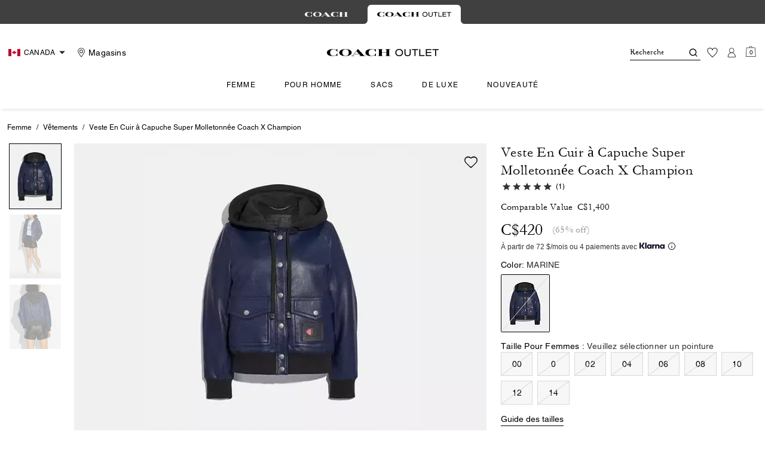

--- FILE ---
content_type: text/html; charset=utf-8
request_url: https://ca.coachoutlet.com/fr/products/veste-en-cuir-a-capuchon-en-super-molleton-coach-x-champion/3414.html
body_size: 83956
content:
<!DOCTYPE html><html lang="fr"><head><meta charSet="utf-8"/><script type="text/javascript" src="https://ca.coachoutlet.com/resources/b6879d5c4bce78d741aaf5ed00caf641e534c4117fe11" async ></script><script>
    
function getOriginalReferrer() {
var localStorage = window.localStorage || {
  setItem: function () {},
  getItem: function () {},
  clear: function () {},
  removeItem: function () {},
}

var STORAGE_ORIGINAL_REFERRER = 'mw_original_referrer'
var STORAGE_LAST_SESSION_ID = 'mw_last_session_id'
var SESSION_ID = 'sid'

var COMPAIGN_PARAMS = [
  'utm_source',
  'utm_medium',
  'utm_term',
  'utm_content',
  'utm_id',
  'utm_campaign',
  'gclid',
  'gclsrc',
  'dclid',
]

function getCookie(cname) {
  let name = cname + "=";
  let decodedCookie = decodeURIComponent(document.cookie);
  let ca = decodedCookie.split(';');
  for(let i = 0; i <ca.length; i++) {
    let c = ca[i];
    while (c.charAt(0) == ' ') {
      c = c.substring(1);
    }
    if (c.indexOf(name) == 0) {
      return c.substring(name.length, c.length);
    }
  }
  return "";
}

function compaignParamsWereUpdated(storedReferrer, currentReferrer) {
  if (!storedReferrer || !currentReferrer) {
    return true
  }
  try {
    var storedUrl = new URL(storedReferrer)
    var currentUrl = new URL(currentReferrer)

    var paramsDiffers = COMPAIGN_PARAMS.find(function (paramName) {
      var storedVal = storedUrl.searchParams.get(paramName)
      var currentVal = currentUrl.searchParams.get(paramName)
      return currentVal && currentVal !== storedVal
    })

    return !!paramsDiffers
  } catch (e) {
    console.error(e)
  }
  return true
}


  var storedReferrer = localStorage.getItem(STORAGE_ORIGINAL_REFERRER)
  var lastSessionId = localStorage.getItem(STORAGE_LAST_SESSION_ID)
  var currentReferrer = window.location.href
  var currentSessionId = getCookie(SESSION_ID)

  if (
    currentSessionId !== lastSessionId ||
    compaignParamsWereUpdated(storedReferrer, currentReferrer)
  ) {
    return currentReferrer
  }

  return storedReferrer
}

    function isLowPoweredDevice(deviceType) {
    const checkOutputVersion = (output, version)=>Array.isArray(output) ? Number(output[1]?.trim()) < version : false;
    const ua = window.navigator.userAgent;
    const isMobile = Boolean(deviceType.match(/smartphone|mobile/)) || Boolean(ua?.match(/Android|BlackBerry|iPhone|iPad|iPod|Opera Mini|IEMobile|WPDesktop/i));
    const isLegacyVersion = checkOutputVersion(/Android ([\d]+)/i.exec(ua), 10) || checkOutputVersion(/OS ([\d]+)/i.exec(ua), 15);
    return isMobile && isLegacyVersion;
}
    function getCurrentReferrer() {
    const referrerFromStorage = localStorage.getItem("mw_virtual_referrer");
    const lastVisitedUrl = localStorage.getItem("mw_last_visited_url");
    const isPaginatedPlpReload = getIsPaginatedPlpReload(lastVisitedUrl, window.location.href);
    const isPreviousPageSpa = !!window?.history?.state;
    if (!isPreviousPageSpa && isPaginatedPlpReload && lastVisitedUrl) {
        localStorage.setItem("mw_virtual_referrer", lastVisitedUrl);
        return lastVisitedUrl;
    }
    // use virtual referrer from storage if previous page was SPA
    if (isPreviousPageSpa && referrerFromStorage) {
        return referrerFromStorage;
    }
    // otherwise use default document.referrer and store it's value as a virtual referrer
    localStorage.setItem("mw_virtual_referrer", window.document.referrer);
    return window.document.referrer;
}
    function getIsPaginatedPlpReload(prevUrlStr, currentUrlStr) {
    if (!prevUrlStr || !currentUrlStr || !prevUrlStr.includes("/shop/") || !prevUrlStr.includes("page=")) {
        return false;
    }
    const prevUrl = new URL(prevUrlStr);
    const currentUrl = new URL(currentUrlStr);
    if (prevUrl.pathname !== currentUrl.pathname) {
        return false;
    }
    const prevParams = Object.fromEntries(prevUrl.searchParams);
    const currentParams = Object.fromEntries(currentUrl.searchParams);
    const missingParam = Object.keys(prevParams).filter((key)=>key !== "page").find((key)=>prevParams[key] !== currentParams[key]);
    return !missingParam;
}
    window.uiInteractiveCallbackTriggered = false;
    window.uiInteractiveCallback = function() {
      window.uiInteractiveCallbackTriggered = true;
    };
    setTimeout(() => { window.uiInteractiveCallback() }, 7000);
    window.dataLayer = window.dataLayer || [];
    function gtag(){dataLayer.push(arguments);}
    window.dataLayer.push({"event":"dataLayer_initialized","page":{"bread_crumbs":"FEMME:VÊTEMENTS:VESTE EN CUIR À CAPUCHE SUPER MOLLETONNÉE COACH X CHAMPION","is_outlet":"1","is_coachtopia":"0","is_soft_404":"0","page_brand":"Coach Outlet","page_language":"fr-ca","page_name":"product","page_region":"CA","page_title":"COACH® Outlet | Coach X Champion Super Fleece Hooded Leather Jacket","page_type":"product","page_url":window.location.href,"page_path":window.location.pathname,"referrer":getCurrentReferrer(),"original_referrer":getOriginalReferrer()},"shop":{},"session":{"environment":"production","version":"pwa"},"user":{"is_first_visit":"0","is_logged_in":"0","is_registered":"0","membership_id":"","is_special_month":"0","is_subscribed":"0","user_type":"guest","is_vip_b2b":"0","is_low_powered":String(Number(isLowPoweredDevice("desktop")))},"cart":{}});
    (function(w,d,s,l,i){w[l]=w[l]||[];
    w[l].push({'gtm.start':new Date().getTime(),event:'gtm.js'});
    var f=d.getElementsByTagName(s)[0],
    j=d.createElement(s),dl=l!='dataLayer'?'&l='+l:'';j.async=true;j.src=
    'https://tpr-ss-analytics-ca.coachoutlet.com/gtm.js?id=GTM-NRVMW34'+dl;f.parentNode.insertBefore(j,f);
    })(window,document,'script','dataLayer','');
  </script><script>
!function(){if('PerformanceLongTaskTiming' in window){var g=window.__tti={e:[]};
g.o=new PerformanceObserver(function(l){g.e=g.e.concat(l.getEntries())});
g.o.observe({entryTypes:['longtask']})}}();
</script><meta name="description" content="Une collection en dition limite clbrant lhritage de deuxicnes amricaines, cette collaboration conjugue lartisanat de Coach et lhritage de la mode sportive de Champion. Dmarquezvous de la foule grce  cette veste de style blouson daviateur confectionne en cuir ultradoux. Avec une capuche en molleton douillet et un garnissage ctel, elle compte une finition avec des boutonspression polis, des poches gnreuses et le renfort  logo en cuir Champion."/><meta name="keywords" content=""/><meta name="title" content="COACH® Outlet | Coach X Champion Super Fleece Hooded Leather Jacket"/><meta name="robots" content="index, follow, max-image-preview:large"/><link rel="canonical" href="https://ca.coachoutlet.com/fr/products/veste-en-cuir-a-capuche-super-molletonnee-coach-x-champion/3414.html"/><link rel="alternate" hrefLang="fr-CA" href="https://ca.coachoutlet.com/fr/products/veste-en-cuir-a-capuchon-en-super-molleton-coach-x-champion/3414.html"/><link rel="alternate" hrefLang="en-CA" href="https://ca.coachoutlet.com/en/products/veste-en-cuir-a-capuchon-en-super-molleton-coach-x-champion/3414.html"/><link rel="alternate" hrefLang="en-US" href="https://www.coachoutlet.com/products/veste-en-cuir-a-capuchon-en-super-molleton-coach-x-champion/3414.html"/><script data-qa="seo-site-navigation-element" type="application/ld+json">[{"@context":"http://schema.org","@type":"siteNavigationElement","name":"Femme","url":"https://ca.coachoutlet.com/fr/shop/women/view-all"},{"@context":"http://schema.org","@type":"siteNavigationElement","name":"Pour homme","url":"https://ca.coachoutlet.com/fr/shop/men/view-all"},{"@context":"http://schema.org","@type":"siteNavigationElement","name":"Sacs","url":"https://ca.coachoutlet.com/fr/shop/bags/view-all"},{"@context":"http://schema.org","@type":"siteNavigationElement","name":"de luxe","url":"https://ca.coachoutlet.com/fr/shop/gifts/view-all"},{"@context":"http://schema.org","@type":"siteNavigationElement","name":"Nouveauté","url":"https://ca.coachoutlet.com/fr/shop/whats-new/view-all"}]</script><meta name="viewport" content="width=device-width, initial-scale=1, user-scalable=no"/><meta name="theme-color" content="#000"/><link rel="apple-touch-icon" href="https://assets.coach.com/icons/coach-outlet/apple-touch-icon.png"/><link rel="icon" sizes="32x32" href="https://assets.coach.com/icons/coach-outlet/favicon-32x32.png" type="image/png"/><link rel="icon" sizes="16x16" href="https://assets.coach.com/icons/coach-outlet/favicon-16x16.png" type="image/png"/><link rel="icon" href="https://assets.coach.com/icons/coach-outlet/favicon.ico"/><link rel="manifest" href="/api/manifest"/><script>if(!document.cookie.includes('cc-rth') && !document.cookie.includes('cc-nx')) {
      document.cookie = "cc-rht=1; max-age=60; path=/";
    }</script><link rel="preload" href="https://assets.coach.com/na/fonts/Helvetica-Roman.woff2" as="font" type="font/woff2" crossorigin="anonymous"/><link rel="preload" href="https://assets.coach.com/na/fonts/Helvetica-Bold.woff2" as="font" type="font/woff2" crossorigin="anonymous"/><link rel="preload" href="https://assets.coach.com/na/fonts/neue_helvetica_53_extended-v1.1.woff2" as="font" type="font/woff2" crossorigin="anonymous"/><link rel="preload" href="https://assets.coach.com/na/fonts/neue_helvetica_73_extended_bold.woff2" as="font" type="font/woff2" crossorigin="anonymous"/><link rel="preload" href="https://assets.coach.com/na/fonts/Garamond-Roman.woff2" as="font" type="font/woff2" crossorigin="anonymous"/><link rel="preconnect" href="https://p11.techlab-cdn.com" crossorigin="anonymous"/><link rel="preconnect" href="https://tpr-ss-analytics-ca.coachoutlet.com" crossorigin="anonymous"/><link rel="preconnect" href="https://www.googletagmanager.com" crossorigin="anonymous"/><link rel="preconnect" href="https://cdn.quantummetric.com" crossorigin="anonymous"/><link rel="dns-prefetch" href="https://tapestry-app.quantummetric.com" crossorigin="anonymous"/><link rel="dns-prefetch" href="https://www.google-analytics.com" crossorigin="anonymous"/><link rel="dns-prefetch" href="https://assets.coach.com" crossorigin="anonymous"/><link rel="dns-prefetch" href="https://coach.scene7.com" crossorigin="anonymous"/><title>COACH® Outlet | Coach X Champion Super Fleece Hooded Leather Jacket</title><link rel="preload" href="https://coach.scene7.com/is/image/Coach/3414_nav_a0?$desktopProduct$" fetchPriority="high" as="image"/><meta name="next-head-count" content="35"/><link rel="preload" href="/_next/static/css/e71a8275a85398e0.css" as="style"/><link rel="stylesheet" href="/_next/static/css/e71a8275a85398e0.css" data-n-g=""/><noscript data-n-css=""></noscript><script defer="" nomodule="" src="/_next/static/chunks/polyfills-c67a75d1b6f99dc8.js"></script><script defer="" src="/_next/static/chunks/7119.2ad8c26823da3cce.js"></script><script defer="" src="/_next/static/chunks/7701.63ef27afbcaed3c8.js"></script><script defer="" src="/_next/static/chunks/787.ce2a75c6bee0006f.js"></script><script defer="" src="/_next/static/chunks/7886.33a8be02be4d6a0c.js"></script><script defer="" src="/_next/static/chunks/9440.339c2b09976558fd.js"></script><script defer="" src="/_next/static/chunks/8695.e935e30c1ad1d3c7.js"></script><script defer="" src="/_next/static/chunks/3298.cfe6807f52ce69e7.js"></script><script defer="" src="/_next/static/chunks/1512.b2dd881646ff5db4.js"></script><script defer="" src="/_next/static/chunks/4485.5310adfcddc463dc.js"></script><script defer="" src="/_next/static/chunks/3283.8cfc889855b3b723.js"></script><script src="/_next/static/chunks/webpack-e50a7a8fadca675e.js" defer=""></script><script src="/_next/static/chunks/framework-24b7f8f46b43a384.js" defer=""></script><script src="/_next/static/chunks/main-83d5869bd5821e95.js" defer=""></script><script src="/_next/static/chunks/pages/_app-3547302750eb252d.js" defer=""></script><script src="/_next/static/chunks/6066-021a8d38d483d2b8.js" defer=""></script><script src="/_next/static/chunks/7536-f218664a242f5764.js" defer=""></script><script src="/_next/static/chunks/1926-ccf47b2bd1237704.js" defer=""></script><script src="/_next/static/chunks/7677-4be00bb6e8d95af6.js" defer=""></script><script src="/_next/static/chunks/2146-5742affd45db051b.js" defer=""></script><script src="/_next/static/chunks/4997-c54ff289a4382f8e.js" defer=""></script><script src="/_next/static/chunks/9384-b7215f7392acec8a.js" defer=""></script><script src="/_next/static/chunks/9576-ca84b0d5d1190456.js" defer=""></script><script src="/_next/static/chunks/901-57f3fb8c76de11e3.js" defer=""></script><script src="/_next/static/chunks/4192-4db0e01135dad43d.js" defer=""></script><script src="/_next/static/chunks/4041-f6e5a5a70efb9534.js" defer=""></script><script src="/_next/static/chunks/2111-3d703826492609fd.js" defer=""></script><script src="/_next/static/chunks/6798-7f37b454b5d677ff.js" defer=""></script><script src="/_next/static/chunks/8438-04b5553e1ec861fa.js" defer=""></script><script src="/_next/static/chunks/2996-b53b2265902ede74.js" defer=""></script><script src="/_next/static/chunks/4275-163027c09cddd32d.js" defer=""></script><script src="/_next/static/chunks/605-8f0c33a437dabac1.js" defer=""></script><script src="/_next/static/chunks/9951-9300b00bd8413f8c.js" defer=""></script><script src="/_next/static/chunks/7782-7c5a39b3f01a5b86.js" defer=""></script><script src="/_next/static/chunks/pages/products/%5B...slug%5D-79f8ba8dd5984671.js" defer=""></script><script src="/_next/static/J5xAJ8gmMoubn9CQgEI1z/_buildManifest.js" defer=""></script><script src="/_next/static/J5xAJ8gmMoubn9CQgEI1z/_ssgManifest.js" defer=""></script></head><body class="brand-coach-outlet plp-v3-template"><noscript><iframe src='https://www.googletagmanager.com/ns.html?id=GTM-NRVMW34'
      height='0' width='0' style='display:none;visibility:hidden'></iframe></noscript><div id="__next"><style data-emotion="css-global kcxk3r">:host,:root,[data-theme]{--chakra-ring-inset:var(--chakra-empty,/*!*/ /*!*/);--chakra-ring-offset-width:0px;--chakra-ring-offset-color:#fff;--chakra-ring-color:rgba(66, 153, 225, 0.6);--chakra-ring-offset-shadow:0 0 #0000;--chakra-ring-shadow:0 0 #0000;--chakra-space-x-reverse:0;--chakra-space-y-reverse:0;--chakra-colors-transparent:transparent;--chakra-colors-current:currentColor;--chakra-colors-black:#000000;--chakra-colors-white:#FFFFFF;--chakra-colors-whiteAlpha-50:rgba(255, 255, 255, 0.04);--chakra-colors-whiteAlpha-100:rgba(255, 255, 255, 0.06);--chakra-colors-whiteAlpha-200:rgba(255, 255, 255, 0.08);--chakra-colors-whiteAlpha-300:rgba(255, 255, 255, 0.16);--chakra-colors-whiteAlpha-400:rgba(255, 255, 255, 0.24);--chakra-colors-whiteAlpha-500:rgba(255, 255, 255, 0.36);--chakra-colors-whiteAlpha-600:rgba(255, 255, 255, 0.48);--chakra-colors-whiteAlpha-700:rgba(255, 255, 255, 0.64);--chakra-colors-whiteAlpha-800:rgba(255, 255, 255, 0.80);--chakra-colors-whiteAlpha-900:rgba(255, 255, 255, 0.92);--chakra-colors-blackAlpha-50:rgba(0, 0, 0, 0.04);--chakra-colors-blackAlpha-100:rgba(0, 0, 0, 0.06);--chakra-colors-blackAlpha-200:rgba(0, 0, 0, 0.08);--chakra-colors-blackAlpha-300:rgba(0, 0, 0, 0.16);--chakra-colors-blackAlpha-400:rgba(0, 0, 0, 0.24);--chakra-colors-blackAlpha-500:rgba(0, 0, 0, 0.36);--chakra-colors-blackAlpha-600:rgba(0, 0, 0, 0.48);--chakra-colors-blackAlpha-700:rgba(0, 0, 0, 0.64);--chakra-colors-blackAlpha-800:rgba(0, 0, 0, 0.80);--chakra-colors-blackAlpha-900:rgba(0, 0, 0, 0.92);--chakra-colors-gray-50:#F7FAFC;--chakra-colors-gray-100:#EDF2F7;--chakra-colors-gray-200:#E2E8F0;--chakra-colors-gray-300:#CBD5E0;--chakra-colors-gray-400:#A0AEC0;--chakra-colors-gray-500:#718096;--chakra-colors-gray-600:#4A5568;--chakra-colors-gray-700:#2D3748;--chakra-colors-gray-800:#1A202C;--chakra-colors-gray-900:#171923;--chakra-colors-red-50:#FFF5F5;--chakra-colors-red-100:#FED7D7;--chakra-colors-red-200:#FEB2B2;--chakra-colors-red-300:#FC8181;--chakra-colors-red-400:#F56565;--chakra-colors-red-500:#E53E3E;--chakra-colors-red-600:#C53030;--chakra-colors-red-700:#9B2C2C;--chakra-colors-red-800:#822727;--chakra-colors-red-900:#63171B;--chakra-colors-orange-50:#FFFAF0;--chakra-colors-orange-100:#FEEBC8;--chakra-colors-orange-200:#FBD38D;--chakra-colors-orange-300:#F6AD55;--chakra-colors-orange-400:#ED8936;--chakra-colors-orange-500:#DD6B20;--chakra-colors-orange-600:#C05621;--chakra-colors-orange-700:#9C4221;--chakra-colors-orange-800:#7B341E;--chakra-colors-orange-900:#652B19;--chakra-colors-yellow-50:#FFFFF0;--chakra-colors-yellow-100:#FEFCBF;--chakra-colors-yellow-200:#FAF089;--chakra-colors-yellow-300:#F6E05E;--chakra-colors-yellow-400:#ECC94B;--chakra-colors-yellow-500:#D69E2E;--chakra-colors-yellow-600:#B7791F;--chakra-colors-yellow-700:#975A16;--chakra-colors-yellow-800:#744210;--chakra-colors-yellow-900:#5F370E;--chakra-colors-green-50:#F0FFF4;--chakra-colors-green-100:#C6F6D5;--chakra-colors-green-200:#9AE6B4;--chakra-colors-green-300:#68D391;--chakra-colors-green-400:#48BB78;--chakra-colors-green-500:#38A169;--chakra-colors-green-600:#2F855A;--chakra-colors-green-700:#276749;--chakra-colors-green-800:#22543D;--chakra-colors-green-900:#1C4532;--chakra-colors-teal-50:#E6FFFA;--chakra-colors-teal-100:#B2F5EA;--chakra-colors-teal-200:#81E6D9;--chakra-colors-teal-300:#4FD1C5;--chakra-colors-teal-400:#38B2AC;--chakra-colors-teal-500:#319795;--chakra-colors-teal-600:#2C7A7B;--chakra-colors-teal-700:#285E61;--chakra-colors-teal-800:#234E52;--chakra-colors-teal-900:#1D4044;--chakra-colors-blue-50:#ebf8ff;--chakra-colors-blue-100:#bee3f8;--chakra-colors-blue-200:#90cdf4;--chakra-colors-blue-300:#63b3ed;--chakra-colors-blue-400:#4299e1;--chakra-colors-blue-500:#3182ce;--chakra-colors-blue-600:#2b6cb0;--chakra-colors-blue-700:#2c5282;--chakra-colors-blue-800:#2a4365;--chakra-colors-blue-900:#1A365D;--chakra-colors-cyan-50:#EDFDFD;--chakra-colors-cyan-100:#C4F1F9;--chakra-colors-cyan-200:#9DECF9;--chakra-colors-cyan-300:#76E4F7;--chakra-colors-cyan-400:#0BC5EA;--chakra-colors-cyan-500:#00B5D8;--chakra-colors-cyan-600:#00A3C4;--chakra-colors-cyan-700:#0987A0;--chakra-colors-cyan-800:#086F83;--chakra-colors-cyan-900:#065666;--chakra-colors-purple-50:#FAF5FF;--chakra-colors-purple-100:#E9D8FD;--chakra-colors-purple-200:#D6BCFA;--chakra-colors-purple-300:#B794F4;--chakra-colors-purple-400:#9F7AEA;--chakra-colors-purple-500:#805AD5;--chakra-colors-purple-600:#6B46C1;--chakra-colors-purple-700:#553C9A;--chakra-colors-purple-800:#44337A;--chakra-colors-purple-900:#322659;--chakra-colors-pink-50:#FFF5F7;--chakra-colors-pink-100:#FED7E2;--chakra-colors-pink-200:#FBB6CE;--chakra-colors-pink-300:#F687B3;--chakra-colors-pink-400:#ED64A6;--chakra-colors-pink-500:#D53F8C;--chakra-colors-pink-600:#B83280;--chakra-colors-pink-700:#97266D;--chakra-colors-pink-800:#702459;--chakra-colors-pink-900:#521B41;--chakra-colors-linkedin-50:#E8F4F9;--chakra-colors-linkedin-100:#CFEDFB;--chakra-colors-linkedin-200:#9BDAF3;--chakra-colors-linkedin-300:#68C7EC;--chakra-colors-linkedin-400:#34B3E4;--chakra-colors-linkedin-500:#00A0DC;--chakra-colors-linkedin-600:#008CC9;--chakra-colors-linkedin-700:#0077B5;--chakra-colors-linkedin-800:#005E93;--chakra-colors-linkedin-900:#004471;--chakra-colors-facebook-50:#E8F4F9;--chakra-colors-facebook-100:#D9DEE9;--chakra-colors-facebook-200:#B7C2DA;--chakra-colors-facebook-300:#6482C0;--chakra-colors-facebook-400:#4267B2;--chakra-colors-facebook-500:#385898;--chakra-colors-facebook-600:#314E89;--chakra-colors-facebook-700:#29487D;--chakra-colors-facebook-800:#223B67;--chakra-colors-facebook-900:#1E355B;--chakra-colors-messenger-50:#D0E6FF;--chakra-colors-messenger-100:#B9DAFF;--chakra-colors-messenger-200:#A2CDFF;--chakra-colors-messenger-300:#7AB8FF;--chakra-colors-messenger-400:#2E90FF;--chakra-colors-messenger-500:#0078FF;--chakra-colors-messenger-600:#0063D1;--chakra-colors-messenger-700:#0052AC;--chakra-colors-messenger-800:#003C7E;--chakra-colors-messenger-900:#002C5C;--chakra-colors-whatsapp-50:#dffeec;--chakra-colors-whatsapp-100:#b9f5d0;--chakra-colors-whatsapp-200:#90edb3;--chakra-colors-whatsapp-300:#65e495;--chakra-colors-whatsapp-400:#3cdd78;--chakra-colors-whatsapp-500:#22c35e;--chakra-colors-whatsapp-600:#179848;--chakra-colors-whatsapp-700:#0c6c33;--chakra-colors-whatsapp-800:#01421c;--chakra-colors-whatsapp-900:#001803;--chakra-colors-twitter-50:#E5F4FD;--chakra-colors-twitter-100:#C8E9FB;--chakra-colors-twitter-200:#A8DCFA;--chakra-colors-twitter-300:#83CDF7;--chakra-colors-twitter-400:#57BBF5;--chakra-colors-twitter-500:#1DA1F2;--chakra-colors-twitter-600:#1A94DA;--chakra-colors-twitter-700:#1681BF;--chakra-colors-twitter-800:#136B9E;--chakra-colors-twitter-900:#0D4D71;--chakra-colors-telegram-50:#E3F2F9;--chakra-colors-telegram-100:#C5E4F3;--chakra-colors-telegram-200:#A2D4EC;--chakra-colors-telegram-300:#7AC1E4;--chakra-colors-telegram-400:#47A9DA;--chakra-colors-telegram-500:#0088CC;--chakra-colors-telegram-600:#007AB8;--chakra-colors-telegram-700:#006BA1;--chakra-colors-telegram-800:#005885;--chakra-colors-telegram-900:#003F5E;--chakra-colors-main-primary:var(--color-primary);--chakra-colors-main-secondary:var(--color-secondary);--chakra-colors-main-black:var(--color-black-base);--chakra-colors-main-saleRed:var(--color-sale);--chakra-colors-main-white:var(--color-white-base);--chakra-colors-main-inactive:var(--color-inactive);--chakra-colors-main-gray:var(--color-neutral-base);--chakra-colors-main-darkGray:var(--color-dark-gray);--chakra-colors-main-lightGray:var(--color-neutral-light);--chakra-colors-cart-default:var(--color-black-base);--chakra-colors-cart-sale:var(--color-sale);--chakra-colors-cart-old:var(--color-neutral-base);--chakra-colors-neutral-base:var(--color-neutral-base);--chakra-colors-neutral-cool:var(--color-neutral-cool);--chakra-colors-neutral-dark:var(--color-neutral-dark);--chakra-colors-neutral-light:var(--color-neutral-light);--chakra-colors-neutral-inactive:var(--color-neutral-inactive);--chakra-colors-neutral-medium:var(--color-neutral-medium);--chakra-colors-scrim-light:var(--color-scrim-light);--chakra-colors-scrim-dark:var(--color-scrim-dark);--chakra-colors-error-primary:var(--color-error-primary);--chakra-colors-error-secondary:var(--color-error-secondary);--chakra-colors-standout-primary:var(--color-standout-primary);--chakra-colors-standout-secondary:var(--color-standout-secondary);--chakra-colors-success-primary:var(--color-success-primary);--chakra-colors-success-secondary:var(--color-success-secondary);--chakra-borders-none:0;--chakra-borders-1px:1px solid;--chakra-borders-2px:2px solid;--chakra-borders-4px:4px solid;--chakra-borders-8px:8px solid;--chakra-fonts-heading:-apple-system,BlinkMacSystemFont,"Segoe UI",Helvetica,Arial,sans-serif,"Apple Color Emoji","Segoe UI Emoji","Segoe UI Symbol";--chakra-fonts-body:-apple-system,BlinkMacSystemFont,"Segoe UI",Helvetica,Arial,sans-serif,"Apple Color Emoji","Segoe UI Emoji","Segoe UI Symbol";--chakra-fonts-mono:SFMono-Regular,Menlo,Monaco,Consolas,"Liberation Mono","Courier New",monospace;--chakra-fontSizes-3xs:0.45rem;--chakra-fontSizes-2xs:0.625rem;--chakra-fontSizes-xs:var(--text-12);--chakra-fontSizes-sm:var(--text-14);--chakra-fontSizes-md:var(--text-16);--chakra-fontSizes-lg:var(--text-20);--chakra-fontSizes-xl:var(--text-24);--chakra-fontSizes-2xl:1.5rem;--chakra-fontSizes-3xl:1.875rem;--chakra-fontSizes-4xl:2.25rem;--chakra-fontSizes-5xl:3rem;--chakra-fontSizes-6xl:3.75rem;--chakra-fontSizes-7xl:4.5rem;--chakra-fontSizes-8xl:6rem;--chakra-fontSizes-9xl:8rem;--chakra-fontSizes-xxs:var(--text-10);--chakra-fontSizes-xlg:var(--text-26);--chakra-fontSizes-xxl:var(--text-28);--chakra-fontSizes-xxxl:var(--text-30);--chakra-fontSizes-double:var(--text-32);--chakra-fontSizes-doublelg:var(--text-40);--chakra-fontSizes-triple:var(--text-48);--chakra-fontSizes-triplelg:var(--text-54);--chakra-fontWeights-hairline:100;--chakra-fontWeights-thin:200;--chakra-fontWeights-light:300;--chakra-fontWeights-normal:400;--chakra-fontWeights-medium:500;--chakra-fontWeights-semibold:600;--chakra-fontWeights-bold:700;--chakra-fontWeights-extrabold:800;--chakra-fontWeights-black:900;--chakra-letterSpacings-tighter:-0.05em;--chakra-letterSpacings-tight:-0.025em;--chakra-letterSpacings-normal:0;--chakra-letterSpacings-wide:0.025em;--chakra-letterSpacings-wider:0.05em;--chakra-letterSpacings-widest:0.1em;--chakra-letterSpacings-xxl:var(--letter-spacing-2xl);--chakra-letterSpacings-xl:var(--letter-spacing-xl);--chakra-letterSpacings-lg:var(--letter-spacing-l);--chakra-letterSpacings-md:var(--letter-spacing-m);--chakra-letterSpacings-sm:var(--letter-spacing-s);--chakra-letterSpacings-xs:var(--letter-spacing-xs);--chakra-lineHeights-3:.75rem;--chakra-lineHeights-4:1rem;--chakra-lineHeights-5:1.25rem;--chakra-lineHeights-6:1.5rem;--chakra-lineHeights-7:1.75rem;--chakra-lineHeights-8:2rem;--chakra-lineHeights-9:2.25rem;--chakra-lineHeights-10:2.5rem;--chakra-lineHeights-normal:normal;--chakra-lineHeights-none:1;--chakra-lineHeights-shorter:1.25;--chakra-lineHeights-short:1.375;--chakra-lineHeights-base:1.5;--chakra-lineHeights-tall:1.625;--chakra-lineHeights-taller:2;--chakra-lineHeights-xxl:var(--line-height-2xl);--chakra-lineHeights-xl:var(--line-height-xl);--chakra-lineHeights-lg:var(--line-height-l);--chakra-lineHeights-md:var(--line-height-m);--chakra-lineHeights-s:var(--line-height-s);--chakra-lineHeights-xs:var(--line-height-xs);--chakra-radii-none:0;--chakra-radii-sm:0.125rem;--chakra-radii-base:0.25rem;--chakra-radii-md:0.375rem;--chakra-radii-lg:0.5rem;--chakra-radii-xl:0.75rem;--chakra-radii-2xl:1rem;--chakra-radii-3xl:1.5rem;--chakra-radii-full:9999px;--chakra-space-1:0.25rem;--chakra-space-2:0.5rem;--chakra-space-3:0.75rem;--chakra-space-4:1rem;--chakra-space-5:1.25rem;--chakra-space-6:1.5rem;--chakra-space-7:1.75rem;--chakra-space-8:2rem;--chakra-space-9:2.25rem;--chakra-space-10:2.5rem;--chakra-space-12:3rem;--chakra-space-14:3.5rem;--chakra-space-16:4rem;--chakra-space-20:5rem;--chakra-space-24:6rem;--chakra-space-28:7rem;--chakra-space-32:8rem;--chakra-space-36:9rem;--chakra-space-40:10rem;--chakra-space-44:11rem;--chakra-space-48:12rem;--chakra-space-52:13rem;--chakra-space-56:14rem;--chakra-space-60:15rem;--chakra-space-64:16rem;--chakra-space-72:18rem;--chakra-space-80:20rem;--chakra-space-96:24rem;--chakra-space-px:1px;--chakra-space-0-5:0.125rem;--chakra-space-1-5:0.375rem;--chakra-space-2-5:0.625rem;--chakra-space-3-5:0.875rem;--chakra-space-s1:var(--spacing-1);--chakra-space-s3:var(--spacing-3);--chakra-space-s10:var(--spacing-10);--chakra-space-sm1:var(--btn-spacers-sm1);--chakra-space-jumbo:var(--spacing-24);--chakra-space-xxxl:var(--spacing-xxxl);--chakra-space-xxl:var(--spacing-12);--chakra-space-xl:var(--spacing-8);--chakra-space-l:var(--spacing-6);--chakra-space-lm:var(--spacing-lm);--chakra-space-m:var(--spacing-4);--chakra-space-mar:var(--spacing-3);--chakra-space-s:var(--spacing-2);--chakra-space-xs:var(--spacing-1);--chakra-shadows-xs:0 0 0 1px rgba(0, 0, 0, 0.05);--chakra-shadows-sm:0 1px 2px 0 rgba(0, 0, 0, 0.05);--chakra-shadows-base:0 1px 3px 0 rgba(0, 0, 0, 0.1),0 1px 2px 0 rgba(0, 0, 0, 0.06);--chakra-shadows-md:0 4px 6px -1px rgba(0, 0, 0, 0.1),0 2px 4px -1px rgba(0, 0, 0, 0.06);--chakra-shadows-lg:0 10px 15px -3px rgba(0, 0, 0, 0.1),0 4px 6px -2px rgba(0, 0, 0, 0.05);--chakra-shadows-xl:0 20px 25px -5px rgba(0, 0, 0, 0.1),0 10px 10px -5px rgba(0, 0, 0, 0.04);--chakra-shadows-2xl:0 25px 50px -12px rgba(0, 0, 0, 0.25);--chakra-shadows-outline:0 0 0 3px rgba(66, 153, 225, 0.6);--chakra-shadows-inner:inset 0 2px 4px 0 rgba(0,0,0,0.06);--chakra-shadows-none:none;--chakra-shadows-dark-lg:rgba(0, 0, 0, 0.1) 0px 0px 0px 1px,rgba(0, 0, 0, 0.2) 0px 5px 10px,rgba(0, 0, 0, 0.4) 0px 15px 40px;--chakra-sizes-1:0.25rem;--chakra-sizes-2:0.5rem;--chakra-sizes-3:0.75rem;--chakra-sizes-4:1rem;--chakra-sizes-5:1.25rem;--chakra-sizes-6:1.5rem;--chakra-sizes-7:1.75rem;--chakra-sizes-8:2rem;--chakra-sizes-9:2.25rem;--chakra-sizes-10:2.5rem;--chakra-sizes-12:3rem;--chakra-sizes-14:3.5rem;--chakra-sizes-16:4rem;--chakra-sizes-20:5rem;--chakra-sizes-24:6rem;--chakra-sizes-28:7rem;--chakra-sizes-32:8rem;--chakra-sizes-36:9rem;--chakra-sizes-40:10rem;--chakra-sizes-44:11rem;--chakra-sizes-48:12rem;--chakra-sizes-52:13rem;--chakra-sizes-56:14rem;--chakra-sizes-60:15rem;--chakra-sizes-64:16rem;--chakra-sizes-72:18rem;--chakra-sizes-80:20rem;--chakra-sizes-96:24rem;--chakra-sizes-px:1px;--chakra-sizes-0-5:0.125rem;--chakra-sizes-1-5:0.375rem;--chakra-sizes-2-5:0.625rem;--chakra-sizes-3-5:0.875rem;--chakra-sizes-max:max-content;--chakra-sizes-min:min-content;--chakra-sizes-full:100%;--chakra-sizes-3xs:14rem;--chakra-sizes-2xs:16rem;--chakra-sizes-xs:20rem;--chakra-sizes-sm:24rem;--chakra-sizes-md:28rem;--chakra-sizes-lg:32rem;--chakra-sizes-xl:36rem;--chakra-sizes-2xl:42rem;--chakra-sizes-3xl:48rem;--chakra-sizes-4xl:56rem;--chakra-sizes-5xl:64rem;--chakra-sizes-6xl:72rem;--chakra-sizes-7xl:80rem;--chakra-sizes-8xl:90rem;--chakra-sizes-prose:60ch;--chakra-sizes-container-sm:640px;--chakra-sizes-container-md:768px;--chakra-sizes-container-lg:1024px;--chakra-sizes-container-xl:1280px;--chakra-zIndices-hide:-1;--chakra-zIndices-auto:auto;--chakra-zIndices-base:0;--chakra-zIndices-docked:10;--chakra-zIndices-dropdown:1000;--chakra-zIndices-sticky:1100;--chakra-zIndices-banner:1200;--chakra-zIndices-overlay:1300;--chakra-zIndices-modal:1400;--chakra-zIndices-popover:1500;--chakra-zIndices-skipLink:1600;--chakra-zIndices-toast:1700;--chakra-zIndices-tooltip:1800;--chakra-transition-property-common:background-color,border-color,color,fill,stroke,opacity,box-shadow,transform;--chakra-transition-property-colors:background-color,border-color,color,fill,stroke;--chakra-transition-property-dimensions:width,height;--chakra-transition-property-position:left,right,top,bottom;--chakra-transition-property-background:background-color,background-image,background-position;--chakra-transition-easing-ease-in:cubic-bezier(0.4, 0, 1, 1);--chakra-transition-easing-ease-out:cubic-bezier(0, 0, 0.2, 1);--chakra-transition-easing-ease-in-out:cubic-bezier(0.4, 0, 0.2, 1);--chakra-transition-duration-ultra-fast:50ms;--chakra-transition-duration-faster:100ms;--chakra-transition-duration-fast:150ms;--chakra-transition-duration-normal:200ms;--chakra-transition-duration-slow:300ms;--chakra-transition-duration-slower:400ms;--chakra-transition-duration-ultra-slow:500ms;--chakra-blur-none:0;--chakra-blur-sm:4px;--chakra-blur-base:8px;--chakra-blur-md:12px;--chakra-blur-lg:16px;--chakra-blur-xl:24px;--chakra-blur-2xl:40px;--chakra-blur-3xl:64px;}.chakra-ui-light :host:not([data-theme]),.chakra-ui-light :root:not([data-theme]),.chakra-ui-light [data-theme]:not([data-theme]),[data-theme=light] :host:not([data-theme]),[data-theme=light] :root:not([data-theme]),[data-theme=light] [data-theme]:not([data-theme]),:host[data-theme=light],:root[data-theme=light],[data-theme][data-theme=light]{--chakra-colors-chakra-body-text:var(--chakra-colors-gray-800);--chakra-colors-chakra-body-bg:var(--chakra-colors-white);--chakra-colors-chakra-border-color:var(--chakra-colors-gray-200);--chakra-colors-chakra-subtle-bg:var(--chakra-colors-gray-100);--chakra-colors-chakra-placeholder-color:var(--chakra-colors-gray-500);}.chakra-ui-dark :host:not([data-theme]),.chakra-ui-dark :root:not([data-theme]),.chakra-ui-dark [data-theme]:not([data-theme]),[data-theme=dark] :host:not([data-theme]),[data-theme=dark] :root:not([data-theme]),[data-theme=dark] [data-theme]:not([data-theme]),:host[data-theme=dark],:root[data-theme=dark],[data-theme][data-theme=dark]{--chakra-colors-chakra-body-text:var(--chakra-colors-whiteAlpha-900);--chakra-colors-chakra-body-bg:var(--chakra-colors-gray-800);--chakra-colors-chakra-border-color:var(--chakra-colors-whiteAlpha-300);--chakra-colors-chakra-subtle-bg:var(--chakra-colors-gray-700);--chakra-colors-chakra-placeholder-color:var(--chakra-colors-whiteAlpha-400);}</style><style data-emotion="css-global 3kbdol">html{line-height:1.5;-webkit-text-size-adjust:100%;font-family:system-ui,sans-serif;-webkit-font-smoothing:antialiased;text-rendering:optimizeLegibility;-moz-osx-font-smoothing:grayscale;touch-action:manipulation;}body{position:relative;min-height:100%;font-feature-settings:'kern';}*,*::before,*::after{border-width:0;border-style:solid;box-sizing:border-box;}main{display:block;}hr{border-top-width:1px;box-sizing:content-box;height:0;overflow:visible;}pre,code,kbd,samp{font-family:SFMono-Regular,Menlo,Monaco,Consolas,monospace;font-size:1em;}a{background-color:transparent;color:inherit;-webkit-text-decoration:inherit;text-decoration:inherit;}abbr[title]{border-bottom:none;-webkit-text-decoration:underline;text-decoration:underline;-webkit-text-decoration:underline dotted;-webkit-text-decoration:underline dotted;text-decoration:underline dotted;}b,strong{font-weight:bold;}small{font-size:80%;}sub,sup{font-size:75%;line-height:0;position:relative;vertical-align:baseline;}sub{bottom:-0.25em;}sup{top:-0.5em;}img{border-style:none;}button,input,optgroup,select,textarea{font-family:inherit;font-size:100%;line-height:1.15;margin:0;}button,input{overflow:visible;}button,select{text-transform:none;}button::-moz-focus-inner,[type="button"]::-moz-focus-inner,[type="reset"]::-moz-focus-inner,[type="submit"]::-moz-focus-inner{border-style:none;padding:0;}fieldset{padding:0.35em 0.75em 0.625em;}legend{box-sizing:border-box;color:inherit;display:table;max-width:100%;padding:0;white-space:normal;}progress{vertical-align:baseline;}textarea{overflow:auto;}[type="checkbox"],[type="radio"]{box-sizing:border-box;padding:0;}[type="number"]::-webkit-inner-spin-button,[type="number"]::-webkit-outer-spin-button{-webkit-appearance:none!important;}input[type="number"]{-moz-appearance:textfield;}[type="search"]{-webkit-appearance:textfield;outline-offset:-2px;}[type="search"]::-webkit-search-decoration{-webkit-appearance:none!important;}::-webkit-file-upload-button{-webkit-appearance:button;font:inherit;}details{display:block;}summary{display:-webkit-box;display:-webkit-list-item;display:-ms-list-itembox;display:list-item;}template{display:none;}[hidden]{display:none!important;}body,blockquote,dl,dd,h1,h2,h3,h4,h5,h6,hr,figure,p,pre{margin:0;}button{background:transparent;padding:0;}fieldset{margin:0;padding:0;}ol,ul{margin:0;padding:0;}textarea{resize:vertical;}button,[role="button"]{cursor:pointer;}button::-moz-focus-inner{border:0!important;}table{border-collapse:collapse;}h1,h2,h3,h4,h5,h6{font-size:inherit;font-weight:inherit;}button,input,optgroup,select,textarea{padding:0;line-height:inherit;color:inherit;}img,svg,video,canvas,audio,iframe,embed,object{display:block;}img,video{max-width:100%;height:auto;}[data-js-focus-visible] :focus:not([data-focus-visible-added]):not([data-focus-visible-disabled]){outline:none;box-shadow:none;}select::-ms-expand{display:none;}:root{--chakra-vh:100vh;}@supports (height: -webkit-fill-available){:root{--chakra-vh:-webkit-fill-available;}}@supports (height: -moz-fill-available){:root{--chakra-vh:-moz-fill-available;}}@supports (height: 100dvh){:root{--chakra-vh:100dvh;}}</style><style data-emotion="css-global 1czrx3x">body{font-family:var(--chakra-fonts-body);color:var(--chakra-colors-chakra-body-text);background:var(--chakra-colors-chakra-body-bg);transition-property:background-color;transition-duration:var(--chakra-transition-duration-normal);line-height:var(--chakra-lineHeights-base);}*::-webkit-input-placeholder{color:var(--chakra-colors-chakra-placeholder-color);}*::-moz-placeholder{color:var(--chakra-colors-chakra-placeholder-color);}*:-ms-input-placeholder{color:var(--chakra-colors-chakra-placeholder-color);}*::placeholder{color:var(--chakra-colors-chakra-placeholder-color);}*,*::before,::after{border-color:var(--chakra-colors-chakra-border-color);word-wrap:break-word;}html{-webkit-font-smoothing:initial;}html,body{touch-action:pan-x pan-y;}html #__next,body #__next{display:-webkit-box;display:-webkit-flex;display:-ms-flexbox;display:flex;-webkit-flex-direction:column;-ms-flex-direction:column;flex-direction:column;height:100%;}html p,body p{margin:0px;}main{-webkit-box-flex:1;-webkit-flex-grow:1;-ms-flex-positive:1;flex-grow:1;}footer{background:var(--color-neutral-light);border-top:1px solid var(--color-inactive);}:root{font-size:16px!important;--spacing-lm:22px;--spacing-xxxl:72px;--btn-spacers-sm1:6px;--font-size-heading-xs:38px;--font-size-heading-md:50px;--font-size-heading-lg:62px;--color-dark-gray:#2e2e2e;--text-11:11px;--text-13:13px;--text-14:14px;--max-mobile-tile-height:244px;--max-desktop-tile-height:304px;--min-mobile-tile-height:244px;--min-desktop-tile-height:304px;--color-neutral-inactive:#d8d8d8;--color-sale:#CC0000;--color-black-base:#000;--color-white-base:#fff;--certona-mobile-product-tile-width:140px;--certona-mobile-product-tile-dynamic-width:calc((100vw - 0.5rem) / 2.5);--certona-mobile-product-tile-height:175px;--certona-desktop-product-tile-width:215px;--certona-desktop-product-tile-height:268px;--promo-tile-1up-aspect-ratio:calc(243/304);--promo-tile-2up-desktop-aspect-ratio:calc(498/304);--staircase-comparablePrice-height:18px;--staircase-promoCallout-height:18px;--staircase-addToBag-height:36px;--staircase-viewSimilar-height:20px;--staircase-reviews-height:13px;--max-desktop-two-tiles-height:1220px;--scheme-darkThemeNAV-bg-color:var(--color-neutral-dark-1, #161616);--scheme-darkThemeNAV-text-color:var(--color-neutral-light);--scheme-darkThemeNAV-secondary-text-color:var(--color-neutral-light-3);--scheme-darkThemeNAV-footer-bg-color:var(--color-neutral-dark);--scheme-darkThemeNAV-t1-subline-color:var(--color-neutral-base);--scheme-darkThemeNAV-header-color:var(--color-neutral-light);--scheme-darkThemeNAV-list-price-color:var(--color-neutral-light);--scheme-darkThemeNAV-selected-category-bg:var(--color-background-cta-focus);--scheme-darkThemeNAV-suggestions-product-text-color:var(--color-secondary);--scheme-darkThemeNAV-suggestions-strikethrough-text-color:var(--color-neutral-light-3);--scheme-darkThemeNAV-input-bg-color:var(--color-neutral-light, #f7f7f7);--scheme-lightThemeNAV-bg-color:var(--color-white-base);--scheme-lightThemeNAV-text-color:var(--color-primary);--scheme-lightThemeNAV-secondary-text-color:var(--color-neutral-base);--scheme-lightThemeNAV-footer-bg-color:var(--color-neutral-light-1, #f1f1f1);--scheme-lightThemeNAV-t1-subline-color:var(--color-neutral-light-2, #e1e1e1);--scheme-lightThemeNAV-header-color:var(--color-neutral-medium);--scheme-lightThemeNAV-list-price-color:var(--color-neutral-1, #6d6d6d);--scheme-lightThemeNAV-selected-category-bg:var(--color-neutral-light);--scheme-lightThemeNAV-suggestions-product-text-color:var(--color-primary);--scheme-lightThemeNAV-suggestions-strikethrough-text-color:var(--color-neutral-1);--scheme-lightThemeNAV-input-bg-color:var(--color-neutral-light, #f7f7f7);--scheme-greyThemeNAV-bg-color:var(--color-neutral-light-1, #f0f0f0);--scheme-greyThemeNAV-text-color:var(--color-primary);--scheme-greyThemeNAV-secondary-text-color:var(--color-neutral-base);--scheme-greyThemeNAV-footer-bg-color:var(--color-secondary, ##FFFFFE);--scheme-greyThemeNAV-t1-subline-color:var(--color-neutral-light-2, #e1e1e1);--scheme-greyThemeNAV-header-color:var(--color-neutral-medium);--scheme-greyThemeNAV-list-price-color:var(--color-neutral-1, #6d6d6d);--scheme-greyThemeNAV-selected-category-bg:var(--color-secondary, ##FFFFFE);--scheme-greyThemeNAV-suggestions-product-text-color:var(--color-primary);--scheme-greyThemeNAV-suggestions-strikethrough-text-color:var(--color-neutral-1);--scheme-greyThemeNAV-input-bg-color:var(--color-white-base, #ffffff);--scheme-bg-color:var(--scheme-greyThemeNAV-bg-color, var(--scheme-default-bg-color, var(--color-neutral-dark-1, #161616)));--scheme-text-color:var(--scheme-greyThemeNAV-text-color, var(--scheme-default-text-color, var(--color-neutral-light)));--scheme-footer-bg-color:var(--scheme-greyThemeNAV-footer-bg-color, var(--scheme-default-footer-bg-color, var(--color-neutral-dark)));--scheme-t1-subline-color:var(--scheme-greyThemeNAV-t1-subline-color, var(--scheme-default-t1-subline-color, var(--color-neutral-base)));--scheme-header-color:var(--scheme-greyThemeNAV-header-color, var(--scheme-default-header-color, var(--color-neutral-light)));--scheme-list-price-color:var(--scheme-greyThemeNAV-list-price-color, var(--scheme-default-list-price-color, var(--color-neutral-light)));--scheme-secondary-text-color:var(--scheme-greyThemeNAV-secondary-text-color, var(--scheme-default-secondary-text-color, var(--color-neutral-light-3)));--scheme-selected-category-bg:var(--scheme-greyThemeNAV-selected-category-bg, var(--scheme-default-selected-category-bg, var(--color-background-cta-focus)));--scheme-suggestions-product-text-color:var(--scheme-greyThemeNAV-suggestions-product-text-color, var(--scheme-default-suggestions-product-text-color, var(--color-secondary)));--scheme-suggestions-strikethrough-text-color:var(--scheme-greyThemeNAV-suggestions-strikethrough-text-color, var(--scheme-default-suggestions-strikethrough-text-color, var(--color-neutral-light-3)));--scheme-input-bg-color:var(--scheme-greyThemeNAV-input-bg-color, var(--scheme-default-input-bg-color, var(--color-neutral-light, #f7f7f7)));}@media (min-width: 769px){:root{--staircase-viewSimilar-height:43px;--staircase-comparablePrice-height:21px;}}.plp-v3-1{--max-desktop-tile-height:403px;}#icon-review-star-half .cust0{fill-rule:evenodd;-webkit-clip-rule:evenodd;clip-rule:evenodd;fill:var(--color-dark-gray);}#icon-review-star-half .cust1{fill-rule:evenodd;-webkit-clip-rule:evenodd;clip-rule:evenodd;fill:var(--color-inactive);}.h-100{height:100%;}@supports not (aspect-ratio: auto){#home_body_slot_2 .amps-aspect-ratio-box .u-full-cover-element{padding:0px;}#home_body_slot_2 .amps-aspect-ratio-box .u-full-cover-element.m-d-ratio-defined img{position:relative;}}.content-asset_feedbackForm .modal{position:fixed;top:0px;left:0px;z-index:1500;display:none;width:100%;height:100%;overflow:hidden;outline:0px;}@media (min-width: 769px){.content-asset_feedbackForm .modal.modal-large .modal-dialog,.modal.modal-full-width.modal-large .modal-dialog{width:800px;max-width:800px;}}@media (min-width: 769px){.content-asset_feedbackForm .modal .modal-dialog,.modal.modal-full-width .modal-dialog{-webkit-align-items:center;-webkit-box-align:center;-ms-flex-align:center;align-items:center;}}@media (min-width: 0px) and (max-width: 767px){.content-asset_feedbackForm #modalFeedback .modal-dialog{width:calc(100% - 20px);max-width:100%;margin:10px;}}.content-asset_feedbackForm .modal .modal-dialog{position:relative;display:-webkit-box;display:-webkit-flex;display:-ms-flexbox;display:flex;min-height:100%;margin:auto;width:calc(100% - 64px);max-width:83%;}@media (min-width: 0px) and (max-width: 767px){.content-asset_feedbackForm #modalFeedback{width:100vw;}}.content-asset_feedbackForm #modalFeedback .modal-content{max-height:90vh;overflow:hidden;overflow-y:auto;}@media (min-width: 0px) and (max-width: 767px){.content-asset_feedbackForm #modalFeedbackContent{margin-top:5vh;}}@media (min-width: 769px){.content-asset_feedbackForm .modal .modal-content,.modal.modal-full-width .modal-content{height:auto;min-height:500px;}}.content-asset_feedbackForm .modal .modal-content{position:relative;display:-webkit-box;display:-webkit-flex;display:-ms-flexbox;display:flex;-webkit-flex-direction:column;-ms-flex-direction:column;flex-direction:column;width:100%;border-radius:2px;background-color:#fff;pointer-events:auto;outline:0px;padding:16px;}@media (min-width: 769px){.content-asset_feedbackForm .modal .modal-content{padding:24px;}}.content-asset_feedbackForm .modal .modal-header{padding-bottom:16px;}.content-asset_feedbackForm .modal .modal-header .close{float:right;}.content-asset_feedbackForm button.close{padding:0px;background-color:var(--chakra-colors-transparent);border:0px;-webkit-appearance:none;-moz-appearance:none;-ms-appearance:none;appearance:none;}.content-asset_feedbackForm .close{float:right;font-size:1.5rem;font-weight:700;line-height:1;color:#000;text-shadow:0 1px 0 #fff;opacity:.5;}.content-asset_feedbackForm .modalFeedbackForm{height:1440px;}.cms-slot img,.cms-slot svg{display:inline-block;}.certona-recommendations-home{min-width:1px;}.klarna-overlay~div>.chakra-modal__content-container{height:100vh;}.wyng_container{margin-top:48px;}.wyng-box__text{font-family:Helvetica LT Pro,Helvetica,Arial,sans-serif;font-size:10px;font-weight:400;line-height:1.35;letter-spacing:0.0625rem;margin-bottom:16px;margin-top:0px;}.wyng_box__header{font-family:HelveticaLTPro-Bold,Helvetica,Arial,sans-serif;font-weight:var(--chakra-fontWeights-bold);line-height:1.15;letter-spacing:0.0125rem;font-size:60px;margin-bottom:8px;margin-top:0px;}@media only screen and (max-width: 544px){.wyng_box__header{font-size:30px;}}.wyng-box__sub-header{font-family:var(--font-face2-normal),serif;font-weight:400;font-size:20px;line-height:1.4;letter-spacing:0.013rem;margin-bottom:24px;margin-top:0px;}.wyng-share-cta{font-weight:400;font-size:14px;line-height:1.15;padding:16px 24px;background:#ffffff;border:1px solid #d8d8d8;border-radius:2px;width:238px;}.tooltip-content{top:50px;left:-160px;width:220px;color:#223628;padding:10px;z-index:1;position:absolute;background:#FCEFF3;border-radius:6px;}.tooltip-content::after{top:-12px;left:calc(100% - 45px);content:'';position:absolute;margin-top:-5px;border-width:10px;border-style:solid;border-color:var(--chakra-colors-transparent);border-bottom-color:#FCEFF3;}.tooltip-content.tooltip-content--mobile{left:var(--chakra-space-1);}.tooltip-content.tooltip-content--mobile::after{left:10px;}.tooltip-content p{margin:0px;font-size:11px;text-align:left;line-height:1.2;letter-spacing:.5px;text-transform:none;}.tooltip-content a{-webkit-text-decoration:underline;text-decoration:underline;}::-ms-reveal{position:absolute;right:0px;}.pr-irlsnippet-header{display:none;}button.uiButton.ae-button{background:var(--chakra-colors-transparent);opacity:0;box-shadow:var(--chakra-shadows-none);position:absolute!important;top:0px;left:0px;}.chat_window.cCustomPreChatCmpMenu3Toro .main-menu{background-color:var(--chakra-colors-transparent);}.entry-highlight{font-family:var(--font-face2-normal);}.sizechart-content__select .table{width:100%;}.slick-dots-btn:before{display:none;}.slick-dots-btn svg path{fill:var(--color-inactive);}.slick-active .slick-dots-btn svg path{fill:#575757!important;}.review-rating-slider{width:100%;-webkit-appearance:none;-moz-appearance:none;-ms-appearance:none;appearance:none;background:var(--color-inactive);border-radius:4px;height:8px;}.review-rating-slider::-webkit-slider-thumb{-webkit-appearance:none;-moz-appearance:none;-ms-appearance:none;appearance:none;width:44px;height:8px;border-radius:5px;background:var(--color-neutral-dark);}.disabled-image{position:relative;}.disabled-image::after{content:"";cursor:pointer;position:absolute;top:0px;left:0px;width:100%;height:100%;-webkit-background-position:center;background-position:center;-webkit-background-size:cover;background-size:cover;background-repeat:no-repeat;background-image:url("[data-uri]");}.disabled-color{position:relative;}.disabled-color::after{content:"";cursor:pointer;position:absolute;top:3px;left:3px;width:70%;height:70%;-webkit-background-position:center;background-position:center;-webkit-background-size:cover;background-size:cover;background-repeat:no-repeat;background-image:url("[data-uri]");}.mob-recommend{-webkit-overflow-scrolling:touch;-ms-touch-action:touch;}.mob-recommend-items{scrollbar-width:none;}.mob-recommend-items::-webkit-scrollbar{display:none;}.mobile-carousel-slider .slick-dots{top:102%;}.main-promoModal .rightArrowStyle{-webkit-transform:translateX(0);-moz-transform:translateX(0);-ms-transform:translateX(0);transform:translateX(0);}.main-promoModal .leftArrowStyle{-webkit-transform:translateX(0);-moz-transform:translateX(0);-ms-transform:translateX(0);transform:translateX(0);}.recommendSlider .rightArrowStyle,.recommendSlider .leftArrowStyle{outline:2px solid transparent;outline-offset:2px;}.recommendSlider .rightArrowStyle:focus,.recommendSlider .leftArrowStyle:focus,.recommendSlider .rightArrowStyle svg:focus,.recommendSlider .leftArrowStyle svg:focus{outline:2px solid transparent;outline-offset:2px;}.recommendSlider .rightArrowStyle{-webkit-transform:translate(200%,-50%);-moz-transform:translate(200%,-50%);-ms-transform:translate(200%,-50%);transform:translate(200%,-50%);}.recommendSlider .leftArrowStyle{-webkit-transform:translate(-200%,-50%);-moz-transform:translate(-200%,-50%);-ms-transform:translate(-200%,-50%);transform:translate(-200%,-50%);}.ot-sdk-show-settings{font-size:10px;line-height:11px;}.ae-img{margin:0 auto;}.pdp-carousel-d{background-color:#f0f0f0;}.reloved-logo{margin:0 auto;}.klarna-logo{color:#17120f;font-family:Klarna Headline;font-weight:var(--chakra-fontWeights-bold);letter-spacing:-0.5px;font-size:12px;margin:0 4px;}.pdp-breadcrumb::-webkit-scrollbar{display:none;}.pdp-breadcrumb{-ms-overflow-style:none;scrollbar-width:none;}.pdp-product-heading{font-family:var(--font-face2-normal),serif;color:#000;}.ratings-content-divider{border-bottom:1px solid var(--color-inactive);}@media (min-width: 769px){.ratings-content-divider{border-bottom:1px dashed #000001;}}.content-divider::before{content:"";display:block;height:1px;width:100vw;position:relative;left:calc(50% - 50vw);background:var(--color-inactive);}.content-divider.content-divider-review-under-image::before{width:100%;left:unset;}.reviews-info-under-image{display:-webkit-box;display:-webkit-flex;display:-ms-flexbox;display:flex;-webkit-flex-direction:column;-ms-flex-direction:column;flex-direction:column;-webkit-align-items:flex-start;-webkit-box-align:flex-start;-ms-flex-align:flex-start;align-items:flex-start;}.reviews-write-review-under-image button{border:var(--chakra-borders-none);}.pdp-breadcrumb,.no-scrollVisible{-ms-overflow-style:none;scrollbar-width:none;}.pdp-breadcrumb::-webkit-scrollbar,.no-scrollVisible::-webkit-scrollbar{display:none;}.slider-left-alg{left:10px;}.slider-left-alg>.slick-list{left:4px;}.main-selector{margin-bottom:12px;}.main-selector .chakra-select__wrapper{height:48px;}.pr-shop-products+div{display:none;}.pr-media-carousel__caption+div{display:none;}.pr-media-carousel__card.pr-media-carousel__card--lg{height:100%;padding:1rem 2rem 0 2rem;}.pr-media-carousel__card .pr-overflow-x-hidden.pr-overflow-y-auto{overflow:hidden!important;}.pr-media-carousel__card .pr-overflow-x-hidden.pr-overflow-y-auto .pr-h-mediaDesktop{height:27rem;}.pr-shop-products h2{margin-bottom:0!important;}.w4{width:8rem;}.ship-text{margin-bottom:1.5rem;}.chakra-accordion__item>button[aria-expanded="true"]{padding-bottom:0px;}chakra-accordion__item>button[aria-expanded="false"]{padding-bottom:1rem;}.ship-text>a{font-size:.875rem;font-family:var(--font-face1-normal);}@media (min-width: 769px){#accordion-button-509+div{margin-bottom:15px;}}@media (min-width: 769px){#product-details>div{margin-left:10px;}}.cz2__type__symbols{font-family:MonogramSymbolsCustom;}body.backtotop-stickyVisible #backToTopBtn{-webkit-transform:translateY(-75px);-moz-transform:translateY(-75px);-ms-transform:translateY(-75px);transform:translateY(-75px);}@media (max-width: 769px){body.backtotop-stickyVisible #backToTopBtn{right:7px;}}@media (max-width: 769px){body.backtotop-stickyVisible.backtotop-visible .needlepoint{bottom:55px!important;}}body.backtotop-visible .needlepoint{bottom:50px!important;}body.chat-stickyVisible .helpButton{bottom:84px!important;}@media (max-width: 769px){body.chat-stickyVisible .helpButton{right:7px;}}body.chat-stickyVisible.backtotop-stickyVisible .helpButton{bottom:140px!important;}.compare-panel__atc .minicart__price .old-price+.actual-price{color:#000;font-family:var(--font-face2-normal),serif;}.compare-panel__atc .minicart__price .old-price{font-size:15px;-webkit-order:2;-ms-flex-order:2;order:2;margin-left:10px;}#web-messenger-container{right:1px;bottom:180px;}@media (min-width: 769px){#web-messenger-container{bottom:120px;right:9px;}}#web-messenger-container.opened{bottom:5px;}.countdown-banner__home .colon{font-family:var(--font-primary-bold);font-weight:var(--chakra-fontWeights-bold);line-height:1.15;letter-spacing:0.2px;}@media (min-width: 769px){.countdown-banner__home .colon{font-size:2.1rem;margin:0 8px;}}.countdown-banner__home--imgSection img{width:100%;}.countdown-banner__home--imgSection{width:107px;}@media (min-width: 769px){.countdown-banner__home--imgSection{width:214px;}}@media (min-width: 769px){.countdown-banner__home .plp-countdown-banner .countdown-banner__home--imgSection{width:165px;}}.countdown-banner__home .img-section .product_img{min-height:131px;}.countdown-banner__home .product_img{background:#f0f0f0;}.countdown-banner__home .img-section{margin:0 16px;}@media (min-width: 769px){.countdown-banner__home .img-section{margin:0 96px;}}@media (min-width: 769px){.countdown-banner__home--rightSection .time-box-container{margin-bottom:16px;}}.countdown-banner__home--rightSection .justify-content-center{-webkit-box-pack:space-around;-ms-flex-pack:space-around;-webkit-justify-content:space-around;justify-content:space-around;}.countdown-banner__home--rightSection>.time-info{margin-bottom:4px;color:#575757;}@media (min-width: 769px){.countdown-banner__home--rightSection>.time-info{margin-bottom:8px;}}.countdown-banner__home .time-box-container{margin-bottom:4px;}@media (min-width: 769px){.countdown-banner__home .deal-price{margin-bottom:16px;font-size:3.2rem;font-family:var(--font-primary-bold);font-weight:var(--chakra-fontWeights-bold);line-height:1.15;letter-spacing:0.2px;}}@media (min-width: 769px){.countdown-banner__home{padding:0px;margin-top:0px;}}.countdown-banner__home .deal-price .deal-price-dis{font-size:.85714rem;line-height:1.4;letter-spacing:0.2px;color:#575757;}@media (min-width: 769px){.countdown-banner__home .deal-price .deal-price-dis{font-size:1.14286rem;line-height:1.35;letter-spacing:0.2px;font-weight:500;}}.countdown-banner__home .deal-text{font-size:.71429rem;line-height:1.4;letter-spacing:1px;margin-bottom:4px;color:#000;}@media (min-width: 769px){.countdown-banner__home .deal-text{font-size:1.42857rem;font-family:HelveticaLTPro-Roman,Arial,sans-serif;line-height:1.15;letter-spacing:1.25px;margin-bottom:8px;}}.countdown-banner__home .time-box{padding:8px;font-family:var(--font-primary-bold);font-weight:var(--chakra-fontWeights-bold);line-height:1.15;letter-spacing:0.2px;background-color:#000;color:#fff;border-radius:8px;}@media (min-width: 769px){.countdown-banner__home .time-box{padding:8px;font-size:3.14rem;font-family:var(--font-primary-bold);font-weight:var(--chakra-fontWeights-bold);line-height:1.15;letter-spacing:0.2px;background-color:#000;width:-webkit-fit-content;width:-moz-fit-content;width:fit-content;color:#fff;border-radius:8px;}}.countdown-banner__home .time-text{margin-right:6px;color:#000;font-size:.57143rem;width:32px;}@media (min-width: 769px){.countdown-banner__home .time-text{width:74px;}}@media (min-width: 769px){.countdown-banner__home .time-text.time-info{font-size:.71429rem;line-height:1.4;letter-spacing:1px;}}button[embeddedservice-chatheader_chatheader].minimizeButton{padding:1px 6px;outline:2px solid transparent;outline-offset:2px;}button[embeddedservice-chatheader_chatheader].closeButton{padding:1px 6px;outline:2px solid transparent;outline-offset:2px;}.embeddedServiceIcon{display:none;}.helpButton{bottom:12px!important;width:40px;height:38px!important;padding:0px;border-radius:50%;background-color:var(--color-white-base);background-image:url("data:image/svg+xml,%3Csvg width='38' height='32' fill='none' xmlns='http://www.w3.org/2000/svg' style='transform: scale(0.5);'%3E%3Cpath d='M37.5 30.9c-1.2-1.2-2.1-2.3-2.8-4.4l-.1-.2.1-.2c.4-.6.7-1.7.7-2.7v-6.9-4.8c-.2-2.8-2.1-5.3-4.9-6.6-.8-1.6-1.8-2.8-3.2-3.6C26 .7 24.3.2 22.5.1H10.7C8.5.3 6.4 1.2 4.9 2.5a8.04 8.04 0 00-2.7 5.2v11.8c0 1 .3 2.1.7 2.7l.1.1v.2c-.7 2.2-1.7 3.2-2.8 4.4l-.2.2c2.2 1 4.5.9 6.9-.2l.3-.1c.8 1.4 2 2.8 3.3 3.8 1.3.9 2.6 1.5 3.6 1.5h13.3c.5 0 2.5-.6 2.8-1.1l.2-.3.3.1c2.5 1.1 4.7 1.2 6.9.2l-.1-.1zM7.6 26c-.2-.1-.3-.2-.4-.3-2.2 1.1-4.1 1.1-4.8 1.1h-.8v-.1l.4-.6c.9-1.3 1.7-2.7 1.9-3.8-.5-.8-.8-1.9-.8-3V12.4 7.6c.8-3.5 3.3-5.8 7.6-6.6h11.9c3.1.2 5.4 1.6 6.8 4.2.1.3.2.5.3.7.4.9.7 1.8.8 2.7l.2 10.4c-.3 2.7-2 4.8-3 5.7-1.4 1.4-3.1 2.3-4.2 2.3l-13.3.1c-.4 0-1.4-.4-2.2-.8-.1-.2-.2-.2-.4-.3zm27.6 4.8c-.8 0-2.6 0-4.8-1.1-.7.6-2.4 1.4-3 1.4L14.1 31c-1.1 0-3.1-1.1-4.9-3.1l-.1-.1h.1c.5.2.9.2 1 .2h13.3c3 0 7.9-4.4 8.1-9.4V8.5c-.1-.7-.3-1.3-.5-1.9v-.1l.1.1c1.7 1.2 2.8 2.9 3.2 5v11.6c0 1-.3 2.1-.8 3 .3 1.1 1 2.6 1.9 3.8l.5.7h-.8v.1z' fill='%23000'%3E%3C/path%3E%3C/svg%3E");-webkit-background-size:cover;background-size:cover;-webkit-background-position:center;background-position:center;box-shadow:0 3px 8px 0 rgb(0 0 0 / 14%);-webkit-transition:bottom var(--chakra-transition-duration-normal) ease;transition:bottom var(--chakra-transition-duration-normal) ease;}body.backtotop-visible .helpButton{bottom:72px!important;}.helpButtonPDP{margin-bottom:72px;right:8px;}.helpButtonLabel{display:none;width:0%;}.embeddedServiceHelpButton .helpButton button.uiButton{right:12px;width:44px;height:44px;padding-left:10px;opacity:0;}.embeddedServiceHelpButton .helpButton .uiButton span.embeddedServiceIcon{width:24px;height:24px;margin-right:0px;background-image:url("data:image/svg+xml,%3Csvg xmlns='http://www.w3.org/2000/svg' width='48' height='48' viewBox='0 0 48 48' fill='none'%3E%3Cg clip-path='url(%23clip0)'%3E%3Cpath d='M42.5 38.9C41.3 37.7 40.4 36.6 39.7 34.5L39.6 34.3L39.7 34.1C40.1 33.5 40.4 32.4 40.4 31.4C40.4 28.4 40.4 26.5 40.4 24.5C40.4 22.9 40.4 21.5 40.4 19.7C40.2 16.9 38.3 14.4 35.5 13.1C34.7 11.5 33.7 10.3 32.3 9.49998C31 8.69998 29.3 8.19998 27.5 8.09998H15.7C13.5 8.29998 11.4 9.19998 9.9 10.5C8.3 11.9 7.4 13.8 7.2 15.7C7.2 17.6 7.2 19 7.2 20.6C7.2 22.4 7.2 24.4 7.2 27.5C7.2 28.5 7.5 29.6 7.9 30.2L8 30.3V30.5C7.3 32.7 6.3 33.7 5.2 34.9L5 35.1C7.2 36.1 9.5 36 11.9 34.9L12.2 34.8C13 36.2 14.2 37.6 15.5 38.6C16.8 39.5 18.1 40.1 19.1 40.1H32.4C32.9 40.1 34.9 39.5 35.2 39L35.4 38.7L35.7 38.8C38.2 39.9 40.4 40 42.6 39L42.5 38.9ZM12.6 34C12.4 33.9 12.3 33.8 12.2 33.7C10 34.8 8.1 34.8 7.4 34.8H6.6V34.7L7 34.1C7.9 32.8 8.7 31.4 8.9 30.3C8.4 29.5 8.1 28.4 8.1 27.3C8.1 24.2 8.1 22.2 8.1 20.5V20.4C8.1 18.8 8.1 17.5 8.1 15.6C8.9 12.1 11.4 9.79998 15.7 8.99998H27.6C30.7 9.19998 33 10.6 34.4 13.2C34.5 13.5 34.6 13.7 34.7 13.9C35.1 14.8 35.4 15.7 35.5 16.6L35.7 27C35.4 29.7 33.7 31.8 32.7 32.7C31.3 34.1 29.6 35 28.5 35L15.2 35.1C14.8 35.1 13.8 34.7 13 34.3C12.9 34.1 12.8 34.1 12.6 34ZM40.2 38.8C39.4 38.8 37.6 38.8 35.4 37.7C34.7 38.3 33 39.1 32.4 39.1L19.1 39C18 39 16 37.9 14.2 35.9L14.1 35.8H14.2C14.7 36 15.1 36 15.2 36H28.5C31.5 36 36.4 31.6 36.6 26.6V16.5C36.5 15.8 36.3 15.2 36.1 14.6V14.5L36.2 14.6C37.9 15.8 39 17.5 39.4 19.6C39.4 21.5 39.4 22.9 39.4 24.4C39.4 26.1 39.4 28.1 39.4 31.2C39.4 32.2 39.1 33.3 38.6 34.2C38.9 35.3 39.6 36.8 40.5 38L41 38.7H40.2V38.8Z' fill='black'/%3E%3C/g%3E%3Cdefs%3E%3CclipPath id='clip0'%3E%3Crect width='37.6' height='32' fill='white' transform='translate(5 8)'/%3E%3C/clipPath%3E%3C/defs%3E%3C/svg%3E");-webkit-background-size:24px 24px;background-size:24px 24px;-webkit-background-position:initial;background-position:initial;background-repeat:no-repeat no-repeat;display:block!important;}.embeddedServiceHelpButton .helpButton:hover::before,.embeddedServiceHelpButton .helpButton:focus::before{opacity:0;}.minimizedContainer.cCustomMinimizedChatButton{right:20px;}.chakra-modal__content.css-ydu0rg{height:110vh!important;padding-top:105px;}.chakra-modal__close-btn.css-1umbb2i{top:46px;}.chakra-select__wrapper .chakra-select{width:100%;}.chakra-modal__body{-webkit-flex-direction:column;-ms-flex-direction:column;flex-direction:column;-webkit-box-pack:center;-ms-flex-pack:center;-webkit-justify-content:center;justify-content:center;-webkit-align-items:center;-webkit-box-align:center;-ms-flex-align:center;align-items:center;}.chakra-modal__body::-webkit-scrollbar{width:10px!important;}.chakra-modal__body::-webkit-scrollbar-track{background:#eee!important;border-radius:20px!important;}.chakra-modal__body::-webkit-scrollbar-thumb{background-color:#999!important;border-radius:20px!important;}.staff-start [class*="__PoweredByLogo"]{visibility:hidden;}</style><style data-emotion="css 1hyfx7x">.css-1hyfx7x{display:none;}</style><div id="override-content" class="css-1hyfx7x"><div id="override-content"> <style> #social-section:not(#wyng-content #social-section):not(:empty) { min-height: 558px; } div#social-section { margin-bottom: 0px } .upper-right-icons svg use[href="#icon-bagV2"] { transform: translateX(-2px) translateY(-15%) scale(1.3); } .upper-right-icons svg use[href="#icon-menuSearchV2"] { transform: scale(1.1) translateY(-10%); } .menu-tier-1 > div > div:has([data-qa=l1_nav_coachtopia]) { display: none; } [data-qa="newNav_T1_MenuContainer"] > div > div:has([data-qa=l1_nav_coachtopia]) { display: none; } @media (max-width: 768px) { .plpprimarytag.type1 { background: none !important; color: #057550 !important; font-family: HelveticaLTPro-Bold, Helvetica-bold, Arial, sans-serif !important; } } [data-qa="cm_txt_pdt_price"] { color: black; } .plp-v3-1 .product-tile div:has(> #scrollableContent) { width: 165px; justify-content: center; } .vpc-eyebrow { display: none; } @media (max-width: 768px) { } #pdpv6 div:has(> [data-qa*="m_pdp_accordion-"]) { display: none; } </style> </div></div><!--$!--><template data-dgst="DYNAMIC_SERVER_USAGE"></template><!--/$--><!--$!--><template data-dgst="DYNAMIC_SERVER_USAGE"></template><!--/$--><script type="application/ld+json">{"@context":"https://schema.org/","@type":"BreadcrumbList","itemListElement":[{"@type":"ListItem","position":"1","name":"Femme","item":"https://ca.coachoutlet.com/fr/shop/women/view-all"},{"@type":"ListItem","position":"2","name":"Vêtements","item":"https://ca.coachoutlet.com/fr/shop/women/clothing"},{"@type":"ListItem","position":"3","name":"Veste En Cuir à Capuche Super Molletonnée Coach X Champion","item":"https://ca.coachoutlet.com/fr/products/veste-en-cuir-a-capuche-super-molletonnee-coach-x-champion/3414.html"}]}</script><script type="application/ld+json" data-key="ProductGroup">{"@context":"https://schema.org/","@type":"ProductGroup","name":"Veste En Cuir à Capuche Super Molletonnée Coach X Champion","description":"<li> 100% lamb leather\n<li> Hood: 80% cotton, 20% polyester\n<li> Lining: 60% cotton, 40% polyester\n<li> Snap button closure\n<li> Snap button pockets\n<li> Length: 21 1/2\"\n<li> Clean by leather specialist\n<li> Model is 5'10\" (178cm), chest 31\" (79cm), waist 24\" (61cm), hips 35\" (89cm) and wears a size 2\n<li> Coach x Champion®\n<li> Champion® is a registered trademark of HBI Branded Apparel Enterprises, LLC<li>Style No. 3414</li>","mpn":"3414","sku":"3414","brand":{"@type":"Brand","name":"COACH®"},"gtin14":"195031062582","url":"https://ca.coachoutlet.com/fr/products/veste-en-cuir-a-capuche-super-molletonnee-coach-x-champion/3414.html","productGroupID":"3414","variesBy":["https://schema.org/color"],"hasVariant":[{"@type":"Product","sku":"3414  NAV  10","gtin14":"195031062582","image":{"@type":"ImageObject","url":"https://coach.scene7.com/is/image/Coach/3414_nav_a0?$desktopProduct$","description":"COACH®,VESTE EN CUIR À CAPUCHE SUPER MOLLETONNÉE COACH X CHAMPION,Cuir,BLEU MARINE,Front View"},"color":"MARINE","name":"MARINE Veste En Cuir à Capuche Super Molletonnée Coach X Champion","offers":[{"@type":"Offer","url":"https://ca.coachoutlet.com/products/veste-en-cuir-capuche-super-molletonne-coach-x-champion/3414%20%20NAV%20%2010.html","availability":"https://schema.org/OutOfStock","priceCurrency":"CAD","price":420,"priceValidUntil":"2026-01-22","sku":"3414  NAV  10"},{"@type":"Offer","url":"https://ca.coachoutlet.com/products/veste-en-cuir-capuche-super-molletonne-coach-x-champion/3414%20%20NAV%20%2014.html","availability":"https://schema.org/OutOfStock","priceCurrency":"CAD","price":420,"priceValidUntil":"2026-01-22","sku":"3414  NAV  14"},{"@type":"Offer","url":"https://ca.coachoutlet.com/products/veste-en-cuir-capuche-super-molletonne-coach-x-champion/3414%20%20NAV%20%2004.html","availability":"https://schema.org/OutOfStock","priceCurrency":"CAD","price":420,"priceValidUntil":"2026-01-22","sku":"3414  NAV  04"},{"@type":"Offer","url":"https://ca.coachoutlet.com/products/veste-en-cuir-capuche-super-molletonne-coach-x-champion/3414%20%20NAV%20%2002.html","availability":"https://schema.org/OutOfStock","priceCurrency":"CAD","price":420,"priceValidUntil":"2026-01-22","sku":"3414  NAV  02"},{"@type":"Offer","url":"https://ca.coachoutlet.com/products/veste-en-cuir-capuche-super-molletonne-coach-x-champion/3414%20%20NAV%20%2000.html","availability":"https://schema.org/OutOfStock","priceCurrency":"CAD","price":420,"priceValidUntil":"2026-01-22","sku":"3414  NAV  00"},{"@type":"Offer","url":"https://ca.coachoutlet.com/products/veste-en-cuir-capuche-super-molletonne-coach-x-champion/3414%20%20NAV%20%2012.html","availability":"https://schema.org/OutOfStock","priceCurrency":"CAD","price":420,"priceValidUntil":"2026-01-22","sku":"3414  NAV  12"},{"@type":"Offer","url":"https://ca.coachoutlet.com/products/veste-en-cuir-capuche-super-molletonne-coach-x-champion/3414%20%20NAV%20%2008.html","availability":"https://schema.org/OutOfStock","priceCurrency":"CAD","price":420,"priceValidUntil":"2026-01-22","sku":"3414  NAV  08"},{"@type":"Offer","url":"https://ca.coachoutlet.com/products/veste-en-cuir-capuche-super-molletonne-coach-x-champion/3414%20%20NAV%20%200.html","availability":"https://schema.org/OutOfStock","priceCurrency":"CAD","price":420,"priceValidUntil":"2026-01-22","sku":"3414  NAV  0"},{"@type":"Offer","url":"https://ca.coachoutlet.com/products/veste-en-cuir-capuche-super-molletonne-coach-x-champion/3414%20%20NAV%20%2006.html","availability":"https://schema.org/OutOfStock","priceCurrency":"CAD","price":420,"priceValidUntil":"2026-01-22","sku":"3414  NAV  06"}]}],"additionalProperty":[{"@type":"PropertyValue","name":"Editor Notes","value":"Une collection en édition limitée célébrant l’héritage de deux icônes américaines, cette collaboration conjugue l’artisanat de Coach et l’héritage de la mode sportive de Champion. Démarquez-vous de la foule grâce à cette veste de style blouson d’aviateur confectionnée en cuir ultra-doux. Avec une capuche en molleton douillet et un garnissage côtelé, elle compte une finition avec des boutons-pression polis, des poches généreuses et le renfort à logo en cuir Champion."}],"aggregateRating":{"@type":"AggregateRating","ratingValue":5,"reviewCount":1},"review":[]}</script><!--$--><style data-emotion="css x19b5g">.css-x19b5g{box-shadow:var(--chakra-shadows-none);position:-webkit-sticky;position:sticky;top:0px;width:100%;z-index:21;-webkit-transition:top 150ms ease-in-out;transition:top 150ms ease-in-out;}.css-x19b5g svg:focus{outline:2px solid transparent;outline-offset:2px;}</style><header class="css-x19b5g"><style data-emotion="css 1y0g35d">.css-1y0g35d{visibility:visible;z-index:13;}.css-1y0g35d .cms-slot{overflow:hidden;}</style><div id="header-banner-content" class="css-1y0g35d"><div class="cms-slot"><style class="css-0"> /*hide flock button*/ .css-1swjh3i { display: none !important; } @media only screen and (min-width: 769px){ /*pdp-slot-1-container-width*/ #contentAreaOne{ max-width: 100% !important; } /*pdp-slot-2-container-width*/ #contentAreaTwo{ max-width: 100% !important; } } /*rounded-cta-padding-bottom-hotfix*/ .mol-header-block .links-container a.btn.cta-rounded{ padding-bottom: 10px !important; } /*backup for cart insider content and sign in on promo flyout .cart .cart-right-content .cart-promo-reward-upgraded .promo-text { display: none; } .promo-text { display: none; } */ /*remove-comp-value-css*/ .individual-bundle-product .pdp-price-discount-range-wrapper{ display: none !important; } .individual-bundle-product .pdp-comparable-price{ display: none !important; } /*pdp-badge-carousel*/ .css-8hlbhe .product-info-message-alert{ padding: 11px !important; background: #f0f0f0 !important; } .css-1iezx7p{ background: #f0f0f0 !important; } .css-14bfv76{ background: #f0f0f0 !important; } .css-23kc85{ background: #f0f0f0 !important; } /**HIDE PROMO BAR**/ .header-promo-banner { display: none !important; } /**font-family-styling-hotfix**/ .text-cta3-m{ font-family: var(--font-face1-extended-bold) !important; font-size: var(--text-14); letter-spacing: var(--letter-spacing-xs); } .text-cta3-s{ font-family: var(--font-face1-extended-bold) !important; font-size: var(--text-12); letter-spacing: var(--letter-spacing-xs); } .text-cta3-xs{ font-family: var(--font-face1-extended-bold) !important; font-size: var(--text-10); letter-spacing: var(--letter-spacing-xs); } .text-cta2-m{ font-family: var(--font-face1-extended-normal) !important; font-size: var(--text-16); letter-spacing: var(--letter-spacing-xs); } .text-cta2-s{ font-family: var(--font-face1-extended-normal) !important; font-size: var(--text-14); letter-spacing: var(--letter-spacing-xs); } .text-cta2-xs{ font-family: var(--font-face1-extended-normal) !important; font-size: var(--text-12); letter-spacing: var(--letter-spacing-xs); } .text-cta2-xxs{ font-family: var(--font-face1-extended-normal) !important; font-size: var(--text-10); letter-spacing: var(--letter-spacing-xs); } /**PDP 4.0 PROMO STYLING**/ @media only screen and (min-width: 769px) { .pdpprimarytag { padding: 16px 12px; display: table; min-width: -webkit-fill-available; border-radius: 4px; font-size: 12px; text-align: center; } .pdpsecondarytag { padding: 16px 12px; display: table; min-width: -webkit-fill-available; border-radius: 4px; font-size: 12px; text-align: center; } .plpprimarytag { padding: 6px 5px; display: table; min-width: 100%; font-size: 11px; text-transform: none; border-radius: 2px; gap: 4px; line-height: 12px; text-align: center; } } @media only screen and (max-width: 769px) { .pdpprimarytag { padding: 16px 12px; display: table; min-width: 100vw; font-size: 12px; position: relative; left: -12px; right: -12px; top: -14px; margin-bottom: -14px; text-align: center; } .pdpsecondarytag { padding: 16px 12px; display: table; min-width: -webkit-fill-available; border-radius: 4px; font-size: 12px; margin-top: -12px; margin-bottom: -12px; text-align: center; } .plpprimarytag { display: table; min-width: 100%; font-size: 11px; text-transform: none; border-radius: 2px; gap: 4px; line-height: 12px; text-align: center; } } /**PDP 4.0 PROMO STYLING END**/ /**-SOCIAL-ICONS**/ #footer div>div.css-19llqcp>div.css-81stxx>div:nth-child(3)>div>div:nth-child(1) { float: left !important; } #footer div>div.css-136nzk7>div>div:nth-child(3)>div>div:nth-child(1) { float: left !important; } #footer div>div.css-136nzk7>div>div:nth-child(3)>div>div:nth-child(2) { padding: 10px 0 0 0 !important; } .footer-social-link { float: left !important; } .css-1lufgfy { float: left !important; } #footer div>div.css-19llqcp>div.css-81stxx>div:nth-child(3)>div>div:nth-child(1)>div:nth-child(6)>a>div>img { margin-right: 22px !important; } /*.at-body-text { font-family: BemboMTPro-Regular, serif !important; }*/ body[class*="brand-"] .header-promo-banner { padding-bottom: 4px; padding-top: 6px; } /*for pdp 5.0 desktop test @media only screen and (min-width:769px) { .callout-message-container { background: #f0f0f0 !important; } .pdpCallloutMessage { text-align: center !important; } }*/ </style></div><style data-emotion="css 13o7eu2">.css-13o7eu2{display:block;}</style><div class="chakra-tabs   css-13o7eu2" align="center" style="border-color:transparent;height:100%;background-color:#404040;padding-top:0" data-qa="one_tab_header"><style data-emotion="css un34t6">.css-un34t6{display:-webkit-box;display:-webkit-flex;display:-ms-flexbox;display:flex;-webkit-box-pack:center;-ms-flex-pack:center;-webkit-justify-content:center;justify-content:center;-webkit-flex-direction:row;-ms-flex-direction:row;flex-direction:row;border-bottom:2px solid;border-color:var(--chakra-colors-transparent);}</style><div role="tablist" aria-orientation="horizontal" class="chakra-tabs__tablist css-un34t6"><style data-emotion="css 1sn0zy0">.css-1sn0zy0{outline:2px solid transparent;outline-offset:2px;display:-webkit-box;display:-webkit-flex;display:-ms-flexbox;display:flex;-webkit-align-items:center;-webkit-box-align:center;-ms-flex-align:center;align-items:center;-webkit-box-pack:center;-ms-flex-pack:center;-webkit-justify-content:center;justify-content:center;transition-property:var(--chakra-transition-property-common);transition-duration:var(--chakra-transition-duration-normal);font-size:var(--chakra-fontSizes-md);padding-top:var(--chakra-space-2);padding-bottom:var(--chakra-space-2);-webkit-padding-start:var(--chakra-space-4);padding-inline-start:var(--chakra-space-4);-webkit-padding-end:var(--chakra-space-4);padding-inline-end:var(--chakra-space-4);border-bottom:2px solid transparent;border-color:var(--chakra-colors-transparent);margin-bottom:-2px;color:var(--chakra-colors-black);background:var(--tabs-bg);height:40px;padding-left:0px;padding-right:0px;margin-right:var(--spacing-2);padding:var(--spacing-4);margin-top:0px;border:var(--chakra-borders-none);border-radius:6px 6px 0 0;position:relative;background-color:#404040;}.css-1sn0zy0:focus-visible,.css-1sn0zy0[data-focus-visible]{z-index:1;box-shadow:var(--chakra-shadows-outline);}.css-1sn0zy0:disabled,.css-1sn0zy0[disabled],.css-1sn0zy0[aria-disabled=true],.css-1sn0zy0[data-disabled]{cursor:not-allowed;opacity:0.4;}.css-1sn0zy0:disabled:active,.css-1sn0zy0[disabled]:active,.css-1sn0zy0[aria-disabled=true]:active,.css-1sn0zy0[data-disabled]:active,.css-1sn0zy0:disabled[data-active],.css-1sn0zy0[disabled][data-active],.css-1sn0zy0[aria-disabled=true][data-active],.css-1sn0zy0[data-disabled][data-active]{background:none;}.css-1sn0zy0[aria-selected=true],.css-1sn0zy0[data-selected]{--tabs-color:var(--chakra-colors-blue-600);border-color:currentColor;}.chakra-ui-dark .css-1sn0zy0[aria-selected=true]:not([data-theme]),.chakra-ui-dark .css-1sn0zy0[data-selected]:not([data-theme]),[data-theme=dark] .css-1sn0zy0[aria-selected=true]:not([data-theme]),[data-theme=dark] .css-1sn0zy0[data-selected]:not([data-theme]),.css-1sn0zy0[aria-selected=true][data-theme=dark],.css-1sn0zy0[data-selected][data-theme=dark]{--tabs-color:var(--chakra-colors-blue-300);}.css-1sn0zy0:active,.css-1sn0zy0[data-active]{--tabs-bg:var(--chakra-colors-gray-200);}.chakra-ui-dark .css-1sn0zy0:active:not([data-theme]),.chakra-ui-dark .css-1sn0zy0[data-active]:not([data-theme]),[data-theme=dark] .css-1sn0zy0:active:not([data-theme]),[data-theme=dark] .css-1sn0zy0[data-active]:not([data-theme]),.css-1sn0zy0:active[data-theme=dark],.css-1sn0zy0[data-active][data-theme=dark]{--tabs-bg:var(--chakra-colors-whiteAlpha-300);}.css-1sn0zy0:focus{box-shadow:var(--chakra-shadows-none);}.css-1sn0zy0:active{background:var(--chakra-colors-white);}.css-1sn0zy0 svg,.css-1sn0zy0 path{fill:var(--color-white-base);}.css-1sn0zy0.active{border-bottom:2px solid black;border:var(--chakra-borders-none);background-color:var(--color-neutral-light-1);}.css-1sn0zy0.active svg,.css-1sn0zy0.active path{fill:var(--chakra-colors-black);}.css-1sn0zy0.active svg,.css-1sn0zy0.active svg path{fill:var(--color-black-base);}.css-1sn0zy0.isSubBrand{margin-right:0px;}.css-1sn0zy0.active:before{content:"";position:absolute;background-color:var(--chakra-colors-transparent);bottom:0px;left:-20px;height:10px;width:20px;border-bottom-right-radius:6px;box-shadow:8px 0.3px 0 var(--color-neutral-light-1);}.css-1sn0zy0.active::after{content:"";position:absolute;background-color:var(--chakra-colors-transparent);bottom:0px;right:-20px;height:10px;width:20px;border-bottom-left-radius:6px;box-shadow:-8px 0.3px 0 var(--color-neutral-light-1);}@media (min-width: 769px){.css-1sn0zy0{height:32px!important;padding:var(--spacing-3) var(--spacing-4)!important;margin-top:var(--spacing-2)!important;margin-right:var(--spacing-4)!important;}.css-1sn0zy0.transparent-header{background-color:var(--chakra-colors-transparent);}.css-1sn0zy0.transparent-header.active{background-color:var(--color-neutral-light-1);}}@media (max-width: 769px){.css-1sn0zy0.oneCoachColorAdaptive{background-color:var(--color-neutral-light-2)!important;}.css-1sn0zy0.oneCoachColorAdaptive:before{content:unset;}.css-1sn0zy0.oneCoachColorAdaptive:after{content:unset;}.css-1sn0zy0.oneCoachColorAdaptive svg,.css-1sn0zy0.oneCoachColorAdaptive path{fill:var(--color-neutral-dark);}.css-1sn0zy0.oneCoachColorAdaptive.active{background-color:var(--color-white-base)!important;}}@media (min-width: 375px) and (max-width: 389px){.css-1sn0zy0{padding:var(--spacing-4) var(--spacing-2)!important;margin-right:var(--spacing-3)!important;}}@media (min-width: 390px) and (max-width: 413px){.css-1sn0zy0{padding:var(--spacing-4) var(--spacing-3)!important;margin-right:var(--spacing-2)!important;}}@media (min-width: 414px) and (max-width: 429px){.css-1sn0zy0{padding:var(--spacing-4)!important;margin-right:var(--spacing-2)!important;}}@media (min-width: 430px) and (max-width: 440px){.css-1sn0zy0{padding:var(--spacing-4)!important;margin-right:15px!important;}}.css-1sn0zy0.one-coach-color-tab{background-color:#404040!important;}.css-1sn0zy0.one-coach-color-tab.active{background-color:var(--color-white-base)!important;}.css-1sn0zy0.one-coach-color-tab.active::after{box-shadow:-8px 0 0 var(--color-white-base);}.css-1sn0zy0.one-coach-color-tab.active::before{box-shadow:8px 0 0 var(--color-white-base);}</style><button data-qa="hrd_tab_retail" class="chakra-tabs__tab  one-coach-color-tab  css-1sn0zy0" type="button" id="tabs-:R57539f6:--tab--1" role="tab" tabindex="-1" aria-selected="false" aria-controls="tabs-:R57539f6:--tabpanel--1"><svg width="74px" height="8px" viewBox="0 0 252 28" fill="none" xmlns="http://www.w3.org/2000/svg" class="primary-black_svg__icon-primary-black"><path d="M92.453 4.594C87.382 1.701 80.68.084 73.55.084c-7.217 0-13.919 1.617-18.902 4.51-3.695 2.213-5.843 5.618-5.843 9.447 0 3.83 2.148 7.234 5.843 9.447 5.07 2.894 11.77 4.51 18.902 4.51 7.217 0 13.92-1.616 18.903-4.51 3.694-2.213 5.842-5.617 5.842-9.447 0-3.83-2.147-7.234-5.843-9.447zm-18.989 22.13c-4.553 0-12.2-2.64-12.2-12.682 0-8.766 6.1-12.68 12.2-12.68 8.163 0 12.974 4.765 12.974 12.68.086 8.51-4.21 12.681-12.974 12.681zM251.318 1.788V.512h-20.621v1.276h4.382v10.979h-17.271V1.788h4.468V.512H201.57v1.276h4.467v24.596h-4.467v1.277h20.706v-1.277h-4.468v-12.34h17.271v12.34h-4.382v1.277h20.621v-1.277h-4.468V1.788h4.468zM123.467.084h-.687l-21.652 26.298h-4.984v1.277h12.459v-1.277h-5.843l5.241-6.297h19.418l5.843 6.383h-5.67v1.277h25.861v-1.362h-5.756L123.467.084zm-14.435 18.639l7.991-9.788 9.193 9.787h-17.184zM35.572 3.149c-.344-.17-1.375-.851-3.094-1.532C30.588.937 27.58 0 23.714 0 17.528 0 11.771 1.192 7.561 3.32 2.578 5.785 0 9.531 0 13.956c0 9.192 8.678 13.959 25.174 13.959 4.038 0 7.561-1.022 10.483-3.066l4.983 2.64h.945V16.936h-.945l-.086.085v.085c0 .085-.86 2.468-3.093 4.851-2.062 2.213-5.843 4.851-12.028 4.851-4.125 0-7.476-1.532-9.71-4.34-1.718-2.213-2.749-5.276-2.749-8.34 0-8.256 6.444-12.681 12.459-12.681 4.123 0 7.818 1.276 10.74 3.744 2.491 2.042 3.866 4.426 4.381 6.043v.085h1.03V.509h-.944l-5.068 2.64zm152.506 0c-.343-.17-1.374-.851-3.092-1.532C183.096.937 180.088 0 176.222 0c-6.187 0-11.943 1.192-16.153 3.32-4.984 2.466-7.561 6.212-7.561 10.637 0 9.192 8.678 13.959 25.174 13.959 4.038 0 7.561-1.022 10.482-3.066l4.984 2.64h.945V16.936h-.945l-.086.085v.085c0 .085-.86 2.468-3.094 4.851-2.062 2.213-5.842 4.851-12.028 4.851-4.125 0-7.476-1.532-9.709-4.34-1.719-2.213-2.75-5.276-2.75-8.34 0-8.256 6.444-12.681 12.459-12.681 4.123 0 7.818 1.276 10.739 3.744 2.492 2.042 3.867 4.426 4.383 6.043v.085h1.031V.509h-.945l-5.07 2.64z" fill="#000"></path></svg></button><button data-qa="hrd_tab_outlet" class="chakra-tabs__tab one-coach-color-tab  active outletTab css-1sn0zy0" type="button" id="tabs-:R57539f6:--tab--1" role="tab" tabindex="-1" aria-selected="false" aria-controls="tabs-:R57539f6:--tabpanel--1"><svg xmlns="http://www.w3.org/2000/svg" viewBox="0 0 1246.4 80.6" class="primary-black_svg__icon-primary-black" height="8px" width="124px"><path d="M259.8 13.7C245.6 5.4 226.8.9 206.6.9s-39 4.6-53.2 12.8c-10.4 6.1-16.3 15.8-16.3 26.5s5.9 20.4 16.3 26.5c14.1 8.3 33 12.9 53.2 12.9s39-4.6 53.2-12.9c10.4-6.1 16.3-15.8 16.3-26.5s-5.9-20.4-16.3-26.5m-53.1 62.9c-12.9 0-34.7-7.7-34.7-36.5 0-25.2 17.4-36.4 34.7-36.4 23.2 0 37 13.6 37 36.4-.1 24.6-12.2 36.5-37 36.5M707.4 4.9v-3h-57.5v3h12.5v31.9h-49.5V4.9h12.5v-3H568v3h12.5v70.7H568v2.9h57.4v-2.9h-12.5V39.7h49.5v35.9h-12.5v2.9h57.5v-2.9h-12.6V4.9h12.6zM347.5.9l-1.8-.1-61 74.7h-13.8v2.9h34.5v-2.9h-16.9l15.4-18.7H359l17.2 18.7h-16.5v2.9h72.2v-2.9h-16zm8.6 53h-50l23.3-28.7zm-242-5.1l-.1.2a39.7 39.7 0 01-8.8 13.8c-5.9 6.3-16.6 13.8-34.1 13.8-11.8 0-21.3-4.3-27.6-12.5a40 40 0 01-7.8-23.9C35.8 16.5 54 3.7 71.2 3.7a47.13 47.13 0 0130.5 10.6c7 5.8 10.9 12.6 12.3 17.1l.1.2h2.3V1.9h-2.1L99.9 9.7a49.66 49.66 0 00-8.7-4.4A68.52 68.52 0 0066.6.8c-17.4 0-33.5 3.3-45.4 9.3C7.3 17.2 0 27.6 0 40.2 0 66 24.4 79.6 70.5 79.6c11.4 0 21.4-3 29.5-8.8l14.1 7.6h2.3V48.8zM500.8 3.7a47.13 47.13 0 0130.5 10.6c7 5.8 10.9 12.6 12.3 17.1v.2h2.3V1.9h-2.1l-14.4 7.7a49.66 49.66 0 00-8.7-4.4A69 69 0 00496.1.7C478.7.7 462.6 4 450.7 10c-13.8 7-21.2 17.4-21.2 30 0 25.8 24.4 39.4 70.5 39.4 11.4 0 21.4-3 29.5-8.8l14.1 7.6h2.3V48.8h-2.3l-.1.2a39.7 39.7 0 01-8.8 13.8c-5.9 6.3-16.6 13.8-34.1 13.8-11.8 0-21.3-4.3-27.6-12.5a40 40 0 01-7.8-23.9c.2-23.7 18.4-36.5 35.6-36.5m262.1 36.5c0-11 3.3-20.2 9.8-27.5C780.2 4.3 791.2 0 805.5 0s25.2 4.3 32.8 12.8c6.5 7.3 9.8 16.5 9.8 27.5s-3.3 20.2-9.8 27.5c-7.6 8.5-18.5 12.8-32.8 12.8s-25.2-4.2-32.8-12.8c-6.5-7.4-9.8-16.6-9.8-27.6m73.8 0c0-9.7-3-17.3-9-22.7-5.6-5.1-13.1-7.6-22.2-7.6s-16.6 2.5-22.2 7.6c-6 5.4-9 13-9 22.7s3 17.3 9 22.7c5.6 5.1 13.1 7.6 22.2 7.6s16.6-2.5 22.2-7.6c6-5.4 9-12.9 9-22.7m28.4 9.4V1.9h11.4v49c0 13.1 7.8 19.6 23.3 19.6s23.3-6.5 23.3-19.6v-49h11.4v47.6c0 20.6-11.6 30.9-34.6 30.9q-34.8.15-34.8-30.8m111.4 28.9V11.8h-29V1.9h69.3v9.9h-28.9v66.7h-11.4zm54.1 0V1.9h11.3v66.8h46.6v9.8h-57.9zm72 0V1.9h61.6v9.9H1114V34h48.7v9.9H1114v24.8h51.3v9.8h-62.7zm103.5 0V11.8h-29V1.9h69.3v9.9h-29v66.7h-11.3z"></path></svg></button></div></div></div><div style="min-height:0" class="css-0"><div class="headroom-wrapper"><div style="position:relative;top:0;left:0;right:0;z-index:12;-webkit-transform:translate3D(0, 0, 0);-ms-transform:translate3D(0, 0, 0);transform:translate3D(0, 0, 0);transition:all 150ms ease 0s" class="headroom headroom--unfixed"><style data-emotion="css ebjh07">.css-ebjh07{display:grid;max-width:1344px;margin:auto;justify-items:start;position:relative;}</style><div class="css-ebjh07"></div><style data-emotion="css zurfup">.css-zurfup{background-color:var(--color-white-base);}.css-zurfup svg use[href="#icon-menuSearchV2"]{-webkit-transform:scale(1.1) translateY(-10%);-moz-transform:scale(1.1) translateY(-10%);-ms-transform:scale(1.1) translateY(-10%);transform:scale(1.1) translateY(-10%);}.css-zurfup svg use[href="#icon-menu-coachtopiaV2"]{-webkit-transform:scale(1.2) translateY(-13%);-moz-transform:scale(1.2) translateY(-13%);-ms-transform:scale(1.2) translateY(-13%);transform:scale(1.2) translateY(-13%);}.css-zurfup svg use[href="#icon-bagV2"]{-webkit-transform:translateX(-2px) translateY(-15%) scale(1.3);-moz-transform:translateX(-2px) translateY(-15%) scale(1.3);-ms-transform:translateX(-2px) translateY(-15%) scale(1.3);transform:translateX(-2px) translateY(-15%) scale(1.3);}.css-zurfup.transparentHeader{background-color:initial;}.css-zurfup.transparentHeader *,.css-zurfup.transparentHeader p{background-color:var(--chakra-colors-transparent);color:var(--color-white-base);}.css-zurfup.transparentHeader .exposed-search-wrapper::before{color:var(--color-white-base);}.css-zurfup.transparentHeader svg.location_svg__icon-navigation-location path,.css-zurfup.transparentHeader svg.hamburger_svg__icon-navigation-hamburger path,.css-zurfup.transparentHeader svg use[href="#icon-menu-coachtopiaV2"] path{fill:var(--color-white-base);}.css-zurfup.transparentHeader svg use[href="#icon-bagV2"],.css-zurfup.transparentHeader svg use[href="#icon-menuSearchV2"],.css-zurfup.transparentHeader svg use[href="#icon-searchV2"],.css-zurfup.transparentHeader svg use[href="#icon-menu-coachtopiaV2"]{fill:var(--color-white-base);}.css-zurfup.transparentHeader svg use[href="#icon-accountV2"]{fill:var(--color-white-base);}.css-zurfup.transparentHeader .chakra-input__group{border-color:var(--color-white-base);}.css-zurfup.transparentHeader .storelocator .chakra-tabs{background-color:var(--chakra-colors-transparent);}.css-zurfup.transparentHeader .storelocator button.active{border-bottom-color:var(--color-white-base)!important;}.css-zurfup.transparentHeader input#SearchInput::-webkit-input-placeholder{color:var(--color-white-base);}.css-zurfup.transparentHeader input#SearchInput::-moz-placeholder{color:var(--color-white-base);}.css-zurfup.transparentHeader input#SearchInput:-ms-input-placeholder{color:var(--color-white-base);}.css-zurfup.transparentHeader input#SearchInput::placeholder{color:var(--color-white-base);}.css-zurfup.transparentHeader.headerV2FadeIn{background-color:var(--color-white-base)!important;}.css-zurfup.transparentHeader.headerV2FadeIn *,.css-zurfup.transparentHeader.headerV2FadeIn p{color:var(--color-primary);}.css-zurfup.transparentHeader.headerV2FadeIn svg path,.css-zurfup.transparentHeader.headerV2FadeIn svg path:not(.storelocator svg path){fill:var(--color-black-base);}.css-zurfup.transparentHeader.headerV2FadeIn svg use[href="#icon-bagV2"],.css-zurfup.transparentHeader.headerV2FadeIn svg use[href="#icon-menuSearchV2"],.css-zurfup.transparentHeader.headerV2FadeIn svg use[href="#icon-searchV2"],.css-zurfup.transparentHeader.headerV2FadeIn svg use[href="#icon-accountV2"],.css-zurfup.transparentHeader.headerV2FadeIn svg use[href="#icon-menu-coachtopiaV2"]{fill:var(--color-black-base);stroke:none;}.css-zurfup.transparentHeader.headerV2FadeIn svg.hamburger_svg__icon-navigation-hamburger path{fill:var(--color-primary)!important;}.css-zurfup.transparentHeader.headerV2FadeIn .chakra-input__group{border-color:var(--color-neutral-light-2);background-color:var(--color-neutral-light);}.css-zurfup.transparentHeader.headerV2FadeIn .storelocator button.active{border-bottom-color:var(--color-primary)!important;}.css-zurfup.transparentHeader.headerV2FadeIn input#SearchInput::-webkit-input-placeholder{color:var(--color-neutral-dark)!important;}.css-zurfup.transparentHeader.headerV2FadeIn input#SearchInput::-moz-placeholder{color:var(--color-neutral-dark)!important;}.css-zurfup.transparentHeader.headerV2FadeIn input#SearchInput:-ms-input-placeholder{color:var(--color-neutral-dark)!important;}.css-zurfup.transparentHeader.headerV2FadeIn input#SearchInput::placeholder{color:var(--color-neutral-dark)!important;}</style><div class="  headerPageInnerContainer css-zurfup" data-qa="hdr_container_section"><div class="css-0"><style data-emotion="css pi9wyn">.css-pi9wyn{display:grid;max-width:1344px;margin:auto;justify-items:start;}</style><div class="css-pi9wyn"><style data-emotion="css 1nfmmi9">.css-1nfmmi9{width:100%;padding:0 var(--spacing-3);}@media (max-width: 769px){.css-1nfmmi9{padding:0 var(--spacing-4);}.css-1nfmmi9:has(.one-tab-header){background-color:#404040;}.css-1nfmmi9:has(.one-tab-header):has(.transparent-header){background-color:rgba(51, 51, 51, 0.30);}.css-1nfmmi9:has(.one-tab-header) .upper-right-icons svg,.css-1nfmmi9:has(.one-tab-header) .upper-right-icons path,.css-1nfmmi9:has(.one-tab-header) .upper-right-icons use[href="#icon-bagV2"],.css-1nfmmi9:has(.one-tab-header) .upper-right-icons use[href="#icon-menuSearchV2"]{fill:var(--color-white-base);}.css-1nfmmi9:has(.one-tab-header) .bag-icon-container p{color:var(--color-white-base);}}</style><div class="css-1nfmmi9"><style data-emotion="css 54mwdh">.css-54mwdh{display:-webkit-box;display:-webkit-flex;display:-ms-flexbox;display:flex;-webkit-align-items:center;-webkit-box-align:center;-ms-flex-align:center;align-items:center;width:100%;margin:var(--spacing-8) 0;}@media (max-width: 769px){.css-54mwdh{margin:var(--spacing-2) 0;}}</style><div class=" css-54mwdh"><style data-emotion="css gsgnfw">.css-gsgnfw{display:-webkit-box;display:-webkit-flex;display:-ms-flexbox;display:flex;-webkit-align-items:center;-webkit-box-align:center;-ms-flex-align:center;align-items:center;-webkit-box-pack:start;-ms-flex-pack:start;-webkit-justify-content:flex-start;justify-content:flex-start;-webkit-flex:1;-ms-flex:1;flex:1;height:32px;position:relative;}</style><div class="storelocator css-gsgnfw"><style data-emotion="css 1dzw6f3">.css-1dzw6f3{position:relative;margin-right:var(--chakra-space-s);}</style><div tabindex="0" class="countrySelectorContainer css-1dzw6f3" aria-haspopup="menu" aria-expanded="false" aria-label="Choose a language for shopping in Canada. The current selection is French (FR)."><style data-emotion="css 19dcitr">.css-19dcitr{display:-webkit-box;display:-webkit-flex;display:-ms-flexbox;display:flex;-webkit-align-items:center;-webkit-box-align:center;-ms-flex-align:center;align-items:center;cursor:default;}</style><div class="css-19dcitr"><style data-emotion="css 18puooo">.css-18puooo{width:24px;}</style><div class="countrySelector css-18puooo" data-qa="d_hdr_cs_flag" aria-label="Canada"><!--$--><svg width="24" height="24" viewBox="0 0 24 24" fill="none" xmlns="http://www.w3.org/2000/svg" class="canada_svg__icon-flag-canada"><title>Canada</title><path d="M7 6h10v12H7V6z" fill="#fff"></path><path fill-rule="evenodd" clip-rule="evenodd" d="M2 6h5v12H2V6zm15 0h5v12h-5V6zm-8.893 5.911l.388-.112c.179-.15.015-.532-.131-.87-.05-.117-.099-.229-.13-.324.11.02.238.05.366.081.284.068.57.136.68.098.105-.04.177-.172.248-.304.036-.066.071-.132.111-.186l.917.885c.09.04.166.019.198-.055l-.4-1.855.667.318c.044.03.096.025.149-.018l.696-1.194.675 1.15c.038.058.097.076.156.055l.702-.335-.444 1.87c.025.074.07.11.174.088l.96-.894.268.438c.07.16 1.123-.147 1.123-.147-.018.136-.072.298-.125.46-.107.325-.214.65-.042.763l.316.097-1.806 1.275c-.1.309-.026.435.077.611.013.023.027.046.04.072l-1.963-.198.089 1.662-.407.01.052-1.676-1.962.211c.024-.036.05-.07.076-.102.103-.13.198-.25.089-.527L8.107 11.91z" fill="#BF0A30"></path></svg><!--/$--></div><style data-emotion="css wcgf4q">.css-wcgf4q{color:var(--color-black-base);font-size:var(--text-12);line-height:var(--line-height-xl);font-family:var(--font-face1-normal);letter-spacing:var(--letter-spacing-xs);font-weight:var(--chakra-fontWeights-normal);margin-left:var(--chakra-space-xs);}.css-wcgf4q.truncated{overflow:hidden;text-overflow:ellipsis;white-space:nowrap;}</style><p class="chakra-text css-wcgf4q" data-qa="d_hdr_txt_cs_label">CANADA</p><div class="css-18puooo"><svg width="24" height="24"><use href="#icon-caret-down"></use></svg></div></div></div><style data-emotion="css 1ujao2s">.css-1ujao2s{margin-right:var(--spacing-2);}</style><div class="css-1ujao2s"><style data-emotion="css avqw6d">.css-avqw6d:focus,.css-avqw6d[data-focus]{box-shadow:var(--chakra-shadows-none)!important;}</style><a data-qa="m_hdr_link_storelocator" aria-label="Stores" class="css-avqw6d" href="https://ca.coachoutlet.com/stores/fr_ca/store-locator"><style data-emotion="css 70qvj9">.css-70qvj9{display:-webkit-box;display:-webkit-flex;display:-ms-flexbox;display:flex;-webkit-align-items:center;-webkit-box-align:center;-ms-flex-align:center;align-items:center;}</style><div class="css-70qvj9"><style data-emotion="css 1dz76jb">.css-1dz76jb{width:var(--spacing-6);display:-webkit-box;display:-webkit-flex;display:-ms-flexbox;display:flex;}</style><div class="css-1dz76jb"><!--$--><svg width="25" height="24" viewBox="0 0 25 24" fill="none" xmlns="http://www.w3.org/2000/svg" class="location_svg__icon-navigation-location"><title>Store Locator</title><g fill-rule="evenodd" clip-rule="evenodd" fill="#000"><path d="M12.585 18.622l.22-.278a52.913 52.913 0 002.344-3.227c.368-.55.7-1.072.992-1.564 1.055-1.774 1.559-3.056 1.559-3.873 0-2.662-2.307-4.88-5.2-4.88-2.893 0-5.2 2.218-5.2 4.88 0 .817.504 2.099 1.56 3.873.292.492.623 1.014.99 1.564a52.89 52.89 0 002.565 3.505l.085.105.085-.105zm.85.216l-.228.287L12.5 20s-1.32-1.657-1.525-1.929a53.707 53.707 0 01-1.79-2.509 36.124 36.124 0 01-1.013-1.6C7.066 12.102 6.5 10.694 6.5 9.68 6.5 6.613 9.126 4 12.5 4s6 2.613 6 5.68c0 1.014-.566 2.423-1.672 4.282-.3.507-.64 1.04-1.013 1.6a53.645 53.645 0 01-2.38 3.276z"></path><path d="M12.5 12.143a2.143 2.143 0 100-4.286 2.143 2.143 0 000 4.286zm0 .857a3 3 0 110-6 3 3 0 010 6z"></path></g></svg><!--/$--></div><div class="css-0"><style data-emotion="css zayjut">.css-zayjut{color:var(--color-black-base);font-size:var(--text-14);line-height:var(--spacing-6);font-family:var(--font-face1-normal);letter-spacing:var(--letter-spacing-xs);font-weight:var(--chakra-fontWeights-normal);text-variant:body-primary;text-size:sm;}.css-zayjut.truncated{overflow:hidden;text-overflow:ellipsis;white-space:nowrap;}</style><p class="chakra-text css-zayjut" data-qa="d_hdr_label_storelocation">Magasins</p></div></div></a></div></div><style data-emotion="css q6pdsz">.css-q6pdsz{display:-webkit-box;display:-webkit-flex;display:-ms-flexbox;display:flex;-webkit-box-pack:center;-ms-flex-pack:center;-webkit-justify-content:center;justify-content:center;-webkit-flex:1;-ms-flex:1;flex:1;}</style><div class="css-q6pdsz"><style data-emotion="css 1ne7dhj">.css-1ne7dhj{width:187px;height:32px;}</style><div class="css-1ne7dhj"><a aria-label="Le logo Coach" data-qa="hdr_link_global_logo" class="css-avqw6d" href="/fr"><svg xmlns="http://www.w3.org/2000/svg" viewBox="0 0 1246.4 80.6" class="logo" width="187" height="32"><path d="M259.8 13.7C245.6 5.4 226.8.9 206.6.9s-39 4.6-53.2 12.8c-10.4 6.1-16.3 15.8-16.3 26.5s5.9 20.4 16.3 26.5c14.1 8.3 33 12.9 53.2 12.9s39-4.6 53.2-12.9c10.4-6.1 16.3-15.8 16.3-26.5s-5.9-20.4-16.3-26.5m-53.1 62.9c-12.9 0-34.7-7.7-34.7-36.5 0-25.2 17.4-36.4 34.7-36.4 23.2 0 37 13.6 37 36.4-.1 24.6-12.2 36.5-37 36.5M707.4 4.9v-3h-57.5v3h12.5v31.9h-49.5V4.9h12.5v-3H568v3h12.5v70.7H568v2.9h57.4v-2.9h-12.5V39.7h49.5v35.9h-12.5v2.9h57.5v-2.9h-12.6V4.9h12.6zM347.5.9l-1.8-.1-61 74.7h-13.8v2.9h34.5v-2.9h-16.9l15.4-18.7H359l17.2 18.7h-16.5v2.9h72.2v-2.9h-16zm8.6 53h-50l23.3-28.7zm-242-5.1l-.1.2a39.7 39.7 0 01-8.8 13.8c-5.9 6.3-16.6 13.8-34.1 13.8-11.8 0-21.3-4.3-27.6-12.5a40 40 0 01-7.8-23.9C35.8 16.5 54 3.7 71.2 3.7a47.13 47.13 0 0130.5 10.6c7 5.8 10.9 12.6 12.3 17.1l.1.2h2.3V1.9h-2.1L99.9 9.7a49.66 49.66 0 00-8.7-4.4A68.52 68.52 0 0066.6.8c-17.4 0-33.5 3.3-45.4 9.3C7.3 17.2 0 27.6 0 40.2 0 66 24.4 79.6 70.5 79.6c11.4 0 21.4-3 29.5-8.8l14.1 7.6h2.3V48.8zM500.8 3.7a47.13 47.13 0 0130.5 10.6c7 5.8 10.9 12.6 12.3 17.1v.2h2.3V1.9h-2.1l-14.4 7.7a49.66 49.66 0 00-8.7-4.4A69 69 0 00496.1.7C478.7.7 462.6 4 450.7 10c-13.8 7-21.2 17.4-21.2 30 0 25.8 24.4 39.4 70.5 39.4 11.4 0 21.4-3 29.5-8.8l14.1 7.6h2.3V48.8h-2.3l-.1.2a39.7 39.7 0 01-8.8 13.8c-5.9 6.3-16.6 13.8-34.1 13.8-11.8 0-21.3-4.3-27.6-12.5a40 40 0 01-7.8-23.9c.2-23.7 18.4-36.5 35.6-36.5m262.1 36.5c0-11 3.3-20.2 9.8-27.5C780.2 4.3 791.2 0 805.5 0s25.2 4.3 32.8 12.8c6.5 7.3 9.8 16.5 9.8 27.5s-3.3 20.2-9.8 27.5c-7.6 8.5-18.5 12.8-32.8 12.8s-25.2-4.2-32.8-12.8c-6.5-7.4-9.8-16.6-9.8-27.6m73.8 0c0-9.7-3-17.3-9-22.7-5.6-5.1-13.1-7.6-22.2-7.6s-16.6 2.5-22.2 7.6c-6 5.4-9 13-9 22.7s3 17.3 9 22.7c5.6 5.1 13.1 7.6 22.2 7.6s16.6-2.5 22.2-7.6c6-5.4 9-12.9 9-22.7m28.4 9.4V1.9h11.4v49c0 13.1 7.8 19.6 23.3 19.6s23.3-6.5 23.3-19.6v-49h11.4v47.6c0 20.6-11.6 30.9-34.6 30.9q-34.8.15-34.8-30.8m111.4 28.9V11.8h-29V1.9h69.3v9.9h-28.9v66.7h-11.4zm54.1 0V1.9h11.3v66.8h46.6v9.8h-57.9zm72 0V1.9h61.6v9.9H1114V34h48.7v9.9H1114v24.8h51.3v9.8h-62.7zm103.5 0V11.8h-29V1.9h69.3v9.9h-29v66.7h-11.3z"></path></svg></a></div></div><style data-emotion="css a3ntzh">.css-a3ntzh{display:-webkit-box;display:-webkit-flex;display:-ms-flexbox;display:flex;-webkit-box-pack:end;-ms-flex-pack:end;-webkit-justify-content:flex-end;justify-content:flex-end;-webkit-flex:1;-ms-flex:1;flex:1;}@media (max-width: 769px){.css-a3ntzh{gap:var(--spacing-3);}}</style><div class="upper-right-icons css-a3ntzh"><style data-emotion="css 1n6zpww">.css-1n6zpww{display:-webkit-box;display:-webkit-flex;display:-ms-flexbox;display:flex;-webkit-align-items:center;-webkit-box-align:center;-ms-flex-align:center;align-items:center;-webkit-box-pack:end;-ms-flex-pack:end;-webkit-justify-content:flex-end;justify-content:flex-end;width:100%;border-radius:0 0 var(--spacing-3) var(--spacing-3);}</style><div class="css-1n6zpww"><style data-emotion="css mlec28">.css-mlec28{width:118px;display:-webkit-box;display:-webkit-flex;display:-ms-flexbox;display:flex;position:relative;font-family:var(--font-face2-normal);border-bottom:1px solid var(--color-black-base);margin-right:var(--spacing-2);}.css-mlec28:focus,.css-mlec28[data-focus],.css-mlec28:focus-within{width:215px;}</style><div class="chakra-input__group css-mlec28" data-qa="d_hdr_search_wrapper" tabindex="0"><style data-emotion="css afrnnv">.css-afrnnv{width:100%;min-width:0px;outline:2px solid transparent;outline-offset:2px;position:relative;-webkit-appearance:none;-moz-appearance:none;-ms-appearance:none;appearance:none;transition-property:var(--chakra-transition-property-common);transition-duration:var(--chakra-transition-duration-normal);font-size:var(--text-14);-webkit-padding-start:0px;padding-inline-start:0px;-webkit-padding-end:0px;padding-inline-end:0px;height:auto;border-radius:var(--chakra-radii-sm);background:var(--chakra-colors-transparent);-webkit-flex:1;-ms-flex:1;flex:1;font-family:var(--font-face2-normal);color:var(--color-black-base);overflow:hidden;line-height:var(--line-height-xl);}.css-afrnnv:disabled,.css-afrnnv[disabled],.css-afrnnv[aria-disabled=true],.css-afrnnv[data-disabled]{opacity:0.4;cursor:not-allowed;}.css-afrnnv.searchIn::-webkit-input-placeholder{color:var(--color-black-base);}.css-afrnnv.searchIn::-moz-placeholder{color:var(--color-black-base);}.css-afrnnv.searchIn:-ms-input-placeholder{color:var(--color-black-base);}.css-afrnnv.searchIn::placeholder{color:var(--color-black-base);}.css-afrnnv.searchIn:-ms-input-placeholder{color:var(--color-neutral-base);}.css-afrnnv.searchIn::-ms-input-placeholder{color:var(--color-neutral-base);}</style><input tabindex="-1" placeholder="Rechercher" data-qa="cm_inp_field_search" class="chakra-input searchIn css-afrnnv" aria-label="Rechercher" autoComplete="off" enterKeyHint="Search" id="SearchInput" value=""/><style data-emotion="css 1t3671">.css-1t3671{box-sizing:content-box;width:60px;height:24px;padding-left:2px;}</style><div data-qa="d_hdr_search_wrapper" variant="desktop" class="css-1t3671"><style data-emotion="css 1qlnjl1">.css-1qlnjl1{right:0;width:var(--spacing-6);height:var(--spacing-6);font-size:var(--chakra-fontSizes-md);display:-webkit-box;display:-webkit-flex;display:-ms-flexbox;display:flex;-webkit-align-items:center;-webkit-box-align:center;-ms-flex-align:center;align-items:center;-webkit-box-pack:center;-ms-flex-pack:center;-webkit-justify-content:center;justify-content:center;position:absolute;top:0px;z-index:2;cursor:pointer;}</style><div class="chakra-input__right-element css-1qlnjl1" tabindex="-1" data-qa="cm_icon_search"><svg width="16px" height="16px" viewBox="0 0 16 16" fill="none" xmlns="http://www.w3.org/2000/svg"><path d="M7.333 12.667A5.333 5.333 0 107.333 2a5.333 5.333 0 000 10.667zM14 14l-2.9-2.9" stroke="#000" stroke-width="1.4" stroke-linecap="round" stroke-linejoin="round"></path></svg></div></div></div></div><style data-emotion="css 5d4ye1">.css-5d4ye1{margin-right:var(--spacing-2);}.css-5d4ye1 svg{pointer-events:none;}</style><div class="css-5d4ye1"><a data-qa="d_hdr_icon_sfl" aria-label="Liste d’envies" class="css-avqw6d" href="/fr/wishlist"><div class="css-70qvj9"><div title="Liste d’envies" class="css-1dz76jb"><!--$--><svg width="24" height="24" viewBox="0 0 24 24" fill="none" xmlns="http://www.w3.org/2000/svg" class="favorite_svg__icon-navigation-favorite"><title>Wishlist</title><path fill-rule="evenodd" clip-rule="evenodd" d="M7.697 4c1.86 0 3.165.654 3.96 1.77.133.186.248.381.345.579C12.652 5.094 14.012 4 15.93 4c2.812 0 3.985 1.365 4.495 3.66.331 1.488-.452 3.979-2.09 6.11-.459.598-1.105 1.314-1.907 2.125a51.08 51.08 0 01-.77.764 79.072 79.072 0 01-3.38 3.089l-.293.252-.28-.268a136.046 136.046 0 01-.87-.837c-.651-.63-1.303-1.266-1.911-1.868l-.153-.152c-1.209-1.2-2.066-2.087-2.45-2.554-.098-.12-.497-.594-.48-.574a19.93 19.93 0 01-.542-.671C4.129 11.552 3.5 10.072 3.5 8.238 3.5 5.831 4.84 4 7.697 4zm1.83 12.395a235.352 235.352 0 002.488 2.425 84.665 84.665 0 003.045-2.798c.265-.257.518-.508.758-.751.778-.788 1.403-1.479 1.836-2.043 1.49-1.94 2.194-4.177 1.928-5.374-.432-1.938-1.321-2.973-3.652-2.973-1.269 0-2.183.516-2.808 1.4-.429.606-.69 1.391-.69 1.735h-.864c0-.438-.196-1.147-.61-1.73-.63-.883-1.673-1.405-3.26-1.405-2.315 0-3.333 1.39-3.333 3.357 0 1.61.554 2.913 1.615 4.295.154.201.314.398.52.643-.021-.024.382.455.484.58.358.435 1.205 1.312 2.39 2.488l.153.151z" fill="#000"></path></svg><!--/$--></div></div></a></div><div class="css-5d4ye1"><a data-qa="d_hdr_icon_signin" aria-label="Compte" class="css-avqw6d" href="/fr/account-login"><div class="css-70qvj9"><div title="Connexion" class="css-1dz76jb"><!--$--><svg width="25" height="24" viewBox="0 0 25 24" fill="none" xmlns="http://www.w3.org/2000/svg" class="account_svg__icon-navigation-account"><title>My Account</title><g fill-rule="evenodd" clip-rule="evenodd" fill="#000"><path d="M12.75 11.792a3.542 3.542 0 100-7.084 3.542 3.542 0 000 7.084zm0 .708a4.25 4.25 0 110-8.5 4.25 4.25 0 010 8.5z"></path><path d="M12.75 12.727c-2.587 0-4.266 1.2-5.184 3.17a7.92 7.92 0 00-.632 2.129c-.04.253-.065.489-.079.7a4.47 4.47 0 00-.011.274v.273h11.812V19c0-.052-.003-.145-.011-.274a8.108 8.108 0 00-.079-.7 7.918 7.918 0 00-.632-2.13c-.919-1.969-2.597-3.169-5.184-3.169zm0-.727c2.843 0 4.88 1.297 5.966 3.626.332.711.56 1.487.686 2.303.04.262.07.516.085.756.009.127.013.238.013.315v1H6v-1c0-.077.004-.188.013-.315.016-.24.044-.494.085-.756a8.551 8.551 0 01.685-2.303C7.87 13.297 9.906 12 12.75 12z"></path></g></svg><!--/$--></div></div></a></div><div><style data-emotion="css 11o5hw8">.css-11o5hw8{display:-webkit-box;display:-webkit-flex;display:-ms-flexbox;display:flex;-webkit-box-pack:center;-ms-flex-pack:center;-webkit-justify-content:center;justify-content:center;position:relative;}</style><div class="css-11o5hw8"><style data-emotion="css 1sa6bj8">.css-1sa6bj8{display:-webkit-box;display:-webkit-flex;display:-ms-flexbox;display:flex;}.css-1sa6bj8:focus,.css-1sa6bj8[data-focus]{box-shadow:var(--chakra-shadows-none)!important;}</style><a aria-label="Mini Cart" data-qa="m_hdr_icon_minicart" class="css-1sa6bj8" href="/fr/shopping-bag"><style data-emotion="css rp1y9j">.css-rp1y9j{display:-webkit-box;display:-webkit-flex;display:-ms-flexbox;display:flex;-webkit-align-items:center;-webkit-box-align:center;-ms-flex-align:center;align-items:center;-webkit-box-pack:center;-ms-flex-pack:center;-webkit-justify-content:center;justify-content:center;width:var(--spacing-6);position:relative;}.css-rp1y9j svg{pointer-events:none;}</style><div class="bag-icon-container css-rp1y9j" title="0 articles du panier"><!--$--><svg width="25" height="24" viewBox="0 0 25 24" fill="none" xmlns="http://www.w3.org/2000/svg" class="bag_svg__icon-navigation-bag"><title>View Bag</title><path fill-rule="evenodd" clip-rule="evenodd" d="M19.733 5.25c.412 0 .767.334.794.75l.973 15.25H4L4.973 6a.811.811 0 01.794-.75h13.966zm0 .75H5.768c-.01 0-.026.013-.036.027l-.01.021L4.8 20.5h15.9l-.922-14.452c0-.014-.013-.03-.026-.04L19.734 6zM14.4 5.25c0-1.406-.55-1.875-1.65-1.875-1.1 0-1.65.469-1.65 1.875h3.3zm.825 0h-4.951c0-1.692.8-2.5 2.476-2.5 1.675 0 2.475.808 2.475 2.5z" fill="#000"></path></svg><!--/$--><style data-emotion="css vjcn2x">.css-vjcn2x{position:absolute;top:4px;left:2px;right:0px;bottom:0px;display:-webkit-box;display:-webkit-flex;display:-ms-flexbox;display:flex;-webkit-align-items:center;-webkit-box-align:center;-ms-flex-align:center;align-items:center;-webkit-box-pack:center;-ms-flex-pack:center;-webkit-justify-content:center;justify-content:center;pointer-events:none;}</style><div class="css-vjcn2x"><style data-emotion="css heqgs3">.css-heqgs3{color:var(--color-black-base);font-size:var(--text-10);line-height:var(--line-height-xl);font-family:var(--font-face1-normal);letter-spacing:1px;}.css-heqgs3.truncated{overflow:hidden;text-overflow:ellipsis;white-space:nowrap;}</style><p class="chakra-text css-heqgs3">0</p></div></div></a></div></div></div></div></div></div><style data-emotion="css 1rem1jp">.css-1rem1jp{box-shadow:0 5px 4px -3px rgb(0 0 0 / 10%);width:100%;z-index:2;position:relative;}</style><div class="menu-tier-1 css-1rem1jp"><style data-emotion="css wnawyw">.css-wnawyw{display:-webkit-box;display:-webkit-flex;display:-ms-flexbox;display:flex;-webkit-box-pack:center;-ms-flex-pack:center;-webkit-justify-content:center;justify-content:center;-webkit-box-flex-wrap:wrap;-webkit-flex-wrap:wrap;-ms-flex-wrap:wrap;flex-wrap:wrap;width:100%;}</style><div class="css-wnawyw"><style data-emotion="css 19rc50l">.css-19rc50l{margin:0 var(--spacing-6) var(--spacing-8) var(--spacing-6);}.css-19rc50l:first-of-type{margin-left:0px;}.css-19rc50l:last-of-type{margin-right:0px;}</style><div class="css-19rc50l"><style data-emotion="css ipxypz">.css-ipxypz{white-space:nowrap;}.css-ipxypz:focus,.css-ipxypz[data-focus]{box-shadow:var(--chakra-shadows-none)!important;}.css-ipxypz:hover{-webkit-text-decoration:none;text-decoration:none;}</style><a title="Femme" class="css-ipxypz" href="/fr/shop/women/view-all"><style data-emotion="css d0rfbm">.css-d0rfbm{color:var(--color-black-base);font-size:var(--chakra-fontSizes-xs);line-height:1.15;font-family:var(--font-face1-normal);letter-spacing:var(--chakra-letterSpacings-xl);font-weight:var(--chakra-fontWeights-normal);text-transform:uppercase;border-bottom:1px solid transparent;}.css-d0rfbm.truncated{overflow:hidden;text-overflow:ellipsis;white-space:nowrap;}.css-d0rfbm:hover{border-bottom:1px solid var(--color-black-base);}</style><p class="chakra-text css-d0rfbm" data-qa="l1_nav_women">Femme</p></a></div><div class="css-19rc50l"><a title="Pour homme" class="css-ipxypz" href="/fr/shop/men/view-all"><p class="chakra-text css-d0rfbm" data-qa="l1_nav_men-men">Pour homme</p></a></div><div class="css-19rc50l"><a title="Sacs" class="css-ipxypz" href="/fr/shop/bags/view-all"><p class="chakra-text css-d0rfbm" data-qa="l1_nav_bags-bags">Sacs</p></a></div><div class="css-19rc50l"><a title="de luxe" class="css-ipxypz" href="/fr/shop/gifts/view-all"><p class="chakra-text css-d0rfbm" data-qa="l1_nav_gifts">de luxe</p></a></div><div class="css-19rc50l"><a title="Nouveauté" class="css-ipxypz" href="/fr/shop/whats-new/view-all"><p class="chakra-text css-d0rfbm" data-qa="l1_nav_whats-new">Nouveauté</p></a></div></div></div></div></div></div></div></div></header><div class="css-0"></div><!--/$--><main id="maincontent"><div class=" css-0"><style data-emotion="css 86wmvf">.css-86wmvf{display:grid;max-width:1344px;margin:auto;justify-items:start;width:100%;padding:18px 12px;}.css-86wmvf:empty{display:none;}.css-86wmvf:has(#pdpv5){background-color:var(--color-page-bg);padding:0px;}.css-86wmvf.pdpv5_1{background-color:var(--color-page-bg);overflow-x:visible;}.css-86wmvf.pdpv5_1 .zoomModal{background-color:var(--color-page-bg);}</style><div class=" css-86wmvf"><style data-emotion="css 8atqhb">.css-8atqhb{width:100%;}</style><div class="css-8atqhb"><style data-emotion="css 1cjcjsz">.css-1cjcjsz{overflow-x:auto;min-width:386px;margin-bottom:var(--chakra-space-m);}</style><div class="css-1cjcjsz"><style data-emotion="css elkka9">.css-elkka9 ol{display:-webkit-inline-box;display:-webkit-inline-flex;display:-ms-inline-flexbox;display:inline-flex;}</style><nav aria-label="breadcrumb" class="chakra-breadcrumb css-elkka9" data-cgid="Femme"><style data-emotion="css 70qvj9">.css-70qvj9{display:-webkit-box;display:-webkit-flex;display:-ms-flexbox;display:flex;-webkit-align-items:center;-webkit-box-align:center;-ms-flex-align:center;align-items:center;}</style><ol class="chakra-breadcrumb__list css-70qvj9"><style data-emotion="css 1d4biph">.css-1d4biph{display:-webkit-inline-box;display:-webkit-inline-flex;display:-ms-inline-flexbox;display:inline-flex;-webkit-align-items:center;-webkit-box-align:center;-ms-flex-align:center;align-items:center;font-family:var(--font-face1-normal);color:var(--color-black-base);font-size:var(--text-12);}</style><li class="chakra-breadcrumb__list-item css-1d4biph" data-qa="bc_link_lvl1"><style data-emotion="css e7ohw2">.css-e7ohw2{transition-property:var(--chakra-transition-property-common);transition-duration:var(--chakra-transition-duration-fast);transition-timing-function:var(--chakra-transition-easing-ease-out);cursor:pointer;-webkit-text-decoration:none;text-decoration:none;outline:2px solid transparent;outline-offset:2px;color:var(--color-black-base);white-space:normal;}.css-e7ohw2:hover,.css-e7ohw2[data-hover]{-webkit-text-decoration:underline;text-decoration:underline;}.css-e7ohw2:focus-visible,.css-e7ohw2[data-focus-visible]{box-shadow:var(--chakra-shadows-outline);}.css-e7ohw2:focus{box-shadow:var(--chakra-shadows-none);}</style><style data-emotion="css 161vi7r">.css-161vi7r{transition-property:var(--chakra-transition-property-common);transition-duration:var(--chakra-transition-duration-fast);transition-timing-function:var(--chakra-transition-easing-ease-out);cursor:pointer;-webkit-text-decoration:none;text-decoration:none;outline:2px solid transparent;outline-offset:2px;color:var(--color-black-base);white-space:normal;}.css-161vi7r:focus,.css-161vi7r[data-focus]{box-shadow:var(--chakra-shadows-none)!important;}.css-161vi7r:hover,.css-161vi7r[data-hover]{-webkit-text-decoration:underline;text-decoration:underline;}.css-161vi7r:focus-visible,.css-161vi7r[data-focus-visible]{box-shadow:var(--chakra-shadows-outline);}.css-161vi7r:focus{box-shadow:var(--chakra-shadows-none);}</style><a class="chakra-breadcrumb__link breadcrumb-link css-161vi7r" href="/fr/shop/women/view-all">Femme</a><style data-emotion="css t4q1nq">.css-t4q1nq{-webkit-margin-start:0.5rem;margin-inline-start:0.5rem;-webkit-margin-end:0.5rem;margin-inline-end:0.5rem;}</style><span role="presentation" class="css-t4q1nq">/</span></li><li class="chakra-breadcrumb__list-item css-1d4biph" data-qa="bc_link_lvl2"><a class="chakra-breadcrumb__link breadcrumb-link css-161vi7r" href="/fr/shop/women/clothing">Vêtements</a><span role="presentation" class="css-t4q1nq">/</span></li><li class="chakra-breadcrumb__list-item css-1d4biph" data-qa="bc_link_lvl3"><style data-emotion="css 18xcqn2">.css-18xcqn2{transition-property:var(--chakra-transition-property-common);transition-duration:var(--chakra-transition-duration-fast);transition-timing-function:var(--chakra-transition-easing-ease-out);cursor:pointer;-webkit-text-decoration:none;text-decoration:none;outline:2px solid transparent;outline-offset:2px;color:var(--color-black-base);pointer-events:none;white-space:normal;}.css-18xcqn2:hover,.css-18xcqn2[data-hover]{-webkit-text-decoration:underline;text-decoration:underline;}.css-18xcqn2:focus-visible,.css-18xcqn2[data-focus-visible]{box-shadow:var(--chakra-shadows-outline);}.css-18xcqn2:focus{box-shadow:var(--chakra-shadows-none);}</style><span aria-current="page" class="chakra-breadcrumb__link breadcrumb-link css-18xcqn2">Veste En Cuir à Capuche Super Molletonnée Coach X Champion</span></li></ol></nav></div><style data-emotion="css 1d4hiws">.css-1d4hiws{display:-webkit-box;display:-webkit-flex;display:-ms-flexbox;display:flex;-webkit-align-items:stretch;-webkit-box-align:stretch;-ms-flex-align:stretch;align-items:stretch;width:100%;}</style><div class="css-1d4hiws"><style data-emotion="css k6fsaq">.css-k6fsaq{-webkit-flex-basis:0px;-ms-flex-preferred-size:0px;flex-basis:0px;-webkit-box-flex:1;-webkit-flex-grow:1;-ms-flex-positive:1;flex-grow:1;position:relative;margin-right:var(--chakra-space-l);margin-left:0px;max-width:calc(100% - 454px);}</style><div class="css-k6fsaq"><style data-emotion="css uwwqev">.css-uwwqev{width:100%;height:100%;}</style><div class="css-uwwqev"><style data-emotion="css 1x3n81m">.css-1x3n81m{display:-webkit-box;display:-webkit-flex;display:-ms-flexbox;display:flex;width:100%;position:-webkit-sticky;position:sticky;top:0px;}</style><div class="css-1x3n81m"><style data-emotion="css 12kolfu">.css-12kolfu{position:absolute;z-index:10;display:-webkit-box;display:-webkit-flex;display:-ms-flexbox;display:flex;-webkit-box-flex-wrap:wrap;-webkit-flex-wrap:wrap;-ms-flex-wrap:wrap;flex-wrap:wrap;width:50%;margin-top:5px;left:125px;}</style><div class="css-12kolfu"></div><!--$--><!--/$--><style data-emotion="css 64yupi">.css-64yupi{width:101px;margin-right:0px;height:495px;-webkit-align-items:flex-start;-webkit-box-align:flex-start;-ms-flex-align:flex-start;align-items:flex-start;}</style><div class="product-thumbails-slider css-64yupi"><style data-emotion="css g608az">.css-g608az{max-height:527px;height:100%;}</style><div class="css-g608az"><style data-emotion="css 1161qt5">.css-1161qt5{padding-top:0px;}</style><div class="css-1161qt5"><style data-emotion="css 113el1s">.css-113el1s{margin-bottom:8px;margin-left:3px;}</style><div class="css-113el1s"><style data-emotion="css 1cm974n">.css-1cm974n{cursor:pointer;max-width:88px;margin-bottom:0px;border:var(--border-width-s) solid var(--color-primary);}</style><div src="https://coach.scene7.com/is/image/Coach/3414_nav_a0?$desktopThumbnail$" thumbnailsAmount="0" class="css-1cm974n"><div class="css-0"><style data-emotion="css 16g44fy">.css-16g44fy{min-height:1px;min-width:1px;position:relative;display:-webkit-box;display:-webkit-flex;display:-ms-flexbox;display:flex;-webkit-align-items:center;-webkit-box-align:center;-ms-flex-align:center;align-items:center;-webkit-box-pack:center;-ms-flex-pack:center;-webkit-justify-content:center;justify-content:center;}</style><div class="  css-16g44fy"><style data-emotion="css y151wp">.css-y151wp{width:100px;height:107.5px;object-fit:cover;}</style><img alt="COACH®,VESTE EN CUIR À CAPUCHE SUPER MOLLETONNÉE COACH X CHAMPION,Cuir,BLEU MARINE,Front View" class="chakra-image css-y151wp" src="https://coach.scene7.com/is/image/Coach/3414_nav_a0?$desktopThumbnail$" style="user-select:none" data-qa="pdp_btn_carousel_pdt_thmbnl_img" thumbnailsAmount="0" contain="none"/></div></div></div></div><div class="css-113el1s"><style data-emotion="css 1ktt7ae">.css-1ktt7ae{cursor:pointer;max-width:88px;margin-bottom:0px;border:1px solid transparent;opacity:0.4;}.css-1ktt7ae:hover{opacity:1;}</style><div src="https://coach.scene7.com/is/image/Coach/3414_nav_a45?$desktopThumbnail$" thumbnailsAmount="0" class="css-1ktt7ae"><div class="css-0"><div class="  css-16g44fy"><img alt="COACH®,VESTE EN CUIR À CAPUCHE SUPER MOLLETONNÉE COACH X CHAMPION,Cuir,BLEU MARINE,Scale View" class="chakra-image css-y151wp" src="https://coach.scene7.com/is/image/Coach/3414_nav_a45?$desktopThumbnail$" style="user-select:none" data-qa="pdp_btn_carousel_pdt_thmbnl_img" thumbnailsAmount="0" contain="none"/></div></div></div></div><div class="css-113el1s"><div src="https://coach.scene7.com/is/image/Coach/3414_nav_a46?$desktopThumbnail$" thumbnailsAmount="0" class="css-1ktt7ae"><div class="css-0"><div class="  css-16g44fy"><img alt="COACH®,VESTE EN CUIR À CAPUCHE SUPER MOLLETONNÉE COACH X CHAMPION,Cuir,BLEU MARINE,Scale View" class="chakra-image css-y151wp" src="https://coach.scene7.com/is/image/Coach/3414_nav_a46?$desktopThumbnail$" style="user-select:none" data-qa="pdp_btn_carousel_pdt_thmbnl_img" thumbnailsAmount="0" contain="none"/></div></div></div></div></div></div></div><style data-emotion="css 1fdd5jj">.css-1fdd5jj{height:495px;padding-left:var(--spacing-3);overflow:hidden;width:88%;position:relative;}</style><div class="css-1fdd5jj"><style data-emotion="css r20d3a">.css-r20d3a{height:100%;display:-webkit-box;display:-webkit-flex;display:-ms-flexbox;display:flex;-webkit-align-items:center;-webkit-box-align:center;-ms-flex-align:center;align-items:center;-webkit-box-pack:center;-ms-flex-pack:center;-webkit-justify-content:center;justify-content:center;}</style><div class="pdp-carousel-d  css-r20d3a"><div class="css-16g44fy"><style data-emotion="css 119q2e7">.css-119q2e7{width:auto;object-fit:contain;cursor:-webkit-zoom-in;cursor:zoom-in;height:495px;max-height:initial;max-width:100%;}</style><img alt="COACH®,VESTE EN CUIR À CAPUCHE SUPER MOLLETONNÉE COACH X CHAMPION,Cuir,BLEU MARINE,Front View" class="chakra-image css-119q2e7" src="https://coach.scene7.com/is/image/Coach/3414_nav_a0?$desktopProduct$" data-qa="pdp_btn_pdt_img" muted="" tabindex="0" contain="none"/></div></div></div><div class="css-0"><style data-emotion="css cwuf33">.css-cwuf33{width:22px;height:22px;right:19px;top:var(--chakra-space-m);position:absolute;}</style><div class="btn-wishlist-container  css-cwuf33" data-qa="qv_btn_wshlst"><style data-emotion="css dhbqtj">.css-dhbqtj{display:block;-webkit-appearance:none;-moz-appearance:none;-ms-appearance:none;appearance:none;-webkit-align-items:center;-webkit-box-align:center;-ms-flex-align:center;align-items:center;-webkit-box-pack:center;-ms-flex-pack:center;-webkit-justify-content:center;justify-content:center;-webkit-user-select:none;-moz-user-select:none;-ms-user-select:none;user-select:none;position:relative;white-space:nowrap;vertical-align:middle;outline:2px solid transparent;outline-offset:2px;line-height:1.2;border-radius:var(--border-radius-xs);font-weight:400;transition-property:var(--chakra-transition-property-common);transition-duration:var(--chakra-transition-duration-normal);border-style:solid;text-transform:uppercase;-webkit-tap-highlight-color:transparent;font-family:var(--font-face1-normal);min-width:auto;background-color:var(--chakra-colors-transparent);color:var(--color-primary);margin:0px;padding:var(--chakra-space-xs);left:px;}.css-dhbqtj:focus-visible,.css-dhbqtj[data-focus-visible]{box-shadow:var(--chakra-shadows-outline);}.css-dhbqtj:disabled,.css-dhbqtj[disabled],.css-dhbqtj[aria-disabled=true],.css-dhbqtj[data-disabled]{opacity:0.4;cursor:not-allowed;box-shadow:var(--chakra-shadows-none);}.css-dhbqtj:hover:disabled,.css-dhbqtj[data-hover]:disabled,.css-dhbqtj:hover[disabled],.css-dhbqtj[data-hover][disabled],.css-dhbqtj:hover[aria-disabled=true],.css-dhbqtj[data-hover][aria-disabled=true],.css-dhbqtj:hover[data-disabled],.css-dhbqtj[data-hover][data-disabled]{background:initial;}</style><button type="button" class="chakra-button wishlist-btn js-wishlist-btn css-dhbqtj" aria-label="wishlist" data-qa="pdp_btn_pdt_wshlst"><style data-emotion="css 1oxwuqd">.css-1oxwuqd{overflow:visible;width:22px;height:22px;}</style><div class="wishlist-container css-1oxwuqd"><svg width="22" height="22" overflow="visible" data-qa="cm_tile_button_pt_wshlist_inactive"><use href="#icon-wishlist-empty"></use></svg></div></button></div></div></div></div></div><style data-emotion="css hfoyj8">.css-hfoyj8{width:430px;min-width:px;}</style><div class="css-hfoyj8"><div data-qa="d_qv_txt_pdt_wrapper" class="css-0"><style data-emotion="css 8209l3">.css-8209l3{width:0;height:0px;position:absolute;overflow:hidden;}</style><div class="css-8209l3"><!--$--><svg width="100%" height="100%" viewBox="0 0 24 24" fill="none" xmlns="http://www.w3.org/2000/svg" class="star_svg__icon-review-star" id="icon-star"><title>Rating</title><path fill-rule="evenodd" clip-rule="evenodd" d="M12 18.681L19.416 23l-1.968-8.14L24 9.383l-8.628-.706L12 1 8.628 8.677 0 9.383l6.552 5.477L4.584 23 12 18.681z" fill="#333"></path></svg><!--/$--><!--$--><svg width="100%" height="100%" viewBox="0 0 24 24" fill="none" xmlns="http://www.w3.org/2000/svg" class="star-50_svg__icon-review-star-50" id="icon-half-star"><path fill-rule="evenodd" clip-rule="evenodd" d="M12 18.681L19.416 23l-1.968-8.14L24 9.383l-8.628-.706L12 1 8.628 8.677 0 9.383l6.552 5.477L4.584 23 12 18.681z" fill="#000001"></path><mask id="star-50_svg__a" style="mask-type:alpha" maskUnits="userSpaceOnUse" x="0" y="1" width="24" height="22"><path fill-rule="evenodd" clip-rule="evenodd" d="M12 18.681L19.416 23l-1.968-8.14L24 9.383l-8.628-.706L12 1 8.628 8.677 0 9.383l6.552 5.477L4.584 23 12 18.681z" fill="#fff"></path></mask><g mask="url(#star-50_svg__a)"><path fill="#D8D8D8" d="M18-1.091h6v26.182h-6zm-6 0h6v26.182h-6z"></path><path fill="#2E2E2E" d="M6-1.091h6v26.182H6zm-6 0h6v26.182H0z"></path></g></svg><!--/$--><!--$--><svg width="100%" height="100%" viewBox="0 0 24 24" fill="none" xmlns="http://www.w3.org/2000/svg" class="star-empty_svg__icon-review-star-empty" id="icon-empty-star"><path fill-rule="evenodd" clip-rule="evenodd" d="M12 18.681L19.416 23l-1.968-8.14L24 9.383l-8.628-.706L12 1 8.628 8.677 0 9.383l6.552 5.477L4.584 23 12 18.681z" fill="#D8D8D8"></path></svg><!--/$--><!--$--><svg width="24" height="24" viewBox="0 0 24 24" fill="none" xmlns="http://www.w3.org/2000/svg" class="favorite_svg__icon-navigation-favorite" id="icon-empty-heart"><title>Wishlist</title><path fill-rule="evenodd" clip-rule="evenodd" d="M7.697 4c1.86 0 3.165.654 3.96 1.77.133.186.248.381.345.579C12.652 5.094 14.012 4 15.93 4c2.812 0 3.985 1.365 4.495 3.66.331 1.488-.452 3.979-2.09 6.11-.459.598-1.105 1.314-1.907 2.125a51.08 51.08 0 01-.77.764 79.072 79.072 0 01-3.38 3.089l-.293.252-.28-.268a136.046 136.046 0 01-.87-.837c-.651-.63-1.303-1.266-1.911-1.868l-.153-.152c-1.209-1.2-2.066-2.087-2.45-2.554-.098-.12-.497-.594-.48-.574a19.93 19.93 0 01-.542-.671C4.129 11.552 3.5 10.072 3.5 8.238 3.5 5.831 4.84 4 7.697 4zm1.83 12.395a235.352 235.352 0 002.488 2.425 84.665 84.665 0 003.045-2.798c.265-.257.518-.508.758-.751.778-.788 1.403-1.479 1.836-2.043 1.49-1.94 2.194-4.177 1.928-5.374-.432-1.938-1.321-2.973-3.652-2.973-1.269 0-2.183.516-2.808 1.4-.429.606-.69 1.391-.69 1.735h-.864c0-.438-.196-1.147-.61-1.73-.63-.883-1.673-1.405-3.26-1.405-2.315 0-3.333 1.39-3.333 3.357 0 1.61.554 2.913 1.615 4.295.154.201.314.398.52.643-.021-.024.382.455.484.58.358.435 1.205 1.312 2.39 2.488l.153.151z" fill="#000"></path></svg><!--/$--><!--$--><svg width="24" height="24" viewBox="0 0 24 24" fill="none" xmlns="http://www.w3.org/2000/svg" class="favorite-fill_svg__icon-navigation-favorite-fill" id="icon-heart"><title>Wishlist</title><path fill-rule="evenodd" clip-rule="evenodd" d="M11.657 5.77C10.862 4.654 9.557 4 7.697 4 4.841 4 3.5 5.83 3.5 8.238c0 1.834.629 3.314 1.799 4.838.163.212.329.417.542.671-.017-.02.382.454.48.574.384.467 1.241 1.355 2.45 2.554l.153.152a234.784 234.784 0 002.78 2.705l.28.268.295-.252.292-.253a84.324 84.324 0 003.086-2.836 43.3 43.3 0 00.771-.764c.802-.811 1.448-1.527 1.907-2.124 1.638-2.132 2.421-4.623 2.09-6.112C19.915 5.365 18.742 4 15.93 4c-1.918 0-3.277 1.094-3.928 2.349a4.212 4.212 0 00-.345-.58z" fill="#000"></path></svg><!--/$--></div><style data-emotion="css jhzfd3">.css-jhzfd3{font-family:var(--font-face2-normal);font-weight:400;letter-spacing:var(--letter-spacing-s);line-height:var(--line-height-m);font-size:var(--text-24);color:var(--color-black-base);display:-webkit-box;display:-webkit-flex;display:-ms-flexbox;display:flex;-webkit-align-items:center;-webkit-box-align:center;-ms-flex-align:center;align-items:center;margin-bottom:var(--chakra-space-xs);}@media (max-width: 544px){.css-jhzfd3{font-family:var(--font-face1-extended-bold);line-height:var(--line-height-s);color:var(--color-primary);font-style:normal;font-weight:700;margin-top:var(--spacing-3);margin-bottom:0px;-webkit-box-flex:2;-webkit-flex-grow:2;-ms-flex-positive:2;flex-grow:2;font-size:var(--text-16);letter-spacing:var(--letter-spacing-s);}}</style><h1 class="chakra-heading pdp-product-title css-jhzfd3" data-qa="pdp_txt_pdt_title">Veste En Cuir à Capuche Super Molletonnée Coach X Champion</h1><div class="css-0"><style data-emotion="css ef1nfx">.css-ef1nfx{margin-bottom:px;max-width:px;}</style><div class="css-ef1nfx"><style data-emotion="css k008qs">.css-k008qs{display:-webkit-box;display:-webkit-flex;display:-ms-flexbox;display:flex;}</style><div class="css-k008qs"></div></div><style data-emotion="css 12tia2s">.css-12tia2s{min-height:16px;margin-bottom:16px;max-width:33%;}</style><div class="css-12tia2s"><style data-emotion="css 1dvy7vr">.css-1dvy7vr{display:-webkit-box;display:-webkit-flex;display:-ms-flexbox;display:flex;margin-bottom:var(--chakra-space-m);margin-left:-6px;}</style><div class="css-1dvy7vr"><style data-emotion="css cdkrf0">.css-cdkrf0{-webkit-animation:none;animation:none;}</style><div class="chakra-skeleton css-cdkrf0"><style data-emotion="css 1w1vbxm">.css-1w1vbxm{display:-webkit-box;display:-webkit-flex;display:-ms-flexbox;display:flex;-webkit-box-pack:start;-ms-flex-pack:start;-webkit-justify-content:flex-start;justify-content:flex-start;}</style><div data-qa="d_head-review-wrapper" class="ratings-container css-1w1vbxm"><style data-emotion="css 1clmci">.css-1clmci{position:relative;}@media (max-width: 544px){.css-1clmci{-webkit-transform:scale(0.791)!important;-moz-transform:scale(0.791)!important;-ms-transform:scale(0.791)!important;transform:scale(0.791)!important;transform-origin:left;color:var(--color-black-base);}}</style><div style="transform:scale(0.86);cursor:pointer" class="rating-stars css-1clmci" data-qa="qv_txt_pdt_cr"><style data-emotion="css 5tr9j2">.css-5tr9j2{display:-webkit-box;display:-webkit-flex;display:-ms-flexbox;display:flex;-webkit-align-items:center;-webkit-box-align:center;-ms-flex-align:center;align-items:center;-webkit-flex-direction:row;-ms-flex-direction:row;flex-direction:row;margin-left:1.5px;}.css-5tr9j2>*:not(style)~*:not(style){margin-top:0px;-webkit-margin-end:0px;margin-inline-end:0px;margin-bottom:0px;-webkit-margin-start:var(--spacing-1);margin-inline-start:var(--spacing-1);}</style><div class="chakra-stack css-5tr9j2" data-qa="pdp_overall_rating_scores"><svg width="16" height="16" viewBox="0 0 24 24" data-qa="cm_icon_pt_rs_filled"><use href="#icon-star"></use></svg><svg width="16" height="16" viewBox="0 0 24 24" data-qa="cm_icon_pt_rs_filled"><use href="#icon-star"></use></svg><svg width="16" height="16" viewBox="0 0 24 24" data-qa="cm_icon_pt_rs_filled"><use href="#icon-star"></use></svg><svg width="16" height="16" viewBox="0 0 24 24" data-qa="cm_icon_pt_rs_filled"><use href="#icon-star"></use></svg><svg width="16" height="16" viewBox="0 0 24 24" data-qa="cm_icon_pt_rs_filled"><use href="#icon-star"></use></svg></div></div><style data-emotion="css ylo4d3">.css-ylo4d3{color:var(--color-black-base);font-size:var(--text-12);line-height:16px;font-family:var(--font-face1-normal);letter-spacing:var(--letter-spacing-xs);font-weight:var(--chakra-fontWeights-normal);-webkit-text-decoration:none;text-decoration:none;cursor:pointer;}.css-ylo4d3.truncated{overflow:hidden;text-overflow:ellipsis;white-space:nowrap;}@media (max-width: 544px){.css-ylo4d3{font-family:HelveticaLTPro-Roman,Helvetica,Arial,sans-serif;font-size:0.75rem;letter-spacing:0.0125rem;line-height:var(--line-height-140);font-style:normal;margin-left:0px;}}</style><p class="chakra-text review-count css-ylo4d3" data-qa="cm_icon_pdt_rc">(1)</p></div></div></div></div></div><div class="css-8atqhb"><style data-emotion="css 5747vq">.css-5747vq{display:block;width:100%;}@media (max-width: 544px){.css-5747vq{margin-top:13px;}.css-5747vq .pdp-price-promotion-and-sale{margin-bottom:var(--spacing-2);}.css-5747vq:has(.klarna-container, +.product-variations-wrapper:empty) .klarna-container{margin-bottom:13.5px;}.css-5747vq:not(:has(.customization_cta)) .pdp-price-promotion-and-sale{margin-bottom:11px;}.css-5747vq:not(:has(.customization_cta)):has(+.product-variations-wrapper:empty):not(:has(.pdp-price-promotion-and-sale)){margin-bottom:9.5px;}.css-5747vq:not(:has(.customization_cta)):has(+.product-variations-wrapper:empty) .klarna-container{margin-bottom:14px;}}</style><div class="pdp-price-badge-container css-5747vq"><style data-emotion="css 1vjbh8n">@media (max-width: 544px){.css-1vjbh8n{margin-bottom:3.5px;}}</style><div class="pdp-comparable-price css-1vjbh8n"><style data-emotion="css 1edhx3m">.css-1edhx3m{display:-webkit-box;display:-webkit-flex;display:-ms-flexbox;display:flex;-webkit-flex-direction:row;-ms-flex-direction:row;flex-direction:row;margin-top:var(--spacing-2);margin-bottom:var(--spacing-2);color:var(--color-neutral-dark);font-family:var(--font-face2-normal);line-height:var(--line-height-xl);font-weight:var(--chakra-fontWeights-normal);}@media (max-width: 544px){.css-1edhx3m{padding-top:2px;margin:0px;}}</style><div data-qa="wrapper_comparable_value" class="comparable-price-container css-1edhx3m"><span class="css-0"><style data-emotion="css 1jdvizf">.css-1jdvizf{color:var(--color-black-base);font-size:var(--text-16);line-height:var(--line-height-xl);font-family:var(--font-face2-normal);letter-spacing:var(--letter-spacing-xs);}.css-1jdvizf.truncated{overflow:hidden;text-overflow:ellipsis;white-space:nowrap;}@media (max-width: 544px){.css-1jdvizf{font-family:var(--font-face1-normal);font-size:var(--text-12);letter-spacing:0.0125rem;line-height:var(--line-height-140);font-weight:400;color:var(--color-neutral-1);}}</style><p class="chakra-text css-1jdvizf" data-qa="txt_comparable_value">Comparable Value</p></span><style data-emotion="css 1xu2x6o">.css-1xu2x6o{-webkit-padding-start:var(--spacing-2);padding-inline-start:var(--spacing-2);-webkit-padding-end:var(--spacing-2);padding-inline-end:var(--spacing-2);}@media (max-width: 544px){.css-1xu2x6o{-webkit-padding-start:var(--spacing-1);padding-inline-start:var(--spacing-1);-webkit-padding-end:var(--spacing-1);padding-inline-end:var(--spacing-1);}}</style><span class="css-1xu2x6o"><p class="chakra-text css-1jdvizf" data-qa="txt_comparable_value_price">C$1,400</p></span></div></div><style data-emotion="css wcx0dm">.css-wcx0dm{display:-webkit-box;display:-webkit-flex;display:-ms-flexbox;display:flex;-webkit-align-items:center;-webkit-box-align:center;-ms-flex-align:center;align-items:center;height:38px;gap:var(--spacing-2);}</style><div variationGroupData="[object Object]" masterData="[object Object]" promoText="" data-qa="qv_pricing_wrapper" class="pdp-price-info-wrapper css-wcx0dm"><style data-emotion="css 1go6ysd">.css-1go6ysd{display:-webkit-box;display:-webkit-flex;display:-ms-flexbox;display:flex;-webkit-align-items:center;-webkit-box-align:center;-ms-flex-align:center;align-items:center;min-height:38px;margin-right:0px;}</style><div class="pdp-active-price css-1go6ysd"><style data-emotion="css 3bsux4">.css-3bsux4{color:var(--color-black-base);font-size:var(--text-28);line-height:var(--line-height-xs);font-family:var(--font-face2-normal);}.css-3bsux4.truncated{overflow:hidden;text-overflow:ellipsis;white-space:nowrap;}@media (max-width: 769px){.css-3bsux4{font-family:var(--font-face1-normal);font-size:var(--text-20);letter-spacing:var(--letter-spacing-xs);line-height:var(--line-height-120);font-style:normal;font-weight:700;}}</style><p class="chakra-text active-price css-3bsux4" data-qa="cm_txt_pdt_price">C$420</p></div><style data-emotion="css 9e0v2b">.css-9e0v2b{display:-webkit-box;display:-webkit-flex;display:-ms-flexbox;display:flex;-webkit-align-items:center;-webkit-box-align:center;-ms-flex-align:center;align-items:center;min-height:38px;-webkit-margin-start:var(--chakra-space-s);margin-inline-start:var(--chakra-space-s);-webkit-margin-end:var(--chakra-space-s);margin-inline-end:var(--chakra-space-s);}</style><div class="pdp-price-discount-range-wrapper css-9e0v2b"><style data-emotion="css 1ykxd4n">.css-1ykxd4n{color:var(--color-neutral-base);font-size:var(--text-16);line-height:var(--line-height-xl);font-family:var(--font-face2-normal);letter-spacing:var(--letter-spacing-xs);margin-top:0px;margin-left:var(--chakra-space-s);}.css-1ykxd4n.truncated{overflow:hidden;text-overflow:ellipsis;white-space:nowrap;}@media (max-width: 769px){.css-1ykxd4n{font-family:var(--font-face1-normal);font-size:var(--text-16);letter-spacing:var(--letter-spacing-xs);line-height:var(--line-height-135);color:var(--color-seafoam-green);font-style:normal;font-weight:400;margin-left:0px;}}</style><p class="chakra-text price-text discount-text css-1ykxd4n" data-qa="cm_txt_pdt_price_dpercent">(65% off)</p></div><div class="css-k008qs"></div></div><style data-emotion="css 12xj69q">.css-12xj69q{display:-webkit-box;display:-webkit-flex;display:-ms-flexbox;display:flex;-webkit-box-flex-wrap:wrap;-webkit-flex-wrap:wrap;-ms-flex-wrap:wrap;flex-wrap:wrap;margin-top:0px;}@media (max-width: 544px){.css-12xj69q{margin-top:17px;margin-bottom:10px;margin:0 0 var(--spacing-6);padding:var(--spacing-3);gap:0 var(--spacing-2);display:-webkit-box;display:-webkit-flex;display:-ms-flexbox;display:flex;-webkit-align-items:center;-webkit-box-align:center;-ms-flex-align:center;align-items:center;background:var(--color-background-cta-hover);border-radius:var(--border-radius-s);}}</style><div data-qa="cm_body_pdt_pomocallout" class="klarna-container css-12xj69q"><style data-emotion="css 1m0gnk8">.css-1m0gnk8{font-familty:var(--font-face1-normal);font-size:var(--text-12);color:var(--color-neutral-dark);margin-right:4px;}.css-1m0gnk8.klarna-learn-more{width:auto;min-width:0px;font-weight:500;vertical-align:text-bottom;}@media (max-width: 544px){.css-1m0gnk8{font-family:HelveticaLTPro-Roman,Helvetica,Arial,sans-serif;font-size:var(--text-12);letter-spacing:0.0125rem;line-height:var(--line-height-xl);color:var(--color-black-base);font-weight:400;font-style:normal;margin-right:0px;width:calc(100% - 54px);}.css-1m0gnk8.klarna-learn-more{-webkit-text-decoration:none;text-decoration:none;font-weight:700;font-size:var(--text-10);letter-spacing:var(--letter-spacing-xl);line-height:1;text-transform:uppercase;}.css-1m0gnk8.klarna-learn-more svg{display:inline-block;margin-top:-2px;}.css-1m0gnk8 .klarna-learn-more{margin-left:auto;padding:0px;margin-bottom:0px;}}</style><div class="klarna-details css-1m0gnk8">À partir de 72 $/mois ou 4 paiements avec<style data-emotion="css 9uh245">.css-9uh245{min-height:1px;min-width:1px;position:relative;display:-webkit-inline-box;display:-webkit-inline-flex;display:-ms-inline-flexbox;display:inline-flex;-webkit-align-items:center;-webkit-box-align:center;-ms-flex-align:center;align-items:center;-webkit-box-pack:center;-ms-flex-pack:center;-webkit-justify-content:center;justify-content:center;vertical-align:bottom;}@media screen and (min-width: 769px){.css-9uh245{vertical-align:baseline;}}</style><span class="css-9uh245"></span><style data-emotion="css i1nmqc">.css-i1nmqc{display:-webkit-inline-box;display:-webkit-inline-flex;display:-ms-inline-flexbox;display:inline-flex;-webkit-appearance:none;-moz-appearance:none;-ms-appearance:none;appearance:none;-webkit-align-items:center;-webkit-box-align:center;-ms-flex-align:center;align-items:center;-webkit-box-pack:center;-ms-flex-pack:center;-webkit-justify-content:center;justify-content:center;-webkit-user-select:none;-moz-user-select:none;-ms-user-select:none;user-select:none;position:relative;white-space:nowrap;vertical-align:baseline;outline:2px solid transparent;outline-offset:2px;line-height:var(--chakra-lineHeights-normal);border-radius:var(--border-radius-xs);font-weight:400;transition-property:var(--chakra-transition-property-common);transition-duration:var(--chakra-transition-duration-normal);border-style:solid;text-transform:uppercase;-webkit-tap-highlight-color:transparent;font-family:var(--font-face1-normal);height:auto;min-width:var(--chakra-sizes-10);font-size:var(--text-12);-webkit-padding-start:var(--chakra-space-4);padding-inline-start:var(--chakra-space-4);-webkit-padding-end:var(--chakra-space-4);padding-inline-end:var(--chakra-space-4);padding:0px;letter-spacing:var(--letter-spacing-l);color:var(--color-neutral-dark);font-familty:var(--font-face1-normal);margin-right:4px;}.css-i1nmqc:focus-visible,.css-i1nmqc[data-focus-visible]{box-shadow:var(--chakra-shadows-outline);}.css-i1nmqc:disabled,.css-i1nmqc[disabled],.css-i1nmqc[aria-disabled=true],.css-i1nmqc[data-disabled]{opacity:0.4;cursor:not-allowed;box-shadow:var(--chakra-shadows-none);}.css-i1nmqc:hover,.css-i1nmqc[data-hover]{-webkit-text-decoration:underline;text-decoration:underline;}.css-i1nmqc:hover:disabled,.css-i1nmqc[data-hover]:disabled,.css-i1nmqc:hover[disabled],.css-i1nmqc[data-hover][disabled],.css-i1nmqc:hover[aria-disabled=true],.css-i1nmqc[data-hover][aria-disabled=true],.css-i1nmqc:hover[data-disabled],.css-i1nmqc[data-hover][data-disabled]{background:initial;-webkit-text-decoration:none;text-decoration:none;}.css-i1nmqc:active,.css-i1nmqc[data-active]{color:var(--chakra-colors-gray-700);}.css-i1nmqc.klarna-learn-more{width:auto;min-width:0px;font-weight:500;vertical-align:text-bottom;}@media (max-width: 544px){.css-i1nmqc{font-family:HelveticaLTPro-Roman,Helvetica,Arial,sans-serif;font-size:var(--text-12);letter-spacing:0.0125rem;line-height:var(--line-height-xl);color:var(--color-black-base);font-weight:400;font-style:normal;margin-right:0px;width:calc(100% - 54px);}.css-i1nmqc.klarna-learn-more{-webkit-text-decoration:none;text-decoration:none;font-weight:700;font-size:var(--text-10);letter-spacing:var(--letter-spacing-xl);line-height:1;text-transform:uppercase;}.css-i1nmqc.klarna-learn-more svg{display:inline-block;margin-top:-2px;}.css-i1nmqc .klarna-learn-more{margin-left:auto;padding:0px;margin-bottom:0px;}}</style><button type="button" class="chakra-button klarna-learn-more css-i1nmqc"><svg width="16" height="16" viewBox="0 0 16 16" fill="none" xmlns="http://www.w3.org/2000/svg"><path d="M7.595 11h.9V7.4h-.9V11zM8 6.29c.14 0 .258-.046.352-.138a.457.457 0 00.143-.342.501.501 0 00-.142-.363A.471.471 0 008 5.3a.472.472 0 00-.353.147.5.5 0 00-.142.363c0 .136.047.25.142.342A.486.486 0 008 6.29zM8.004 14a5.808 5.808 0 01-2.333-.473 6.097 6.097 0 01-1.909-1.29 6.093 6.093 0 01-1.29-1.91A5.819 5.819 0 012 7.992c0-.828.158-1.606.473-2.334a6.004 6.004 0 011.29-1.903 6.158 6.158 0 011.91-1.282A5.819 5.819 0 018.008 2c.828 0 1.606.158 2.334.473a6.067 6.067 0 011.903 1.282 6.06 6.06 0 011.283 1.905c.314.73.472 1.509.472 2.336s-.158 1.605-.473 2.332a6.127 6.127 0 01-1.282 1.907 6.056 6.056 0 01-1.905 1.29A5.802 5.802 0 018.004 14zm.004-.9c1.415 0 2.617-.498 3.607-1.492.99-.995 1.485-2.2 1.485-3.616 0-1.415-.494-2.617-1.482-3.607C10.63 3.395 9.424 2.9 8 2.9c-1.41 0-2.612.494-3.607 1.482C3.397 5.37 2.9 6.576 2.9 8c0 1.41.498 2.613 1.493 3.607.995.995 2.2 1.493 3.615 1.493z" fill="#000"></path></svg></button></div></div></div></div></div><div data-qa="pdp_attribute_wrapper" class="css-0"><div data-qa="" class="css-0"><style data-emotion="css 1uek8ol">.css-1uek8ol{display:block;margin-bottom:var(--chakra-space-s);width:100%;overflow-x:hidden;}@media (max-width: 544px){.css-1uek8ol{margin-bottom:0px;overflow-x:unset;}}@media (max-width: 544px){.css-1uek8ol.color-variants:not(.color-variants-mega-pdp){margin-top:22px;}}</style><div class="color-variants  css-1uek8ol"><style data-emotion="css we3ozf">.css-we3ozf{min-height:25px;}@media (max-width: 544px){.css-we3ozf.color-value:not(.mega-pdp) .product-variation-label{margin-top:7px;}}@media (max-width: 544px){.css-we3ozf.color-value.mega-pdp .product-variation-label{margin:var(--spacing-2) 0px 15px;}}</style><div class="css-we3ozf"><style data-emotion="css 1fblnyy">.css-1fblnyy{display:-webkit-box;display:-webkit-flex;display:-ms-flexbox;display:flex;-webkit-align-items:flex-end;-webkit-box-align:flex-end;-ms-flex-align:flex-end;align-items:flex-end;-webkit-box-pack:justify;-webkit-justify-content:space-between;justify-content:space-between;margin-bottom:var(--chakra-space-s);margin-top:var(--spacing-3);}@media (max-width: 544px){.css-1fblnyy{margin:14px 0 4px;}}</style><div class="variation-wrapper product-variation-label css-1fblnyy"><div class="css-k008qs"><style data-emotion="css 71pv4s">.css-71pv4s{color:var(--color-black-base);font-size:var(--text-14);line-height:var(--line-height-xl);font-family:var(--font-face1-normal);letter-spacing:var(--letter-spacing-xs);font-weight:var(--chakra-fontWeights-normal);margin-right:var(--chakra-space-xs);text-transform:capitalize;}.css-71pv4s.truncated{overflow:hidden;text-overflow:ellipsis;white-space:nowrap;}@media (max-width: 544px){.css-71pv4s{font-weight:400;text-transform:capitalize;font-size:var(--text-12);color:var(--color-black-base);margin-right:2px;line-height:1;}}</style><p class="chakra-text css-71pv4s" data-qa="cm_txt_pdt_label_color">Color:</p><style data-emotion="css jfeipn">.css-jfeipn{color:var(--color-neutral-dark);font-size:var(--text-14);line-height:var(--line-height-xl);font-family:var(--font-face1-normal);letter-spacing:var(--letter-spacing-xs);font-weight:var(--chakra-fontWeights-normal);margin-right:var(--chakra-space-s);}.css-jfeipn.truncated{overflow:hidden;text-overflow:ellipsis;white-space:nowrap;}@media (max-width: 544px){.css-jfeipn{font-size:var(--text-12);font-weight:400;text-transform:capitalize;color:var(--color-black-base);line-height:1;}}</style><p class="chakra-text color-name variation-label css-jfeipn" data-pid="MARINE" data-qa="cm_txt_pdt_label_color_msg">MARINE</p></div></div></div><style data-emotion="css 4gmg4o">.css-4gmg4o{min-height:103px;}@media (max-width: 544px){.css-4gmg4o{min-height:auto;width:calc(100vw - var(--spacing-3));}}</style><div class="no-scrollVisible color-images-swatches css-4gmg4o"><style data-emotion="css oue08k">.css-oue08k{display:-webkit-box;display:-webkit-flex;display:-ms-flexbox;display:flex;-webkit-align-items:center;-webkit-box-align:center;-ms-flex-align:center;align-items:center;-webkit-box-flex-wrap:wrap;-webkit-flex-wrap:wrap;-ms-flex-wrap:wrap;flex-wrap:wrap;width:100%;}</style><div class="css-oue08k"><style data-emotion="css kjafn5">.css-kjafn5{display:-webkit-box;display:-webkit-flex;display:-ms-flexbox;display:flex;position:relative;}</style><div class=" css-kjafn5"><style data-emotion="css p9aveh">.css-p9aveh{width:80px;height:95px;position:relative;box-sizing:content-box;display:block;cursor:pointer;margin-right:var(--spacing-1);background-color:#f0f0f0;border-radius:var(--border-radius-xs);border:var(--border-width-s) solid;border-color:#000000;border-style:solid;border-width:var(--border-width-s);}@media (max-width: 544px){.css-p9aveh{width:15vw;height:60px;border-radius:var(--border-radius-s);margin-bottom:var(--spacing-1);margin-right:6px;}}</style><button class="variant-image-swatch disabled-image  activeColorSwatch css-p9aveh" data-product-id="3414 NAV" data-color-text="MARINE" data-qa="cm_link_color_swatch_slctd" title="MARINE"><style data-emotion="css 1h3fsgr">.css-1h3fsgr{min-height:1px;min-width:1px;position:relative;display:-webkit-box;display:-webkit-flex;display:-ms-flexbox;display:flex;-webkit-align-items:center;-webkit-box-align:center;-ms-flex-align:center;align-items:center;-webkit-box-pack:center;-ms-flex-pack:center;-webkit-justify-content:center;justify-content:center;border-radius:var(--border-radius-xs);max-height:95px;}@media (max-width: 544px){.css-1h3fsgr{height:60px;object-fit:fill;border-radius:var(--border-radius-s);}}</style><div class="css-1h3fsgr"><style data-emotion="css 1oznlxq">.css-1oznlxq{width:100%;object-fit:cover;border-radius:var(--border-radius-xs);max-height:95px;}@media (max-width: 544px){.css-1oznlxq{height:60px;object-fit:fill;border-radius:var(--border-radius-s);}}</style><img alt="COACH®,VESTE EN CUIR À CAPUCHE SUPER MOLLETONNÉE COACH X CHAMPION,Cuir,BLEU MARINE,Front View" class="chakra-image css-1oznlxq" src="https://coach.scene7.com/is/image/Coach/3414_nav_a0?$desktopSwatchImage$" title="MARINE" fetchpriority="low" contain="none"/></div></button></div><!--$!--><template data-dgst="DYNAMIC_SERVER_USAGE"></template><!--/$--></div></div></div><style data-emotion="css eedljm">.css-eedljm{margin-top:0px;width:100%;}@media (max-width: 544px){.css-eedljm{margin:var(--spacing-2) 0 5px;font-size:var(--text-12);line-height:1;}}</style><div class="product-size-controls  css-eedljm" data-testid="product-size-controls"><style data-emotion="css e7g8e9">.css-e7g8e9{margin-bottom:px;}@media (max-width: 544px){.css-e7g8e9{display:-webkit-box;display:-webkit-flex;display:-ms-flexbox;display:flex;-webkit-box-pack:justify;-webkit-justify-content:space-between;justify-content:space-between;-webkit-align-items:center;-webkit-box-align:center;-ms-flex-align:center;align-items:center;}}</style><div data-testid="isNotSticky-product" class="css-e7g8e9"><style data-emotion="css 15z8lu7">.css-15z8lu7{display:-webkit-box;display:-webkit-flex;display:-ms-flexbox;display:flex;}@media (max-width: 544px){.css-15z8lu7{width:100%;-webkit-box-pack:justify;-webkit-justify-content:space-between;justify-content:space-between;margin:var(--spacing-2) 0 6px;}}</style><div class="variation-wrapper product-variation-label css-15z8lu7"><div class="css-k008qs"><p class="chakra-text css-71pv4s" data-qa="cm_txt_pdt_label_size">Taille pour femmes :</p><p class="chakra-text css-jfeipn">Veuillez sélectionner un pointure</p></div></div></div><style data-emotion="css 17sa8ot">.css-17sa8ot{display:-webkit-box;display:-webkit-flex;display:-ms-flexbox;display:flex;-webkit-box-flex-wrap:wrap;-webkit-flex-wrap:wrap;-ms-flex-wrap:wrap;flex-wrap:wrap;}.css-17sa8ot .controls-sticky-btn-child button{border-radius:2px;}@media (max-width: 544px){.css-17sa8ot{-webkit-box-flex-wrap:wrap;-webkit-flex-wrap:wrap;-ms-flex-wrap:wrap;flex-wrap:wrap;-webkit-column-gap:var(--spacing-2);column-gap:var(--spacing-2);}.css-17sa8ot.controls-btn-wrapper-grid-large .controls-btn-child,.css-17sa8ot .controls-btn-tabs-child{min-width:111.6px;-webkit-flex:none;-ms-flex:none;flex:none;margin-right:0px;margin-bottom:var(--spacing-2);}.css-17sa8ot .controls-btn-child{min-width:63.8px;width:calc((100% / 5) - var(--spacing-2) + 1.6px);margin-right:0px;margin-bottom:var(--spacing-2);}}</style><div class="controls-btn-wrapper  css-17sa8ot"><style data-emotion="css 1hqsmpv">.css-1hqsmpv{width:calc(14.285714285714286% - var(--spacing-2));margin-bottom:var(--spacing-2);margin-right:var(--spacing-2);}@media (max-width: 544px){.css-1hqsmpv{margin-bottom:0px;}}</style><div class="controls-btn-child  css-1hqsmpv"><style data-emotion="css 1bhmroj">.css-1bhmroj{display:-webkit-inline-box;display:-webkit-inline-flex;display:-ms-inline-flexbox;display:inline-flex;-webkit-appearance:none;-moz-appearance:none;-ms-appearance:none;appearance:none;-webkit-align-items:center;-webkit-box-align:center;-ms-flex-align:center;align-items:center;-webkit-box-pack:center;-ms-flex-pack:center;-webkit-justify-content:center;justify-content:center;-webkit-user-select:none;-moz-user-select:none;-ms-user-select:none;user-select:none;position:relative;white-space:nowrap;vertical-align:middle;outline:2px solid transparent;outline-offset:2px;line-height:var(--leading-s);border-radius:0px;font-weight:400;transition-property:var(--chakra-transition-property-common);transition-duration:var(--chakra-transition-duration-normal);border-style:solid;text-transform:capitalize;-webkit-tap-highlight-color:transparent;font-family:var(--font-face1-normal);height:var(--chakra-sizes-10);min-width:100%;font-size:var(--text-12);-webkit-padding-start:var(--chakra-space-4);padding-inline-start:var(--chakra-space-4);-webkit-padding-end:var(--chakra-space-4);padding-inline-end:var(--chakra-space-4);padding:11px var(--spacing-2);letter-spacing:var(--letter-spacing-xs);background-color:var(--color-white-base);border:1px solid var(--color-inactive);width:100%;color:var(--color-black-base);}.css-1bhmroj:focus-visible,.css-1bhmroj[data-focus-visible]{box-shadow:var(--chakra-shadows-outline);}.css-1bhmroj:disabled,.css-1bhmroj[disabled],.css-1bhmroj[aria-disabled=true],.css-1bhmroj[data-disabled]{opacity:0.4;cursor:not-allowed;box-shadow:var(--chakra-shadows-none);}.css-1bhmroj:hover,.css-1bhmroj[data-hover]{border-color:var(--color-neutral-base);}.css-1bhmroj:hover:disabled,.css-1bhmroj[data-hover]:disabled,.css-1bhmroj:hover[disabled],.css-1bhmroj[data-hover][disabled],.css-1bhmroj:hover[aria-disabled=true],.css-1bhmroj[data-hover][aria-disabled=true],.css-1bhmroj:hover[data-disabled],.css-1bhmroj[data-hover][data-disabled]{background:initial;}.css-1bhmroj.selected{background-color:var(--color-neutral-base);border-color:var(--color-neutral-base);color:var(--color-white-base);}@media (max-width: 544px){.css-1bhmroj.selected{background-color:var(--color-black-base);color:var(--color-white-base);border-color:var(--color-black-base);}}.css-1bhmroj:focus,.css-1bhmroj[data-focus]{box-shadow:var(--chakra-shadows-none);border-color:var(--color-neutral-base);}@media (max-width: 544px){.css-1bhmroj:focus,.css-1bhmroj[data-focus]{border-color:var(--color-black-base);}}.css-1bhmroj:disabled{pointer-events:none;cursor:default;}.css-1bhmroj.allow-disabled{background-color:var(--color-neutral-light);}@media (max-width: 544px){.css-1bhmroj.allow-disabled{color:var(--color-neutral-base);background-color:var(--color-white-base);}}.css-1bhmroj.allow-disabled.selected{background-color:var(--color-neutral-base);border-color:var(--color-neutral-base);color:var(--color-white-base);}@media (max-width: 544px){.css-1bhmroj.allow-disabled.selected{background-color:#C4C4C4;border-color:var(--color-neutral-base);color:var(--color-white-base);}.css-1bhmroj.allow-disabled.selected:after{background:linear-gradient(to bottom right,transparent calc(50% - 1px),var(--color-white-base),transparent calc(50% + 1px));}}.css-1bhmroj:disabled:after,.css-1bhmroj.allow-disabled:after{content:"";position:absolute;top:0px;left:0px;width:100%;height:100%;background:linear-gradient(
        to bottom right,
        transparent calc(50% - 1px),
        var(--color-inactive),
        transparent calc(50% + 1px)
      );}@media (max-width: 544px){.css-1bhmroj:disabled:after,.css-1bhmroj.allow-disabled:after{content:"";position:absolute;top:0px;left:0px;width:100%;height:100%;background:linear-gradient(
          to bottom right,
          transparent calc(50% - 1px),
          #e6e6e6,
          transparent calc(50% + 1px)
          );}}.css-1bhmroj.variation-size{font-size:var(--text-14);}@media (max-width: 544px){.css-1bhmroj{color:var(--color-black-base);background-color:var(--color-white-base);padding:18px var(--spacing-6);border-radius:var(--border-radius-s);border-color:#e6e6e6;text-transform:capitalize;font-size:var(--text-14);line-height:var(--line-height-xl);height:47px;}}</style><button type="button" class="chakra-button variation-option variation-size allow-disabled css-1bhmroj" data-qa="cm_link_size_swatch_dsbld">00</button></div><div class="controls-btn-child  css-1hqsmpv"><button type="button" class="chakra-button variation-option variation-size allow-disabled css-1bhmroj" data-qa="cm_link_size_swatch_dsbld">0</button></div><div class="controls-btn-child  css-1hqsmpv"><button type="button" class="chakra-button variation-option variation-size allow-disabled css-1bhmroj" data-qa="cm_link_size_swatch_dsbld">02</button></div><div class="controls-btn-child  css-1hqsmpv"><button type="button" class="chakra-button variation-option variation-size allow-disabled css-1bhmroj" data-qa="cm_link_size_swatch_dsbld">04</button></div><div class="controls-btn-child  css-1hqsmpv"><button type="button" class="chakra-button variation-option variation-size allow-disabled css-1bhmroj" data-qa="cm_link_size_swatch_dsbld">06</button></div><div class="controls-btn-child  css-1hqsmpv"><button type="button" class="chakra-button variation-option variation-size allow-disabled css-1bhmroj" data-qa="cm_link_size_swatch_dsbld">08</button></div><div class="controls-btn-child  css-1hqsmpv"><button type="button" class="chakra-button variation-option variation-size allow-disabled css-1bhmroj" data-qa="cm_link_size_swatch_dsbld">10</button></div><div class="controls-btn-child  css-1hqsmpv"><button type="button" class="chakra-button variation-option variation-size allow-disabled css-1bhmroj" data-qa="cm_link_size_swatch_dsbld">12</button></div><div class="controls-btn-child  css-1hqsmpv"><button type="button" class="chakra-button variation-option variation-size allow-disabled css-1bhmroj" data-qa="cm_link_size_swatch_dsbld">14</button></div></div></div><style data-emotion="css 1czkgpg">.css-1czkgpg{display:-webkit-box;display:-webkit-flex;display:-ms-flexbox;display:flex;-webkit-align-items:baseline;-webkit-box-align:baseline;-ms-flex-align:baseline;align-items:baseline;-webkit-box-pack:justify;-webkit-justify-content:space-between;justify-content:space-between;}</style><div class="css-1czkgpg"><style data-emotion="css 1qnglie">.css-1qnglie{margin-bottom:var(--chakra-space-l);margin-top:var(--spacing-1);}@media (max-width: 544px){.css-1qnglie{margin-top:var(--spacing-1);margin:6px 0 0;}}</style><div class="size-guide-container css-1qnglie"><style data-emotion="css 1mrz5yu">.css-1mrz5yu{display:-webkit-inline-box;display:-webkit-inline-flex;display:-ms-inline-flexbox;display:inline-flex;-webkit-appearance:none;-moz-appearance:none;-ms-appearance:none;appearance:none;-webkit-align-items:center;-webkit-box-align:center;-ms-flex-align:center;align-items:center;-webkit-box-pack:center;-ms-flex-pack:center;-webkit-justify-content:center;justify-content:center;-webkit-user-select:none;-moz-user-select:none;-ms-user-select:none;user-select:none;position:relative;white-space:nowrap;vertical-align:middle;outline:2px solid transparent;outline-offset:2px;line-height:var(--leading-xs);border-radius:0px;font-weight:400;transition-property:var(--chakra-transition-property-common);transition-duration:var(--chakra-transition-duration-normal);border-style:solid;text-transform:none;-webkit-tap-highlight-color:transparent;font-family:var(--font-face1-normal);padding:0px;font-size:var(--text-14);letter-spacing:var(--leading-s);border-bottom-width:var(--border-width-s);border-bottom-color:var(--color-black-base);background-color:var(--chakra-colors-transparent);color:var(--color-primary);-webkit-text-decoration:none;text-decoration:none;}.css-1mrz5yu:focus-visible,.css-1mrz5yu[data-focus-visible]{box-shadow:var(--chakra-shadows-outline);}.css-1mrz5yu:disabled,.css-1mrz5yu[disabled],.css-1mrz5yu[aria-disabled=true],.css-1mrz5yu[data-disabled]{opacity:0.4;cursor:not-allowed;box-shadow:var(--chakra-shadows-none);}.css-1mrz5yu:hover:disabled,.css-1mrz5yu[data-hover]:disabled,.css-1mrz5yu:hover[disabled],.css-1mrz5yu[data-hover][disabled],.css-1mrz5yu:hover[aria-disabled=true],.css-1mrz5yu[data-hover][aria-disabled=true],.css-1mrz5yu:hover[data-disabled],.css-1mrz5yu[data-hover][data-disabled]{background:initial;}.css-1mrz5yu:hover:not(:disabled),.css-1mrz5yu:active{color:var(--color-neutral-base);border-bottom-color:var(--color-neutral-base);}.css-1mrz5yu:focus,.css-1mrz5yu[data-focus]{box-shadow:var(--chakra-shadows-none);outline:2px solid transparent;outline-offset:2px;}@media (max-width: 544px){.css-1mrz5yu{font-family:HelveticaLTPro-Roman,Helvetica,Arial,sans-serif;font-size:0.75rem;letter-spacing:var(--letter-spacing-xs);line-height:1;color:var(--color-black-base);font-weight:400;border:var(--chakra-borders-none);-webkit-text-decoration:underline;text-decoration:underline;}}</style><button type="button" class="chakra-button css-1mrz5yu" data-qa="pdp_btn_sizeguide">Guide des tailles</button></div></div></div><!--$!--><template data-dgst="DYNAMIC_SERVER_USAGE"></template><!--/$--><style data-emotion="css j7qwjs">.css-j7qwjs{display:-webkit-box;display:-webkit-flex;display:-ms-flexbox;display:flex;-webkit-flex-direction:column;-ms-flex-direction:column;flex-direction:column;}</style><div class="css-j7qwjs"><style data-emotion="css 1wg56o4">.css-1wg56o4{width:100%;-webkit-flex-basis:100%;-ms-flex-preferred-size:100%;flex-basis:100%;margin-top:0px;margin-bottom:0px;}@media (max-width: 544px){.css-1wg56o4{margin-top:0px;margin-bottom:0px;}.css-1wg56o4:empty{margin:0px;}.css-1wg56o4 .product-info-message{margin-top:var(--spacing-6);}}</style><div class="product-variation-message-error-container css-1wg56o4"></div><style data-emotion="css 1jryn2b">.css-1jryn2b{display:-webkit-box;display:-webkit-flex;display:-ms-flexbox;display:flex;-webkit-flex-direction:column;-ms-flex-direction:column;flex-direction:column;-webkit-box-flex-wrap:nowrap;-webkit-flex-wrap:nowrap;-ms-flex-wrap:nowrap;flex-wrap:nowrap;width:100%;margin-bottom:var(--chakra-space-3);}</style><div class="css-1jryn2b"><div class="css-k008qs"><style data-emotion="css 17e3e20">.css-17e3e20{-webkit-box-flex:1;-webkit-flex-grow:1;-ms-flex-positive:1;flex-grow:1;}@media (max-width: 769px){.css-17e3e20{margin-top:var(--spacing-2);}}</style><div class="atb-wrapper css-17e3e20"><style data-emotion="css aoblww">.css-aoblww{display:-webkit-inline-box;display:-webkit-inline-flex;display:-ms-inline-flexbox;display:inline-flex;-webkit-appearance:none;-moz-appearance:none;-ms-appearance:none;appearance:none;-webkit-align-items:center;-webkit-box-align:center;-ms-flex-align:center;align-items:center;-webkit-box-pack:center;-ms-flex-pack:center;-webkit-justify-content:center;justify-content:center;-webkit-user-select:none;-moz-user-select:none;-ms-user-select:none;user-select:none;position:relative;white-space:break-spaces;vertical-align:middle;outline:2px solid transparent;outline-offset:2px;line-height:var(--leading-s);border-radius:var(--border-radius-xs);font-weight:400;transition-property:var(--chakra-transition-property-common);transition-duration:var(--chakra-transition-duration-normal);border-style:solid;text-transform:none;-webkit-tap-highlight-color:transparent;font-family:var(--font-face1-normal);height:var(--spacing-12);min-width:var(--chakra-sizes-12);font-size:var(--text-14);-webkit-padding-start:var(--chakra-space-6);padding-inline-start:var(--chakra-space-6);-webkit-padding-end:var(--chakra-space-6);padding-inline-end:var(--chakra-space-6);padding:var(--spacing-4);letter-spacing:var(--letter-spacing-xl);background-color:var(--color-inactive);color:var(--color-primary);border-color:var(--color-inactive);border-width:var(--border-width-s);width:100%;}.css-aoblww:focus-visible,.css-aoblww[data-focus-visible]{box-shadow:var(--chakra-shadows-outline);}.css-aoblww:disabled,.css-aoblww[disabled],.css-aoblww[aria-disabled=true],.css-aoblww[data-disabled]{opacity:0.4;cursor:not-allowed;box-shadow:var(--chakra-shadows-none);}.css-aoblww:hover,.css-aoblww[data-hover]{pointer-events:none;}.css-aoblww:hover:not(:disabled),.css-aoblww:active{border-color:var(--color-neutral-light);}.css-aoblww:focus{box-shadow:var(--chakra-shadows-none);outline:2px solid transparent;outline-offset:2px;}.css-aoblww[disabled]:hover{background:var(--color-inactive);}@media (max-width: 769px){.css-aoblww{font-size:var(--text-12);font-style:normal;font-weight:400;color:var(--color-white-base);background-color:var(--color-black-base);height:100%;width:100%;padding:var(--spacing-3);}.css-aoblww:hover:not(:disabled){background-color:var(--color-black-base);}}</style><button disabled="" type="button" class="chakra-button add-to-cart css-aoblww" data-pid="3414" id="add-to-cart" data-qa="pdp_state_btn">SOLD OUT</button></div></div></div></div><style data-emotion="css 1sler6m">.css-1sler6m{width:100%;margin-top:12px;display:-webkit-box;display:-webkit-flex;display:-ms-flexbox;display:flex;-webkit-flex-direction:column;-ms-flex-direction:column;flex-direction:column;}@media (max-width: 544px){.css-1sler6m{margin-top:0px;}}</style><div id="product-info" class="chakra-accordion css-1sler6m"><style data-emotion="css 1j47630">.css-1j47630{border-top-width:1px;border-color:inherit;overflow-anchor:none;}.css-1j47630:last-of-type{border-bottom-width:1px;}@media (max-width: 544px){.css-1j47630 .ship-text{font-family:var(--font-face1-normal);font-size:var(--text-14);letter-spacing:0.0125rem;line-height:var(--line-height-xl);font-weight:400;margin-top:var(--spacing-4);margin-bottom:var(--spacing-4);color:var(--color-primary);}}</style><div class="chakra-accordion__item css-1j47630"><style data-emotion="css 16hn5go">.css-16hn5go{display:-webkit-box;display:-webkit-flex;display:-ms-flexbox;display:flex;-webkit-align-items:center;-webkit-box-align:center;-ms-flex-align:center;align-items:center;width:100%;outline:2px solid transparent;outline-offset:2px;transition-property:var(--chakra-transition-property-common);transition-duration:var(--chakra-transition-duration-normal);font-size:var(--chakra-fontSizes-md);-webkit-padding-start:0px;padding-inline-start:0px;-webkit-padding-end:0px;padding-inline-end:0px;padding-top:var(--chakra-space-2);padding-bottom:var(--chakra-space-2);-webkit-tap-highlight-color:transparent;text-align:center!important;padding:var(--spacing-4) 0;border-color:var(--color-inactive);}.css-16hn5go:focus-visible,.css-16hn5go[data-focus-visible]{box-shadow:var(--chakra-shadows-outline);}.css-16hn5go:hover,.css-16hn5go[data-hover]{background:var(--chakra-colors-transparent);}.css-16hn5go:disabled,.css-16hn5go[disabled],.css-16hn5go[aria-disabled=true],.css-16hn5go[data-disabled]{opacity:0.4;cursor:not-allowed;}.css-16hn5go:focus,.css-16hn5go[data-focus]{box-shadow:var(--chakra-shadows-none);outline:2px solid transparent;outline-offset:2px;}@media (max-width: 544px){.css-16hn5go{padding:20px 0px;}.css-16hn5go svg{width:var(--spacing-4);height:var(--spacing-4);color:var(--color-primary);}}</style><button type="button" id="accordion-button-:Rrar9an99559f6:" aria-expanded="false" aria-controls="accordion-panel-:Rrar9an99559f6:" class="chakra-accordion__button css-16hn5go"><style data-emotion="css 1eziwv">.css-1eziwv{-webkit-flex:1;-ms-flex:1;flex:1;text-align:left;}</style><h2 class="css-1eziwv"><style data-emotion="css 1h480h1">.css-1h480h1{color:var(--color-black-base);font-size:var(--text-14);line-height:var(--line-height-xl);font-family:var(--font-face1-normal);letter-spacing:var(--letter-spacing-xs);font-weight:var(--chakra-fontWeights-normal);text-transform:capitalize;}@media (max-width: 544px){.css-1h480h1{font-family:var(--font-face1-normal);font-size:var(--text-20);letter-spacing:0.0125rem;line-height:var(--line-height-l);font-weight:400;text-transform:capitalize;display:-webkit-box;display:-webkit-flex;display:-ms-flexbox;display:flex;-webkit-align-items:center;-webkit-box-align:center;-ms-flex-align:center;align-items:center;}.css-1h480h1 svg{padding:var(--spacing-2);margin-right:var(--spacing-3);box-sizing:content-box;border:1px solid #DBDBDB;border-radius:50%;}}</style><span class="css-1h480h1">livraison gratuite 75 $ et plus.</span></h2><style data-emotion="css 186l2rg">.css-186l2rg{width:1em;height:1em;display:inline-block;line-height:1em;-webkit-flex-shrink:0;-ms-flex-negative:0;flex-shrink:0;color:currentColor;opacity:1;-webkit-transition:-webkit-transform 0.2s;transition:transform 0.2s;transform-origin:center;font-size:1.25em;vertical-align:middle;}</style><svg viewBox="0 0 24 24" focusable="false" class="chakra-icon chakra-accordion__icon css-186l2rg" aria-hidden="true" data-qa=""><path fill="currentColor" d="M16.59 8.59L12 13.17 7.41 8.59 6 10l6 6 6-6z"></path></svg></button><div class="chakra-collapse" style="overflow:hidden;display:none;opacity:0;height:0px"><style data-emotion="css 62dlz2">.css-62dlz2{padding-top:0px;-webkit-padding-start:0px;padding-inline-start:0px;-webkit-padding-end:0px;padding-inline-end:0px;padding-bottom:var(--spacing-2);}.css-62dlz2 #product-details>div{margin-left:initial;}.css-62dlz2 #description1{font-family:var(--font-face1-normal);font-size:var(--text-14);letter-spacing:0.0125rem;line-height:var(--line-height-xl);font-weight:400;color:var(--color-primary);margin-top:15px;margin-bottom:12px;}.css-62dlz2 #description1>div{font-family:var(--font-face1-normal);font-size:var(--text-14);letter-spacing:0.0125rem;line-height:var(--line-height-xl);font-weight:400;margin-top:0px;}.css-62dlz2 #description1>div .product-care-content{margin-bottom:10.5px;}</style><div data-qa="" role="region" id="accordion-panel-:Rrar9an99559f6:" aria-labelledby="accordion-button-:Rrar9an99559f6:" class="chakra-accordion__panel product-properties css-62dlz2"><style data-emotion="css 1xbjlwr">.css-1xbjlwr{color:var(--color-neutral-dark);font-size:var(--text-16);line-height:var(--line-height-xl);font-family:var(--font-face2-normal);letter-spacing:var(--letter-spacing-xs);}.css-1xbjlwr.truncated{overflow:hidden;text-overflow:ellipsis;white-space:nowrap;}</style><div class="chakra-text css-1xbjlwr" id=""><div class="css-0"><div class="cms-slot"><style data-emotion="css 10g8dkj">.css-10g8dkj a:hover{-webkit-text-decoration:underline;text-decoration:underline;}.css-10g8dkj a,.css-10g8dkj div{font-family:var(--font-face2-normal);}@media (max-width: 544px){.css-10g8dkj a{font-family:var(--font-face1-normal);}}</style><div class="css-10g8dkj"> <div class="ship-text" style="padding-top: 8px;"> Livraison gratuite pour toute commande de 75 $ et plus. Des frais de livraison de 15 $ s'appliquent pour les commandes de moins de 75 $. Les parfums et les produits d'entretien sont en vente finale. Pour obtenir tous les détails, veuillez visiter nos pages expédition et retours.<br><br> Pour obtenir tous les détails, veuillez visiter nos pages <a href="/fr/support/shipping-details" data-text="SHIPPING" style="font-size: 12px; text-decoration: underline;"> expédition </a> et <a href="/fr/support/returns" data-text="RETURNS" style="font-size: 12px; text-decoration: underline;">retours</a>. </div> </div></div></div></div></div></div></div><style data-emotion="css 1mm4d2m">.css-1mm4d2m{border-top-width:1px;border-color:inherit;overflow-anchor:none;-webkit-order:1;-ms-flex-order:1;order:1;}.css-1mm4d2m:last-of-type{border-bottom-width:1px;}@media (max-width: 544px){.css-1mm4d2m{-webkit-order:-2;-ms-flex-order:-2;order:-2;border-bottom-width:0;border-top-width:0;}.css-1mm4d2m:last-of-type{border-bottom:0;}}</style><div class="chakra-accordion__item css-1mm4d2m"><button type="button" id="accordion-button-:Rtar9an99559f6:" aria-expanded="false" aria-controls="accordion-panel-:Rtar9an99559f6:" class="chakra-accordion__button css-16hn5go"><h2 class="css-1eziwv"><span class="accordion_details css-1h480h1" data-qa="cm_pdp_btn_pdtls_card_hdr">Détails de l&#x27;article</span></h2><svg viewBox="0 0 24 24" focusable="false" class="chakra-icon chakra-accordion__icon css-186l2rg" aria-hidden="true" data-qa="pdp_icon_pdtls_acord_down_arrow"><path fill="currentColor" d="M16.59 8.59L12 13.17 7.41 8.59 6 10l6 6 6-6z"></path></svg></button><div class="chakra-collapse" style="overflow:hidden;display:none;opacity:0;height:0px"><div data-qa="cm_pdp_cntnr_pdtls_card_body" role="region" id="accordion-panel-:Rtar9an99559f6:" aria-labelledby="accordion-button-:Rtar9an99559f6:" class="chakra-accordion__panel product-properties css-62dlz2"><div class="chakra-text css-1xbjlwr" id="product-details"><style data-emotion="css 5w20so">.css-5w20so li,.css-5w20so a,.css-5w20so u{list-style:none;font-family:var(--font-face2-normal);}.css-5w20so{font-family:var(--font-face2-normal);}.css-5w20so a:hover{-webkit-text-decoration:underline;text-decoration:underline;}.css-5w20so li,.css-5w20so a,.css-5w20so u,.css-5w20so strong{font-family:var(--font-face1-normal);font-weight:400;font-size:var(--text-14);line-height:var(--line-height-xl);color:var(--color-primary);}.css-5w20so .product-props__details{display:-webkit-box;display:-webkit-flex;display:-ms-flexbox;display:flex;position:relative;padding-top:18px;padding-bottom:18px;-webkit-align-items:start;-webkit-box-align:start;-ms-flex-align:start;align-items:start;border-bottom:1px solid rgba(36, 34, 34, 0.20);}.css-5w20so .product-props__details h2{-webkit-flex:50%;-ms-flex:50%;flex:50%;text-transform:none;font-family:var(--font-face1-extended-bold);font-size:var(--text-14);color:var(--color-black-base);letter-spacing:0.0125rem;line-height:1;font-weight:700;}.css-5w20so .product-props__details ul{-webkit-flex:50%;-ms-flex:50%;flex:50%;}.css-5w20so .product-props__details ul li{font-family:var(--font-face1-normal);font-size:var(--text-14);color:var(--color-black-base);letter-spacing:0.0125rem;line-height:var(--line-height-xl);font-weight:400;text-transform:none;}.css-5w20so .product-props__details:last-of-type{border:var(--chakra-borders-none);}.css-5w20so>br{display:none;}</style><div id="description2" class="css-5w20so"><li> 100 % cuir d’agneau
<li> Capuche : 80 % coton, 20 % polyester
<li> Doublage : 60 % coton, 40 % polyester
<li> Fermeture par boutons-pression
<li> Poches avec boutons-pression
<li> Longueur : 54,6 cm
<li> Nettoyage par un spécialiste du cuir
<li> Le mannequin mesure 178 cm et fait 79 cm à la poitrine, 61 cm à la taille, 89 cm aux hanches et porte une taille 2.
<li> Coach x Champion®
<li> Champion® est une marque déposée de HBI Branded Apparel Enterprises, LLC <li>Style No. 3414</li></div><!--$!--><template data-dgst="DYNAMIC_SERVER_USAGE"></template><!--/$--></div></div></div></div><style data-emotion="css kieyta">.css-kieyta{border-top-width:1px;border-color:inherit;overflow-anchor:none;-webkit-order:2;-ms-flex-order:2;order:2;}.css-kieyta:last-of-type{border-bottom-width:1px;}@media (max-width: 544px){.css-kieyta{-webkit-order:-1;-ms-flex-order:-1;order:-1;}.css-kieyta:last-of-type{border-bottom-width:0;}}</style><div class="chakra-accordion__item css-kieyta"><button type="button" id="accordion-button-:Rvar9an99559f6:" aria-expanded="false" aria-controls="accordion-panel-:Rvar9an99559f6:" class="chakra-accordion__button css-16hn5go"><h2 class="css-1eziwv"><span class="accordion_details css-1h480h1" data-qa="cm_pdp_btn_edtrs_nts_card_hdr">Notes De L&#x27;éditeur</span></h2><svg viewBox="0 0 24 24" focusable="false" class="chakra-icon chakra-accordion__icon css-186l2rg" aria-hidden="true" data-qa="pdp_icon_edtrs_nts_acord_down_arrow"><path fill="currentColor" d="M16.59 8.59L12 13.17 7.41 8.59 6 10l6 6 6-6z"></path></svg></button><div class="chakra-collapse" style="overflow:hidden;display:none;opacity:0;height:0px"><div data-qa="cm_pdp_txt_edtrs_nts_desc" role="region" id="accordion-panel-:Rvar9an99559f6:" aria-labelledby="accordion-button-:Rvar9an99559f6:" class="chakra-accordion__panel product-properties css-62dlz2"><div class="chakra-text css-1xbjlwr" id="editorsNotes"><style data-emotion="css wq2ywd">.css-wq2ywd li,.css-wq2ywd a,.css-wq2ywd u{list-style:none;font-family:var(--font-face2-normal);}.css-wq2ywd{font-family:var(--font-face2-normal);}.css-wq2ywd a:hover{-webkit-text-decoration:underline;text-decoration:underline;}.css-wq2ywd li,.css-wq2ywd a,.css-wq2ywd u,.css-wq2ywd strong{font-family:var(--font-face1-normal);font-weight:400;font-size:var(--text-14);line-height:var(--line-height-xl);color:var(--color-primary);}</style><div id="description1" class="css-wq2ywd">Une collection en édition limitée célébrant l’héritage de deux icônes américaines, cette collaboration conjugue l’artisanat de Coach et l’héritage de la mode sportive de Champion. Démarquez-vous de la foule grâce à cette veste de style blouson d’aviateur confectionnée en cuir ultra-doux. Avec une capuche en molleton douillet et un garnissage côtelé, elle compte une finition avec des boutons-pression polis, des poches généreuses et le renfort à logo en cuir Champion.</div><!--$!--><template data-dgst="DYNAMIC_SERVER_USAGE"></template><!--/$--></div></div></div></div></div></div></div></div></div></div><!--$!--><template data-dgst="DYNAMIC_SERVER_USAGE"></template><!--/$--><style data-emotion="css o7dev2">.css-o7dev2{min-height:0px;}</style><div class="css-o7dev2"><div class="css-0" style="min-height:1px"></div><div><div class="css-8atqhb"><style data-emotion="css 13oi4mm">.css-13oi4mm{min-height:730px;}</style><div class="css-13oi4mm"><style data-emotion="css 1doovj8">.css-1doovj8{display:-webkit-box;display:-webkit-flex;display:-ms-flexbox;display:flex;-webkit-align-items:center;-webkit-box-align:center;-ms-flex-align:center;align-items:center;-webkit-box-pack:center;-ms-flex-pack:center;-webkit-justify-content:center;justify-content:center;margin-right:10%;margin-top:40px;margin-bottom:40px;margin-left:10%;}</style><div class="css-1doovj8"><style data-emotion="css 1n448ku">.css-1n448ku{display:grid;grid-column-gap:var(--chakra-space-mar);grid-template-columns:repeat(2, 1fr);width:100%;}</style><div class="css-1n448ku"><div class="css-0"><style data-emotion="css 36pby5 animation-14pkoxc">.css-36pby5{--skeleton-start-color:var(--chakra-colors-gray-100);--skeleton-end-color:var(--chakra-colors-gray-400);background:var(--skeleton-start-color);border-color:var(--skeleton-end-color);opacity:0.7;border-radius:var(--chakra-radii-sm);-webkit-animation:0.8s linear infinite alternate animation-14pkoxc;animation:0.8s linear infinite alternate animation-14pkoxc;box-shadow:var(--chakra-shadows-none);-webkit-background-clip:padding-box;background-clip:padding-box;cursor:default;color:var(--chakra-colors-transparent);pointer-events:none;-webkit-user-select:none;-moz-user-select:none;-ms-user-select:none;user-select:none;height:462px;width:100%;-webkit-animation-iteration-count:11;animation-iteration-count:11;}.css-36pby5::before,.css-36pby5::after,.css-36pby5 *{visibility:hidden;}@-webkit-keyframes animation-14pkoxc{from{border-color:var(--skeleton-start-color);background:var(--skeleton-start-color);}to{border-color:var(--skeleton-end-color);background:var(--skeleton-end-color);}}@keyframes animation-14pkoxc{from{border-color:var(--skeleton-start-color);background:var(--skeleton-start-color);}to{border-color:var(--skeleton-end-color);background:var(--skeleton-end-color);}}</style><div class="chakra-skeleton css-36pby5"><style data-emotion="css y7f0l7">.css-y7f0l7{margin-bottom:var(--chakra-space-mar);}</style><div class="css-y7f0l7"></div></div></div><div class="css-0"><style data-emotion="css cpq3ko animation-14pkoxc">.css-cpq3ko{--skeleton-start-color:var(--chakra-colors-gray-100);--skeleton-end-color:var(--chakra-colors-gray-400);background:var(--skeleton-start-color);border-color:var(--skeleton-end-color);opacity:0.7;border-radius:var(--chakra-radii-sm);-webkit-animation:0.8s linear infinite alternate animation-14pkoxc;animation:0.8s linear infinite alternate animation-14pkoxc;box-shadow:var(--chakra-shadows-none);-webkit-background-clip:padding-box;background-clip:padding-box;cursor:default;color:var(--chakra-colors-transparent);pointer-events:none;-webkit-user-select:none;-moz-user-select:none;-ms-user-select:none;user-select:none;height:32px;width:calc(100% - 64px);margin-right:32px;margin-left:32px;margin-top:200px;margin-bottom:40px;-webkit-animation-iteration-count:11;animation-iteration-count:11;}.css-cpq3ko::before,.css-cpq3ko::after,.css-cpq3ko *{visibility:hidden;}@-webkit-keyframes animation-14pkoxc{from{border-color:var(--skeleton-start-color);background:var(--skeleton-start-color);}to{border-color:var(--skeleton-end-color);background:var(--skeleton-end-color);}}@keyframes animation-14pkoxc{from{border-color:var(--skeleton-start-color);background:var(--skeleton-start-color);}to{border-color:var(--skeleton-end-color);background:var(--skeleton-end-color);}}</style><div class="chakra-skeleton css-cpq3ko"><div class="css-y7f0l7"></div></div><style data-emotion="css dukkii animation-14pkoxc">.css-dukkii{--skeleton-start-color:var(--chakra-colors-gray-100);--skeleton-end-color:var(--chakra-colors-gray-400);background:var(--skeleton-start-color);border-color:var(--skeleton-end-color);opacity:0.7;border-radius:var(--chakra-radii-sm);-webkit-animation:0.8s linear infinite alternate animation-14pkoxc;animation:0.8s linear infinite alternate animation-14pkoxc;box-shadow:var(--chakra-shadows-none);-webkit-background-clip:padding-box;background-clip:padding-box;cursor:default;color:var(--chakra-colors-transparent);pointer-events:none;-webkit-user-select:none;-moz-user-select:none;-ms-user-select:none;user-select:none;height:72px;width:100%;-webkit-animation-iteration-count:11;animation-iteration-count:11;}.css-dukkii::before,.css-dukkii::after,.css-dukkii *{visibility:hidden;}@-webkit-keyframes animation-14pkoxc{from{border-color:var(--skeleton-start-color);background:var(--skeleton-start-color);}to{border-color:var(--skeleton-end-color);background:var(--skeleton-end-color);}}@keyframes animation-14pkoxc{from{border-color:var(--skeleton-start-color);background:var(--skeleton-start-color);}to{border-color:var(--skeleton-end-color);background:var(--skeleton-end-color);}}</style><div class="chakra-skeleton css-dukkii"><div class="css-y7f0l7"></div></div></div></div></div></div></div></div></div><!--$!--><template data-dgst="DYNAMIC_SERVER_USAGE"></template><!--/$--><!--$!--><template data-dgst="DYNAMIC_SERVER_USAGE"></template><!--/$--><div class="css-o7dev2"><div class="css-0" style="min-height:1px"></div><div><div class="css-8atqhb"><style data-emotion="css 1hojseb">.css-1hojseb{min-height:529px;}</style><div class="css-1hojseb"><div class="css-1doovj8"><div class="css-1n448ku"><div class="css-0"><div class="chakra-skeleton css-36pby5"><div class="css-y7f0l7"></div></div></div><div class="css-0"><div class="chakra-skeleton css-cpq3ko"><div class="css-y7f0l7"></div></div><div class="chakra-skeleton css-dukkii"><div class="css-y7f0l7"></div></div></div></div></div></div></div></div></div><!--$!--><template data-dgst="DYNAMIC_SERVER_USAGE"></template><!--/$--><!--$!--><template data-dgst="DYNAMIC_SERVER_USAGE"></template><!--/$--><!--$!--><template data-dgst="DYNAMIC_SERVER_USAGE"></template><!--/$--><!--$!--><template data-dgst="DYNAMIC_SERVER_USAGE"></template><!--/$--><hr/><div class="css-0"><div class="css-0"><div class="css-8atqhb"><div class="css-0"><div class="css-1doovj8"><div class="css-1n448ku"><div class="css-0"><div class="chakra-skeleton css-36pby5"><div class="css-y7f0l7"></div></div></div><div class="css-0"><div class="chakra-skeleton css-cpq3ko"><div class="css-y7f0l7"></div></div><div class="chakra-skeleton css-dukkii"><div class="css-y7f0l7"></div></div></div></div></div></div></div></div><div class="content-divider css-0"></div></div></div><div id="purchasemissionsurvey"></div><style data-emotion="css 1qihwyd">.css-1qihwyd{display:none;}.css-1qihwyd svg{pointer-events:none;}</style><div class="css-1qihwyd"><style data-emotion="css rnxwmd">.css-rnxwmd{display:-webkit-inline-box;display:-webkit-inline-flex;display:-ms-inline-flexbox;display:inline-flex;-webkit-appearance:none;-moz-appearance:none;-ms-appearance:none;appearance:none;-webkit-align-items:center;-webkit-box-align:center;-ms-flex-align:center;align-items:center;-webkit-box-pack:center;-ms-flex-pack:center;-webkit-justify-content:center;justify-content:center;-webkit-user-select:none;-moz-user-select:none;-ms-user-select:none;user-select:none;position:fixed;white-space:nowrap;vertical-align:middle;outline:2px solid transparent;outline-offset:2px;line-height:var(--leading-s);border-radius:50%;font-weight:400;transition-property:var(--chakra-transition-property-common);transition-duration:var(--chakra-transition-duration-normal);border-style:solid;text-transform:uppercase;-webkit-tap-highlight-color:transparent;font-family:var(--font-face1-normal);height:38px;min-width:var(--chakra-sizes-10);font-size:var(--text-12);-webkit-padding-start:var(--chakra-space-4);padding-inline-start:var(--chakra-space-4);-webkit-padding-end:var(--chakra-space-4);padding-inline-end:var(--chakra-space-4);padding:0px;letter-spacing:var(--letter-spacing-l);background-color:var(--color-white-base);color:var(--color-neutral-light);border:var(--chakra-borders-none);right:12px;bottom:12px;z-index:199;width:38px;box-shadow:0 3px 8px 0 rgba(0, 0, 0, 0.14);}.css-rnxwmd:focus-visible,.css-rnxwmd[data-focus-visible]{box-shadow:var(--chakra-shadows-outline);}.css-rnxwmd:disabled,.css-rnxwmd[disabled],.css-rnxwmd[aria-disabled=true],.css-rnxwmd[data-disabled]{opacity:0.4;cursor:not-allowed;box-shadow:var(--chakra-shadows-none);}.css-rnxwmd:hover:disabled,.css-rnxwmd[data-hover]:disabled,.css-rnxwmd:hover[disabled],.css-rnxwmd[data-hover][disabled],.css-rnxwmd:hover[aria-disabled=true],.css-rnxwmd[data-hover][aria-disabled=true],.css-rnxwmd:hover[data-disabled],.css-rnxwmd[data-hover][data-disabled]{background:initial;}.css-rnxwmd:hover:not(:disabled),.css-rnxwmd:active{background-color:var(--color-neutral-base);}.css-rnxwmd:hover:disabled{background-color:var(--color-primary);}.css-rnxwmd:hover{background-color:var(--color-white-base)!important;}.css-rnxwmd:focus{box-shadow:0 3px 8px 0 rgba(0, 0, 0, 0.14);outline:2px solid transparent;outline-offset:2px;}.css-rnxwmd path{fill:var(--border-color-primary);}</style><button type="button" class="chakra-button css-rnxwmd" data-qa="cm_btn_backtotop" id="backToTopBtn" title="top"><!--$--><svg width="24" height="24" viewBox="0 0 24 24" fill="none" xmlns="http://www.w3.org/2000/svg" class="chevron-up_svg__icon-utility-chevron-up"><title>Chevron Up Icon</title><path fill-rule="evenodd" clip-rule="evenodd" d="M11.674 9.126a.489.489 0 01.588-.05l.064.05 5.539 5.142c.18.168.18.44 0 .606a.489.489 0 01-.589.05l-.064-.05L12 10.034l-5.212 4.84a.489.489 0 01-.589.05l-.064-.05a.406.406 0 01-.053-.546l.053-.06 5.539-5.142z" fill="#000"></path></svg><!--/$--></button></div><div class="global-tooltip text-body1-l" role="tooltip"></div></main><div class="footerContainer css-0" style="min-height:400px"></div><!--$!--><template data-dgst="DYNAMIC_SERVER_USAGE"></template><!--/$--><!--$!--><template data-dgst="DYNAMIC_SERVER_USAGE"></template><!--/$--><style data-emotion="css 8209l3">.css-8209l3{width:0;height:0px;position:absolute;overflow:hidden;}</style><div id="icon-container" class="css-8209l3"><svg width="100%" height="100%" viewBox="0 0 16 16" fill="none" xmlns="http://www.w3.org/2000/svg" class="error_svg__icon-form-error" id="icon-form-error-outline"><title>Error</title><g fill-rule="evenodd" clip-rule="evenodd" fill="#DD191F"><path d="M8 0a8 8 0 110 16A8 8 0 018 0zm0 1a7 7 0 100 14A7 7 0 008 1z"></path><path d="M8.836 10.048V4H7.228v6.048h1.608zm-.804 2.616a1.01 1.01 0 001.032-1.032c0-.6-.468-1.032-1.032-1.032-.564 0-1.032.432-1.032 1.032 0 .6.456 1.032 1.032 1.032z"></path></g></svg><svg width="100%" height="100%" viewBox="0 0 25 25" fill="none" xmlns="http://www.w3.org/2000/svg" class="close_svg__icon-utility-close" id="icon-close-large"><title>Close</title><g fill-rule="evenodd" clip-rule="evenodd" fill="#000"><path d="M6.146 6.146a.5.5 0 01.638-.057l.07.057 12 12a.5.5 0 01-.638.765l-.07-.057-12-12a.5.5 0 010-.708z"></path><path d="M18.854 6.146a.5.5 0 00-.638-.057l-.07.057-12 12a.5.5 0 00.638.765l.07-.057 12-12a.5.5 0 000-.708z"></path></g></svg><svg width="100%" height="100%" viewBox="0 0 24 24" fill="none" xmlns="http://www.w3.org/2000/svg" class="chevron-left_svg__icon-utility-chevron-left" id="icon-nav-chevron-left"><title>Chevron Left Icon</title><path fill-rule="evenodd" clip-rule="evenodd" d="M14.268 6.135a.407.407 0 01.606 0c.15.16.166.41.05.589l-.05.064L10.034 12l4.84 5.212c.15.16.166.409.05.589l-.05.064a.406.406 0 01-.546.053l-.06-.053-5.142-5.539a.489.489 0 01-.05-.588l.05-.064 5.142-5.539z" fill="#000"></path></svg><svg width="100%" height="100%" viewBox="0 0 24 24" fill="none" xmlns="http://www.w3.org/2000/svg" class="chevron-right_svg__icon-utility-chevron-right" id="icon-nav-chevron-right"><title>Chevron Right Icon</title><path fill-rule="evenodd" clip-rule="evenodd" d="M9.126 6.135a.406.406 0 01.546-.053l.06.053 5.143 5.539a.49.49 0 01.05.588l-.05.064-5.143 5.539a.407.407 0 01-.606 0 .489.489 0 01-.05-.589l.05-.064L13.966 12l-4.84-5.212a.489.489 0 01-.05-.589l.05-.064z" fill="#000"></path></svg><svg width="100%" height="100%" viewBox="0 0 24 24" fill="none" xmlns="http://www.w3.org/2000/svg" class="chevron-bold-right_svg__icon-utility-chevron-bold-right" id="icon-nav-chevron-bold-right"><title>Chevron Right Icon</title><path fill-rule="evenodd" clip-rule="evenodd" d="M7.41 3.66a1.124 1.124 0 011.597-.007l7.773 7.773a.75.75 0 010 1.06L9.007 20.26a1.124 1.124 0 01-1.59-1.59l6.715-6.714-6.714-6.714A1.124 1.124 0 017.41 3.66z" fill="#000"></path></svg><svg width="100%" height="100%" viewBox="0 0 24 24" fill="none" xmlns="http://www.w3.org/2000/svg" class="chevron-bold-left_svg__icon-utility-chevron-bold-left" id="icon-nav-chevron-bold-left"><title>Chevron Left Icon</title><path fill-rule="evenodd" clip-rule="evenodd" d="M16.34 3.66a1.124 1.124 0 00-1.597-.007L6.97 11.426a.75.75 0 000 1.06l7.773 7.774a1.124 1.124 0 101.59-1.59l-6.715-6.714 6.714-6.714c.436-.436.44-1.142.007-1.582z" fill="#000"></path></svg><svg width="100%" height="100%" viewBox="0 0 64 64" fill="none" xmlns="http://www.w3.org/2000/svg" class="graphic-arrow-left_svg__icon-object-graphic-arrow-left" id="icon-graphic-arrow-left"><path d="M23.159 38.097H63.5V25.903H22.016l.775-.84L37.336 9.327 29.436.74.68 32l28.758 31.261 7.9-8.587L22.79 38.937l-.775-.84h1.143z" stroke="#000"></path></svg><svg width="100%" height="100%" viewBox="0 0 64 64" fill="none" xmlns="http://www.w3.org/2000/svg" class="graphic-arrow-right_svg__icon-object-graphic-arrow-right" id="icon-graphic-arrow-right"><path d="M40.841 38.097H.5V25.903h41.484l-.775-.84L26.664 9.327l7.9-8.587L63.32 32 34.563 63.261l-7.9-8.587L41.21 38.937l.775-.84h-1.143z" stroke="#000"></path></svg><svg width="100%" height="100%" viewBox="0 0 24 24" fill="none" xmlns="http://www.w3.org/2000/svg" class="plus_svg__icon-utility-plus" id="icon-plus"><title>Plus Icon</title><path d="M12 2a.476.476 0 00-.476.476v9.048H2.476a.476.476 0 100 .952h9.048v9.048a.476.476 0 10.952 0v-9.048h9.048a.476.476 0 100-.952h-9.048V2.476A.476.476 0 0012 2z" fill="#000"></path></svg><svg width="100%" height="100%" viewBox="0 0 24 24" fill="none" xmlns="http://www.w3.org/2000/svg" class="minus_svg__icon-utility-minus" id="icon-minus"><title>Subtract Icon</title><path d="M2.667 11.5c-.369 0-.667.224-.667.5s.298.5.667.5h18.666c.369 0 .667-.224.667-.5s-.299-.5-.667-.5H2.667z" fill="#000"></path></svg><div><svg id="icon-play-cta" viewBox="0 0 24 24" fill="none" xmlns="http://www.w3.org/2000/svg" class="icon-video-play-cta"><g fill="#fff"><circle cx="12" cy="12" r="12" fill-opacity=".4"/><path fill-rule="evenodd" clip-rule="evenodd" d="m9.3 7.2 7.2 4.8-7.2 4.8V7.2Z"/></g></svg>
<svg id="icon-youtube-play" viewBox="0 0 24 24" fill="none" xmlns="http://www.w3.org/2000/svg" class="icon-video-play-cta"><g fill="#fff"><circle cx="12" cy="12" r="12" fill-opacity=".4"/><path fill-rule="evenodd" clip-rule="evenodd" d="m9.3 7.2 7.2 4.8-7.2 4.8V7.2Z"/></g></svg>
<svg id="icon-play" viewBox="0 0 30 30" fill="none" xmlns="http://www.w3.org/2000/svg" class="icon-video-play"><title>Play</title><path d="M0 15C0 6.716 6.716 0 15 0c8.284 0 15 6.716 15 15 0 8.284-6.716 15-15 15-8.284 0-15-6.716-15-15Z" fill="#fff"/><path d="m12.214 10.5 6.667 4.286-6.667 4.285V10.5Z" stroke="#000" stroke-width="1.05" stroke-linecap="round" stroke-linejoin="round"/></svg>
<svg id="icon-pause" viewBox="0 0 30 30" fill="none" xmlns="http://www.w3.org/2000/svg" class="icon-video-pause"><title>Pause</title><path d="M0 15C0 6.716 6.716 0 15 0c8.284 0 15 6.716 15 15 0 8.284-6.716 15-15 15-8.284 0-15-6.716-15-15Z" fill="#fff"/><path d="M12.375 18.72v-8.19M16.875 18.72v-8.19" stroke="#000" stroke-width="1.35" stroke-linecap="round" stroke-linejoin="round"/></svg>
<svg id="icon-mute" viewBox="0 0 25 25" fill="none" xmlns="http://www.w3.org/2000/svg" class="icon-video-mute"><title>Mute</title><path fill-rule="evenodd" clip-rule="evenodd" d="M16.037 19.985a1.085 1.085 0 0 1-1.09 1.086c-.25 0-.497-.086-.696-.25L8.293 15.9H5.119c-.602 0-1.09-.487-1.09-1.086v-4.328c0-.6.488-1.086 1.09-1.086h3.174l5.958-4.92a1.09 1.09 0 0 1 1.786.836v14.668Z" fill="#fff"/><path fill-rule="evenodd" clip-rule="evenodd" d="M3.322 3.322a1 1 0 0 1 1.32-.083l.094.083 16.971 16.97a1 1 0 0 1-1.32 1.498l-.094-.083-16.97-16.97a1 1 0 0 1 0-1.415Z" fill="#fff"/></svg>
<svg id="icon-volume" viewBox="0 0 24 25" fill="none" xmlns="http://www.w3.org/2000/svg" class="icon-video-volume"><title>Volume</title><path fill-rule="evenodd" clip-rule="evenodd" d="M12.007 19.955a1.085 1.085 0 0 1-1.09 1.086c-.25 0-.496-.085-.695-.25l-5.959-4.92H1.09c-.602 0-1.09-.486-1.09-1.086v-4.327c0-.6.488-1.086 1.09-1.086h3.174l5.958-4.92a1.09 1.09 0 0 1 1.786.836v14.667Zm4.189-1.697a1.09 1.09 0 0 1-.849-.315l-.146-.146a1.083 1.083 0 0 1-.105-1.415 6.253 6.253 0 0 0 1.247-3.76 6.232 6.232 0 0 0-1.415-3.979 1.082 1.082 0 0 1 .075-1.452l.146-.146c.217-.217.51-.335.825-.316.307.015.595.16.79.397a8.572 8.572 0 0 1 1.962 5.496c0 1.89-.6 3.69-1.735 5.203-.19.252-.48.41-.795.433Zm4.506 3.357a1.092 1.092 0 0 1-1.604.067l-.143-.143a1.084 1.084 0 0 1-.064-1.467 11.57 11.57 0 0 0 2.727-7.45c0-2.83-1.037-5.556-2.92-7.673a1.084 1.084 0 0 1 .045-1.486l.143-.143a1.091 1.091 0 0 1 1.587.045A13.899 13.899 0 0 1 24 12.622c0 3.287-1.17 6.481-3.298 8.993Z" fill="#fff"/></svg>
<svg id="icon-nav-chevron-down" viewBox="0 0 24 24" fill="none" xmlns="http://www.w3.org/2000/svg" class="icon-utility-chevron-down"><title>Chevron Down Icon</title><path fill-rule="evenodd" clip-rule="evenodd" d="M6.135 9.126a.489.489 0 0 1 .589-.05l.064.05L12 13.966l5.212-4.84a.489.489 0 0 1 .589-.05l.064.05c.16.148.178.38.053.546l-.053.06-5.539 5.143a.489.489 0 0 1-.588.05l-.064-.05-5.539-5.143a.407.407 0 0 1 0-.606Z" fill="#000"/></svg>
<svg id="icon-nav-chevron-up" viewBox="0 0 24 24" fill="none" xmlns="http://www.w3.org/2000/svg" class="icon-utility-chevron-up"><title>Chevron Up Icon</title><path fill-rule="evenodd" clip-rule="evenodd" d="M11.674 9.126a.489.489 0 0 1 .588-.05l.064.05 5.539 5.142c.18.168.18.44 0 .606a.489.489 0 0 1-.589.05l-.064-.05L12 10.034l-5.212 4.84a.489.489 0 0 1-.589.05l-.064-.05a.406.406 0 0 1-.053-.546l.053-.06 5.539-5.142Z" fill="#000"/></svg>
<svg id="icon-nav-chevron-left" viewBox="0 0 24 24" fill="none" xmlns="http://www.w3.org/2000/svg" class="icon-utility-chevron-left"><title>Chevron Left Icon</title><path fill-rule="evenodd" clip-rule="evenodd" d="M14.268 6.135a.407.407 0 0 1 .606 0c.15.16.166.41.05.589l-.05.064L10.034 12l4.84 5.212c.15.16.166.409.05.589l-.05.064a.406.406 0 0 1-.546.053l-.06-.053-5.142-5.539a.489.489 0 0 1-.05-.588l.05-.064 5.142-5.539Z" fill="#000"/></svg>
<svg id="icon-nav-chevron-right" viewBox="0 0 24 24" fill="none" xmlns="http://www.w3.org/2000/svg" class="icon-utility-chevron-right"><title>Chevron Right Icon</title><path fill-rule="evenodd" clip-rule="evenodd" d="M9.126 6.135a.406.406 0 0 1 .546-.053l.06.053 5.143 5.539c.148.16.165.409.05.588l-.05.064-5.143 5.539a.407.407 0 0 1-.606 0 .489.489 0 0 1-.05-.589l.05-.064L13.966 12l-4.84-5.212a.489.489 0 0 1-.05-.589l.05-.064Z" fill="#000"/></svg>
<svg id="icon-close-large" viewBox="0 0 25 25" fill="none" xmlns="http://www.w3.org/2000/svg" class="icon-utility-close"><title>Close</title><g fill-rule="evenodd" clip-rule="evenodd" fill="#000"><path d="M6.146 6.146a.5.5 0 0 1 .638-.057l.07.057 12 12a.5.5 0 0 1-.638.765l-.07-.057-12-12a.5.5 0 0 1 0-.708Z"/><path d="M18.854 6.146a.5.5 0 0 0-.638-.057l-.07.057-12 12a.5.5 0 0 0 .638.765l.07-.057 12-12a.5.5 0 0 0 0-.708Z"/></g></svg>
<svg id="icon-fullscreen" viewBox="0 0 24 24" fill="none" xmlns="http://www.w3.org/2000/svg" class="icon-video-fullscreen"><title>Full Screen</title><path fill-rule="evenodd" clip-rule="evenodd" d="M8.222 4.333H4.333v3.89a1.167 1.167 0 1 1-2.333 0V3.166C2 2.522 2.522 2 3.167 2h5.055a1.167 1.167 0 1 1 0 2.333Zm0 15.945H4.333v-3.89a1.167 1.167 0 0 0-2.333 0v5.056c0 .645.522 1.167 1.167 1.167h5.055a1.167 1.167 0 1 0 0-2.333ZM20.278 4.333h-3.89a1.167 1.167 0 0 1 0-2.333h5.056c.645 0 1.167.522 1.167 1.167v5.055a1.167 1.167 0 1 1-2.333 0V4.333Zm-3.89 15.945h3.89v-3.89a1.167 1.167 0 1 1 2.333 0v5.056c0 .645-.522 1.167-1.167 1.167H16.39a1.167 1.167 0 0 1 0-2.333Z" fill="#fff"/></svg>
<svg id="icon-fullscreen-minimize" viewBox="0 0 24 24" fill="none" xmlns="http://www.w3.org/2000/svg" class="icon-video-minimize"><title>Minimize</title><path fill-rule="evenodd" clip-rule="evenodd" d="M2.861 6.75H6.75V2.86a1.167 1.167 0 0 1 2.333 0v5.056c0 .644-.522 1.166-1.166 1.166H2.86a1.167 1.167 0 1 1 0-2.333Zm0 10.5H6.75v3.889a1.167 1.167 0 0 0 2.333 0v-5.056c0-.644-.522-1.166-1.166-1.166H2.86a1.167 1.167 0 1 0 0 2.333ZM17.25 6.75h3.889a1.167 1.167 0 0 1 0 2.333h-5.056a1.167 1.167 0 0 1-1.166-1.166V2.86a1.167 1.167 0 1 1 2.333 0V6.75Zm3.889 10.5H17.25v3.889a1.167 1.167 0 0 1-2.333 0v-5.056c0-.644.522-1.166 1.166-1.166h5.056a1.167 1.167 0 1 1 0 2.333Z" fill="#fff"/></svg>
<svg id="icon-star" viewBox="0 0 24 24" fill="none" xmlns="http://www.w3.org/2000/svg" class="icon-review-star"><title>Rating</title><path fill-rule="evenodd" clip-rule="evenodd" d="M12 18.681 19.416 23l-1.968-8.14L24 9.383l-8.628-.706L12 1 8.628 8.677 0 9.383l6.552 5.477L4.584 23 12 18.681Z" fill="#333"/></svg>
<svg id="icon-review-star-filled" viewBox="0 0 24 24" fill="none" xmlns="http://www.w3.org/2000/svg" class="icon-review-star"><title>Rating</title><path fill-rule="evenodd" clip-rule="evenodd" d="M12 18.681 19.416 23l-1.968-8.14L24 9.383l-8.628-.706L12 1 8.628 8.677 0 9.383l6.552 5.477L4.584 23 12 18.681Z" fill="#333"/></svg>
<svg id="icon-half-star" viewBox="0 0 24 24" fill="none" xmlns="http://www.w3.org/2000/svg" class="icon-review-star-50"><path fill-rule="evenodd" clip-rule="evenodd" d="M12 18.681 19.416 23l-1.968-8.14L24 9.383l-8.628-.706L12 1 8.628 8.677 0 9.383l6.552 5.477L4.584 23 12 18.681Z" fill="#000001"/><mask id="star-50_svg__a" style="mask-type:alpha" maskUnits="userSpaceOnUse" x="0" y="1" width="24" height="22"><path fill-rule="evenodd" clip-rule="evenodd" d="M12 18.681 19.416 23l-1.968-8.14L24 9.383l-8.628-.706L12 1 8.628 8.677 0 9.383l6.552 5.477L4.584 23 12 18.681Z" fill="#fff"/></mask><g mask="url(#star-50_svg__a)"><path fill="#D8D8D8" d="M18-1.091h6v26.182h-6zM12-1.091h6v26.182h-6z"/><path fill="#2E2E2E" d="M6-1.091h6v26.182H6zM0-1.091h6v26.182H0z"/></g></svg>
<svg id="icon-review-star-half" viewBox="0 0 24 24" fill="none" xmlns="http://www.w3.org/2000/svg" class="icon-review-star-50"><path fill-rule="evenodd" clip-rule="evenodd" d="M12 18.681 19.416 23l-1.968-8.14L24 9.383l-8.628-.706L12 1 8.628 8.677 0 9.383l6.552 5.477L4.584 23 12 18.681Z" fill="#000001"/><mask id="star-50_svg__a" style="mask-type:alpha" maskUnits="userSpaceOnUse" x="0" y="1" width="24" height="22"><path fill-rule="evenodd" clip-rule="evenodd" d="M12 18.681 19.416 23l-1.968-8.14L24 9.383l-8.628-.706L12 1 8.628 8.677 0 9.383l6.552 5.477L4.584 23 12 18.681Z" fill="#fff"/></mask><g mask="url(#star-50_svg__a)"><path fill="#D8D8D8" d="M18-1.091h6v26.182h-6zM12-1.091h6v26.182h-6z"/><path fill="#2E2E2E" d="M6-1.091h6v26.182H6zM0-1.091h6v26.182H0z"/></g></svg>
<svg id="icon-empty-star" viewBox="0 0 24 24" fill="none" xmlns="http://www.w3.org/2000/svg" class="icon-review-star-empty"><path fill-rule="evenodd" clip-rule="evenodd" d="M12 18.681 19.416 23l-1.968-8.14L24 9.383l-8.628-.706L12 1 8.628 8.677 0 9.383l6.552 5.477L4.584 23 12 18.681Z" fill="#D8D8D8"/></svg></div><div><svg id="icon-caret-down" viewBox="0 0 24 25" fill="none" xmlns="http://www.w3.org/2000/svg" class="icon-utility-caret-down"><path fill-rule="evenodd" clip-rule="evenodd" d="m12 15 5-5H7l5 5Z" fill="#000"/></svg>
<svg id="icon-addToBag" viewBox="0 0 24 24" fill="none" xmlns="http://www.w3.org/2000/svg" class="icon-object-add-to-bag"><title>Add to Bag</title><path fill="#fff" d="M0 0h24v24H0z"/><path d="M18.792 16.22h-3.184v-3.168c0-.302-.228-.552-.514-.552-.287 0-.515.25-.515.552v3.169h-3.184a.542.542 0 0 0-.551.529c0 .294.25.53.551.53h3.184v3.168c0 .302.228.552.515.552.287 0 .514-.25.514-.552V17.28h3.184a.542.542 0 0 0 .552-.529c0-.294-.25-.53-.552-.53Z" fill="#000"/><path d="M9.992 17.856H6.371a.307.307 0 0 1-.216-.1c-.067-.065-.108-.14-.108-.214V8.597c0-.075.033-.15.108-.216a.307.307 0 0 1 .216-.1h1.536v1.906c0 .14.05.273.15.364.19.2.54.2.74 0 .099-.1.149-.223.149-.372V8.274h3.812v1.905c0 .14.05.273.15.364.191.199.54.199.74 0 .099-.1.149-.224.149-.373V8.265h1.537c.074 0 .149.034.216.1.066.066.1.14.1.215v2.64h1.037V8.58c0-.38-.132-.704-.398-.96a1.312 1.312 0 0 0-.964-.39H13.79v-.29c0-.82-.291-1.515-.856-2.087C12.368 4.29 11.662 4 10.84 4c-.823 0-1.52.29-2.094.853-.565.563-.855 1.267-.855 2.087v.29H6.354c-.382 0-.706.133-.964.39-.265.264-.39.587-.39.96v8.937c0 .38.133.704.39.96.258.265.59.398.964.398h3.63V17.84l.008.016Zm-1.055-10.9c0-.538.183-.985.549-1.35.373-.372.814-.546 1.354-.546.54 0 .988.182 1.354.547.373.372.548.811.548 1.35v.29H8.929v-.29h.008Z" fill="#000"/></svg></div></div><span></span></div><script id="__NEXT_DATA__" type="application/json">{"props":{"pageProps":{"appData":{"header":{"countrySelector":{"selector":{"countryFullName":"Canada","languageFullName":"French","languageShortName":"FR","label":"CANADA","flag":"canada","dataQA":{"label":"d_hdr_txt_cs_label"}},"dropdown":{"title":"CHANGER L’EMPLACEMENT","items":[{"label":"États-Unis ($ US)","flag":"usa","languages":[{"name":"EN","href":"https://www.coachoutlet.com"}],"dataQA":{"lang":"hdr_cs_drpdwn_lang_active"}},{"label":"Canada ($ CA)","flag":"canada","languages":[{"name":"EN","href":"https://ca.coachoutlet.com/en"},{"name":"FR","href":"https://ca.coachoutlet.com/fr"}],"dataQA":{"flag":"d_hdr_cs_drpdwn_flag_ca","label":"d_hdr_cs_drpdwn_label_ca","lang":"d_hdr_cs_drpdwn_lang1_ca"}}],"viewMore":{"viewMoreText":""},"selectedItemIndex":1,"selectedLanguageIndex":1}},"navElementContent":{"label":"","selectedFlag":"","link":""}},"membership":{"contentSlots":{"membership-exclusive":{"content":{"title":"This is a Coach Insider exclusive product. Sign Up or Sign In to purchase.","styles":null},"online":{"default":true},"id":"member-lock-plp-content"}}},"schema":{"contentSlots":{"organization_schema_asset":{"content":{"json":"{\"@context\":\"https://schema.org\",\"@id\":\"https://ca.coachoutlet.com/#organization\",\"@type\":\"Organization\",\"name\":\"Coach Outlet\",\"legalName\":\"Coach New York\",\"brand\":\"Coach New York\",\"alternateName\":\"Coach, Inc.\",\"parentOrganization\":\"Tapestry, Inc.\",\"url\":\"https://ca.coachoutlet.com/\",\"logo\":\"https://assets.coach.com/na/coach-outlet-logo.png\",\"address\":{\"@type\": \"PostalAddress\",\"streetAddress\": \"10 Hudson Yards\",\"addressLocality\": \"New York\",\"addressRegion\": \"NY\",\"postalCode\":\"10001\",\"addressCountry\": \"USA\"},\"sameAs\":[\"https://www.instagram.com/coach/\",\"https://www.facebook.com/coach\",\"https://twitter.com/coach\",\"https://www.youtube.com/user/coach\",\"https://www.pinterest.com/coach/\",\"https://www.snapchat.com/add/CoachNYC\",\"https://www.wikidata.org/wiki/Q727697\",\"https://en.wikipedia.org/wiki/Coach_New_York\"],\"contactPoint\":[{\"@type\":\"ContactPoint\",\"telephone\":\"1-800-307-0040\",\"contactType\":\"sales\",\"areaServed\":[\"CA\"]}]}","styles":null},"online":{"default":true},"id":"organization_schema_asset"}}},"footer":{"contentSlots":{"toro-ca-footer-policy-links":{"content":{"links":[{"href":"/fr/support/terms-of-use","text":"CONDITIONS D’UTILISATION","dataQa":"ftr_link_tuse"},{"href":"/fr/support/privacy-policy","text":"POLITIQUE DE CONFIDENTIALITÉ","dataQa":"ftr_link_prpolicy"},{"href":"https://www.tapestry.com/california-transparency-act-uk-modern-slavery-act-statement/","text":"TRANSPARENCE (CA) ET LOI BRITANNIQUE SUR L’ESCLAVAGE MODERNE","target":"_blank","dataQa":"ftr_link_slaveryact"},{"href":"","text":"GÉRER LES COOKIES","dataQa":"ftr_link_managecookies","className":"ot-sdk-show-settings"},{"href":"/fr/support/brand-protection","text":"PROTECTION DE LA MARQUE","dataQa":"ftr_link_brandprotection"},{"href":"/fr/contenu/declaration-accessibilite/accessibility-statement.html","text":"l'accessibilité","dataQa":"ftr_link_accessibility"},{"href":"https://resources.digital-cloud.medallia.com/direct/form.html?region=digital-cloud-us\u0026websiteId=315359\u0026formId=16664\u0026Source=footer2\u0026URLPageLanguage=fr-ca","text":"COMMENTAIRES","target":"_blank","dataQa":"ftr_link_feedback_b","className":"css-1l8x5kl"}],"html":null,"script":null,"dataQa":"footer_main_links","styles":null},"online":{"default":true},"id":"toro-ca-footer-policy-links"},"footer-content-link":{"content":{"links":[{"title":{"text":"AIDE","className":"footer-links__title eyebrow-text","dataQa":"d_ftr_txt_title_custservice"},"items":[{"href":"/fr/support","text":" Service clientèle ","dataQa":"d_ftr_link_custcare"},{"href":"/fr/track-order","text":" Suivi de la commande ","dataQa":"d_ftr_link_trackorder"},{"href":"/fr/support/shipping-details","text":" Détails et frais de livraison ","dataQa":"d_ftr_link_shippingdetails"},{"href":"/fr/support/returns","text":" Retours ","dataQa":"d_ftr_link_returns"},{"href":"/fr/support/customer-care-faq","text":" FAQ ","dataQa":"d_ftr_link_customercarefaq"},{"href":"/fr/contact-us","text":" Nous joindre ","dataQa":"d_ftr_link_contactus"},{"href":"/fr/support/coach-cares","text":" l'entraîneur se soucie ","dataQa":"d_ftr_link_coachcares"},{"href":"/fr/support/product-care","text":" Entretien des produits ","dataQa":"d_ftr_link_productcare"},{"href":"/fr/support/gift-cards","text":" Cartes-cadeaux ","dataQa":"d_ftr_link_giftcards"},{"href":"https://resources.digital-cloud.medallia.com/direct/form.html?region=digital-cloud-us\u0026websiteId=315359\u0026formId=16664\u0026Source=footer1\u0026URLPageLanguage=fr-ca","text":"Commentaires","target":"_blank","rel":"noopener noreferrer","dataQa":"d_ftr_link_feedback_b"},{"href":"/fr/emailpreferences","text":" Préférences de courriel ","dataQa":"d_ftr_link_emailpreferences"},{"href":"/stores/fr_ca/store-locator","text":" Localisateur de magasins ","dataQa":"d_ftr_link_storelocator"}]},{"title":{"text":"À PROPOS","className":"footer-links__title eyebrow-text","dataQa":"d_ftr_txt_title_abtus"},"items":[{"href":"/fr/coach-story.html","text":" L’histoire de Coach ","dataQa":"d_ftr_link_coachstory"},{"href":"https://www.tapestry.com/responsibility/","text":" Responsabilité d'entreprise de Tapestry ","target":"_blank","rel":"noopener noreferrer","dataQa":"d_ftr_link_TapestryCorporateResponsibility"},{"href":"/fr/coach-foundation","text":" Fondation Coach ","dataQa":"d_ftr_link_coachfoundation"},{"href":"https://careers.tapestry.com/","text":" Carrières ","dataQa":"d_ftr_link_careers"},{"href":"https://www.tapestry.com/","text":" Tapestry ","dataQa":"d_ftr_link_tapestry"},{"href":"https://www.tapestry.com/investors","text":" Relations avec les investisseurs ","dataQa":"d_ftr_link_investors"}]},{"title":{"text":"COACHTOPIA","className":"footer-links__title eyebrow-text","dataQa":"d_ftr_txt_title_coachtopia"},"items":[{"href":"/fr/shop/coachtopia/bienvenue","text":"À propos","dataQa":"d_ftr_link_coachtopia_About_Us"},{"href":"/fr/shop/coachtopia/bienvenue/artisanat-circulaire","text":"Circulaire","dataQa":"d_ftr_link_coachtopia_Made_Circular"},{"href":"/fr/shop/coachtopia/bienvenue/artisanat-circulaire/artisanat-circulaire%C2%A0-materiaux","text":"Nos matières","dataQa":"d_ftr_link_coachtopia_Our_Materials"},{"href":"/fr/shop/coachtopia/bienvenue/artisanat-circulaire/artisanat-circulaire%C2%A0-nos-services","text":"Nos services","dataQa":"d_ftr_link_coachtopia_Our_Materials"},{"href":"/fr/shop/coachtopia/bienvenue/impacts","text":"Nos impacts","dataQa":"d_ftr_link_coachtopia_Our_Materials"},{"href":"/fr/shop/coachtopia/bienvenue/coachtopia-a-propos-connectez-vous","text":"Connecter votre produit","dataQa":"d_ftr_link_coachtopia_Our_Services"},{"href":"/fr/shop/coachtopia/bienvenue/communaute","text":"Notre communauté","dataQa":"d_ftr_link_coachtopia_Our_Impacts"}]}],"styles":null},"online":{"default":true},"id":"footer-content-link"},"toro-ca-footer-social":{"content":{"links":[{"href":"https://www.instagram.com/coach/","target":"_blank","iconName":"instagram","linkTitle":"Go to Instagram","linkText":"Instagram","rel":"noopener noreferrer","dataQa":"ftr_icon_smedia_instagram"},{"href":"https://www.facebook.com/coach","target":"_blank","iconName":"facebook","linkTitle":"Go to Facebook","linkText":"Facebook","rel":"noopener noreferrer","dataQa":"ftr_icon_smedia_fb"},{"href":"https://twitter.com/coach","target":"_blank","iconName":"twitter","linkTitle":"Go to Twitter","linkText":"Twitter","rel":"noopener noreferrer","dataQa":"ftr_icon_smedia_twtr"},{"href":"https://www.tiktok.com/@coach","target":"_blank","iconName":"tiktok","linkTitle":"Go to Tiktok","linkText":"Tiktok","rel":"noopener noreferrer","dataQa":"ftr_icon_smedia_tiktok"},{"href":"https://www.youtube.com/user/coach?sub_confirmation=1","target":"_blank","iconName":"youtube","linkTitle":"Go to YouTube","linkText":"Youtube","rel":"noopener noreferrer","dataQa":"ftr_icon_smedia_youtube"},{"href":"https://www.instagram.com/coachtopia","target":"_blank","src":"https://cms.coach.com/i/coach/insta-ct-new-small.png","iconName":"","linkTitle":"Coachtopia Instagram","linkText":"Instagram","rel":"noopener noreferrer","dataQa":"ftr_icon_smedia_instagram"},{"href":"https://www.tiktok.com/@coachtopia","target":"_blank","src":"https://cms.coach.com/i/coach/tiktok-ct-new-small.png","iconName":"","linkTitle":"Coachtopia Tiktok","linkText":"Tiktok","rel":"noopener noreferrer","dataQa":"ftr_icon_smedia_tiktok"}],"styles":null},"online":{"default":true},"id":"toro-ca-footer-social"},"toro-ca-footer-copy":{"content":{"html":"\u003chtml\u003e\u003chead\u003e\u003c/head\u003e\u003cbody\u003e\u003cp class=\"copyright\" data-qa=\"ftr_txt_copyright\"\u003e© 2026 COACH. TOUS DROITS RÉSERVÉS.\u003c/p\u003e\u003c/body\u003e\u003c/html\u003e","styles":null},"online":{"default":true},"id":"toro-ca-footer-copy"},"toro-ca-footer-emailssignuptext":{"content":{"html":"\u003chtml\u003e\u003chead\u003e\u003cstyle\u003e /*.page { cursor: url(https://cms.coachoutlet.com/i/coachoutlet/cursor-heart.png ), auto; }*/ @media screen and (min-width: 769px) { .tier2-callout-msg { font-size: 0.8rem !important; } } .product-quickview #timerone { display: none !important; } .message-discontinued-notavailable span { font-size: 28px; } .message-discontinued-wethink span { font-size: 18px; } .promo-reward-curtain .coupon-title .coupon-label { white-space: normal; } .product-detail .attributes__inventory-message { color: #c00 !important; } .pdp-badges label { background-color: #f0f0f0; } /*#sg-navbar-collapse \u003e div \u003e div \u003e nav \u003e div.menu-group \u003e ul \u003e li:nth-child(2) \u003e ul \u003e li:nth-child(2) \u003e a \u003e span:after { content: 'JUST REDUCED'; position: relative; font-size: 50%; left: 5px; vertical-align: super; color: red; text-decoration: none !important; }*/ #11-off-frenzy.nav-link { background: linear-gradient(145deg, rgba(195,217,241,1) 0%, rgba(119,164,205,1) 100%); padding: 0px 3px 1px; top: -1px !important; position: relative; border-radius: 3px; } #11-off-frenzy.nav-link { font-family: 'HelveticaLTPro-Bold',Arial,sans-serif; } /* #sg-navbar-collapse \u003e div \u003e div \u003e nav \u003e div.menu-group \u003e ul \u003e li:nth-child(1) \u003e ul \u003e li:nth-child(2) \u003e a \u003e span{ white-space: nowrap; } #sg-navbar-collapse \u003e div \u003e div \u003e nav \u003e div.menu-group \u003e ul \u003e li:nth-child(1) \u003e ul \u003e li:nth-child(2) \u003e a \u003e span:after{ content: 'NEUF'; position: relative; font-size: 50%; left: 5px; vertical-align: super; color: red; text-decoration: none !important; } #sg-navbar-collapse \u003e div \u003e div \u003e nav \u003e div.menu-group \u003e ul \u003e li:nth-child(1) \u003e ul \u003e li:nth-child(3) \u003e a \u003e span { white-space: nowrap; } #sg-navbar-collapse \u003e div \u003e div \u003e nav \u003e div.menu-group \u003e ul \u003e li:nth-child(1) \u003e ul \u003e li:nth-child(3) \u003e a \u003e span:after{ content: 'NEUF'; position: relative; font-size: 50%; left: 5px; vertical-align: super; color: red; text-decoration: none !important; } #sg-navbar-collapse \u003e div \u003e div \u003e nav \u003e div.menu-group \u003e ul \u003e li:nth-child(1) \u003e ul \u003e li:nth-child(4) \u003e a \u003e span { white-space: nowrap; } #sg-navbar-collapse \u003e div \u003e div \u003e nav \u003e div.menu-group \u003e ul \u003e li:nth-child(1) \u003e ul \u003e li:nth-child(4) \u003e a \u003e span:after{ content: 'NEUF'; position: relative; font-size: 50%; left: 5px; vertical-align: super; color: red; text-decoration: none !important; } #sg-navbar-collapse \u003e div \u003e div \u003e nav \u003e div.menu-group \u003e ul \u003e li:nth-child(1) \u003e ul \u003e li:nth-child(5) \u003e a \u003e span { white-space: nowrap; } #sg-navbar-collapse \u003e div \u003e div \u003e nav \u003e div.menu-group \u003e ul \u003e li:nth-child(1) \u003e ul \u003e li:nth-child(5) \u003e a \u003e span:after{ content: 'NEUF'; position: relative; font-size: 50%; left: 5px; vertical-align: super; color: red; text-decoration: none !important; } #sg-navbar-collapse \u003e div \u003e div \u003e nav \u003e div.menu-group \u003e ul \u003e li:nth-child(1) \u003e ul \u003e li:nth-child(6) \u003e a \u003e span { white-space: nowrap; } #sg-navbar-collapse \u003e div \u003e div \u003e nav \u003e div.menu-group \u003e ul \u003e li:nth-child(1) \u003e ul \u003e li:nth-child(6) \u003e a \u003e span:after{ content: 'NEUF'; position: relative; font-size: 50%; left: 5px; vertical-align: super; color: red; text-decoration: none !important; } #sg-navbar-collapse \u003e div \u003e div \u003e nav \u003e div.menu-group \u003e ul \u003e li:nth-child(1) \u003e ul \u003e li:nth-child(7) \u003e a \u003e span { white-space: nowrap; } #sg-navbar-collapse \u003e div \u003e div \u003e nav \u003e div.menu-group \u003e ul \u003e li:nth-child(1) \u003e ul \u003e li:nth-child(7) \u003e a \u003e span:after{ content: 'NEUF'; position: relative; font-size: 50%; left: 5px; vertical-align: super; color: red; text-decoration: none !important; } #sg-navbar-collapse \u003e div \u003e div \u003e nav \u003e div.menu-group \u003e ul \u003e li:nth-child(1) \u003e ul \u003e li:nth-child(8) \u003e a \u003e span { white-space: nowrap; } #sg-navbar-collapse \u003e div \u003e div \u003e nav \u003e div.menu-group \u003e ul \u003e li:nth-child(1) \u003e ul \u003e li:nth-child(8) \u003e a \u003e span:after{ content: 'NEUF'; position: relative; font-size: 50%; left: 5px; vertical-align: super; color: red; text-decoration: none !important; } #sg-navbar-collapse \u003e div \u003e div \u003e nav \u003e div.menu-group \u003e ul \u003e li:nth-child(1) \u003e ul \u003e li:nth-child(9) \u003e a \u003e span { white-space: nowrap; } #sg-navbar-collapse \u003e div \u003e div \u003e nav \u003e div.menu-group \u003e ul \u003e li:nth-child(1) \u003e ul \u003e li:nth-child(9) \u003e a \u003e span:after{ content: 'NEUF'; position: relative; font-size: 50%; left: 5px; vertical-align: super; color: red; text-decoration: none !important; } #sg-navbar-collapse \u003e div \u003e div \u003e nav \u003e div.menu-group \u003e ul \u003e li:nth-child(1) \u003e ul \u003e li:nth-child(10) \u003e a \u003e span { white-space: nowrap; } #sg-navbar-collapse \u003e div \u003e div \u003e nav \u003e div.menu-group \u003e ul \u003e li:nth-child(1) \u003e ul \u003e li:nth-child(10) \u003e a \u003e span:after{ content: 'NEUF'; position: relative; font-size: 50%; left: 5px; vertical-align: super; color: red; text-decoration: none !important; } #sg-navbar-collapse \u003e div \u003e div \u003e nav \u003e div.menu-group \u003e ul \u003e li:nth-child(1) \u003e ul \u003e li:nth-child(11) \u003e a \u003e span { white-space: nowrap; } #sg-navbar-collapse \u003e div \u003e div \u003e nav \u003e div.menu-group \u003e ul \u003e li:nth-child(1) \u003e ul \u003e li:nth-child(11) \u003e a \u003e span:after{ content: 'NEUF'; position: relative; font-size: 50%; left: 5px; vertical-align: super; color: red; text-decoration: none !important; } #sg-navbar-collapse \u003e div \u003e div \u003e nav \u003e div.menu-group \u003e ul \u003e li:nth-child(1) \u003e ul \u003e li:nth-child(12) \u003e a \u003e span { white-space: nowrap; } #sg-navbar-collapse \u003e div \u003e div \u003e nav \u003e div.menu-group \u003e ul \u003e li:nth-child(1) \u003e ul \u003e li:nth-child(12) \u003e a \u003e span:after{ content: 'NEUF'; position: relative; font-size: 50%; left: 5px; vertical-align: super; color: red; text-decoration: none !important; } #sg-navbar-collapse \u003e div \u003e div \u003e nav \u003e div.menu-group \u003e ul \u003e li:nth-child(2) \u003e ul \u003e li:nth-child(2) \u003e a \u003e span{ white-space: nowrap; } #sg-navbar-collapse \u003e div \u003e div \u003e nav \u003e div.menu-group \u003e ul \u003e li:nth-child(2) \u003e ul \u003e li:nth-child(2) \u003e a \u003e span:after{ content: 'NEUF'; position: relative; font-size: 50%; left: 5px; vertical-align: super; color: red; text-decoration: none !important; } #sg-navbar-collapse \u003e div \u003e div \u003e nav \u003e div.menu-group \u003e ul \u003e li:nth-child(7) \u003e ul \u003e li:nth-child(2) \u003e a \u003e span{ white-space: nowrap; } #sg-navbar-collapse \u003e div \u003e div \u003e nav \u003e div.menu-group \u003e ul \u003e li:nth-child(7) \u003e ul \u003e li:nth-child(2) \u003e a \u003e span:after{ content: 'NEUF'; position: relative; font-size: 50%; left: 5px; vertical-align: super; color: red; text-decoration: none !important; } #sg-navbar-collapse \u003e div \u003e div \u003e nav \u003e div.menu-group \u003e ul \u003e li:nth-child(6) \u003e ul \u003e li:nth-child(3) \u003e a \u003e span{ white-space: nowrap; } #sg-navbar-collapse \u003e div \u003e div \u003e nav \u003e div.menu-group \u003e ul \u003e li:nth-child(6) \u003e ul \u003e li:nth-child(3) \u003e a \u003e span:after{ content: 'NEUF'; position: relative; font-size: 50%; left: 5px; vertical-align: super; color: red; text-decoration: none !important; } #sg-navbar-collapse \u003e div \u003e div \u003e nav \u003e div.menu-group \u003e ul \u003e li:nth-child(6) \u003e ul \u003e li:nth-child(6) \u003e a \u003e span{ white-space: nowrap; } #sg-navbar-collapse \u003e div \u003e div \u003e nav \u003e div.menu-group \u003e ul \u003e li:nth-child(6) \u003e ul \u003e li:nth-child(6) \u003e a \u003e span:after{ content: 'NEUF'; position: relative; font-size: 50%; left: 5px; vertical-align: super; color: red; text-decoration: none !important; } #sg-navbar-collapse \u003e div \u003e div \u003e nav \u003e div.menu-group \u003e ul \u003e li:nth-child(6) \u003e ul \u003e li:nth-child(9) \u003e a \u003e span{ white-space: nowrap; } #sg-navbar-collapse \u003e div \u003e div \u003e nav \u003e div.menu-group \u003e ul \u003e li:nth-child(6) \u003e ul \u003e li:nth-child(9) \u003e a \u003e span:after{ content: 'NEUF'; position: relative; font-size: 50%; left: 5px; vertical-align: super; color: red; text-decoration: none !important; }*/ @media screen and (max-width: 767px){ .message-discontinued-notavailable span { font-size: 24px; } .message-discontinued-wethink span { font-size: 14px; } #11-off-frenzy.nav-link { visibility: hidden; position: relative; padding: 16px 0 !important; } #11-off-frenzy.nav-link svg { visibility: visible; } #11-off-frenzy.nav-link:after { visibility: visible; content: \"11% OFF FRENZY\"; background: linear-gradient(145deg, rgba(195,217,241,1) 0%, rgba(119,164,205,1) 100%); left: -3px; right: unset; bottom: unset; padding: 3px 3px 3px; margin: 0 !important; border-radius: 3px; } } \u003c/style\u003e \u003c/head\u003e\u003cbody\u003e\u003cp class=\"email-description body-text-md-secondary\" data-qa=\"ftr_txt_email_desc\"\u003eVous vous inscrivez pour recevoir les e-mails de Coach Outlet. Vous pouvez retirer votre consentement à tout moment.\u003c/p\u003e \u003cp class=\"email-policy body-text-md-secondary\" data-qa=\"ftr_txt_email_policy\"\u003eLisez notre\u003ca href=\"/fr/support/privacy-policy\" data-text=\"privacy policy\" data-redirecturl=\"https://ca.coachoutlet.com/fr/support/privacy-policy\" data-qa=\"ftr_link_email_prpolicy\"\u003e Politique de confidentialité\u003c/a\u003e ou \u003ca href=\"/fr/contact-us\" data-text=\"contact us\" data-redirecturl=\"https://ca.coachoutlet.com/fr/contact-us\" data-qa=\"ftr_link_email_contactus\"\u003econtactez-nous\u003c/a\u003e pour plus de détails.\u003c/p\u003e\u003c/body\u003e\u003c/html\u003e","styles":null},"online":{"default":true},"id":"toro-ca-footer-emailssignuptext"},"store-buttons":{"content":{"html":"\u003chtml\u003e\u003chead\u003e\u003c/head\u003e\u003cbody\u003e\u003c/body\u003e\u003c/html\u003e","styles":null},"online":{"default":false},"id":"store-buttons"},"emailSignupText":{"content":{"html":"","styles":null},"online":{"default":false},"id":"emailSignupText"},"toro-coachtopia-footer":{"content":{"html":"\u003chtml\u003e\u003chead\u003e\u003c/head\u003e\u003cbody\u003e\u003c/body\u003e\u003c/html\u003e","styles":null},"online":{"default":false},"id":"toro-coachtopia-footer"},"nav-element-content-area":{"content":{"links":[{"href":"/fr/account-login","text":"Connexion","id":"m_hdr_link_signin","iconId":"icon-login"},{"href":"/fr/country-selector","text":"$CAD","id":"m_hdr_txt_cs_label","iconId":"icon-country"},{"href":"/fr/track-order","text":"Suivi de commande","id":"m_hdr_link_trackOrder","iconId":"icon-track-order"},{"href":"/fr/contact-us","text":"Aide","id":"m_hdr_link_contactUs","iconId":"icon-contact-us"}],"dataQA":{"label":"m_hdr_cs_label_active"},"styles":null},"online":{"default":false},"id":"nav-element-content-area"},"nav-drawer-content-link":{"content":{"links":[{"title":{"text":"AIDE  ","className":"footer-links__title eyebrow-text collapsed","dataQa":"m_ftr_txt_title_custservice"},"items":[{"href":"/fr/support","text":" Service clientèle ","dataQa":"m_ftr_link_custcare"},{"href":"/fr/coach-insider","text":" Renseignements sur Coach Insider ","dataQa":"m_ftr_link_coachinsider"},{"href":"/fr/track-order","text":" Suivi de la commande ","dataQa":"m_ftr_link_trackorder"},{"href":"/fr/support/shipping-details","text":" Détails et frais de livraison ","dataQa":"m_ftr_link_shippingdetails"},{"href":"/fr/support/returns","text":" Retours ","dataQa":"m_ftr_link_returns"},{"href":"/fr/support/customer-care-faq","text":" FAQ ","dataQa":"m_ftr_link_customercarefaq"},{"href":"https://resources.digital-cloud.medallia.com/direct/form.html?region=digital-cloud-us\u0026websiteId=315359\u0026formId=13906\u0026Source=hamburger menu\u0026URLPageLanguage=fr-ca","text":"Commentaires ","target":"“_blank”","dataQa":"m_ftr_link_feedback"},{"href":"/fr/contact-us","text":" Nous joindre ","dataQa":"m_ftr_link_contactus"},{"href":"/fr/support/coach-cares","text":" Coach Cares ","dataQa":"d_ftr_link_coachcares"},{"href":"/fr/support/product-care","text":" Entretien des produits ","dataQa":"m_ftr_link_productcare"},{"href":"/fr/shop/gifts/gift-services/gift-cards","text":" Cartes-cadeaux ","dataQa":"m_ftr_link_giftcards"},{"href":"/fr/emailpreferences","text":" Préférences de courriel ","dataQa":"m_ftr_link_emailpreferences"},{"href":"/stores/fr_ca/store-locator","text":" Localisateur de magasins ","dataQa":"m_ftr_link_storelocator"}]},{"title":{"text":" À PROPOS  ","className":"footer-links__title eyebrow-text collapsed","dataQa":"m_ftr_txt_title_abtus"},"items":[{"href":"/fr/coach-story.html","text":" L’histoire de Coach ","dataQa":"m_ftr_link_coachstory"},{"href":"https://www.tapestry.com/responsibility/","text":" Responsabilité d'entreprise de Tapestry ","dataQa":"m_ftr_link_responsibility"},{"href":"/fr/coach-foundation","text":" Fondation Coach ","dataQa":"m_ftr_link_coachfoundation"},{"href":"https://careers.tapestry.com/","text":" Carrières ","dataQa":"m_ftr_link_careers"},{"href":"https://www.tapestry.com/","text":" Tapestry ","dataQa":"m_ftr_link_tapestry"},{"href":"https://www.tapestry.com/investors","text":" Relations avec les investisseurs ","dataQa":"m_ftr_link_investors"}]},{"title":{"text":"COACHTOPIA  ","className":"footer-links__title eyebrow-text collapsed","dataQa":"m_ftr_txt_title_abtus"},"items":[{"href":"/fr/shop/coachtopia/bienvenue","text":"À propos","dataQa":"d_ftr_link_coachtopia_About_Us"},{"href":"/fr/shop/coachtopia/bienvenue/artisanat-circulaire","text":"Circulaire","dataQa":"d_ftr_link_coachtopia_Made_Circular"},{"href":"/fr/shop/coachtopia/bienvenue/artisanat-circulaire/artisanat-circulaire%C2%A0-materiaux","text":"Nos matières","dataQa":"d_ftr_link_coachtopia_Our_Materials"},{"href":"/fr/shop/coachtopia/bienvenue/artisanat-circulaire/artisanat-circulaire%C2%A0-nos-services","text":"Nos services","dataQa":"d_ftr_link_coachtopia_Our_Materials"},{"href":"/fr/shop/coachtopia/bienvenue/impacts","text":"Nos impacts","dataQa":"d_ftr_link_coachtopia_Our_Materials"},{"href":"/fr/shop/coachtopia/bienvenue/coachtopia-a-propos-connectez-vous","text":"Connecter votre produit","dataQa":"d_ftr_link_coachtopia_Our_Services"},{"href":"/fr/shop/coachtopia/bienvenue/communaute","text":"Notre communauté","dataQa":"d_ftr_link_coachtopia_Our_Impacts"}]}],"styles":null},"online":{"default":true},"id":"nav-drawer-content-link"},"footer-email-consent":{}}},"defaultISPUMessaging":" Nous offrons des services de ramassage et des rendez-vous virtuels personnels de stylisme. Veuillez appeler à votre boutique pour connaître les heures d’ouverture et les détails sur les façons de magasiner. ","availableISPUMessaging":" En stock : Prêt pour le ramassage en moins de trois heures ","preferences":{"badging":[{"id":"enableBadges","value":true},{"id":"enableBestSellerByCategory","value":false},{"id":"thresholdStarRating","value":5},{"id":"newArrivalInXDays","value":14},{"id":"badgeDetailsJSONpdp","value":[{"badgeType":"newArrival","enabled":false,"contentId":"new-arrival-badge-default"},{"badgeType":"topRated","enabled":false,"contentId":"top-rated-badge-default"},{"badgeType":"finalSale","enabled":false,"contentId":"final-sale-badge-default"},{"badgeType":"bestseller","enabled":false,"contentId":"best-seller-badge-default"},{"badgeType":"onlyFewLeft","enabled":true,"contentId":"only-few-left-badge-default"},{"badgeType":"almostGone","enabled":false,"contentId":"almost-gone-badge-default"},{"badgeType":"privateMarketing","enabled":true},{"badgeType":"customMarketing","enabled":false},{"badgeType":"promotionCallout","enabled":true},{"badgeType":"preOrderMessage","enabled":true,"contentId":"preorder-callout-message"},{"badgeType":"backOrderMessage","enabled":true,"contentId":"backorder-callout-message"},{"badgeType":"finalSaleMessage","enabled":true,"contentId":"final-sale-message-default"},{"badgeType":"notifyMeMessage","enabled":true,"contentId":"notify-me-message-default"},{"badgeType":"customMarketingOnImage","enabled":true},{"badgeType":"privateMarketingOnImage","enabled":false},{"badgeType":"topRatedOnImage","enabled":false,"contentId":"top-rated-badge-default"},{"badgeType":"newArrivalOnImage","enabled":false,"contentId":"new-arrival-badge-default"},{"badgeType":"bestsellerOnImage","enabled":false,"contentId":"best-seller-badge-default"},{"badgeType":"almostGoneOnImage","enabled":false,"contentId":"almost-gone-badge-default"}]},{"id":"badgeDetailsJSONplp","value":[{"badgeType":"topRated","enabled":true,"contentId":"top-rated-badge-default"},{"badgeType":"newArrival","enabled":true,"contentId":"new-arrival-badge-default"},{"badgeType":"almostGone","enabled":true,"contentId":"almost-gone-badge-default"},{"badgeType":"soldOut","enabled":false,"contentId":"sold-out-badge-default"},{"badgeType":"preOrder","enabled":false,"contentId":"pre-order-badge-default"},{"badgeType":"backOrder","enabled":false,"contentId":"back-order-badge-default"},{"badgeType":"bestseller","enabled":true,"contentId":"best-seller-badge-default"},{"badgeType":"privateMarketing","enabled":true},{"badgeType":"customMarketing","enabled":true},{"badgeType":"promotionCallout","enabled":true},{"badgeType":"customMarketingOnImage","enabled":true},{"badgeType":"privateMarketingOnImage","enabled":true},{"badgeType":"topRatedOnImage","enabled":true,"contentId":"top-rated-badge-default_v2"},{"badgeType":"newArrivalOnImage","enabled":false,"contentId":"new-arrival-badge-default_v2"},{"badgeType":"bestsellerOnImage","enabled":false,"contentId":"best-seller-badge-default_v2"},{"badgeType":"almostGoneOnImage","enabled":true,"contentId":"almost-gone-badge-default_v2"},{"badgeType":"soldOutOnImage","enabled":true,"contentId":"sold-out-badge-default_v2"},{"badgeType":"preOrderOnImage","enabled":true,"contentId":"pre-order-badge-default_v2"},{"badgeType":"backOrderOnImage","enabled":true,"contentId":"back-order-badge-default_v2"},{"badgeType":"inStockCustom","enabled":true},{"badgeType":"inStockCustomOnImage","enabled":true},{"badgeType":"viewed","contentId":"viewed-badge-default_v2","enabled":false}]},{"id":"badgeDetailsJSONminicart","value":[{"badgeType":"promotionCallout","enabled":true,"page":"minicart"},{"badgeType":"soldOut","enabled":true,"page":"minicart","contentId":"sold-out-badge-default"},{"badgeType":"finalSale","enabled":true,"page":"minicart","contentId":"final-sale-badge-default"}]},{"id":"badgePriorityJSONpdp","value":[{"badgeID":"privateMarketingBadgepdp","badgeArea":"MarketingContent","rank":5},{"badgeID":"bestsellerBadgeContent","badgeArea":"MarketingContent","rank":3},{"badgeID":"topRatedBadgeContent","badgeArea":"MarketingContent","rank":4},{"badgeID":"newArrivalBadgeContent","badgeArea":"MarketingContent","rank":2},{"badgeID":"finalSaleBadgeContent","badgeArea":"PromotionAndSale","rank":2},{"badgeID":"promotionCalloutMessage","badgeArea":"PromotionAndSale","rank":1},{"badgeID":"finalSaleMessageContent","badgeArea":"UpperMiscellaneous","rank":4},{"badgeID":"preOrderMessageContent","badgeArea":"UpperMiscellaneous","rank":1},{"badgeID":"backOrderMessageContent","badgeArea":"UpperMiscellaneous","rank":2},{"badgeID":"notifyMeMessageContent","badgeArea":"UpperMiscellaneous","rank":3},{"badgeID":"inventoryCalloutBadgeContent","badgeArea":"InventoryStatus","rank":1},{"badgeID":"privateMarketingMessagepdp","badgeArea":"UpperMiscellaneous","rank":5},{"badgeID":"customMarketingMessagepdp","badgeArea":"UpperMiscellaneous","rank":6}]},{"id":"badgePriorityJSONplp","value":[{"badgeID":"newArrivalBadgeContent","badgeArea":"UpperPlacement","rank":2},{"badgeID":"bestsellerBadgeContent","badgeArea":"UpperPlacement","rank":3},{"badgeID":"preOrderBadgeContent","badgeArea":"UpperPlacement","rank":4},{"badgeID":"backOrderBadgeContent","badgeArea":"UpperPlacement","rank":5},{"badgeID":"topRatedBadgeContent","badgeArea":"UpperPlacement","rank":6},{"badgeID":"promotionCalloutMessage","badgeArea":"LowerPlacement","rank":1},{"badgeID":"privateMarketingMessageplp","badgeArea":"LowerPlacement","rank":2}]},{"id":"badgePriorityJSONminicart","value":[{"badgeID":"promotionCalloutMessage","page":"minicart","badgeArea":"miniCartDisplay","rank":1,"maxDisplay":1},{"badgeID":"soldOutBadgeContent","page":"minicart","badgeArea":"miniCartDisplay","rank":2,"maxDisplay":1},{"badgeID":"finalSaleBadgeContent","page":"minicart","badgeArea":"miniCartDisplay","rank":3,"maxDisplay":1}]},{"id":"bundlebadgeDetailsJSONplp","value":[{"badgeType":"customBundleBadge","enabled":true},{"badgeType":"customBundleBadgeOnImage","enabled":true},{"badgeType":"customBundleMessage","enabled":true},{"badgeType":"customMarketing","enabled":true},{"badgeType":"customMarketingOnImage","enabled":true},{"badgeType":"promotionCallout","enabled":true}]},{"id":"bundlebadgeDetailsJSONpdp","value":[{"badgeType":"customBundleBadge","enabled":true},{"badgeType":"customBundleBadgeOnImage","enabled":true},{"badgeType":"customBundleMessage","enabled":true},{"badgeType":"promotionCallout","enabled":true},{"badgeType":"customMarketing","enabled":true},{"badgeType":"customMarketingOnImage","enabled":true}]},{"id":"bundlebadgeDetailsJSONminicart","value":[{"badgeType":"customBundleMessage","enabled":true,"contentId":"bundle-message"}]},{"id":"bundlebadgePriorityJSONplp","value":[{"badgeID":"customBundleBadgeplp","badgeArea":"UpperPlacement","rank":2},{"badgeID":"customBundleMessageplp","badgeArea":"LowerPlacement","rank":2},{"badgeID":"promotionCalloutMessage","badgeArea":"LowerPlacement","rank":1},{"badgeID":"customMarketingMessageplp","badgeArea":"LowerPlacement","rank":1},{"badgeID":"customMarketingBadgeplp","badgeArea":"LowerPlacement","rank":1}]},{"id":"bundlebadgePriorityJSONpdp","value":[{"badgeID":"customBundleBadgepdp","badgeArea":"MarketingContent","rank":2},{"badgeID":"customBundleMessagepdp","badgeArea":"UpperMiscellaneous","rank":2},{"badgeID":"promotionCalloutMessage","badgeArea":"PromotionAndSale","rank":2},{"badgeID":"customMarketingMessagepdp","badgeArea":"UpperMiscellaneous","rank":1},{"badgeID":"customMarketingBadgepdp","badgeArea":"MarketingContent","rank":1}]},{"id":"bundlebadgePriorityJSONminicart","value":[{"badgeID":"customBundleMessage","badgeArea":"miniCartDisplay","rank":1}]},{"id":"bundleonImageBadgePriorityJSONpdp","value":[{"badgeID":"onImageCustomBundleBadgepdp","badgeArea":"onImagePDP","rank":1}]},{"id":"bundleonImageBadgePriorityJSONplp","value":[{"badgeID":"onImageCustomBundleBadgeplp","badgeArea":"onImagePLP","rank":1}]},{"id":"onImageBadgePriorityJSONpdp","value":[{"badgeID":"viewedOnImageBadgeContent","badgeArea":"onImagePLP","rank":1},{"badgeID":"onImageInventoryCallout","badgeArea":"onImagePLP","rank":2},{"badgeID":"onImageCustomMarketingBadgeplp","badgeArea":"onImagePLP","rank":3},{"badgeID":"soldOutOnImageBadgeContent","badgeArea":"onImagePLP","rank":4},{"badgeID":"preOrderOnImageBadgeContent","badgeArea":"onImagePLP","rank":5},{"badgeID":"backOrderOnImageBadgeContent","badgeArea":"onImagePLP","rank":6},{"badgeID":"inStockCustomOnImageBadgeContent","badgeArea":"onImagePLP","rank":7},{"badgeID":"onImagePrivateMarketingBadgeplp","badgeArea":"onImagePLP","rank":8}]},{"id":"onImageBadgePriorityJSONplp","value":[{"badgeID":"viewedOnImageBadgeContent","badgeArea":"onImagePLP","rank":1},{"badgeID":"onImageInventoryCallout","badgeArea":"onImagePLP","rank":2},{"badgeID":"soldOutOnImageBadgeContent","badgeArea":"onImagePLP","rank":3},{"badgeID":"onImageCustomMarketingBadgeplp","badgeArea":"onImagePLP","rank":4},{"badgeID":"preOrderOnImageBadgeContent","badgeArea":"onImagePLP","rank":5},{"badgeID":"backOrderOnImageBadgeContent","badgeArea":"onImagePLP","rank":6},{"badgeID":"inStockCustomOnImageBadgeContent","badgeArea":"onImagePLP","rank":7},{"badgeID":"onImagePrivateMarketingBadgeplp","badgeArea":"onImagePLP","rank":8}]},{"id":"badgeAreaJson","value":[{"badgeArea":"MarketingContent","maxDisplay":2,"enabled":true},{"badgeArea":"PromotionAndSale","maxDisplay":2,"enabled":true},{"badgeArea":"InventoryStatus","maxDisplay":1,"enabled":true},{"badgeArea":"UpperMiscellaneous","maxDisplay":2,"enabled":true},{"badgeArea":"UpperPlacement","maxDisplay":1,"enabled":false},{"badgeArea":"LowerPlacement","maxDisplay":1,"enabled":true},{"badgeArea":"cartDisplay","maxDisplay":4,"enabled":true},{"badgeArea":"miniCartDisplay","maxDisplay":2,"enabled":true},{"badgeArea":"checkoutDisplay","maxDisplay":4,"enabled":true},{"badgeArea":"onImagePDP","maxDisplay":1,"enabled":true},{"badgeArea":"onImagePLP","maxDisplay":1,"enabled":true}]},{"id":"finalSaleDiscountPercentage","value":99},{"id":"persistSoldOut","value":false},{"id":"thresholdNoOfReviews","value":0},{"id":"maxPromoCalloutsDisplayPLP","value":1},{"id":"hideOnPurposeBadgeOnMobilePlpv3","value":false}],"SEOSitePreferences":[{"id":"baseURLsForLocales","value":{"fr_CA":{"sitename":"Sites-coh_ca_out-Site","hostname":"ca.coachoutlet.com","targetlocale":"/fr/"},"en_CA":{"sitename":"Sites-coh_ca_out-Site","hostname":"ca.coachoutlet.com","targetlocale":"/en/"},"en_US":{"sitename":"Sites-coh_us_out-Site","hostname":"www.coachoutlet.com","targetlocale":"/en/"}}},{"id":"hreflangSoruceLocales","value":{"fr_CA":"/fr/","en_CA":"/en/"}},{"id":"nonIndexableURLParameters","value":["index","pmax","pmin","filterCategory","silhouette","hardwareColor","gender","department","styleGroup","familyCollection","isMemberExclusive","isNewArrival"]},{"id":"homePageCustomHreflang","value":"\u003clink rel=\"alternate\" hreflang=\"x-default\" href=\"https://www.coachoutlet.com\"\u003e\n\u003clink rel=\"alternate\" hreflang=\"en-us\" href=\"https://www.coachoutlet.com\"\u003e\n\u003clink rel=\"alternate\" hreflang=\"en-ca\" href=\"https://ca.coachoutlet.com/en\"\u003e\n\u003clink rel=\"alternate\" hreflang=\"fr-ca\" href=\"https://ca.coachoutlet.com/fr\"\u003e\n\u003clink rel=\"alternate\" hreflang=\"ja-jp\" href=\"https://japan.coachoutlet.com/top/CSfTop.jsp\" \u003e"},{"id":"minProductsForIndex","value":5},{"id":"enableSEONavigation","value":true}],"searchRefinements":[{"id":"searchRefinementScrollSize","value":"96"},{"id":"refinementColorStyle","value":["colorVal","color"]},{"id":"refinementAttributeStyle","value":["size","onlineExclusive","gender"]},{"id":"refinementCheckboxStyle","value":["filterCategory","heelHeightVal","heelHeight","onlineExclusive"]},{"id":"searchRefinementsToHide","value":["isOutlet","model","isEarlyAccess","isEmployeeSale"]}],"SearchSuggestions":[{"id":"enableSearchSuggestions","value":true},{"id":"disablePopularSearchSuggestion","value":false},{"id":"enableAltImages","value":true},{"id":"lastSeenpidsCookieMaxAge","value":3628800},{"id":"enableSearchSuggestionsOnCategoryFooter","value":false},{"id":"enableTryAgainSearchArea","value":true},{"id":"EnableCategoryAltImageSequence","value":true}],"lazyLoad":[{"id":"pageSizeForDesktop","value":"16"},{"id":"pageSizeForDevice","value":"10"},{"id":"enableLazyLoad","value":true},{"id":"enableCategoryLazyLoad","value":false},{"id":"lazyLoadThreshold","value":0.6},{"id":"lazyloadPageSections","value":{"lazyloadSections":[{"lazyloadPage":"PRODUCT_DETAIL_PAGE","name":"recommendations","template":"recommendations"},{"lazyloadPage":"PRODUCT_DETAIL_PAGE","name":"ratingAndReviews","template":"ratingAndReviews"},{"lazyloadPage":"PRODUCT_DETAIL_PAGE","name":"recentlyViewed","template":"recentlyViewed"},{"lazyloadPage":"PRODUCT_DETAIL_PAGE","name":"pdpContentAreaOne","template":"pdpContentAreaOne"},{"lazyloadPage":"PRODUCT_DETAIL_PAGE","name":"pdpContentAreaTwo","template":"pdpContentAreaTwo"},{"lazyloadPage":"PRODUCT_DETAIL_PAGE","name":"pdpContentAreaThree","template":"pdpContentAreaThree"},{"lazyloadPage":"PRODUCT_DETAIL_PAGE","name":"pdpCloserLookSection","template":"pdpCloserLookSection"},{"lazyloadPage":"PRODUCT_DETAIL_PAGE","name":"userGeneratedContent","template":"userGeneratedContent"}]}}],"navFlyoutStylings":[{"id":"navFlyoutDesktopColAStyle","value":"background-color:rgba(255,255,255,1);"},{"id":"navFlyoutDesktopColBStyle","value":"background-color:rgba(255,255,255,1);"},{"id":"navFlyoutMobileContentAreaStyle","value":"color:rgba(0,0,0,1);font-weight:normal;"},{"id":"enableNavCategoryCallout","value":true},{"id":"navCalloutInfoColor","value":"#cc0000"},{"id":"enableSignInFlyout","value":false},{"id":"enableNewNavMenu","value":true},{"id":"chooseNavTheme","value":"darkThemeNAV"}],"ToggleSiteFeatures":[{"id":"hideQuantityDropdown","value":true},{"id":"allowRepeatsinLineItemAddition","value":false},{"id":"maximumQuantityRestriction","value":"5"},{"id":"enableMaxQtyRestriction","value":true},{"id":"maxSwatchImagesVisible","value":10},{"id":"stickyAddToCartEnabled","value":{"brand":{"desktop":{"No":true,"stickyAddToBagUponLand":false,"stickyAddToBagBelowFold":false},"mobile":{"No":false,"stickyAddToBagUponLand":true,"stickyAddToBagBelowFold":false}},"subBrand":{"desktop":{"No":true,"stickyAddToBagUponLand":false,"stickyAddToBagBelowFold":false},"mobile":{"No":false,"stickyAddToBagUponLand":true,"stickyAddToBagBelowFold":false}}}},{"id":"stickyAddToCartPriceEnabled","value":{"brand":{"desktop":false,"mobile":true},"subBrand":{"desktop":false,"mobile":true}}},{"id":"stickyATCvarDrawerAttr","value":["size","width"]},{"id":"enableSwatchesOnVG","value":true},{"id":"showAnimation","value":true},{"id":"tileImageAnimationDelay","value":1000},{"id":"tileImageAnimationType","value":"linear"},{"id":"enableMobileAddToBagButton","value":true},{"id":"showMaterialToggle","value":false},{"id":"hideStrikeOffPrice","value":false},{"id":"sourceCodeGroupAttributeMapping","value":{"viprunway":"isEarlyAccess","vipsale":"isEmployeeSale"}},{"id":"isStoreReplace","value":true},{"id":"stickyOrSlidingHeader","value":"Transparent Sticky Header"},{"id":"DisplayMaterialInfoinProductTile","value":false},{"id":"EnableConstructorBeacon","value":false},{"id":"changeNavDrawerContentLinkPosition","value":false},{"id":"isOutletAvailable","value":true},{"id":"enableSitckyFilterSortOnPLP","value":false},{"id":"enableGDPRConsent","value":false},{"id":"isNewMegaPDP","value":true},{"id":"subMaterialCalloutConfig","value":{"enable":true,"SubMaterialAttribute":"c_fabrication"}},{"id":"reviewsOnImageCarouselConfigs","value":{"enable":true,"ImageSuffixLookup":"_a5,_a3"}},{"id":"enableMonetate","value":false},{"id":"enableCollapsiblePromoBar","value":false},{"id":"timeZoneOffsetInHours","value":5},{"id":"recentlyViewConfiguration","value":{"brand":{"home":{"enable":false,"recommender":""},"plp":{"enable":false,"recommender":"","position":""},"enableBadging":false},"subBrand":{"home":{"enable":false,"recommender":""},"plp":{"enable":false,"recommender":"","position":""},"enableBadging":false}}},{"id":"enableCustomTitle","value":false},{"id":"enableOOSExperience","value":true},{"id":"enableAutoSMSPromo","value":true},{"id":"showBundleOnPLP","value":true},{"id":"enableDynamicSubNavOnHP","value":true},{"id":"autoApplyMsg","value":{"animation":"slide-in","bgColor":"#F7F7F7","textColor":"#057550"}},{"id":"viewMorePDP","value":false},{"id":"dynamicSubNavigationStyles","value":{"brand":{"enable":true,"fontFamily":"HelveticaNeue73ExtendedBold","textDecoration":"none","backgroundColor":"#f0f0f0","color":"#000"},"subbrand":{"enable":false,"fontFamily":"HelveticaNeue73ExtendedBold","textDecoration":"none","backgroundColor":"#fff","color":"#000"}}},{"id":"enableExpandedMinProductApi","value":true},{"id":"fbMetaPDP","value":false},{"id":"enableQuickATBonSRP","value":true},{"id":"hideReviewsCountOnPDP","value":false},{"id":"enablePersonalization","value":false},{"id":"headerTypeOnPages","value":{"HP":"Sticky Header","PLP":"sliding header with nav anchoring","PDP":"Transparent Sticky Header"}}],"CartCheckoutSettings":[{"id":"defaultMaxOrderQuantity","value":5},{"id":"miniBagTimmer","value":12000},{"id":"sessionTimeOut","value":25}],"Storefront Configs":[{"id":"showQuickView","value":true},{"id":"pdpAltImageCarouselThreshold","value":3},{"id":"localeBasedCountrySelectorEnabled","value":false},{"id":"countrySelectorPopUpROW","value":{"enable":false,"showPopupToNewVistorOnLanding":false}},{"id":"transparentHeader","value":false},{"id":"configurableHeader","value":{"left":{"desktop":[{"type":"contentasset","id":"header-country-selector","template":"Page-Locale","pos":"1"},{"type":"contentasset","id":"header-hamburger","template":"Page-Locale","pos":"2"},{"type":"contentasset","id":"store-locator","template":"Page-Locale","pos":"3"}],"mobile":[{"type":"contentasset","id":"header-country-selector","template":"Page-Locale","pos":"1"},{"type":"contentasset","id":"header-hamburger","template":"Page-Locale","pos":"2"},{"type":"contentasset","id":"store-locator","template":"Page-Locale","pos":"3"}],"tablet":[{"type":"contentasset","id":"header-country-selector","template":"Page-Locale","pos":"1"},{"type":"contentasset","id":"header-hamburger","template":"Page-Locale","pos":"2"},{"type":"contentasset","id":"store-locator","template":"Page-Locale","pos":"3"}]},"center":{"desktop":[{"type":"contentslot","id":"header-main-logo","pos":"1"}],"mobile":[{"type":"contentslot","id":"header-main-logo","pos":"1"}],"tablet":[{"type":"contentslot","id":"header-main-logo","pos":"1"}]},"right":{"desktop":[{"type":"localInclude","id":"search","template":"components/header/search","pos":"1"},{"type":"remoteInclude","id":"account","template":"CustomAccount-Header","pos":"2"},{"type":"remoteInclude","id":"minicart","template":"CustomCart-MiniCart","pos":"3"}],"mobile":[{"type":"localInclude","id":"search","template":"components/header/search","pos":"1"},{"type":"remoteInclude","id":"account","template":"CustomAccount-Header","pos":"2"},{"type":"remoteInclude","id":"minicart","template":"CustomCart-MiniCart","pos":"3"}],"tablet":[{"type":"localInclude","id":"search","template":"components/header/search","pos":"1"},{"type":"remoteInclude","id":"account","template":"CustomAccount-Header","pos":"2"},{"type":"remoteInclude","id":"minicart","template":"CustomCart-MiniCart","pos":"3"}]}}},{"id":"displayOosSwatch","value":false},{"id":"sectionExpandCollapsed","value":{"pdpProductDetailsState":{"status":true,"template":"product/components/productPropsAccordion","rank":1},"pdpEditorNotesExpandState":{"status":false,"template":"product/components/productEditorNotes","rank":2}}},{"id":"headerScrollingUpTo","value":280},{"id":"defaultSize","value":{}},{"id":"maxProductStorage","value":6}],"SLAS Plugin":[{"id":"enableSLAS","value":true}],"powerReviews":[{"id":"isEnableUGCOnPlpPage","value":false},{"id":"isEnableUGCOnPDPPage","value":false},{"id":"isEnableRatingOnPLP","value":false},{"id":"isEnableHelpfulButton","value":true},{"id":"commentHeight","value":67},{"id":"merchantID","value":{"en_US":"381451557","en_CA":"1432412652","fr_CA":"378913451"}},{"id":"defaultSortOrder","value":"HighestRating"},{"id":"modalDefaultSortOrder","value":"Newest"},{"id":"sortOrderList","value":["LowestRating","HighestRating","MostHelpful","Oldest","Newest"],"displayValue":["Lowest Rating","Highest Rating","Most Helpful","Oldest","Newest"]},{"id":"filtersList","value":["rating:5","rating:4","rating:3","rating:2","rating:1"],"displayValue":["5 Star","4 Star","3 Star","2 Star","1 Star"]},{"id":"pageSizePDP","value":"7"},{"id":"pdpImageStyle","value":"SCROLL_LARGE"},{"id":"pageSizePDPMobile","value":"7"},{"id":"pageSizeAllReviewsModal","value":"10"},{"id":"pageSizeAllReviewsModalMobile","value":"9"},{"id":"isEnableUGC","value":false},{"id":"isEnableUGCOnHomePage","value":false},{"id":"isDisableUGCViewGalleryButton","value":false},{"id":"useModelAspageIdUGCOnPdp","value":false},{"id":"enableNewModal","value":false},{"id":"merchantIDForUGC","value":"916249169"},{"id":"merchantGroupIDForUGC","value":"1179076975"},{"id":"isEnableUGCModalDetails","value":false},{"id":"galleryImageStyle","value":"GRID_LARGE"},{"id":"defaultImageStyle","value":"SCROLL_LARGE"},{"id":"ugcNewHostNameMapping","value":{"en_US":"en","fr_CA":"fr","en_CA":"en"}},{"id":"ugcHostNameToReplace","value":"coachoutlet.com"},{"id":"enableUGCHostNameReplace","value":true},{"id":"isEnableLoaderOnPDP","value":true},{"id":"isReviewSearchEnabled","value":false},{"id":"displayImagesUnderReviewSection","value":true},{"id":"enableAgeRange","value":true},{"id":"displayRecommendToFriendSection","value":true},{"id":"displaySortAndFilterByOptions","value":true},{"id":"enableWordCloudClickableTags","value":true},{"id":"wordCloudProperties","value":["bestusesselectallthatapply","productstandoutsselectallthatapply"]},{"id":"enableEmplifi","value":true},{"id":"emplifiAPIBaseURL","value":"https://api.turnto.com/v1.3/"},{"id":"emplifiAuthKey","value":{"en_CA":"a3ywstPGBsE5EEziSylKSKzR8uyEJiCZFnr","fr_CA":"Iubh4lZp2QcXWswIzB73oPejqFyeUyOEHfj"}},{"id":"enableEmplifiDisclaimerVerification","value":{"enableDisclaimer":false,"enableVerification":false}},{"id":"wordCloudPropEmplifi","value":["Best Uses","Product Standouts"]},{"id":"enableWriteAReviewCta","value":false}],"CountrySelector":[{"id":"countrySelectorURL","value":{"url_us_en":"https://www.coachoutlet.com","url_ca_en":"https://ca.coachoutlet.com/en","url_ca_fr":"https://ca.coachoutlet.com/fr"}}],"SocialMediaSharing":[{"id":"isFacebookSharingEnabled","value":true},{"id":"isTwitterSharingEnabled","value":true},{"id":"isPinterestSharingEnabled","value":true},{"id":"isEmailSharingEnabled","value":true},{"id":"isLineShareEnabled","value":false}],"sceneSeven":[{"id":"enableThumbnailPdpSwatch","value":true},{"id":"placeholderAssetName","value":"/is/image/Coach/coach-brand-image"}],"Klarna_Payments":[{"id":"enableKlarna","value":true}],"brandProdAttributes":[{"id":"isEnableContentOne","value":true},{"id":"isEnableContentTwo","value":true},{"id":"isEnableContentThree","value":false},{"id":"isEnableContentFour","value":false},{"id":"pdpContentAreaThree","value":"pdpContentArea-three"}],"Certona":[{"id":"CertonaEnabled","value":false},{"id":"CertonaSlotConfig","value":{"adaptiveHeight":false,"autoplay":false,"arrows":true,"dots":false,"infinite":false,"initialSlide":0,"sliderPrevArrow":"SLIDER_PREV_ARROW","sliderNextArrow":"SLIDER_NEXT_ARROW","responsive":[{"breakpoint":960,"settings":{"slidesToShow":5,"slidesToScroll":1}},{"breakpoint":600,"settings":{"slidesToShow":4,"slidesToScroll":1}},{"breakpoint":480,"settings":{"arrows":false,"slidesToShow":1.7,"slidesToScroll":2,"swipe":true,"swipeToSlide":true,"touchMove":true,"touchThreshold":250}}]}},{"id":"CertonaResonanceJavaScript","value":"//edge1.certona.net/cd/8873d146/www.coachoutlet.com/scripts/resonance.js"}],"PDPPreferences":[{"id":"disableRecommendationOnPDP","value":false},{"id":"disableRecentlyViewedOnPDP","value":false},{"id":"inventoryMessageTypes","value":[{"msgType":"onlyFewLeft","min":3,"max":5,"score":2},{"msgType":"almostGone","min":0,"max":2,"score":1}]},{"id":"enableProductSKU","value":false},{"id":"enablePriceTaxIncluded","value":false},{"id":"showBuyNowButton","value":true},{"id":"buyNowColor","value":"#81ce74"},{"id":"imageType1to1AspectRatio","value":"_a101"},{"id":"enableVisualProductDetail","value":false},{"id":"rotatingBannerSequence","value":{"inventoryCalloutBadge":1,"promotionalMessaging":2,"klarna":3,"freeShippingReturnsMessaging":4}},{"id":"attentiveCreativeId","value":"1135282"},{"id":"pdp6AccordionConfigs","value":{"enabled":true,"accordions":[{"id":"accordion-1","enabled":true,"title":"What Fits","openOnLoad":true,"content":"c_pdp6AccordionContent1"},{"id":"accordion-2","enabled":true,"title":"A Closer Look","openOnLoad":true,"content":"c_pdp6AccordionContent2"},{"id":"accordion-3","enabled":true,"title":"More Reasons to Love","openOnLoad":true,"content":"c_pdp6AccordionContent3"}]}},{"id":"enableFlockColorSwatches","value":true}],"LoopCommerce":[],"closerLookAttributes":[{"id":"closerLookImageSuffix","value":"a99"}],"priceSitePreferences":[{"id":"isComparablePriceValue","value":true},{"id":"priceRangeToggle","value":false},{"id":"markDownPriceStyle","value":true},{"id":"promotionalPriceToggle","value":false},{"id":"hideListPrice","value":false},{"id":"enableOptInOnNotifyMe","value":{"enable":false,"MarketingSourceCode":"EOSCA-NOTIFYME-SUBSCRIBER","newStyling":true}}],"tulipChatConfigs":[{"id":"tulipIntegrationID","value":"616d760d53a3b000e0b454f0"},{"id":"enableTulipChat","value":false},{"id":"countriesConfigJSONTulip","value":[{"countryCode":"US","tulipChatEnabledLocale":"en"},{"countryCode":"CA","tulipChatEnabledLocale":"en"}]},{"id":"excludeTulipChatOnPages","value":["/shopping","/checkout","/home"]},{"id":"includeTulipChatTriggerCopyOnPages","value":["Product-Show","Home-Show","Search-Show"]},{"id":"tulipChatCacheUnit","value":2},{"id":"tulipCDNFileURL","value":"https://cdn.jsdelivr.net/npm/@tulipnpm/livechat@latest/dist/tuliplivechat.min.js"},{"id":"customCSSForTulip","value":"https://ca.coachoutlet.com/on/demandware.static/-/Sites/fr_CA/v1768984372117/CSS/tulipChat.css"},{"id":"tulipChatBubbleIcon","value":"https://ca.coachoutlet.com/on/demandware.static/-/Sites/default/dw45824575/images/icon-tulip-bubble.svg"}],"Customizer":[],"StoreLocator Configs":[{"id":"isToggleOnLimitedStoreFeature","value":false}],"ShoppingGives":[{"id":"storeIdShoppingGives","value":"1fa39368-d5c8-4995-b6f1-924d98fa5f27"},{"id":"enableShoppingGives","value":false},{"id":"urlforShoppingGives","value":"https://assets.coach.com/na/sgloader.js"},{"id":"enableGuestViewWidget","value":false},{"id":"customerSegmentGuest","value":"TLS Customer"},{"id":"enableInsiderPDPViewWidget","value":false}],"bundleConfigurations":[{"id":"showBundleListPrice","value":false},{"id":"hideBundleProductATCButton","value":false},{"id":"bundleListPriceCaption","value":"Comparable Value"}],"giftWrapping":[{"id":"enableGiftWrappingAndMsg","value":false},{"id":"enableGiftWrapMsg","value":false}],"sustainabilityIconPrefs":[{"id":"SustainabilityIconOnImage","value":true},{"id":"SustainabilityModuleToggle","value":true}],"CertonaConfiguration":[{"id":"Certona_HP_Visibility","value":false},{"id":"CertonaHomePageCTA","value":false}],"wyng":[{"id":"isEnableWyngOnHomePage","value":false},{"id":"enableWyng","value":false},{"id":"isEnableWyngOnPdpPage","value":false},{"id":"isEnableWyngOnPlpPage","value":false},{"id":"wyngFilterUUID","value":"5b1ce92d-5c91-4e09-8d64-ae744a5cca84"},{"id":"wyngToken","value":"ZLSUGbd50sww5Cj6DbTb6YbYcbqqP2"},{"id":"isEnableViewGalleryCTA","value":false},{"id":"wyngExternalIDType","value":"masterId"}],"retentionToastMessageOnMobile":[{"id":"displayRetentionToastOnMobileDrawer","value":false},{"id":"retentionToastMessageText","value":{"en_US":"Items in the bag are not held and may sell out","en_CA":"Items in the bag are not held and may sell out","fr_CA":"Les articles dans votre sac ne sont pas mis de côté et pourraient être vendus"}}],"TrueFit":[{"id":"enableTrueFit","value":false},{"id":"truefitClientID","value":"stw"}],"salePreferences":[{"id":"enableSaleSuppression","value":false},{"id":"enablePdpSwatchSuppression","value":false}],"recommendations":[{"id":"hideRecommendationPrice","value":false},{"id":"isCertonaEnableOnATC","value":false},{"id":"isCertonaEnableOnATCDesktop","value":false},{"id":"hideRecommendationPriceOnATC","value":false},{"id":"disabledSchemes","value":["sm_el_addtocart1","sm_el_sitevisit1","sm_el_sitevisit2","sm_el_sitewide1","sm_el_sitewide2","sm_el_pdp1","sm_el_pdp2","sm_el_pdp3","sm_el_pdp4","sm_el_pdp5","sm_el_pdp6","sm_el_pdp7","sm_el_plp1","sm_el_plp2","sm_el_plp3","sm_el_plp4","sm_el_plp5","sm_el_plp7","sm_el_hp1","sm_el_hp2","sm_el_hp3","sm_el_plp6"]},{"id":"promoDisabledSchemes","value":[]}],"Tangiblee":[{"id":"TANGIBLEE_INTEGRATION_SCRIPT","value":"https://cdn.tangiblee.com/integration/3.1/managed/ca.coachoutlet.com/revision_moovweb/variation_original/tangiblee-bundle.min.js"},{"id":"TANGIBLEE_API","value":"api.tangiblee.com/api/tngimpr"},{"id":"TANGIBLEE_ANALYTICS_SCRIPT","value":"https://cdn.tangiblee.com/analytics/1.0/ta.min.js"},{"id":"BRAND_URL","value":"ca.coachoutlet.com"},{"id":"IS_TANGIBLEE_ENABLED","value":true},{"id":"TANGIBLEE_CTA_ON_HERO_IMAGE","value":true},{"id":"enableStrategicTangiblee","value":true},{"id":"strategicTangibleePlacement","value":{"tangibleeCTAOne":"a6,a8","tangibleeCTATwo":"a91,a92,a94"}},{"id":"enableCompareModeOnCTAOne","value":false},{"id":"enableViewIn2DContext","value":false}],"recaptcha":[{"id":"enableCaptchaValidation","value":false},{"id":"googleCaptchaSiteKey","value":"6LfkoWoeAAAAAAL2L9swCP2jdu1ATE42HII6xb18"},{"id":"enableCaptchaValidationAvsFlyout","value":false},{"id":"enableEnterpriseCaptchaValidation","value":true},{"id":"captchaEnterpriseSiteKey","value":"6LdwVxwgAAAAAFmkkE7iFAM63KnRCTGTGdZRcBWL"},{"id":"googleProjectID","value":"torodigital"}],"paypalExpressCheckout":[{"id":"PP_ShowExpressCheckoutButtonOnCart","value":true}],"generalConfiguration":[{"id":"siteIdentifier","value":"coach-outlet"},{"id":"enableNewGlobalHeader","value":true},{"id":"enableExposedSearchHeader","value":true},{"id":"changeSalePriceColor","value":{"enable":false,"PLP":{"color":"#057550"},"SRP":{"color":"#057550"},"SEARCH_SUGGESTION_FLYOUT":{"black":{"color":"#81CE74"},"white":{"color":"#057550"}},"RECOMMENDATION_CONTAINER":{"color":"#057550"}}}],"SFRA Unified Feature Cartridge":[{"id":"sfraEnableOverlayFindInStore","value":true},{"id":"sfraEnableOverlayInStorePickup","value":true},{"id":"sfraEnableFindInStoreV4","value":false}],"liveStreamingConfig":[{"id":"liveStreamingMenuitem","value":{"Live":{"itemText":"LIVE","enabled":false,"contentAsset":"liveStreamingContent"},"Record":{"itemText":"RECORDED","enabled":false,"contentAsset":"liveStreamingContent"}}}],"stickyNavigation":[{"id":"PDPstickyNavigation","value":false}],"outletGate":[{"id":"outletGateThemeToggle","value":false},{"id":"outletPhoneNumberFieldDisable","value":true},{"id":"addOutletFilter","value":false},{"id":"outletGatePhoneRegex","value":{}},{"id":"enableMWOutletGatePhone","value":false}],"Bambuser":[{"id":"isEnabled","value":false}],"needleChat":[{"id":"needle_enable","value":false},{"id":"needle_url","value":"//stuartweitzman.needle.com/needle_service.js?ver=1"}],"storeLocatorURL":[{"id":"store_url","value":{"en_CA":"https://ca.coachoutlet.com/stores/store-locator","fr_CA":"https://ca.coachoutlet.com/stores/fr_ca/store-locator"}}],"thredUp":[{"id":"thredUpContent","value":"ThredUpModalContent"}],"EinsteinRecommendation":[{"id":"einsteinAPIUrl","value":"https://api.cquotient.com/v3"},{"id":"einsteinSiteId","value":"bgpw-coh_ca_out"},{"id":"einsteinClientId","value":"f43f7370-a72e-4dbc-a306-79ea36848b4e"},{"id":"isEinsteinRecomEnabled","value":true},{"id":"recommendorsList","value":{"SEARCH_SUGGESTION":[{"recommender":"products-in-all-categories","recommenderName":"Best Searches"}],"PDP":[{"recommender":"product-to-product","recommenderName":"You May Also Like"},{"recommender":"recently-viewed","recommenderName":"Recently Viewed"},{"recommender":"product-to-product-JFY","recommenderName":"For You"}],"SEARCH":[{"recommender":"Personalized-products-in-all-categories","recommenderName":"Popular Searches"},{"recommender":"products-in-all-categories","recommenderName":"Popular Products"}]}},{"id":"isEinsteinRecomEnabledPDP","value":true},{"id":"isEinsteinRecomEnabledPLP","value":true},{"id":"isEinsteinRecomEnabledCart","value":false},{"id":"isEinsteinRecomEnabledWishlist","value":false},{"id":"isEinsteinRecomEnabledAccount","value":false},{"id":"isEinsteinRecomEnabledSearch","value":true},{"id":"isEinsteinRecomEnabledSearchSuggestion","value":true},{"id":"einstineSlideConfig","value":{"sliderWidth":224,"sliderWithDesktop":944,"sliderWidthMobile":375,"paddingValue":48,"maxProductsQuantity":16,"largeScreenItemVisibleCount":4,"smallScreenItemVisibleCount":2}}],"coachtopia":[{"id":"coachtopiaHomeURL","value":"/shop/coachtopia"},{"id":"coachtopiaGlobalConfig","value":[{"locale":"en_CA","enable":true,"tabheader":false,"reducedheaderfooter":false},{"locale":"fr_CA","enable":true,"tabheader":false,"reducedheaderfooter":false}]},{"id":"enableCoachTopia","value":false},{"id":"suppressEONCall","value":false},{"id":"enableInsiderPDPViewWidgetCoachtopia","value":false},{"id":"newCoachtopiaNav","value":false}],"constructorPreferences":[{"id":"EnableConstructorSearch","value":false},{"id":"constructorSearchQuery","value":{"pre_filter_expression":{"and":[{"name":"onlineFlag","value":"True"},{"name":"searchable","value":"True"},{"or":[{"name":"availability","value":"in stock"},{"name":"availability","value":"preorder"},{"name":"searchableIfUnavailable","value":"True"}]}]},"variations_map":{"group_by":[{"name":"variation_id","field":"data.VariationId"}],"values":{"availability":{"aggregation":"all","field":"data.availability"},"quantity":{"aggregation":"all","field":"data.quantity"},"variationMapData":{"aggregation":"first","field":"data.variationMapData"},"searchable":{"aggregation":"all","field":"data.searchable"},"searchableIfUnavailable":{"aggregation":"all","field":"data.searchableIfUnavailable"}},"dtype":"object"}}},{"id":"constructorAutoCompleteQuery","value":{"pre_filter_expression":{"and":[{"name":"onlineFlag","value":"True"},{"name":"searchable","value":"True"},{"or":[{"name":"availability","value":"in stock"},{"name":"availability","value":"preorder"},{"name":"searchableIfUnavailable","value":"True"}]}]},"variations_map":{"group_by":[{"name":"variation_id","field":"data.VariationId"}],"values":{"availability":{"aggregation":"all","field":"data.availability"},"quantity":{"aggregation":"all","field":"data.quantity"},"variationMapData":{"aggregation":"first","field":"data.variationMapData"},"searchable":{"aggregation":"all","field":"data.searchable"},"searchableIfUnavailable":{"aggregation":"all","field":"data.searchableIfUnavailable"}},"dtype":"object"}}}],"constructorConfig":[],"Adyen":[{"id":"AdyenAssociatedPaymentsEnabled","value":false}],"constructorIo":[{"id":"previewConstructorPre_filter","value":{"pre_filter_expression":{"and":[{"name":"searchable","value":"True"},{"or":[{"name":"availability","value":"in stock"},{"name":"availability","value":"preorder"},{"name":"searchableIfUnavailable","value":"True"}]}]}}}],"AmazonPay_v2":[{"id":"enableAmazonPayMinicart","value":false}],"ReminderInCart":[{"id":"RICMasterFlag","value":false},{"id":"RICSettingsJSON","value":{"RICBubbleHexCodeOn":"#81CE74","RICBubbleHexCodeOff":"#1b1c1b","RICNumberOfPages":"4","RICLocalStorageName":"reminderInCartPageCount"}}],"adaptiveExperience":[{"id":"enableEnhancedYMALLander","value":false},{"id":"enableAEDrawerExp","value":{"brand":{"desktop":false,"mobile":false},"subBrand":{"desktop":false,"mobile":false}}},{"id":"enableEnhancedATBDrawer","value":false}],"insideChat":[{"id":"enableInsideChat","value":false}],"plpTemplateConfigurations":[{"id":"displayVideosInAltImage","value":false},{"id":"HideDiscountPercentageOnPLP","value":false},{"id":"SiteLevelDisplayPLPSubNAV","value":true},{"id":"plpTemplateVersion","value":"PLPV3"},{"id":"plpTemplateVersionDesktop","value":"PLPV3.1"},{"id":"enableFallbackOosFrp","value":false}],"gtm":[{"id":"gtm_path","value":{"SFCC":"https://tpr-ss-analytics-ca.coachoutlet.com/gtm.js?id=GTM-5MRPZLN","PWA":"tpr-ss-analytics-ca.coachoutlet.com/gtm.js?id=GTM-NRVMW34"}}],"ImageSequence":[{"id":"EnableCategoryAltImageSequence","value":true},{"id":"enablePDPAltImageSequence","value":true},{"id":"imageVideoSequence","value":"a0,a1,a2,a3,a4,a5,a7,a8,a6,a10,a81,a88,a9,a31,a82,a99,a98,a100,a101,a45,a46,a47,a48,a49,a50,a91,a61,a92,a62, a93,a94,a95,a96,a97,a70,a71,a72,a77_v1,_v2,_v3,_v4,_v5"}],"Full-Bleed":[{"id":"fullBleedColorLightness","value":0.75},{"id":"dynamicAssetConfig","value":{"assetType":"a0","enable":true,"Preset":"png","Scene7Template":"pngTemplate","zoomPreset":"pngZoom"}}],"Monetate":[],"pixleeUGC":[{"id":"enablePixleeUGC","value":true},{"id":"pixleeUGCAlbumID","value":"71523799"},{"id":"pixleeAPIKey","value":"wBlEn4jU79WT7NuhEHJA"},{"id":"enablePixleeUGCHome","value":true},{"id":"pixleeUGCPageSize","value":10},{"id":"enableViewGalleryCTA","value":false},{"id":"enablePixleeUGCPlp","value":true},{"id":"enablePixleeUGCPdp","value":true}],"inventoryLookup":[{"id":"thresholdInventoryRV","value":{"min":2,"max":10}}],"paidy":[{"id":"paidy_enabled","value":false},{"id":"show_paidy_pdp","value":false}],"sfscChatConfigs":[{"id":"enableLiveChat","value":true},{"id":"countriesConfigJSON","value":[{"countryCode":"US","liveChatEnabledLocale":"en"},{"countryCode":"CA","liveChatEnabledLocale":"en"},{"countryCode":"US","liveChatEnabledLocale":"en_US"},{"countryCode":"CA","liveChatEnabledLocale":"en_CA"},{"countryCode":"CA","liveChatEnabledLocale":"fr_CA"}]},{"id":"enableLiveChatOnDevices","value":["mobile","tablet","desktop"]},{"id":"excludeLiveChatOnPages","value":["/earlyaccess","/coach-inc-contact","/coach-inc-investors","/careers-home","/welcomekatespade","/careers-where-we-work","/careers-lifeatcoach","/careers-about-coach","/contact-information","/stores","/checkout","/shopping-bag","/shop","/products"]}],"CompareConfigs":[],"applePayConfigs":[{"id":"enableApplePayOnPDP","value":false},{"id":"countrySpecificConfig","value":{"CA":{"orderSummaryCurrencyCode":false,"orderSummaryCurrencyLabel":"","IsHideKlarna":false,"displayValue":"CA","default":false,"flagIcon":"#canada","zipRegex":"(^[abceghjklmnprstvxyABCEGHJKLMNPRSTVXY]{1}\\d{1}[A-Za-z]{1} *\\d{1}[A-Za-z]{1}\\d{1}$)","zipMinLength":6,"zipMaxLength":7,"IsLevelChangeRequired":true,"formatPhoneNo":true,"removePhoneFormat":false}}},{"id":"Adyen_Mode","value":"LIVE"},{"id":"Adyen_ClientKey","value":"live_JFGN2YN7V5DLTNZ7WXVLSKIXJQFNJEYN"},{"id":"forterSiteID","value":"6a2c0d09a6db"},{"id":"applePayAllowedCountryCodesForCheckout","value":["CA","ca"]}],"headless":[{"id":"enableCCAPIForInventory","value":false},{"id":"enableCCAPIForProduct","value":false}],"oneCoach":[{"id":"oneCoachTabConfig","value":{"name":"Coach","enable":"true","link":"/?utm_medium=referral\u0026utm_source=ca.coachoutlet.com\u0026utm_campaign=tabbed-nav","HPTabColor":{"desktop":{"active":{"backgroundColor":"#FFFFFF","textColor":"#000000"},"inActive":{"backgroundColor":"#333333","textColor":"#FFFFFF"}},"mobile":{"active":{"backgroundColor":"#FFFFFF","textColor":"#000000"},"inActive":{"backgroundColor":"#333333","textColor":"#FFFFFF"}}},"PLPTabColor":{"desktop":{"active":{"backgroundColor":" #FFFFFF","textColor":"#000000"},"inActive":{"backgroundColor":"#333333","textColor":"#FFFFFF"}},"mobile":{"active":{"backgroundColor":"#F0F0F0","textColor":"#000000"},"inActive":{"backgroundColor":"#333333","textColor":"#FFFFFF"}}}}}],"afterPay":[],"xgenPreferences":[{"id":"enableXgen","value":true},{"id":"xgenClientID","value":"ace693d67235c9cfd10343c69363438b"},{"id":"xgenDeploymentID","value":"804b1430-e674-499a-82aa-d9c9cc7fc130"},{"id":"enableXgenReco","value":true},{"id":"enableXgenSearch","value":true},{"id":"XgenTracking","value":{"enable":true,"scriptURL":"https://assets.xgen.dev/js/ace693d67235c9cfd10343c69363438b/sdkIntegration.js"}},{"id":"searchV2Features","value":{"SearchOverlayRedesign":true,"ExposedSearchOnSRP":true,"ExposedSearchOnPLP":true,"PdpMobileSearchModule":true,"NavSearchRedesign":true,"characterThreshold":3}},{"id":"enableStoreContext","value":false}],"affirm":[{"id":"AffirmOnline","value":false},{"id":"AffirmProductMessage","value":false},{"id":"AffirmPaymentMinTotal","value":50},{"id":"AffirmPaymentMaxTotal","value":50}],"staffStartPreferences":[{"id":"enableStaffStart","value":false}],"SFCCAnalytics":[{"id":"enableSFCCAnalytics","value":false},{"id":"sfccAnalyticsScripts","value":["dwanalytics-22.2","dwac-21.7"]}],"OneSite":[{"id":"enableOneSite","value":false},{"id":"enableFallbackPricing","value":false},{"id":"enableFrpPricingOnPlp","value":false}],"Approaching Discount Configs":[{"id":"enableApproachingDiscountOnMiniCart","value":false}],"collageImage":[{"id":"enableCollageImage","value":false}],"invalidJSONPreferences":[]},"tulipData":{"businessName":"CHAT WITH AN IN-STORE STYLIST","enableAnimation":false,"displayStyle":"button","imageUploadEnabled":true,"buttonWidth":"58px","buttonHeight":"58px","fixedIntroPane":true,"customColors":{"brandColor":"000000","conversationColor":"151043","actionColor":"333333"},"saveOpenState":false,"awayMode":{"pooledConversations":{"enabled":true,"unresponsiveTime":180,"showChannelSwitchPrompt":true},"assignedConversations":{"enabled":true,"unresponsiveTime":180,"showChannelSwitchPrompt":false}},"browserStorage":"sessionStorage","fallbackLanguageCode":"en-US","supportedLanguages":["en-US","en-CA","fr-CA"],"prechatCapture":{"enabled":true,"fields":[{"type":"text","name":"name","label":"prechatCaptureNameLabel","placeholder":"prechatCaptureNamePlaceholder"}]},"customText":{"en-US":{"prechatCaptureGreetingText":"Hey there! Thanks for getting in touch. Our stylists are available Monday through Friday from 11AM–9PM EST. What’s your name?","prechatCaptureNameLabel":"Name","prechatCaptureNamePlaceholder":"Enter your name","prechatCaptureEmailLabel":"Email","prechatCaptureEmailPlaceholder":"name@company.com","prechatCaptureConfirmationText":"Great to meet you! We will look for an available in-store stylist to connect you with now.","awayModeMessageAssigned":"It appears that some time has passed without a response from either party, but you are still connected to our in-store stylist. To continue the conversation, reply to this automated message or wait for the stylist’s reply. If you’d rather not wait, click the menu to provide your SMS number and we will get back to you shortly.","awayModeMessagePooled":"Thank you for waiting {customerName}. We apologize that none of our in-store stylists are available right now. Click the menu to provide your SMS number so a stylist can reach out as soon as one is available.","clickToRetry":"Message not delivered. Click to retry.","clickToRetryForm":"Form not submitted. Click anywhere on the form to retry.","connectNotificationSingleButtonText":"Switch to","connectNotificationText":"","connectNotificationSingleText":"Please click the icon below to continue messaging us through text","fetchHistory":"Load more","formFieldSelectPlaceholderFallback":"Choose one...","inputPlaceholderBlocked":"Complete the form above...","smsBadRequestError":"We were unable to communicate with this number. Try again or use a different one.","smsInvalidNumberError":"Your phone number isn't valid. Please try again.","smsPingChannelError":"There was an error sending a message to your number.","smsSendText":"Send me a text","smsStartTexting":"Start Texting","smsTooManyRequestsError":"A connection for that number was requested recently. Please try again in","smsTooManyRequestsOneMinuteError":"A connection for that number was requested recently. Please try again in 1 minute.","smsUnhandledError":"Something went wrong. Please try again.","couldNotConnect":"Couldn't connect. You can {retry}.","couldNotConnectInner":"retry connecting now","tapToRetry":"Message not delivered. Tap to retry.","tapToRetryForm":"Form not submitted. Tap anywhere on the form to retry.","unsupportedMessageType":"Unsupported message type.","unsupportedActionType":"Unsupported action type.","actionPostbackError":"An error occurred while processing your action. Please try again.","uploadInvalidError":"Invalid file.","uploadPhoto":"Upload photo.","uploadVirusError":"A virus was detected in your file and it has been rejected"}}},"nodeEnv":"production","brand":"coach-outlet","siteId":"coh_ca_out","brandTheme":"","ocapiDomain":"ca.coachoutlet.com","environment":"production","paypalClientId":"ASznAcerDiph1Wx5DOeTGgT0O4pkm7lSfDcaL4SgBFZUxPwPRnPGOTl_R_PQMdeKGw1qRoJCBRHDRyh-","paypalEnv":"production","isCertonaEnabled":"true","assetsDomain":"https://assets.coach.com","imageDomain":"https://coach.scene7.com","certonaScriptPath":"//edge1.certona.net/cd/8873d146/www.coach.com/scripts/resonance.js","isAddToCartDrawerEnabled":true,"buildId":"J5xAJ8gmMoubn9CQgEI1z","isDiscountOffDisabled":false,"shoppingGivesIsTest":false,"showCertonaBestSelling":false,"dollarOffEnabled":false,"isSitePreviewEnabled":false,"backendDomain":"ca.coachoutlet.com","newSessionMgmt":true,"analytics":{"googleTagManagerId":"GTM-NRVMW34"},"enableOptimizely":false,"enableLowPoweredDevice":true,"showAccountMobileHeader":false,"liveChatESW":"https://tapestry.my.salesforce.com/embeddedservice/5.0/esw.min.js","paypalDisabledOnMinicart":true,"limitedProductData":false,"isFullSlasConfig":true,"isEnableCalculateCart":false,"isKlarnaConfigExist":true,"abtests":{"isPDPRedesign":false},"logger":true,"envControlledExperiments":"digit1400_a-digit5843_a-digit7707_a-abtest3667_a-abtest3667_b-abtest3500_a-abtest4356_a-abtest4484_a-abtest3338_a-abtest4515_a-abtest4081_a","isPdpV4ATFFullPricing":false,"enablePricingPromoUpdates":true,"isCacheClearEnabled":false,"optFeaturesExpiryTime":900000,"fallbackImageUrl":"https://coach.scene7.com/is/image/Coach/coach-brand-image","contentAssetForFeedbackForm":{"_type":"content_asset","id":"customer-feedback-form","online":{"default":true},"c_body":{"default":{"markup":" \u003cdiv class=\"modal modal-large\" id=\"modalFeedback\" role=\"dialog\" aria-labelledby=\"modalLabel\" aria-hidden=\"true\"\u003e \u003cdiv class=\"modal-dialog\" role=\"document\"\u003e \u003cdiv class=\"modal-content\" id=\"modalFeedbackContent\"\u003e \u003cdiv class=\"modal-header\"\u003e \u003ch5 class=\"modal-title\" id=\"modalLabel\"\u003e\u003c/h5\u003e \u003cbutton id=\"close-button-feedback\" type=\"button\" class=\"close\" data-dismiss=\"modal\" aria-label=\"Close\"\u003e \u003cspan aria-hidden=\"true\"\u003e×\u003c/span\u003e \u003c/button\u003e \u003c/div\u003e \u003cdiv class=\"modal-body-dialog\"\u003e \u003cdiv class=\"custom-spin-outerlay\"\u003e \u003cdiv class=\"custom-spin-placeholder\"\u003e\u003c/div\u003e \u003c/div\u003e \u003c/div\u003e \u003c/div\u003e \u003c/div\u003e \u003c/div\u003e "}},"metaData":{},"other_info":{},"status":"200","error_message":""},"thredUpModalContent":{},"minibagDisclaimer":" \u003cdiv class=\"html-slot-container\"\u003e \u003cstyle\u003e .retentionToastMessage {display: none !important; } \u003c/style\u003e \u003cdiv class=\"inventory-urgency-message\" style=\"font-family: HelveticaLTPro-Roman,Helvetica,Arial,sans-serif; text-align: left; font-size: 12px; padding: 10px; background: #f7f7f7; margin-bottom: 10px;\"\u003e \u003csvg loading=\"lazy\" fetchpriority=\"low\" class=\"icon\" role=\"presentation\" style=\"width: 12px; height: 14px; margin-right: 5px; vertical-align: sub;\"\u003e \u003cuse href=\"#icon-form-error-outline\"\u003e\u003c/use\u003e \u003c/svg\u003e \u003cspan data-qa=\"sb_txt_itemRetentionDisclaimer\"\u003eLes articles dans le sac ne sont pas conservés et peuvent être épuisés.\u003c/span\u003e \u003c/div\u003e \u003c/div\u003e ","liveStreamingData":{},"coachtopiaRotatingGlobe":"","coachtopiaRotatingGlobeV4":"","defaultLocale":"en-CA","locale":"fr","localeInPath":"fr","isOptGtmDisabled":false,"islocalSubBrandThemeExist":false,"isSubBrandEnabled":false,"isSubBrandActive":false,"brandCookieValue":"coach-outlet","isReducedHeaderAndFooter":false,"isTabHeaderVisible":true},"menuData":{"topCategories":["women","men-men","bags-bags","gifts","whats-new"],"women":{"name":"Femme","cgid":"women","url":"/fr/shop/women/view-all","isOutletSubCategory":false,"isOutlet":false,"thredUpFlag":false,"isComparablePriceEnabled":false,"isEnableFitReviewLink":false,"isSaleCategory":false,"isSourceCodedSaleCategory":false,"navFlyoutImage":"https://coach.scene7.com/is/image/Coach/5696_imrff_a0","alternativeCategoryId":"women-view-all","alternativeUrl":{},"enableVisuallySimilar":true,"featuresContentHeader":"Feature","featuresContentImage":"a101","navFlyoutContentId":"women_navflyoutcontent_shared","showDesktopTier3Image":true,"scheduledCustomerGroups":[],"subCategories":["women-view-all","women-new-arrivals","trending","women-bags","women-wallets","women-wristlets","accessories-bag-charms-and-accessories","women-shoes","women-ready-to-wear","women-accessories","gifts-gifts-for-her","deals-just-reduced"],"parentCategoryId":"root","parentCategoryTree":[{"cgid":"women","name":"Femme"}],"flyoutContent":{"href":"/fr/shop/women/view-all","title":"MAGASINER TOUS LES ARTICLES POUR FEMMES","pictureHtml":"\u003cpicture class=\"\" data-loading=\"lazy\" data-iesrc=\"//cms.coachoutlet.com/i/coachoutlet/20250521-nav-shop-women.jpg?w=640\" data-alt=\"MAGASINER TOUS LES ARTICLES POUR FEMMES\"\u003e \u003csource width=\"640\" height=\"512\" media=\"(min-width: 769px)\" type=\"image/webp\" data-srcset=\"//cms.coachoutlet.com/i/coachoutlet/20250521-nav-shop-women.jpg?\u0026w=640\u0026sm=aspect\u0026aspect=5:4\u0026fmt=webp\u0026$qlt_med$ 1x, //cms.coachoutlet.com/i/coachoutlet/20250521-nav-shop-women.jpg?\u0026w=1280\u0026sm=aspect\u0026aspect=5:4\u0026fmt=webp\u0026$qlt_med$ 2x\" srcset=\"//cms.coachoutlet.com/i/coachoutlet/20250521-nav-shop-women.jpg?\u0026w=640\u0026sm=aspect\u0026aspect=5:4\u0026fmt=webp\u0026$qlt_med$ 1x, //cms.coachoutlet.com/i/coachoutlet/20250521-nav-shop-women.jpg?\u0026w=1280\u0026sm=aspect\u0026aspect=5:4\u0026fmt=webp\u0026$qlt_med$ 2x\"\u003e \u003csource width=\"640\" height=\"512\" media=\"(min-width: 769px)\" type=\"image/jpeg\" data-srcset=\"//cms.coachoutlet.com/i/coachoutlet/20250521-nav-shop-women.jpg?\u0026w=640\u0026sm=aspect\u0026aspect=5:4\u0026fmt=jpg\u0026$qlt_med$ 1x, //cms.coachoutlet.com/i/coachoutlet/20250521-nav-shop-women.jpg?\u0026w=1280\u0026sm=aspect\u0026aspect=5:4\u0026fmt=jpg\u0026$qlt_med$ 2x\" srcset=\"//cms.coachoutlet.com/i/coachoutlet/20250521-nav-shop-women.jpg?\u0026w=640\u0026sm=aspect\u0026aspect=5:4\u0026fmt=jpg\u0026$qlt_med$ 1x, //cms.coachoutlet.com/i/coachoutlet/20250521-nav-shop-women.jpg?\u0026w=1280\u0026sm=aspect\u0026aspect=5:4\u0026fmt=jpg\u0026$qlt_med$ 2x\"\u003e \u003csource media=\"(max-width: 768px)\" type=\"image/webp\" data-srcset=\"//cms.coachoutlet.com/i/coachoutlet/20250521-nav-shop-women.jpg?\u0026w=520\u0026fmt=webp\u0026$qlt_very_low$ 1x, //cms.coachoutlet.com/i/coachoutlet/20250521-nav-shop-women.jpg?\u0026w=1040\u0026fmt=webp\u0026$qlt_very_low$ 2x\" srcset=\"//cms.coachoutlet.com/i/coachoutlet/20250521-nav-shop-women.jpg?\u0026w=520\u0026fmt=webp\u0026$qlt_very_low$ 1x, //cms.coachoutlet.com/i/coachoutlet/20250521-nav-shop-women.jpg?\u0026w=1040\u0026fmt=webp\u0026$qlt_very_low$ 2x\"\u003e \u003csource media=\"(max-width: 768px)\" type=\"image/jpeg\" data-srcset=\"//cms.coachoutlet.com/i/coachoutlet/20250521-nav-shop-women.jpg?\u0026w=520\u0026fmt=jpg\u0026$qlt_very_low$ 1x, //cms.coachoutlet.com/i/coachoutlet/20250521-nav-shop-women.jpg?\u0026w=1040\u0026fmt=jpg\u0026$qlt_very_low$ 2x\" srcset=\"//cms.coachoutlet.com/i/coachoutlet/20250521-nav-shop-women.jpg?\u0026w=520\u0026fmt=jpg\u0026$qlt_very_low$ 1x, //cms.coachoutlet.com/i/coachoutlet/20250521-nav-shop-women.jpg?\u0026w=1040\u0026fmt=jpg\u0026$qlt_very_low$ 2x\"\u003e \u003cimg alt=\"MAGASINER TOUS LES ARTICLES POUR FEMMES\"\u003e\u003c/picture\u003e","styles":null}},"women-view-all":{"name":"Afficher tout","cgid":"women-view-all","url":"/fr/shop/women/view-all","isOutletSubCategory":false,"isOutlet":false,"thredUpFlag":false,"isComparablePriceEnabled":false,"isEnableFitReviewLink":false,"isSaleCategory":false,"isSourceCodedSaleCategory":false,"navFlyoutImage":"https://coach.scene7.com/is/image/Coach/cdb69_imblk_a0","enableVisuallySimilar":true,"enableFocusFilter":false,"featuresContentHeader":"Feature","featuresContentImage":"a101","disableRVRecommendations":false,"defaultRVRecommendationsClosed":false,"showDesktopTier3Image":true,"scheduledCustomerGroups":[],"subCategories":[],"parentCategoryId":"women","parentCategoryTree":[{"cgid":"women","name":"Femme"},{"cgid":"women-view-all","name":"Afficher tout"}]},"women-new-arrivals":{"name":"Nouveauté","cgid":"women-new-arrivals","url":"/fr/shop/women/new","isOutletSubCategory":false,"isOutlet":false,"thredUpFlag":false,"isComparablePriceEnabled":false,"isEnableFitReviewLink":false,"isSaleCategory":false,"isSourceCodedSaleCategory":false,"navFlyoutImage":"https://coach.scene7.com/is/image/Coach/ccv65_imyn0_a0","enableVisuallySimilar":true,"featuresContentHeader":"Feature","featuresContentImage":"a101","searchName":"Women's New Arrivals","showDesktopTier3Image":true,"scheduledCustomerGroups":[],"subCategories":[],"parentCategoryId":"women","parentCategoryTree":[{"cgid":"women","name":"Femme"},{"cgid":"women-new-arrivals","name":"Nouveauté"}]},"trending":{"name":"Tendance","cgid":"trending","url":"/fr/shop/trending-now/view-all","isOutletSubCategory":false,"isOutlet":false,"thredUpFlag":false,"isSaleCategory":false,"isSourceCodedSaleCategory":false,"navImageUrl":"https://coach.scene7.com/is/image/Coach/cw004_sves_a0","alternativeCategoryId":"trending-now-view-all","alternativeUrl":{},"enableVisuallySimilar":true,"featuresContentHeader":"Feature","featuresContentImage":"a101","showDesktopTier3Image":true,"scheduledCustomerGroups":[],"subCategories":[],"parentCategoryId":"women","parentCategoryTree":[{"cgid":"women","name":"Femme"},{"cgid":"trending","name":"Tendance"}]},"women-bags":{"name":"à porté-épaule","cgid":"women-bags","url":"/fr/shop/women/bags","isOutletSubCategory":false,"isOutlet":false,"thredUpFlag":false,"isComparablePriceEnabled":false,"isEnableFitReviewLink":false,"isSaleCategory":false,"isSourceCodedSaleCategory":false,"navFlyoutImage":"https://coach.scene7.com/is/image/Coach/cdp32_imceh_a0","categoryImageSequence":"a0,a91,a61,a92,a62,a1,a2,a3,a4,a5,a7,a8,a6,a10,a81,a88,a9,a31,a82,a99,a98,a100,a101,a45,a46,a47,a48,a49,a50,a93,a94,a95,a96,a97,a70,a71,a72,a77,_v1,_v2,_v3,_v4,_v5","enableVisuallySimilar":true,"enableFocusFilter":false,"featuresContentHeader":"Feature","featuresContentImage":"a101","disableRVRecommendations":false,"defaultRVRecommendationsClosed":false,"showDesktopTier3Image":true,"scheduledCustomerGroups":[],"subCategories":["women-bags-view-all","women-bags-shoulder-bags","women-bags-totes-and-carryalls","women-bags-crossbody-bags","women-bags-bucket-bags","women-bags-backpacks"],"parentCategoryId":"women","parentCategoryTree":[{"cgid":"women","name":"Femme"},{"cgid":"women-bags","name":"à porté-épaule"}]},"women-bags-view-all":{"name":"Afficher tout","cgid":"women-bags-view-all","url":"/fr/shop/women/bags","isOutletSubCategory":false,"isOutlet":false,"thredUpFlag":false,"isComparablePriceEnabled":false,"isEnableFitReviewLink":false,"isSaleCategory":false,"isSourceCodedSaleCategory":false,"navFlyoutImage":"https://coach.scene7.com/is/image/Coach/3037_imblk_a0","navImageUrl":"https://coach.scene7.com/is/image/Coach/cp004_imblk_a0","alternativeCategoryId":"women-bags","alternativeUrl":{},"enableVisuallySimilar":true,"enableFocusFilter":false,"featuresContentHeader":"Feature","featuresContentImage":"a101","showDesktopTier3Image":true,"scheduledCustomerGroups":[],"subCategories":[],"parentCategoryId":"women-bags","parentCategoryTree":[{"cgid":"women","name":"Femme"},{"cgid":"women-bags","name":"à porté-épaule"},{"cgid":"women-bags-view-all","name":"Afficher tout"}]},"women-bags-shoulder-bags":{"name":"Sacs à porté-épaule","cgid":"women-bags-shoulder-bags","url":"/fr/shop/women/bags?styleGroup=Sacs+%C3%A0+port%C3%A9-crois%C3%A9","isOutletSubCategory":false,"isOutlet":false,"thredUpFlag":false,"isSaleCategory":false,"isSourceCodedSaleCategory":false,"navFlyoutImage":"https://coach.scene7.com/is/image/Coach/3037_imblk_a0","navImageUrl":"https://coach.scene7.com/is/image/Coach/cv934_imblk_a0","alternativeCategoryId":"women-bags","alternativeUrl":{},"enableVisuallySimilar":true,"featuresContentHeader":"Feature","featuresContentImage":"a101","showDesktopTier3Image":true,"scheduledCustomerGroups":[],"subCategories":[],"parentCategoryId":"women-bags","parentCategoryTree":[{"cgid":"women","name":"Femme"},{"cgid":"women-bags","name":"à porté-épaule"},{"cgid":"women-bags-shoulder-bags","name":"Sacs à porté-épaule"}]},"women-bags-totes-and-carryalls":{"name":"Cabas","cgid":"women-bags-totes-and-carryalls","url":"/fr/shop/women/bags?styleGroup=Fourre-tout+et+cabas","isOutletSubCategory":false,"isOutlet":false,"thredUpFlag":false,"isSaleCategory":false,"isSourceCodedSaleCategory":false,"navFlyoutImage":"https://coach.scene7.com/is/image/Coach/3037_imblk_a0","navImageUrl":"https://coach.scene7.com/is/image/Coach/cr111_imblk_a0","alternativeCategoryId":"women-bags","alternativeUrl":{},"enableVisuallySimilar":true,"featuresContentHeader":"Feature","featuresContentImage":"a101","showDesktopTier3Image":true,"scheduledCustomerGroups":[],"subCategories":[],"parentCategoryId":"women-bags","parentCategoryTree":[{"cgid":"women","name":"Femme"},{"cgid":"women-bags","name":"à porté-épaule"},{"cgid":"women-bags-totes-and-carryalls","name":"Cabas"}]},"women-bags-crossbody-bags":{"name":"Sacs à porté-croisé","cgid":"women-bags-crossbody-bags","url":"/fr/shop/women/bags?styleGroup=Sacs+%C3%A0+port%C3%A9-crois%C3%A9","isOutletSubCategory":false,"isOutlet":false,"thredUpFlag":false,"isSaleCategory":false,"isSourceCodedSaleCategory":false,"navFlyoutImage":"https://coach.scene7.com/is/image/Coach/3037_imblk_a0","navImageUrl":"https://coach.scene7.com/is/image/Coach/c9949_imblk_a0","alternativeCategoryId":"women-bags","alternativeUrl":{},"enableVisuallySimilar":true,"featuresContentHeader":"Feature","featuresContentImage":"a101","showDesktopTier3Image":true,"scheduledCustomerGroups":[],"subCategories":[],"parentCategoryId":"women-bags","parentCategoryTree":[{"cgid":"women","name":"Femme"},{"cgid":"women-bags","name":"à porté-épaule"},{"cgid":"women-bags-crossbody-bags","name":"Sacs à porté-croisé"}]},"women-bags-bucket-bags":{"name":"Sacs seaux","cgid":"women-bags-bucket-bags","url":"/fr/shop/bags/bucket-bags","isOutletSubCategory":false,"isOutlet":false,"thredUpFlag":false,"isSaleCategory":false,"isSourceCodedSaleCategory":false,"navImageUrl":"https://coach.scene7.com/is/image/Coach/cbh06_imchk_a0","alternativeCategoryId":"bags-bucket-bags","alternativeUrl":{},"enableVisuallySimilar":false,"featuresContentHeader":"Feature","featuresContentImage":"a101","showDesktopTier3Image":true,"scheduledCustomerGroups":[],"subCategories":[],"parentCategoryId":"women-bags","parentCategoryTree":[{"cgid":"women","name":"Femme"},{"cgid":"women-bags","name":"à porté-épaule"},{"cgid":"women-bags-bucket-bags","name":"Sacs seaux"}]},"women-bags-backpacks":{"name":"Sacs à dos et sacs de ceinture","cgid":"women-bags-backpacks","url":"/fr/shop/women/bags?styleGroup=Sac+%C3%A0+dos|Sacs+de+Ceinture","isOutletSubCategory":false,"isOutlet":false,"thredUpFlag":false,"isSaleCategory":false,"isSourceCodedSaleCategory":false,"navFlyoutImage":"https://coach.scene7.com/is/image/Coach/3037_imblk_a0","navImageUrl":"https://coach.scene7.com/is/image/Coach/5666_imblk_a0","alternativeCategoryId":"women-bags","alternativeUrl":{},"enableVisuallySimilar":true,"featuresContentHeader":"Feature","featuresContentImage":"a101","showDesktopTier3Image":true,"scheduledCustomerGroups":[],"subCategories":[],"parentCategoryId":"women-bags","parentCategoryTree":[{"cgid":"women","name":"Femme"},{"cgid":"women-bags","name":"à porté-épaule"},{"cgid":"women-bags-backpacks","name":"Sacs à dos et sacs de ceinture"}]},"women-wallets":{"name":"Portefeuilles","cgid":"women-wallets","url":"/fr/shop/women/wallets","isOutletSubCategory":false,"isOutlet":false,"thredUpFlag":false,"isComparablePriceEnabled":false,"isEnableFitReviewLink":false,"isSaleCategory":false,"isSourceCodedSaleCategory":false,"navFlyoutImage":"https://coach.scene7.com/is/image/Coach/cw870_svxu5_a0","navImageUrl":"https://coach.scene7.com/is/image/Coach/cw870_imxaq_a0","categoryImageSequence":"a1,a0,a2,a3,a4,a5,a7,a8,a6,a10,a81,a88,a9,a31,a82,a99,a98,a100,a101,a45,a46,a47,a48,a49,a50,a91,a92,a61,a62, a93,a94,a95,a96,a97,a70,a71,a72,a77,_v1,_v2,_v3,_v4,_v5","enableVisuallySimilar":true,"featuresContentHeader":"Feature","featuresContentImage":"a101","searchName":"Wallets View All","showDesktopTier3Image":true,"scheduledCustomerGroups":[],"subCategories":["women-wallets-view-all","women-wallets-small-wallets","women-wallets-large-wallets"],"parentCategoryId":"women","parentCategoryTree":[{"cgid":"women","name":"Femme"},{"cgid":"women-wallets","name":"Portefeuilles"}]},"women-wallets-view-all":{"name":"Afficher tout","cgid":"women-wallets-view-all","url":"/fr/shop/women/wallets","isOutletSubCategory":false,"isOutlet":false,"thredUpFlag":false,"isSaleCategory":false,"isSourceCodedSaleCategory":false,"navImageUrl":"https://coach.scene7.com/is/image/Coach/cw870_imxaq_a0","alternativeCategoryId":"women-wallets","alternativeUrl":{},"enableVisuallySimilar":true,"featuresContentHeader":"Feature","featuresContentImage":"a101","showDesktopTier3Image":true,"scheduledCustomerGroups":[],"subCategories":[],"parentCategoryId":"women-wallets","parentCategoryTree":[{"cgid":"women","name":"Femme"},{"cgid":"women-wallets","name":"Portefeuilles"},{"cgid":"women-wallets-view-all","name":"Afficher tout"}]},"women-wallets-small-wallets":{"name":"Petits portefeuilles et porte-cartes","cgid":"women-wallets-small-wallets","url":"/fr/shop/wallets/small-wallets?gender=Femme","isOutletSubCategory":false,"isOutlet":false,"thredUpFlag":false,"isSaleCategory":false,"isSourceCodedSaleCategory":false,"navImageUrl":"https://coach.scene7.com/is/image/Coach/cw870_imxaq_a0","alternativeCategoryId":"wallets-compact","alternativeUrl":{},"enableVisuallySimilar":true,"featuresContentHeader":"Feature","featuresContentImage":"a101","showDesktopTier3Image":true,"scheduledCustomerGroups":[],"subCategories":[],"parentCategoryId":"women-wallets","parentCategoryTree":[{"cgid":"women","name":"Femme"},{"cgid":"women-wallets","name":"Portefeuilles"},{"cgid":"women-wallets-small-wallets","name":"Petits portefeuilles et porte-cartes"}]},"women-wallets-large-wallets":{"name":"Grands portefeuilles","cgid":"women-wallets-large-wallets","url":"/fr/shop/wallets/large-wallets?gender=Femme","isOutletSubCategory":false,"isOutlet":false,"thredUpFlag":false,"isSaleCategory":false,"isSourceCodedSaleCategory":false,"navImageUrl":"https://coach.scene7.com/is/image/Coach/cw778_imxaq_a0","alternativeCategoryId":"large-wallets","alternativeUrl":{},"enableVisuallySimilar":true,"featuresContentHeader":"Feature","featuresContentImage":"a101","showDesktopTier3Image":true,"scheduledCustomerGroups":[],"subCategories":[],"parentCategoryId":"women-wallets","parentCategoryTree":[{"cgid":"women","name":"Femme"},{"cgid":"women-wallets","name":"Portefeuilles"},{"cgid":"women-wallets-large-wallets","name":"Grands portefeuilles"}]},"women-wristlets":{"name":"Wristlets","cgid":"women-wristlets","url":"/fr/shop/women/wristlets","isOutletSubCategory":false,"isOutlet":false,"thredUpFlag":false,"isComparablePriceEnabled":false,"isEnableFitReviewLink":false,"isSaleCategory":false,"isSourceCodedSaleCategory":false,"navFlyoutImage":"https://coach.scene7.com/is/image/Coach/cdy97_svbk_a0","enableVisuallySimilar":true,"enableFocusFilter":false,"sizeDefaultAsset":"a3,a0","sizeHeadline":"Taille","spaceDefaultAsset":"a6,a8","spaceHeadline":"Ce qui Rentre  L'intrieur","handlesDefaultAsset":"a91,a92","handlesHeadline":"Dtail de la sangle","materialsDefaultAsset":"a82,a99,a0","materialsHeadline":"Matriel","featuresHeadline":"Caractristiques","featuresDefaultAsset":"a6,a88,a0","featuresContentHeader":"Feature","featuresContentImage":"a101","showDesktopTier3Image":true,"scheduledCustomerGroups":[],"subCategories":[],"parentCategoryId":"women","parentCategoryTree":[{"cgid":"women","name":"Femme"},{"cgid":"women-wristlets","name":"Wristlets"}]},"accessories-bag-charms-and-accessories":{"name":"Breloques et bandoulières","cgid":"accessories-bag-charms-and-accessories","url":"/fr/shop/accessories/bag-charms-accessories","isOutletSubCategory":false,"isOutlet":false,"thredUpFlag":false,"isComparablePriceEnabled":false,"isEnableFitReviewLink":false,"isSaleCategory":false,"isSourceCodedSaleCategory":false,"navFlyoutImage":"https://coach.scene7.com/is/image/Coach/77840_b4p1y_a0","categoryImageSequence":"a0,a88,a99,a91,a92,a6,a82","enableVisuallySimilar":true,"enableFocusFilter":false,"materialsDefaultAsset":"a82,a99,a0","materialsHeadline":"Matriel","featuresContentHeader":"Feature","featuresContentImage":"a101","searchName":"Bag Straps \u0026 Charms","showDesktopTier3Image":true,"scheduledCustomerGroups":[],"subCategories":[],"parentCategoryId":"women","parentCategoryTree":[{"cgid":"women","name":"Femme"},{"cgid":"accessories-bag-charms-and-accessories","name":"Breloques et bandoulières"}]},"women-shoes":{"name":"Chaussures","cgid":"women-shoes","url":"/fr/shop/women/shoes-1","isOutletSubCategory":false,"isOutlet":false,"thredUpFlag":false,"isComparablePriceEnabled":false,"isEnableFitReviewLink":false,"isSaleCategory":false,"isSourceCodedSaleCategory":false,"navFlyoutImage":"https://coach.scene7.com/is/image/Coach/cz137_blk_a0","sizeChartID":"FY26-size-chart-ftw","categoryImageSequence":"a3,a91,a0,a1,a2,a4,a5,a7,a8,a6,a10,a81,a88,a9,a31,a82,a99,a98,a100,a101,a45,a46,a47,a48,a49,a50,a92,a61,a62, a93,a94,a95,a96,a97,a70,a71,a72,a77_v1,_v2,_v3,_v4,_v5","enableVisuallySimilar":true,"enableFocusFilter":false,"materialsHeadline":"Matriel","featuresHeadline":"Caractristiques","featuresDefaultAsset":"a8,a3,a0","featuresContentHeader":"Feature","featuresContentImage":"a101","disableRVRecommendations":false,"defaultRVRecommendationsClosed":false,"showDesktopTier3Image":true,"scheduledCustomerGroups":[],"subCategories":["women-shoes-view-all","women-shoes-boots","women-shoes-sneakers","women-shoes-flats","women-shoes-heels","womens-shoes-sandals"],"parentCategoryId":"women","parentCategoryTree":[{"cgid":"women","name":"Femme"},{"cgid":"women-shoes","name":"Chaussures"}]},"women-shoes-view-all":{"name":"Afficher tout","cgid":"women-shoes-view-all","url":"/fr/shop/women/shoes-1","isOutletSubCategory":false,"isOutlet":false,"thredUpFlag":false,"isComparablePriceEnabled":false,"isEnableFitReviewLink":false,"isSaleCategory":false,"isSourceCodedSaleCategory":false,"navFlyoutImage":"https://coach.scene7.com/is/image/Coach/3037_imblk_a0","navImageUrl":"https://coach.scene7.com/is/image/Coach/cw724_bkcq_a0","alternativeCategoryId":"women-shoes","alternativeUrl":{},"enableVisuallySimilar":true,"enableFocusFilter":false,"featuresContentHeader":"Feature","featuresContentImage":"a101","disableRVRecommendations":false,"defaultRVRecommendationsClosed":false,"showDesktopTier3Image":true,"scheduledCustomerGroups":[],"subCategories":[],"parentCategoryId":"women-shoes","parentCategoryTree":[{"cgid":"women","name":"Femme"},{"cgid":"women-shoes","name":"Chaussures"},{"cgid":"women-shoes-view-all","name":"Afficher tout"}]},"women-shoes-boots":{"name":"Bottes et bottines","cgid":"women-shoes-boots","url":"/fr/shop/women/shoes-1?filterCategory=Bottes","isOutletSubCategory":false,"isOutlet":false,"thredUpFlag":false,"isSaleCategory":false,"isSourceCodedSaleCategory":false,"navFlyoutImage":"https://coach.scene7.com/is/image/Coach/3037_imblk_a0","navImageUrl":"https://coach.scene7.com/is/image/Coach/cw733_blk_a0","alternativeCategoryId":"women-shoes","alternativeUrl":{},"enableVisuallySimilar":true,"featuresContentHeader":"Feature","featuresContentImage":"a101","showDesktopTier3Image":true,"scheduledCustomerGroups":[],"subCategories":[],"parentCategoryId":"women-shoes","parentCategoryTree":[{"cgid":"women","name":"Femme"},{"cgid":"women-shoes","name":"Chaussures"},{"cgid":"women-shoes-boots","name":"Bottes et bottines"}]},"women-shoes-sneakers":{"name":"Baskets","cgid":"women-shoes-sneakers","url":"/fr/shop/women/shoes-1?filterCategory=Baskets","isOutletSubCategory":false,"isOutlet":false,"thredUpFlag":false,"isSaleCategory":false,"isSourceCodedSaleCategory":false,"navFlyoutImage":"https://coach.scene7.com/is/image/Coach/3037_imblk_a0","navImageUrl":"https://coach.scene7.com/is/image/Coach/g4967_khsd_a0","alternativeCategoryId":"women-shoes","alternativeUrl":{},"enableVisuallySimilar":true,"featuresContentHeader":"Feature","featuresContentImage":"a101","showDesktopTier3Image":true,"scheduledCustomerGroups":[],"subCategories":[],"parentCategoryId":"women-shoes","parentCategoryTree":[{"cgid":"women","name":"Femme"},{"cgid":"women-shoes","name":"Chaussures"},{"cgid":"women-shoes-sneakers","name":"Baskets"}]},"women-shoes-flats":{"name":"Flâneurs et chaussures plates","cgid":"women-shoes-flats","url":"/fr/shop/women/shoes-1?filterCategory=Chaussures+Plates+et+Mocassins","isOutletSubCategory":false,"isOutlet":false,"thredUpFlag":false,"isSaleCategory":false,"isSourceCodedSaleCategory":false,"navFlyoutImage":"https://coach.scene7.com/is/image/Coach/3037_imblk_a0","navImageUrl":"https://coach.scene7.com/is/image/Coach/cw673_blk_a0","alternativeCategoryId":"women-shoes","alternativeUrl":{},"enableVisuallySimilar":true,"featuresContentHeader":"Feature","featuresContentImage":"a101","showDesktopTier3Image":true,"scheduledCustomerGroups":[],"subCategories":[],"parentCategoryId":"women-shoes","parentCategoryTree":[{"cgid":"women","name":"Femme"},{"cgid":"women-shoes","name":"Chaussures"},{"cgid":"women-shoes-flats","name":"Flâneurs et chaussures plates"}]},"women-shoes-heels":{"name":"Chaussures à talon","cgid":"women-shoes-heels","url":"/fr/shop/women/shoes-1?filterCategory=Heels","isOutletSubCategory":false,"isOutlet":false,"thredUpFlag":false,"isSaleCategory":false,"isSourceCodedSaleCategory":false,"navImageUrl":"https://coach.scene7.com/is/image/Coach/cci14_blk_a3","alternativeCategoryId":"women-shoes","alternativeUrl":{},"enableVisuallySimilar":false,"featuresContentHeader":"Feature","featuresContentImage":"a101","showDesktopTier3Image":true,"scheduledCustomerGroups":[],"subCategories":[],"parentCategoryId":"women-shoes","parentCategoryTree":[{"cgid":"women","name":"Femme"},{"cgid":"women-shoes","name":"Chaussures"},{"cgid":"women-shoes-heels","name":"Chaussures à talon"}]},"womens-shoes-sandals":{"name":"Sandales","cgid":"womens-shoes-sandals","url":"/fr/shop/women/shoes-1?filterCategory=Sandales","isOutletSubCategory":false,"isOutlet":false,"thredUpFlag":false,"isSaleCategory":false,"isSourceCodedSaleCategory":false,"navImageUrl":"https://coach.scene7.com/is/image/Coach/cr866_cwh_a3","alternativeCategoryId":"women-shoes","alternativeUrl":{},"enableVisuallySimilar":false,"featuresContentHeader":"Feature","featuresContentImage":"a101","showDesktopTier3Image":true,"scheduledCustomerGroups":[],"subCategories":[],"parentCategoryId":"women-shoes","parentCategoryTree":[{"cgid":"women","name":"Femme"},{"cgid":"women-shoes","name":"Chaussures"},{"cgid":"womens-shoes-sandals","name":"Sandales"}]},"women-ready-to-wear":{"name":"Vêtements","cgid":"women-ready-to-wear","url":"/fr/shop/women/clothing","isOutletSubCategory":false,"isOutlet":false,"thredUpFlag":false,"isComparablePriceEnabled":false,"isEnableFitReviewLink":false,"isSaleCategory":false,"isSourceCodedSaleCategory":false,"navFlyoutImage":"https://coach.scene7.com/is/image/Coach/ccy87_blk_a0","sizeChartID":"size-chart-women-rtw","enableVisuallySimilar":true,"enableFocusFilter":false,"materialsHeadline":"Matriel","featuresHeadline":"Caractristiques","featuresDefaultAsset":"a0","featuresContentHeader":"Feature","featuresContentImage":"a101","searchName":"Women's Clothing","disableRVRecommendations":false,"defaultRVRecommendationsClosed":false,"showDesktopTier3Image":true,"scheduledCustomerGroups":[],"subCategories":["women-clothing-view-all","women-clothing-jackets","women-clothing-tops","women-clothing-bottoms","women-clothing-dresses"],"parentCategoryId":"women","parentCategoryTree":[{"cgid":"women","name":"Femme"},{"cgid":"women-ready-to-wear","name":"Vêtements"}]},"women-clothing-view-all":{"name":"Afficher tout","cgid":"women-clothing-view-all","url":"/fr/shop/women/clothing","isOutletSubCategory":false,"isOutlet":false,"thredUpFlag":false,"isSaleCategory":false,"isSourceCodedSaleCategory":false,"navFlyoutImage":"https://coach.scene7.com/is/image/Coach/cu987_svs8s_a0","navImageUrl":"https://coach.scene7.com/is/image/Coach/ct429_lkh_a0","alternativeCategoryId":"women-ready-to-wear","alternativeUrl":{},"enableVisuallySimilar":true,"featuresContentHeader":"Feature","featuresContentImage":"a101","showDesktopTier3Image":true,"scheduledCustomerGroups":[],"subCategories":[],"parentCategoryId":"women-ready-to-wear","parentCategoryTree":[{"cgid":"women","name":"Femme"},{"cgid":"women-ready-to-wear","name":"Vêtements"},{"cgid":"women-clothing-view-all","name":"Afficher tout"}]},"women-clothing-jackets":{"name":"Vestes et vêtements d’extérieur","cgid":"women-clothing-jackets","url":"/fr/shop/women/clothing?filterCategory=Vestes+et+V%C3%AAtements+d%27Ext%C3%A9rieur","isOutletSubCategory":false,"isOutlet":false,"thredUpFlag":false,"isSaleCategory":false,"isSourceCodedSaleCategory":false,"navFlyoutImage":"https://coach.scene7.com/is/image/Coach/cu987_svs8s_a0","navImageUrl":"https://coach.scene7.com/is/image/Coach/cr503_dkh_a0","alternativeCategoryId":"women-ready-to-wear","alternativeUrl":{},"enableVisuallySimilar":true,"featuresContentHeader":"Feature","featuresContentImage":"a101","showDesktopTier3Image":true,"scheduledCustomerGroups":[],"subCategories":[],"parentCategoryId":"women-ready-to-wear","parentCategoryTree":[{"cgid":"women","name":"Femme"},{"cgid":"women-ready-to-wear","name":"Vêtements"},{"cgid":"women-clothing-jackets","name":"Vestes et vêtements d’extérieur"}]},"women-clothing-tops":{"name":"Hauts","cgid":"women-clothing-tops","url":"/fr/shop/women/clothing?filterCategory=Hauts|Sweats+et+Sweats+%C3%A0+Capuche","isOutletSubCategory":false,"isOutlet":false,"thredUpFlag":false,"isSaleCategory":false,"isSourceCodedSaleCategory":false,"navFlyoutImage":"https://coach.scene7.com/is/image/Coach/cu987_svs8s_a0","navImageUrl":"https://coach.scene7.com/is/image/Coach/ct434_nav_a0","alternativeCategoryId":"women-ready-to-wear","alternativeUrl":{},"enableVisuallySimilar":true,"featuresContentHeader":"Feature","featuresContentImage":"a101","showDesktopTier3Image":true,"scheduledCustomerGroups":[],"subCategories":[],"parentCategoryId":"women-ready-to-wear","parentCategoryTree":[{"cgid":"women","name":"Femme"},{"cgid":"women-ready-to-wear","name":"Vêtements"},{"cgid":"women-clothing-tops","name":"Hauts"}]},"women-clothing-bottoms":{"name":"Bas","cgid":"women-clothing-bottoms","url":"/fr/shop/women/clothing?filterCategory=Bas","isOutletSubCategory":false,"isOutlet":false,"thredUpFlag":false,"isSaleCategory":false,"isSourceCodedSaleCategory":false,"navFlyoutImage":"https://coach.scene7.com/is/image/Coach/cu987_svs8s_a0","navImageUrl":"https://coach.scene7.com/is/image/Coach/cw919_blk_a0","alternativeCategoryId":"women-ready-to-wear","alternativeUrl":{},"enableVisuallySimilar":true,"featuresContentHeader":"Feature","featuresContentImage":"a101","showDesktopTier3Image":true,"scheduledCustomerGroups":[],"subCategories":[],"parentCategoryId":"women-ready-to-wear","parentCategoryTree":[{"cgid":"women","name":"Femme"},{"cgid":"women-ready-to-wear","name":"Vêtements"},{"cgid":"women-clothing-bottoms","name":"Bas"}]},"women-clothing-dresses":{"name":"Robes","cgid":"women-clothing-dresses","url":"/fr/shop/women/clothing?filterCategory=Robes","isOutletSubCategory":false,"isOutlet":false,"thredUpFlag":false,"isSaleCategory":false,"isSourceCodedSaleCategory":false,"navFlyoutImage":"https://coach.scene7.com/is/image/Coach/cu987_svs8s_a0","navImageUrl":"https://coach.scene7.com/is/image/Coach/cu791_blk_a0","alternativeCategoryId":"women-ready-to-wear","alternativeUrl":{},"enableVisuallySimilar":true,"featuresContentHeader":"Feature","featuresContentImage":"a101","showDesktopTier3Image":true,"scheduledCustomerGroups":[],"subCategories":[],"parentCategoryId":"women-ready-to-wear","parentCategoryTree":[{"cgid":"women","name":"Femme"},{"cgid":"women-ready-to-wear","name":"Vêtements"},{"cgid":"women-clothing-dresses","name":"Robes"}]},"women-accessories":{"name":"Accessoires","cgid":"women-accessories","url":"/fr/shop/women/accessories","isOutletSubCategory":false,"isOutlet":false,"thredUpFlag":false,"isComparablePriceEnabled":false,"isEnableFitReviewLink":false,"isSaleCategory":false,"isSourceCodedSaleCategory":false,"navFlyoutImage":"https://coach.scene7.com/is/image/Coach/cdd04_sviz_a0","sizeChartID":"size-chart-women-accessories","enableVisuallySimilar":true,"enableFocusFilter":false,"featuresContentHeader":"Feature","featuresContentImage":"a101","disableRVRecommendations":false,"defaultRVRecommendationsClosed":false,"showDesktopTier3Image":true,"scheduledCustomerGroups":[],"subCategories":["women-accessories-view-all","women-accessories-bag-straps-and-charms","accessories-jewelry","women-accessories-hats","women-accessories-belts","women-accessories-eyewear"],"parentCategoryId":"women","parentCategoryTree":[{"cgid":"women","name":"Femme"},{"cgid":"women-accessories","name":"Accessoires"}]},"women-accessories-view-all":{"name":"Afficher tout","cgid":"women-accessories-view-all","url":"/fr/shop/women/accessories","isOutletSubCategory":false,"isOutlet":false,"thredUpFlag":false,"isComparablePriceEnabled":false,"isEnableFitReviewLink":false,"isSaleCategory":false,"isSourceCodedSaleCategory":false,"navImageUrl":"https://coach.scene7.com/is/image/Coach/cy105_gdmc_a0","alternativeCategoryId":"women-accessories","alternativeUrl":{},"enableVisuallySimilar":true,"enableFocusFilter":false,"featuresContentHeader":"Feature","featuresContentImage":"a101","showDesktopTier3Image":true,"scheduledCustomerGroups":[],"subCategories":[],"parentCategoryId":"women-accessories","parentCategoryTree":[{"cgid":"women","name":"Femme"},{"cgid":"women-accessories","name":"Accessoires"},{"cgid":"women-accessories-view-all","name":"Afficher tout"}]},"women-accessories-bag-straps-and-charms":{"name":"Breloques et bandoulières","cgid":"women-accessories-bag-straps-and-charms","url":"/fr/shop/accessories/bag-charms-accessories","isOutletSubCategory":false,"isOutlet":false,"thredUpFlag":false,"isComparablePriceEnabled":false,"isEnableFitReviewLink":false,"isSaleCategory":false,"isSourceCodedSaleCategory":false,"navImageUrl":"https://coach.scene7.com/is/image/Coach/cw662_svsv_a0","alternativeCategoryId":"accessories-bag-charms-and-accessories","alternativeUrl":{},"enableVisuallySimilar":true,"enableFocusFilter":false,"featuresContentHeader":"Feature","featuresContentImage":"a101","showDesktopTier3Image":true,"scheduledCustomerGroups":[],"subCategories":[],"parentCategoryId":"women-accessories","parentCategoryTree":[{"cgid":"women","name":"Femme"},{"cgid":"women-accessories","name":"Accessoires"},{"cgid":"women-accessories-bag-straps-and-charms","name":"Breloques et bandoulières"}]},"accessories-jewelry":{"name":"Bijoux et montres","cgid":"accessories-jewelry","url":"/fr/shop/accessories/jewelry","isOutletSubCategory":false,"isOutlet":false,"thredUpFlag":false,"isSaleCategory":false,"isSourceCodedSaleCategory":false,"navFlyoutImage":"https://coach.scene7.com/is/image/Coach/caz13_sad_a0","sizeChartID":"size-chart-jewelry","enableVisuallySimilar":true,"featuresHeadline":"Caractristiques","featuresDefaultAsset":"a91,a0","featuresContentHeader":"Feature","featuresContentImage":"a101","showDesktopTier3Image":true,"scheduledCustomerGroups":[],"subCategories":[],"parentCategoryId":"women-accessories","parentCategoryTree":[{"cgid":"women","name":"Femme"},{"cgid":"women-accessories","name":"Accessoires"},{"cgid":"accessories-jewelry","name":"Bijoux et montres"}]},"women-accessories-hats":{"name":"Chapeaux, foulards et gants","cgid":"women-accessories-hats","url":"/fr/shop/women/accessories?filterCategory=Chapeaux%2C+%C3%89charpes+et+Gants","isOutletSubCategory":false,"isOutlet":false,"thredUpFlag":false,"isSaleCategory":false,"isSourceCodedSaleCategory":false,"navImageUrl":"https://coach.scene7.com/is/image/Coach/caa62_den_a0","alternativeCategoryId":"women-accessories","alternativeUrl":{},"enableVisuallySimilar":true,"featuresContentHeader":"Feature","featuresContentImage":"a101","showDesktopTier3Image":true,"scheduledCustomerGroups":[],"subCategories":[],"parentCategoryId":"women-accessories","parentCategoryTree":[{"cgid":"women","name":"Femme"},{"cgid":"women-accessories","name":"Accessoires"},{"cgid":"women-accessories-hats","name":"Chapeaux, foulards et gants"}]},"women-accessories-belts":{"name":"Ceintures","cgid":"women-accessories-belts","url":"/fr/shop/women/accessories?filterCategory=Ceintures","isOutletSubCategory":false,"isOutlet":false,"thredUpFlag":false,"isSaleCategory":false,"isSourceCodedSaleCategory":false,"navImageUrl":"https://coach.scene7.com/is/image/Coach/cp366_svwsv_a0","alternativeCategoryId":"women-accessories","alternativeUrl":{},"enableVisuallySimilar":true,"featuresContentHeader":"Feature","featuresContentImage":"a101","showDesktopTier3Image":true,"scheduledCustomerGroups":[],"subCategories":[],"parentCategoryId":"women-accessories","parentCategoryTree":[{"cgid":"women","name":"Femme"},{"cgid":"women-accessories","name":"Accessoires"},{"cgid":"women-accessories-belts","name":"Ceintures"}]},"women-accessories-eyewear":{"name":"Lunettes","cgid":"women-accessories-eyewear","url":"/fr/shop/women/accessories?filterCategory=Lunettes","isOutletSubCategory":false,"isOutlet":false,"thredUpFlag":false,"isSaleCategory":false,"isSourceCodedSaleCategory":false,"navImageUrl":"https://coach.scene7.com/is/image/Coach/l948_blk_a0","alternativeCategoryId":"women-accessories","alternativeUrl":{},"enableVisuallySimilar":true,"featuresContentHeader":"Feature","featuresContentImage":"a101","showDesktopTier3Image":true,"scheduledCustomerGroups":[],"subCategories":[],"parentCategoryId":"women-accessories","parentCategoryTree":[{"cgid":"women","name":"Femme"},{"cgid":"women-accessories","name":"Accessoires"},{"cgid":"women-accessories-eyewear","name":"Lunettes"}]},"gifts-gifts-for-her":{"name":"de luxe","cgid":"gifts-gifts-for-her","url":"/fr/shop/gifts/view-all","isOutletSubCategory":false,"isOutlet":false,"thredUpFlag":false,"isComparablePriceEnabled":false,"isEnableFitReviewLink":false,"isSaleCategory":false,"isSourceCodedSaleCategory":false,"navFlyoutImage":"https://coach.scene7.com/is/image/Coach/cw426_imxhe_a0","alternativeCategoryId":"view-all","alternativeUrl":{},"enableVisuallySimilar":true,"enableFocusFilter":false,"featuresContentHeader":"Feature","featuresContentImage":"a101","showDesktopTier3Image":true,"scheduledCustomerGroups":[],"subCategories":[],"parentCategoryId":"women","parentCategoryTree":[{"cgid":"women","name":"Femme"},{"cgid":"gifts-gifts-for-her","name":"de luxe"}]},"deals-just-reduced":{"name":"Offres de dernière chance","cgid":"deals-just-reduced","url":"/fr/shop/deals/view-all","isOutletSubCategory":false,"isOutlet":false,"thredUpFlag":false,"isComparablePriceEnabled":false,"isEnableFitReviewLink":false,"isSaleCategory":false,"isSourceCodedSaleCategory":false,"navFlyoutImage":"https://coach.scene7.com/is/image/Coach/ce871_imf8q_a0","navImageUrl":"https://coach.scene7.com/is/image/Coach/cy657_svmpl_a0","alternativeCategoryId":"deals-view-all","alternativeUrl":{},"enableVisuallySimilar":true,"enableFocusFilter":false,"featuresContentHeader":"Feature","featuresContentImage":"a101","showDesktopTier3Image":true,"scheduledCustomerGroups":[],"subCategories":[],"parentCategoryId":"women","parentCategoryTree":[{"cgid":"women","name":"Femme"},{"cgid":"deals-just-reduced","name":"Offres de dernière chance"}]},"men-men":{"name":"Pour homme","cgid":"men-men","url":"/fr/shop/men/view-all","isOutletSubCategory":false,"isOutlet":false,"thredUpFlag":false,"isComparablePriceEnabled":false,"isEnableFitReviewLink":false,"isSaleCategory":false,"isSourceCodedSaleCategory":false,"navFlyoutImage":"https://coach.scene7.com/is/image/Coach/3001_qboh0_a0","alternativeCategoryId":"men-view-all","alternativeUrl":{},"enableVisuallySimilar":true,"enableFocusFilter":false,"featuresContentHeader":"Feature","featuresContentImage":"a101","navFlyoutContentId":"men_navflyoutcontent_shared","showDesktopTier3Image":true,"scheduledCustomerGroups":[],"subCategories":["men-view-all","men-new-arrivals","men-bags","men-wallets","men-shoes","men-ready-to-wear","men-accessories","gifting-gifts-for-him","todays-deals-latest-deals"],"parentCategoryId":"root","parentCategoryTree":[{"cgid":"men-men","name":"Pour homme"}],"flyoutContent":{"href":"/fr/shop/men/view-all","title":"MAGASINER TOUS LES ARTICLES POUR HOMMES","pictureHtml":"\u003cpicture class=\"\" data-loading=\"lazy\" data-iesrc=\"//cms.coachoutlet.com/i/coachoutlet/20250521-nav-shop-mens.jpg?w=640\" data-alt=\"MAGASINER TOUS LES ARTICLES POUR HOMMES\"\u003e \u003csource width=\"640\" height=\"512\" media=\"(min-width: 769px)\" type=\"image/webp\" data-srcset=\"//cms.coachoutlet.com/i/coachoutlet/20250521-nav-shop-mens.jpg?\u0026w=640\u0026sm=aspect\u0026aspect=5:4\u0026fmt=webp\u0026$qlt_med$ 1x, //cms.coachoutlet.com/i/coachoutlet/20250521-nav-shop-mens.jpg?\u0026w=1280\u0026sm=aspect\u0026aspect=5:4\u0026fmt=webp\u0026$qlt_med$ 2x\" srcset=\"//cms.coachoutlet.com/i/coachoutlet/20250521-nav-shop-mens.jpg?\u0026w=640\u0026sm=aspect\u0026aspect=5:4\u0026fmt=webp\u0026$qlt_med$ 1x, //cms.coachoutlet.com/i/coachoutlet/20250521-nav-shop-mens.jpg?\u0026w=1280\u0026sm=aspect\u0026aspect=5:4\u0026fmt=webp\u0026$qlt_med$ 2x\"\u003e \u003csource width=\"640\" height=\"512\" media=\"(min-width: 769px)\" type=\"image/jpeg\" data-srcset=\"//cms.coachoutlet.com/i/coachoutlet/20250521-nav-shop-mens.jpg?\u0026w=640\u0026sm=aspect\u0026aspect=5:4\u0026fmt=jpg\u0026$qlt_med$ 1x, //cms.coachoutlet.com/i/coachoutlet/20250521-nav-shop-mens.jpg?\u0026w=1280\u0026sm=aspect\u0026aspect=5:4\u0026fmt=jpg\u0026$qlt_med$ 2x\" srcset=\"//cms.coachoutlet.com/i/coachoutlet/20250521-nav-shop-mens.jpg?\u0026w=640\u0026sm=aspect\u0026aspect=5:4\u0026fmt=jpg\u0026$qlt_med$ 1x, //cms.coachoutlet.com/i/coachoutlet/20250521-nav-shop-mens.jpg?\u0026w=1280\u0026sm=aspect\u0026aspect=5:4\u0026fmt=jpg\u0026$qlt_med$ 2x\"\u003e \u003csource media=\"(max-width: 768px)\" type=\"image/webp\" data-srcset=\"//cms.coachoutlet.com/i/coachoutlet/20250521-nav-shop-mens.jpg?\u0026w=520\u0026fmt=webp\u0026$qlt_very_low$ 1x, //cms.coachoutlet.com/i/coachoutlet/20250521-nav-shop-mens.jpg?\u0026w=1040\u0026fmt=webp\u0026$qlt_very_low$ 2x\" srcset=\"//cms.coachoutlet.com/i/coachoutlet/20250521-nav-shop-mens.jpg?\u0026w=520\u0026fmt=webp\u0026$qlt_very_low$ 1x, //cms.coachoutlet.com/i/coachoutlet/20250521-nav-shop-mens.jpg?\u0026w=1040\u0026fmt=webp\u0026$qlt_very_low$ 2x\"\u003e \u003csource media=\"(max-width: 768px)\" type=\"image/jpeg\" data-srcset=\"//cms.coachoutlet.com/i/coachoutlet/20250521-nav-shop-mens.jpg?\u0026w=520\u0026fmt=jpg\u0026$qlt_very_low$ 1x, //cms.coachoutlet.com/i/coachoutlet/20250521-nav-shop-mens.jpg?\u0026w=1040\u0026fmt=jpg\u0026$qlt_very_low$ 2x\" srcset=\"//cms.coachoutlet.com/i/coachoutlet/20250521-nav-shop-mens.jpg?\u0026w=520\u0026fmt=jpg\u0026$qlt_very_low$ 1x, //cms.coachoutlet.com/i/coachoutlet/20250521-nav-shop-mens.jpg?\u0026w=1040\u0026fmt=jpg\u0026$qlt_very_low$ 2x\"\u003e \u003cimg alt=\"MAGASINER TOUS LES ARTICLES POUR HOMMES\"\u003e\u003c/picture\u003e","styles":null}},"men-view-all":{"name":"Afficher tout","cgid":"men-view-all","url":"/fr/shop/men/view-all","isOutletSubCategory":false,"isOutlet":false,"thredUpFlag":false,"isComparablePriceEnabled":false,"isEnableFitReviewLink":false,"isSaleCategory":false,"isSourceCodedSaleCategory":false,"navImageUrl":"https://coach.scene7.com/is/image/Coach/cw172_svpm1_a0","enableVisuallySimilar":true,"featuresContentHeader":"Feature","featuresContentImage":"a101","showDesktopTier3Image":true,"scheduledCustomerGroups":[],"subCategories":[],"parentCategoryId":"men-men","parentCategoryTree":[{"cgid":"men-men","name":"Pour homme"},{"cgid":"men-view-all","name":"Afficher tout"}]},"men-new-arrivals":{"name":"Nouveauté","cgid":"men-new-arrivals","url":"/fr/shop/whats-new/men","isOutletSubCategory":false,"isOutlet":false,"thredUpFlag":false,"isComparablePriceEnabled":false,"isEnableFitReviewLink":false,"isSaleCategory":false,"isSourceCodedSaleCategory":false,"navImageUrl":"https://coach.scene7.com/is/image/Coach/cx120_blk_a0","alternativeCategoryId":"whats-new-men","alternativeUrl":{},"enableVisuallySimilar":true,"featuresContentHeader":"Feature","featuresContentImage":"a101","showDesktopTier3Image":true,"scheduledCustomerGroups":[],"subCategories":[],"parentCategoryId":"men-men","parentCategoryTree":[{"cgid":"men-men","name":"Pour homme"},{"cgid":"men-new-arrivals","name":"Nouveauté"}]},"men-bags":{"name":"à porté-épaule","cgid":"men-bags","url":"/fr/shop/men/bags","isOutletSubCategory":false,"isOutlet":false,"thredUpFlag":false,"isComparablePriceEnabled":false,"isEnableFitReviewLink":false,"isSaleCategory":false,"isSourceCodedSaleCategory":false,"navFlyoutImage":"https://coach.scene7.com/is/image/Coach/cdc20_svblm_a0","categoryImageSequence":"a0,a91,a61,a92,a62,a1,a2,a3,a4,a5,a7,a8,a6,a10,a81,a88,a9,a31,a82,a99,a98,a100,a101,a45,a46,a47,a48,a49,a50,a93,a94,a95,a96,a97,a70,a71,a72,a77,_v1,_v2,_v3,_v4,_v5","enableVisuallySimilar":true,"enableFocusFilter":false,"featuresContentHeader":"Feature","featuresContentImage":"a101","searchName":"Men's Bags","disableRVRecommendations":false,"defaultRVRecommendationsClosed":false,"showDesktopTier3Image":true,"scheduledCustomerGroups":[],"subCategories":["men-bags-view-all","men-bags-crossbody-and-belt-bags","men-bags-backpacks","men-bags-briefs-and-totes"],"parentCategoryId":"men-men","parentCategoryTree":[{"cgid":"men-men","name":"Pour homme"},{"cgid":"men-bags","name":"à porté-épaule"}]},"men-bags-view-all":{"name":"Afficher tout","cgid":"men-bags-view-all","url":"/fr/shop/men/bags","isOutletSubCategory":false,"isOutlet":false,"thredUpFlag":false,"isComparablePriceEnabled":false,"isEnableFitReviewLink":false,"isSaleCategory":false,"isSourceCodedSaleCategory":false,"navImageUrl":"https://coach.scene7.com/is/image/Coach/ct707_qbmi5_a0","alternativeCategoryId":"men-bags","alternativeUrl":{},"enableVisuallySimilar":true,"enableFocusFilter":false,"featuresContentHeader":"Feature","featuresContentImage":"a101","showDesktopTier3Image":true,"scheduledCustomerGroups":[],"subCategories":[],"parentCategoryId":"men-bags","parentCategoryTree":[{"cgid":"men-men","name":"Pour homme"},{"cgid":"men-bags","name":"à porté-épaule"},{"cgid":"men-bags-view-all","name":"Afficher tout"}]},"men-bags-crossbody-and-belt-bags":{"name":"Sacs messager et sacs à porté-croisé","cgid":"men-bags-crossbody-and-belt-bags","url":"/fr/shop/men/bags?styleGroup=Sacs+de+ceinture+et+sacs+%C3%A0+bandouli%C3%A8re|Sacs+%C3%A0+port%C3%A9-crois%C3%A9","isOutletSubCategory":false,"isOutlet":false,"thredUpFlag":false,"isSaleCategory":false,"isSourceCodedSaleCategory":false,"navImageUrl":"https://coach.scene7.com/is/image/Coach/cv918_qbmi5_a0","alternativeCategoryId":"men-bags","alternativeUrl":{},"enableVisuallySimilar":true,"featuresContentHeader":"Feature","featuresContentImage":"a101","showDesktopTier3Image":true,"scheduledCustomerGroups":[],"subCategories":[],"parentCategoryId":"men-bags","parentCategoryTree":[{"cgid":"men-men","name":"Pour homme"},{"cgid":"men-bags","name":"à porté-épaule"},{"cgid":"men-bags-crossbody-and-belt-bags","name":"Sacs messager et sacs à porté-croisé"}]},"men-bags-backpacks":{"name":"Sac à dos","cgid":"men-bags-backpacks","url":"/fr/shop/men/bags?styleGroup=Sac+%C3%A0+dos","isOutletSubCategory":false,"isOutlet":false,"thredUpFlag":false,"isSaleCategory":false,"isSourceCodedSaleCategory":false,"navImageUrl":"https://coach.scene7.com/is/image/Coach/cv925_qbmi5_a0","alternativeCategoryId":"men-bags","alternativeUrl":{},"enableVisuallySimilar":true,"featuresContentHeader":"Feature","featuresContentImage":"a101","showDesktopTier3Image":true,"scheduledCustomerGroups":[],"subCategories":[],"parentCategoryId":"men-bags","parentCategoryTree":[{"cgid":"men-men","name":"Pour homme"},{"cgid":"men-bags","name":"à porté-épaule"},{"cgid":"men-bags-backpacks","name":"Sac à dos"}]},"men-bags-briefs-and-totes":{"name":"Sacs d’affaires et de voyage","cgid":"men-bags-briefs-and-totes","url":"/fr/shop/men/bags?styleGroup=Fourre-tout+et+cabas|Mallette|Sac+%C3%A0+dos","isOutletSubCategory":false,"isOutlet":false,"thredUpFlag":false,"isSaleCategory":false,"isSourceCodedSaleCategory":false,"navImageUrl":"https://coach.scene7.com/is/image/Coach/cr275_qbbk_a0","alternativeCategoryId":"men-bags","alternativeUrl":{},"enableVisuallySimilar":true,"featuresContentHeader":"Feature","featuresContentImage":"a101","showDesktopTier3Image":true,"scheduledCustomerGroups":[],"subCategories":[],"parentCategoryId":"men-bags","parentCategoryTree":[{"cgid":"men-men","name":"Pour homme"},{"cgid":"men-bags","name":"à porté-épaule"},{"cgid":"men-bags-briefs-and-totes","name":"Sacs d’affaires et de voyage"}]},"men-wallets":{"name":"Portefeuilles","cgid":"men-wallets","url":"/fr/shop/men/wallets","isOutletSubCategory":false,"isOutlet":false,"thredUpFlag":false,"isComparablePriceEnabled":false,"isEnableFitReviewLink":false,"isSaleCategory":false,"isSourceCodedSaleCategory":false,"navFlyoutImage":"https://coach.scene7.com/is/image/Coach/cy266_blmc_a0","enableVisuallySimilar":true,"featuresContentHeader":"Feature","featuresContentImage":"a101","searchName":"Men's Wallets","showDesktopTier3Image":true,"scheduledCustomerGroups":[],"subCategories":["men-wallets-view-all","men-wallets-small-wallets","men-wallets-large-wallets"],"parentCategoryId":"men-men","parentCategoryTree":[{"cgid":"men-men","name":"Pour homme"},{"cgid":"men-wallets","name":"Portefeuilles"}]},"men-wallets-view-all":{"name":"Afficher tout","cgid":"men-wallets-view-all","url":"/fr/shop/men/wallets","isOutletSubCategory":false,"isOutlet":false,"thredUpFlag":false,"isSaleCategory":false,"isSourceCodedSaleCategory":false,"navImageUrl":"https://coach.scene7.com/is/image/Coach/cr899_blk_a0","alternativeCategoryId":"men-wallets","alternativeUrl":{},"enableVisuallySimilar":true,"featuresContentHeader":"Feature","featuresContentImage":"a101","showDesktopTier3Image":true,"scheduledCustomerGroups":[],"subCategories":[],"parentCategoryId":"men-wallets","parentCategoryTree":[{"cgid":"men-men","name":"Pour homme"},{"cgid":"men-wallets","name":"Portefeuilles"},{"cgid":"men-wallets-view-all","name":"Afficher tout"}]},"men-wallets-small-wallets":{"name":"Petits portefeuilles et porte-cartes","cgid":"men-wallets-small-wallets","url":"/fr/shop/wallets/small-wallets?gender=Homme","isOutletSubCategory":false,"isOutlet":false,"thredUpFlag":false,"isSaleCategory":false,"isSourceCodedSaleCategory":false,"navImageUrl":"https://coach.scene7.com/is/image/Coach/cw366_mi5_a0","alternativeCategoryId":"wallets-compact","alternativeUrl":{},"enableVisuallySimilar":true,"featuresContentHeader":"Feature","featuresContentImage":"a101","showDesktopTier3Image":true,"scheduledCustomerGroups":[],"subCategories":[],"parentCategoryId":"men-wallets","parentCategoryTree":[{"cgid":"men-men","name":"Pour homme"},{"cgid":"men-wallets","name":"Portefeuilles"},{"cgid":"men-wallets-small-wallets","name":"Petits portefeuilles et porte-cartes"}]},"men-wallets-large-wallets":{"name":"Grands portefeuilles","cgid":"men-wallets-large-wallets","url":"/fr/shop/wallets/large-wallets?gender=Homme","isOutletSubCategory":false,"isOutlet":false,"thredUpFlag":false,"isSaleCategory":false,"isSourceCodedSaleCategory":false,"navImageUrl":"https://coach.scene7.com/is/image/Coach/cu131_qbbk_a0","alternativeCategoryId":"large-wallets","alternativeUrl":{},"enableVisuallySimilar":true,"featuresContentHeader":"Feature","featuresContentImage":"a101","showDesktopTier3Image":true,"scheduledCustomerGroups":[],"subCategories":[],"parentCategoryId":"men-wallets","parentCategoryTree":[{"cgid":"men-men","name":"Pour homme"},{"cgid":"men-wallets","name":"Portefeuilles"},{"cgid":"men-wallets-large-wallets","name":"Grands portefeuilles"}]},"men-shoes":{"name":"Chaussures","cgid":"men-shoes","url":"/fr/shop/men/shoes","isOutletSubCategory":false,"isOutlet":false,"thredUpFlag":false,"isComparablePriceEnabled":false,"isEnableFitReviewLink":false,"isSaleCategory":false,"isSourceCodedSaleCategory":false,"navFlyoutImage":"https://coach.scene7.com/is/image/Coach/ccl81_mi5_a0","sizeChartID":"FY26-size-chart-ftw","categoryImageSequence":"a3,a91,a0,a1,a2,a4,a5,a7,a8,a6,a10,a81,a88,a9,a31,a82,a99,a98,a100,a101,a45,a46,a47,a48,a49,a50,a92,a61,a62, a93,a94,a95,a96,a97,a70,a71,a72,a77,_v1,_v2,_v3,_v4,_v5","enableVisuallySimilar":true,"enableFocusFilter":false,"materialsHeadline":"Matriel","featuresHeadline":"Caractristiques","featuresDefaultAsset":"a8,a3,a0","featuresContentHeader":"Feature","featuresContentImage":"a101","searchName":"Men's Shoes","disableRVRecommendations":false,"defaultRVRecommendationsClosed":false,"showDesktopTier3Image":true,"scheduledCustomerGroups":[],"subCategories":["men-shoes-view-all","men-shoes-boots","men-shoes-sneakers","men-shoes-loafers-and-drivers","men-shoes-sandals"],"parentCategoryId":"men-men","parentCategoryTree":[{"cgid":"men-men","name":"Pour homme"},{"cgid":"men-shoes","name":"Chaussures"}]},"men-shoes-view-all":{"name":"Afficher tout","cgid":"men-shoes-view-all","url":"/fr/shop/men/shoes","isOutletSubCategory":false,"isOutlet":false,"thredUpFlag":false,"isSaleCategory":false,"isSourceCodedSaleCategory":false,"navImageUrl":"https://coach.scene7.com/is/image/Coach/cw784_blk_a0","alternativeCategoryId":"men-shoes","alternativeUrl":{},"enableVisuallySimilar":true,"featuresContentHeader":"Feature","featuresContentImage":"a101","showDesktopTier3Image":true,"scheduledCustomerGroups":[],"subCategories":[],"parentCategoryId":"men-shoes","parentCategoryTree":[{"cgid":"men-men","name":"Pour homme"},{"cgid":"men-shoes","name":"Chaussures"},{"cgid":"men-shoes-view-all","name":"Afficher tout"}]},"men-shoes-boots":{"name":"Bottes","cgid":"men-shoes-boots","url":"/fr/shop/men/shoes?filterCategory=Bottes","isOutletSubCategory":false,"isOutlet":false,"thredUpFlag":false,"isSaleCategory":false,"isSourceCodedSaleCategory":false,"navImageUrl":"https://coach.scene7.com/is/image/Coach/cw787_blk_a0","alternativeCategoryId":"men-shoes","alternativeUrl":{},"enableVisuallySimilar":true,"featuresContentHeader":"Feature","featuresContentImage":"a101","showDesktopTier3Image":true,"scheduledCustomerGroups":[],"subCategories":[],"parentCategoryId":"men-shoes","parentCategoryTree":[{"cgid":"men-men","name":"Pour homme"},{"cgid":"men-shoes","name":"Chaussures"},{"cgid":"men-shoes-boots","name":"Bottes"}]},"men-shoes-sneakers":{"name":"Baskets","cgid":"men-shoes-sneakers","url":"/fr/shop/men/shoes?filterCategory=Baskets","isOutletSubCategory":false,"isOutlet":false,"thredUpFlag":false,"isSaleCategory":false,"isSourceCodedSaleCategory":false,"navImageUrl":"https://coach.scene7.com/is/image/Coach/cw794_xc5_a0","alternativeCategoryId":"men-shoes","alternativeUrl":{},"enableVisuallySimilar":true,"featuresContentHeader":"Feature","featuresContentImage":"a101","showDesktopTier3Image":true,"scheduledCustomerGroups":[],"subCategories":[],"parentCategoryId":"men-shoes","parentCategoryTree":[{"cgid":"men-men","name":"Pour homme"},{"cgid":"men-shoes","name":"Chaussures"},{"cgid":"men-shoes-sneakers","name":"Baskets"}]},"men-shoes-loafers-and-drivers":{"name":"Flâneurs et flâneurs de conduite","cgid":"men-shoes-loafers-and-drivers","url":"/fr/shop/men/shoes?filterCategory=Mocassins","isOutletSubCategory":false,"isOutlet":false,"thredUpFlag":false,"isSaleCategory":false,"isSourceCodedSaleCategory":false,"navImageUrl":"https://coach.scene7.com/is/image/Coach/cr876_mah_a0","alternativeCategoryId":"men-shoes","alternativeUrl":{},"enableVisuallySimilar":true,"featuresContentHeader":"Feature","featuresContentImage":"a101","showDesktopTier3Image":true,"scheduledCustomerGroups":[],"subCategories":[],"parentCategoryId":"men-shoes","parentCategoryTree":[{"cgid":"men-men","name":"Pour homme"},{"cgid":"men-shoes","name":"Chaussures"},{"cgid":"men-shoes-loafers-and-drivers","name":"Flâneurs et flâneurs de conduite"}]},"men-shoes-sandals":{"name":"Sandales et mules","cgid":"men-shoes-sandals","url":"/fr/shop/men/shoes?filterCategory=Sandales","isOutletSubCategory":false,"isOutlet":false,"thredUpFlag":false,"isSaleCategory":false,"isSourceCodedSaleCategory":false,"navImageUrl":"https://coach.scene7.com/is/image/Coach/ccn28_kha_a3","alternativeCategoryId":"men-shoes","alternativeUrl":{},"enableVisuallySimilar":false,"featuresContentHeader":"Feature","featuresContentImage":"a101","showDesktopTier3Image":true,"scheduledCustomerGroups":[],"subCategories":[],"parentCategoryId":"men-shoes","parentCategoryTree":[{"cgid":"men-men","name":"Pour homme"},{"cgid":"men-shoes","name":"Chaussures"},{"cgid":"men-shoes-sandals","name":"Sandales et mules"}]},"men-ready-to-wear":{"name":"Vêtements","cgid":"men-ready-to-wear","url":"/fr/shop/men/clothing","isOutletSubCategory":false,"isOutlet":false,"thredUpFlag":false,"isComparablePriceEnabled":false,"isEnableFitReviewLink":false,"isSaleCategory":false,"isSourceCodedSaleCategory":false,"navFlyoutImage":"https://coach.scene7.com/is/image/Coach/cca42_dyb_a0","sizeChartID":"size-chart-men-rtw","enableVisuallySimilar":true,"enableFocusFilter":false,"materialsHeadline":"Matriel","featuresHeadline":"Caractristiques","featuresDefaultAsset":"a0","featuresContentHeader":"Feature","featuresContentImage":"a101","searchName":"Men's Clothing","disableRVRecommendations":false,"defaultRVRecommendationsClosed":false,"showDesktopTier3Image":true,"scheduledCustomerGroups":[],"subCategories":["men-clothing-view-all","men-clothing-jackets-and-outerwear","men-clothing-tops","men-clothing-bottoms"],"parentCategoryId":"men-men","parentCategoryTree":[{"cgid":"men-men","name":"Pour homme"},{"cgid":"men-ready-to-wear","name":"Vêtements"}]},"men-clothing-view-all":{"name":"Afficher tout","cgid":"men-clothing-view-all","url":"/fr/shop/men/clothing","isOutletSubCategory":false,"isOutlet":false,"thredUpFlag":false,"isSaleCategory":false,"isSourceCodedSaleCategory":false,"navImageUrl":"https://coach.scene7.com/is/image/Coach/cr489_blk_a0","alternativeCategoryId":"men-ready-to-wear","alternativeUrl":{},"enableVisuallySimilar":true,"featuresContentHeader":"Feature","featuresContentImage":"a101","showDesktopTier3Image":true,"scheduledCustomerGroups":[],"subCategories":[],"parentCategoryId":"men-ready-to-wear","parentCategoryTree":[{"cgid":"men-men","name":"Pour homme"},{"cgid":"men-ready-to-wear","name":"Vêtements"},{"cgid":"men-clothing-view-all","name":"Afficher tout"}]},"men-clothing-jackets-and-outerwear":{"name":"Vestes et vêtements d’extérieur","cgid":"men-clothing-jackets-and-outerwear","url":"/fr/shop/men/clothing?filterCategory=Vestes+et+V%C3%AAtements+d%27Ext%C3%A9rieur","isOutletSubCategory":false,"isOutlet":false,"thredUpFlag":false,"isSaleCategory":false,"isSourceCodedSaleCategory":false,"navImageUrl":"https://coach.scene7.com/is/image/Coach/ct723_blk_a0","alternativeCategoryId":"men-ready-to-wear","alternativeUrl":{},"enableVisuallySimilar":true,"featuresContentHeader":"Feature","featuresContentImage":"a101","showDesktopTier3Image":true,"scheduledCustomerGroups":[],"subCategories":[],"parentCategoryId":"men-ready-to-wear","parentCategoryTree":[{"cgid":"men-men","name":"Pour homme"},{"cgid":"men-ready-to-wear","name":"Vêtements"},{"cgid":"men-clothing-jackets-and-outerwear","name":"Vestes et vêtements d’extérieur"}]},"men-clothing-tops":{"name":"Hauts","cgid":"men-clothing-tops","url":"/fr/shop/men/clothing?filterCategory=Hauts","isOutletSubCategory":false,"isOutlet":false,"thredUpFlag":false,"isSaleCategory":false,"isSourceCodedSaleCategory":false,"navImageUrl":"https://coach.scene7.com/is/image/Coach/ct744_bf6_a0","alternativeCategoryId":"men-ready-to-wear","alternativeUrl":{},"enableVisuallySimilar":true,"featuresContentHeader":"Feature","featuresContentImage":"a101","showDesktopTier3Image":true,"scheduledCustomerGroups":[],"subCategories":[],"parentCategoryId":"men-ready-to-wear","parentCategoryTree":[{"cgid":"men-men","name":"Pour homme"},{"cgid":"men-ready-to-wear","name":"Vêtements"},{"cgid":"men-clothing-tops","name":"Hauts"}]},"men-clothing-bottoms":{"name":"Bas","cgid":"men-clothing-bottoms","url":"/fr/shop/men/clothing?filterCategory=Bas","isOutletSubCategory":false,"isOutlet":false,"thredUpFlag":false,"isSaleCategory":false,"isSourceCodedSaleCategory":false,"navImageUrl":"https://coach.scene7.com/is/image/Coach/cr766_sdp_a0","alternativeCategoryId":"men-ready-to-wear","alternativeUrl":{},"enableVisuallySimilar":true,"featuresContentHeader":"Feature","featuresContentImage":"a101","showDesktopTier3Image":true,"scheduledCustomerGroups":[],"subCategories":[],"parentCategoryId":"men-ready-to-wear","parentCategoryTree":[{"cgid":"men-men","name":"Pour homme"},{"cgid":"men-ready-to-wear","name":"Vêtements"},{"cgid":"men-clothing-bottoms","name":"Bas"}]},"men-accessories":{"name":"Accessoires","cgid":"men-accessories","url":"/fr/shop/men/accessories","isOutletSubCategory":false,"isOutlet":false,"thredUpFlag":false,"isComparablePriceEnabled":false,"isEnableFitReviewLink":false,"isSaleCategory":false,"isSourceCodedSaleCategory":false,"navFlyoutImage":"https://coach.scene7.com/is/image/Coach/cdl90_qbrmo_a0","sizeChartID":"size-chart-men-accessories","enableVisuallySimilar":true,"featuresContentHeader":"Feature","featuresContentImage":"a101","searchName":"Men's Accessories","showDesktopTier3Image":true,"scheduledCustomerGroups":[],"subCategories":["men-accessories-view-all","men-accessories-belts","men-accessories-hats","men-accessories-watches","men-accessories-eyewear"],"parentCategoryId":"men-men","parentCategoryTree":[{"cgid":"men-men","name":"Pour homme"},{"cgid":"men-accessories","name":"Accessoires"}]},"men-accessories-view-all":{"name":"Afficher tout","cgid":"men-accessories-view-all","url":"/fr/shop/men/accessories","isOutletSubCategory":false,"isOutlet":false,"thredUpFlag":false,"isSaleCategory":false,"isSourceCodedSaleCategory":false,"navImageUrl":"https://coach.scene7.com/is/image/Coach/cx879_qbsb3_a0","alternativeCategoryId":"men-accessories","alternativeUrl":{},"enableVisuallySimilar":true,"featuresContentHeader":"Feature","featuresContentImage":"a101","showDesktopTier3Image":true,"scheduledCustomerGroups":[],"subCategories":[],"parentCategoryId":"men-accessories","parentCategoryTree":[{"cgid":"men-men","name":"Pour homme"},{"cgid":"men-accessories","name":"Accessoires"},{"cgid":"men-accessories-view-all","name":"Afficher tout"}]},"men-accessories-belts":{"name":"Ceintures","cgid":"men-accessories-belts","url":"/fr/shop/men/accessories?filterCategory=Belts","isOutletSubCategory":false,"isOutlet":false,"thredUpFlag":false,"isSaleCategory":false,"isSourceCodedSaleCategory":false,"navImageUrl":"https://coach.scene7.com/is/image/Coach/cq027_aq0_a0","alternativeCategoryId":"men-accessories","alternativeUrl":{},"enableVisuallySimilar":true,"featuresContentHeader":"Feature","featuresContentImage":"a101","showDesktopTier3Image":true,"scheduledCustomerGroups":[],"subCategories":[],"parentCategoryId":"men-accessories","parentCategoryTree":[{"cgid":"men-men","name":"Pour homme"},{"cgid":"men-accessories","name":"Accessoires"},{"cgid":"men-accessories-belts","name":"Ceintures"}]},"men-accessories-hats":{"name":"Chapeaux, foulards et gants","cgid":"men-accessories-hats","url":"/fr/shop/men/accessories?filterCategory=Chapeaux%2C+%C3%89charpes+et+Gants","isOutletSubCategory":false,"isOutlet":false,"thredUpFlag":false,"isSaleCategory":false,"isSourceCodedSaleCategory":false,"navImageUrl":"https://coach.scene7.com/is/image/Coach/ch409_nav_a0","alternativeCategoryId":"men-accessories","alternativeUrl":{},"enableVisuallySimilar":true,"featuresContentHeader":"Feature","featuresContentImage":"a101","showDesktopTier3Image":true,"scheduledCustomerGroups":[],"subCategories":[],"parentCategoryId":"men-accessories","parentCategoryTree":[{"cgid":"men-men","name":"Pour homme"},{"cgid":"men-accessories","name":"Accessoires"},{"cgid":"men-accessories-hats","name":"Chapeaux, foulards et gants"}]},"men-accessories-watches":{"name":"Montres","cgid":"men-accessories-watches","url":"/fr/shop/men/accessories?filterCategory=Montres","isOutletSubCategory":false,"isOutlet":false,"thredUpFlag":false,"isSaleCategory":false,"isSourceCodedSaleCategory":false,"navImageUrl":"https://coach.scene7.com/is/image/Coach/cs629_blk_a0","alternativeCategoryId":"men-accessories","alternativeUrl":{},"enableVisuallySimilar":true,"featuresContentHeader":"Feature","featuresContentImage":"a101","showDesktopTier3Image":true,"scheduledCustomerGroups":[],"subCategories":[],"parentCategoryId":"men-accessories","parentCategoryTree":[{"cgid":"men-men","name":"Pour homme"},{"cgid":"men-accessories","name":"Accessoires"},{"cgid":"men-accessories-watches","name":"Montres"}]},"men-accessories-eyewear":{"name":"Lunettes","cgid":"men-accessories-eyewear","url":"/fr/shop/men/accessories?filterCategory=Lunettes","isOutletSubCategory":false,"isOutlet":false,"thredUpFlag":false,"isSaleCategory":false,"isSourceCodedSaleCategory":false,"navImageUrl":"https://coach.scene7.com/is/image/Coach/l1161_vde_a0","alternativeCategoryId":"men-accessories","alternativeUrl":{},"enableVisuallySimilar":true,"featuresContentHeader":"Feature","featuresContentImage":"a101","showDesktopTier3Image":true,"scheduledCustomerGroups":[],"subCategories":[],"parentCategoryId":"men-accessories","parentCategoryTree":[{"cgid":"men-men","name":"Pour homme"},{"cgid":"men-accessories","name":"Accessoires"},{"cgid":"men-accessories-eyewear","name":"Lunettes"}]},"gifting-gifts-for-him":{"name":"de luxe","cgid":"gifting-gifts-for-him","url":"/fr/shop/gifts/view-all?gender=Homme","isOutletSubCategory":false,"isOutlet":false,"thredUpFlag":false,"isComparablePriceEnabled":false,"isEnableFitReviewLink":false,"isSaleCategory":false,"isSourceCodedSaleCategory":false,"navImageUrl":"https://coach.scene7.com/is/image/Coach/cw344_qbxam_a0","alternativeCategoryId":"view-all","alternativeUrl":{},"enableVisuallySimilar":true,"enableFocusFilter":false,"featuresContentHeader":"Feature","featuresContentImage":"a101","showDesktopTier3Image":true,"scheduledCustomerGroups":[],"subCategories":[],"parentCategoryId":"men-men","parentCategoryTree":[{"cgid":"men-men","name":"Pour homme"},{"cgid":"gifting-gifts-for-him","name":"de luxe"}]},"todays-deals-latest-deals":{"name":"Offres de dernière chance","cgid":"todays-deals-latest-deals","url":"/fr/shop/deals/view-all?gender=Homme","isOutletSubCategory":false,"isOutlet":false,"thredUpFlag":false,"isComparablePriceEnabled":false,"isEnableFitReviewLink":false,"isSaleCategory":false,"isSourceCodedSaleCategory":false,"navFlyoutImage":"https://coach.scene7.com/is/image/Coach/cz393_qbmi5_a0","navImageUrl":"https://coach.scene7.com/is/image/Coach/cz393_qbmi5_a0","alternativeCategoryId":"deals-view-all","alternativeUrl":{},"enableVisuallySimilar":true,"enableFocusFilter":false,"featuresContentHeader":"Feature","featuresContentImage":"a101","showDesktopTier3Image":true,"scheduledCustomerGroups":[],"subCategories":[],"parentCategoryId":"men-men","parentCategoryTree":[{"cgid":"men-men","name":"Pour homme"},{"cgid":"todays-deals-latest-deals","name":"Offres de dernière chance"}]},"bags-bags":{"name":"Sacs","cgid":"bags-bags","url":"/fr/shop/bags/view-all","isOutletSubCategory":false,"isOutlet":false,"thredUpFlag":false,"isComparablePriceEnabled":false,"isEnableFitReviewLink":false,"isSaleCategory":false,"isSourceCodedSaleCategory":false,"alternativeCategoryId":"bags-view-all","alternativeUrl":{},"enableVisuallySimilar":true,"sizeDefaultAsset":"a3","sizeHeadline":"Taille du Sac","spaceDefaultAsset":"a6,a8","spaceHeadline":"Ce qui Rentre  L'intrieur","seeHowFitsHeadline":"Comment il s'adapte","seeHowFitsDefaultAsset":"a91,a92,a94","handlesDefaultAsset":"a61,a92,a0","handlesHeadline":"Caractristiques","materialsDefaultAsset":"a82,a99,a0","materialsHeadline":"Matriel","featuresContentHeader":"Feature","featuresContentImage":"a101","navFlyoutContentId":"bags_navflyoutcontent_shared","showDesktopTier3Image":true,"scheduledCustomerGroups":[],"subCategories":["bags-view-all","bags-new-arrivals","bags-shoulder-bags-and-hobos","bags-totes-and-carryalls","bags-crossbody-bags","bags-satchels-and-top-handles","bags-bucket-bags","bags-backpacks","bags-belt-bags","bags-mini-bags-and-clutches","wallets-wristlets","whats-new-coachtopia-label"],"parentCategoryId":"root","parentCategoryTree":[{"cgid":"bags-bags","name":"Sacs"}],"flyoutContent":{"href":"/fr/shop/bags/view-all","title":"MAGASINER TOUS LES SACS","pictureHtml":"\u003cpicture class=\"\" data-loading=\"lazy\" data-iesrc=\"//cms.coachoutlet.com/i/coachoutlet/20250813-nav-shop-bags.jpg?w=640\" data-alt=\"MAGASINER TOUS LES SACS\"\u003e \u003csource width=\"640\" height=\"512\" media=\"(min-width: 769px)\" type=\"image/webp\" data-srcset=\"//cms.coachoutlet.com/i/coachoutlet/20250813-nav-shop-bags.jpg?\u0026w=640\u0026sm=aspect\u0026aspect=5:4\u0026fmt=webp\u0026$qlt_med$ 1x, //cms.coachoutlet.com/i/coachoutlet/20250813-nav-shop-bags.jpg?\u0026w=1280\u0026sm=aspect\u0026aspect=5:4\u0026fmt=webp\u0026$qlt_med$ 2x\" srcset=\"//cms.coachoutlet.com/i/coachoutlet/20250813-nav-shop-bags.jpg?\u0026w=640\u0026sm=aspect\u0026aspect=5:4\u0026fmt=webp\u0026$qlt_med$ 1x, //cms.coachoutlet.com/i/coachoutlet/20250813-nav-shop-bags.jpg?\u0026w=1280\u0026sm=aspect\u0026aspect=5:4\u0026fmt=webp\u0026$qlt_med$ 2x\"\u003e \u003csource width=\"640\" height=\"512\" media=\"(min-width: 769px)\" type=\"image/jpeg\" data-srcset=\"//cms.coachoutlet.com/i/coachoutlet/20250813-nav-shop-bags.jpg?\u0026w=640\u0026sm=aspect\u0026aspect=5:4\u0026fmt=jpg\u0026$qlt_med$ 1x, //cms.coachoutlet.com/i/coachoutlet/20250813-nav-shop-bags.jpg?\u0026w=1280\u0026sm=aspect\u0026aspect=5:4\u0026fmt=jpg\u0026$qlt_med$ 2x\" srcset=\"//cms.coachoutlet.com/i/coachoutlet/20250813-nav-shop-bags.jpg?\u0026w=640\u0026sm=aspect\u0026aspect=5:4\u0026fmt=jpg\u0026$qlt_med$ 1x, //cms.coachoutlet.com/i/coachoutlet/20250813-nav-shop-bags.jpg?\u0026w=1280\u0026sm=aspect\u0026aspect=5:4\u0026fmt=jpg\u0026$qlt_med$ 2x\"\u003e \u003csource media=\"(max-width: 768px)\" type=\"image/webp\" data-srcset=\"//cms.coachoutlet.com/i/coachoutlet/20250813-nav-shop-bags.jpg?\u0026w=520\u0026fmt=webp\u0026$qlt_very_low$ 1x, //cms.coachoutlet.com/i/coachoutlet/20250813-nav-shop-bags.jpg?\u0026w=1040\u0026fmt=webp\u0026$qlt_very_low$ 2x\" srcset=\"//cms.coachoutlet.com/i/coachoutlet/20250813-nav-shop-bags.jpg?\u0026w=520\u0026fmt=webp\u0026$qlt_very_low$ 1x, //cms.coachoutlet.com/i/coachoutlet/20250813-nav-shop-bags.jpg?\u0026w=1040\u0026fmt=webp\u0026$qlt_very_low$ 2x\"\u003e \u003csource media=\"(max-width: 768px)\" type=\"image/jpeg\" data-srcset=\"//cms.coachoutlet.com/i/coachoutlet/20250813-nav-shop-bags.jpg?\u0026w=520\u0026fmt=jpg\u0026$qlt_very_low$ 1x, //cms.coachoutlet.com/i/coachoutlet/20250813-nav-shop-bags.jpg?\u0026w=1040\u0026fmt=jpg\u0026$qlt_very_low$ 2x\" srcset=\"//cms.coachoutlet.com/i/coachoutlet/20250813-nav-shop-bags.jpg?\u0026w=520\u0026fmt=jpg\u0026$qlt_very_low$ 1x, //cms.coachoutlet.com/i/coachoutlet/20250813-nav-shop-bags.jpg?\u0026w=1040\u0026fmt=jpg\u0026$qlt_very_low$ 2x\"\u003e \u003cimg alt=\"MAGASINER TOUS LES SACS\"\u003e\u003c/picture\u003e","styles":null}},"bags-view-all":{"name":"Afficher tout","cgid":"bags-view-all","url":"/fr/shop/bags/view-all","isOutletSubCategory":false,"isOutlet":false,"thredUpFlag":false,"isComparablePriceEnabled":false,"isEnableFitReviewLink":false,"isSaleCategory":false,"isSourceCodedSaleCategory":false,"navImageUrl":"https://coach.scene7.com/is/image/Coach/cr148_imblk_a0","enableVisuallySimilar":true,"enableFocusFilter":false,"featuresContentHeader":"Feature","featuresContentImage":"a101","searchName":"Bags View All","disableRVRecommendations":false,"defaultRVRecommendationsClosed":false,"showDesktopTier3Image":true,"scheduledCustomerGroups":[],"subCategories":[],"parentCategoryId":"bags-bags","parentCategoryTree":[{"cgid":"bags-bags","name":"Sacs"},{"cgid":"bags-view-all","name":"Afficher tout"}]},"bags-new-arrivals":{"name":"Nouveauté","cgid":"bags-new-arrivals","url":"/fr/shop/whats-new/bags","isOutletSubCategory":false,"isOutlet":false,"thredUpFlag":false,"isComparablePriceEnabled":false,"isEnableFitReviewLink":false,"isSaleCategory":false,"isSourceCodedSaleCategory":false,"navFlyoutImage":"https://coach.scene7.com/is/image/Coach/cbi29_qbtn2_a0","navImageUrl":"https://coach.scene7.com/is/image/Coach/cr149_imaa8_a0","alternativeCategoryId":"whats-new-bags","alternativeUrl":{},"enableVisuallySimilar":true,"enableFocusFilter":false,"featuresContentHeader":"Feature","featuresContentImage":"a101","showDesktopTier3Image":true,"scheduledCustomerGroups":[],"subCategories":[],"parentCategoryId":"bags-bags","parentCategoryTree":[{"cgid":"bags-bags","name":"Sacs"},{"cgid":"bags-new-arrivals","name":"Nouveauté"}]},"bags-shoulder-bags-and-hobos":{"name":"Sacs à porté-épaule","cgid":"bags-shoulder-bags-and-hobos","url":"/fr/shop/bags/shoulder-bags-hobos","isOutletSubCategory":false,"isOutlet":false,"thredUpFlag":false,"isComparablePriceEnabled":false,"isEnableFitReviewLink":false,"isSaleCategory":false,"isSourceCodedSaleCategory":false,"navFlyoutImage":"https://coach.scene7.com/is/image/Coach/cda95_svmi_a0","categoryImageSequence":"a0,a91,a61,a92,a62,a1,a2,a3,a4,a5,a7,a8,a6,a10,a81,a88,a9,a31,a82,a99,a98,a100,a101,a45,a46,a47,a48,a49,a50,a93,a94,a95,a96,a97,a70,a71,a72,a77,_v1,_v2,_v3,_v4,_v5 ","enableVisuallySimilar":true,"enableFocusFilter":false,"featuresContentHeader":"Feature","featuresContentImage":"a101","searchName":"Shoulder Bags","showDesktopTier3Image":true,"scheduledCustomerGroups":[],"subCategories":[],"parentCategoryId":"bags-bags","parentCategoryTree":[{"cgid":"bags-bags","name":"Sacs"},{"cgid":"bags-shoulder-bags-and-hobos","name":"Sacs à porté-épaule"}]},"bags-totes-and-carryalls":{"name":"Cabas","cgid":"bags-totes-and-carryalls","url":"/fr/shop/bags/totes-carryalls","isOutletSubCategory":false,"isOutlet":false,"thredUpFlag":false,"isComparablePriceEnabled":false,"isEnableFitReviewLink":false,"isSaleCategory":false,"isSourceCodedSaleCategory":false,"navFlyoutImage":"https://coach.scene7.com/is/image/Coach/cv976_imxaq_a0","categoryImageSequence":"a0,a91,a61,a92,a62,a1,a2,a3,a4,a5,a7,a8,a6,a10,a81,a88,a9,a31,a82,a99,a98,a100,a101,a45,a46,a47,a48,a49,a50,a93,a94,a95,a96,a97,a70,a71,a72,a77,_v1,_v2,_v3,_v4,_v5 ","enableVisuallySimilar":true,"enableFocusFilter":false,"featuresContentHeader":"Feature","featuresContentImage":"a101","searchName":"Totes \u0026 Carryalls","showDesktopTier3Image":true,"scheduledCustomerGroups":[],"subCategories":[],"parentCategoryId":"bags-bags","parentCategoryTree":[{"cgid":"bags-bags","name":"Sacs"},{"cgid":"bags-totes-and-carryalls","name":"Cabas"}]},"bags-crossbody-bags":{"name":"Sacs à porté-croisé","cgid":"bags-crossbody-bags","url":"/fr/shop/bags/crossbody-bags","isOutletSubCategory":false,"isOutlet":false,"thredUpFlag":false,"isComparablePriceEnabled":false,"isEnableFitReviewLink":false,"isSaleCategory":false,"isSourceCodedSaleCategory":false,"navFlyoutImage":"https://coach.scene7.com/is/image/Coach/cy678_imxi9_a0","categoryImageSequence":"a0,a91,a61,a92,a62,a1,a2,a3,a4,a5,a7,a8,a6,a10,a81,a88,a9,a31,a82,a99,a98,a100,a101,a45,a46,a47,a48,a49,a50,a93,a94,a95,a96,a97,a70,a71,a72,a77,_v1,_v2,_v3,_v4,_v5","enableVisuallySimilar":true,"enableFocusFilter":false,"featuresContentHeader":"Feature","featuresContentImage":"a101","showDesktopTier3Image":true,"scheduledCustomerGroups":[],"subCategories":[],"parentCategoryId":"bags-bags","parentCategoryTree":[{"cgid":"bags-bags","name":"Sacs"},{"cgid":"bags-crossbody-bags","name":"Sacs à porté-croisé"}]},"bags-satchels-and-top-handles":{"name":"Sacoches et sacs à poignées supérieures","cgid":"bags-satchels-and-top-handles","url":"/fr/shop/bags/satchels-top-handles","isOutletSubCategory":false,"isOutlet":false,"thredUpFlag":false,"isComparablePriceEnabled":false,"isEnableFitReviewLink":false,"isSaleCategory":false,"isSourceCodedSaleCategory":false,"navFlyoutImage":"https://coach.scene7.com/is/image/Coach/ccd50_impeo_a0","categoryImageSequence":"a0,a91,a61,a92,a62,a1,a2,a3,a4,a5,a7,a8,a6,a10,a81,a88,a9,a31,a82,a99,a98,a100,a101,a45,a46,a47,a48,a49,a50,a93,a94,a95,a96,a97,a70,a71,a72,a77,_v1,_v2,_v3,_v4,_v5","enableVisuallySimilar":true,"enableFocusFilter":false,"featuresContentHeader":"Feature","featuresContentImage":"a101","searchName":"Satchels \u0026 Top Handles","showDesktopTier3Image":true,"scheduledCustomerGroups":[],"subCategories":[],"parentCategoryId":"bags-bags","parentCategoryTree":[{"cgid":"bags-bags","name":"Sacs"},{"cgid":"bags-satchels-and-top-handles","name":"Sacoches et sacs à poignées supérieures"}]},"bags-bucket-bags":{"name":"Sacs seaux","cgid":"bags-bucket-bags","url":"/fr/shop/bags/bucket-bags","isOutletSubCategory":false,"isOutlet":false,"thredUpFlag":false,"isSaleCategory":false,"isSourceCodedSaleCategory":false,"navFlyoutImage":"https://coach.scene7.com/is/image/Coach/ccz89_svbk_a0","enableVisuallySimilar":false,"featuresContentHeader":"Feature","featuresContentImage":"a101","showDesktopTier3Image":true,"scheduledCustomerGroups":[],"subCategories":[],"parentCategoryId":"bags-bags","parentCategoryTree":[{"cgid":"bags-bags","name":"Sacs"},{"cgid":"bags-bucket-bags","name":"Sacs seaux"}]},"bags-backpacks":{"name":"Sac à dos","cgid":"bags-backpacks","url":"/fr/shop/bags/backpacks","isOutletSubCategory":false,"isOutlet":false,"thredUpFlag":false,"isComparablePriceEnabled":false,"isEnableFitReviewLink":false,"isSaleCategory":false,"isSourceCodedSaleCategory":false,"navFlyoutImage":"https://coach.scene7.com/is/image/Coach/cx141_qbbk_a0","categoryImageSequence":"a0,a91,a61,a92,a62,a1,a2,a3,a4,a5,a7,a8,a6,a10,a81,a88,a9,a31,a82,a99,a98,a100,a101,a45,a46,a47,a48,a49,a50,a93,a94,a95,a96,a97,a70,a71,a72,a77,_v1,_v2,_v3,_v4,_v5","enableVisuallySimilar":true,"enableFocusFilter":false,"sizeDefaultAsset":"a0","sizeHeadline":"Taille du Sac","handlesDefaultAsset":"a3","handlesHeadline":"Caractristiques","featuresContentHeader":"Feature","featuresContentImage":"a101","showDesktopTier3Image":true,"scheduledCustomerGroups":[],"subCategories":[],"parentCategoryId":"bags-bags","parentCategoryTree":[{"cgid":"bags-bags","name":"Sacs"},{"cgid":"bags-backpacks","name":"Sac à dos"}]},"bags-belt-bags":{"name":"Sacs de ceinture et sacs à bandoulière","cgid":"bags-belt-bags","url":"/fr/shop/bags/belt-bags","isOutletSubCategory":false,"isOutlet":false,"thredUpFlag":false,"isComparablePriceEnabled":false,"isEnableFitReviewLink":false,"isSaleCategory":false,"isSourceCodedSaleCategory":false,"navFlyoutImage":"https://coach.scene7.com/is/image/Coach/cco68_qbnrx_a0","categoryImageSequence":"a0,a91,a61,a92,a62,a1,a2,a3,a4,a5,a7,a8,a6,a10,a81,a88,a9,a31,a82,a99,a98,a100,a101,a45,a46,a47,a48,a49,a50,a93,a94,a95,a96,a97,a70,a71,a72,a77,_v1,_v2,_v3,_v4,_v5 ","enableVisuallySimilar":true,"enableFocusFilter":false,"featuresContentHeader":"Feature","featuresContentImage":"a101","showDesktopTier3Image":true,"scheduledCustomerGroups":[],"subCategories":[],"parentCategoryId":"bags-bags","parentCategoryTree":[{"cgid":"bags-bags","name":"Sacs"},{"cgid":"bags-belt-bags","name":"Sacs de ceinture et sacs à bandoulière"}]},"bags-mini-bags-and-clutches":{"name":"Mini sacs","cgid":"bags-mini-bags-and-clutches","url":"/fr/shop/bags/mini-bags-clutches","isOutletSubCategory":false,"isOutlet":false,"thredUpFlag":false,"isComparablePriceEnabled":false,"isEnableFitReviewLink":false,"isSaleCategory":false,"isSourceCodedSaleCategory":false,"navFlyoutImage":"https://coach.scene7.com/is/image/Coach/cy236_imxi9_a0","categoryImageSequence":"a0,a91,a61,a92,a62,a1,a2,a3,a4,a5,a7,a8,a6,a10,a81,a88,a9,a31,a82,a99,a98,a100,a101,a45,a46,a47,a48,a49,a50,a93,a94,a95,a96,a97,a70,a71,a72,a77,_v1,_v2,_v3,_v4,_v5","enableVisuallySimilar":true,"featuresContentHeader":"Feature","featuresContentImage":"a101","showDesktopTier3Image":true,"scheduledCustomerGroups":[],"subCategories":[],"parentCategoryId":"bags-bags","parentCategoryTree":[{"cgid":"bags-bags","name":"Sacs"},{"cgid":"bags-mini-bags-and-clutches","name":"Mini sacs"}]},"wallets-wristlets":{"name":"Wristlets","cgid":"wallets-wristlets","url":"/fr/shop/bags/wristlets","isOutletSubCategory":false,"isOutlet":false,"thredUpFlag":false,"isComparablePriceEnabled":false,"isEnableFitReviewLink":false,"isSaleCategory":false,"isSourceCodedSaleCategory":false,"navFlyoutImage":"https://coach.scene7.com/is/image/Coach/cy236_imxi9_a0","categoryImageSequence":"a0,a91,a92,a93,a1,a2,a3,a4,a5,a8,a6,a10,a81,a88,a7,a9,a31,a82,a99,a98,a101,a45,a46,a47,a48,a49,a50,a61,a62,a94,a95,a96,a97,_v1,_v2,_v3,_v4,_v5","enableVisuallySimilar":true,"enableFocusFilter":false,"featuresContentHeader":"Feature","featuresContentImage":"a101","showDesktopTier3Image":true,"scheduledCustomerGroups":[],"subCategories":[],"parentCategoryId":"bags-bags","parentCategoryTree":[{"cgid":"bags-bags","name":"Sacs"},{"cgid":"wallets-wristlets","name":"Wristlets"}]},"whats-new-coachtopia-label":{"name":"Coachtopia","cgid":"whats-new-coachtopia-label","url":"/fr/shop/coachtopia","isOutletSubCategory":false,"isOutlet":false,"thredUpFlag":false,"isComparablePriceEnabled":false,"isEnableFitReviewLink":false,"isSaleCategory":false,"isSourceCodedSaleCategory":false,"navFlyoutImage":"https://coach.scene7.com/is/image/Coach/cl754_m5c_a0","navImageUrl":"https://coach.scene7.com/is/image/Coach/cl754_m5c_a0","alternativeCategoryId":"coachtopia","alternativeUrl":{},"enableVisuallySimilar":false,"enableFocusFilter":false,"featuresContentHeader":"Feature","featuresContentImage":"a101","disableRVRecommendations":false,"defaultRVRecommendationsClosed":false,"showDesktopTier3Image":true,"scheduledCustomerGroups":[],"subCategories":[],"parentCategoryId":"bags-bags","parentCategoryTree":[{"cgid":"bags-bags","name":"Sacs"},{"cgid":"whats-new-coachtopia-label","name":"Coachtopia"}]},"gifts":{"name":"de luxe","cgid":"gifts","url":"/fr/shop/gifts/view-all","isOutletSubCategory":false,"isOutlet":false,"thredUpFlag":false,"isComparablePriceEnabled":false,"isEnableFitReviewLink":false,"isSaleCategory":false,"isSourceCodedSaleCategory":false,"navFlyoutImage":"https://coach.scene7.com/is/image/Coach/ce929_mzi_a0","alternativeCategoryId":"view-all","alternativeUrl":{},"enableVisuallySimilar":true,"enableFocusFilter":false,"featuresContentHeader":"Feature","featuresContentImage":"a101","navFlyoutContentId":"gifts_navflyoutcontent_shared","showDesktopTier3Image":true,"scheduledCustomerGroups":[],"subCategories":["view-all","gifts-made-for-mom","gifts-gifts-for-loved-ones","gifts-valentines-day-gifts","gifts-bestsellers"],"parentCategoryId":"root","parentCategoryTree":[{"cgid":"gifts","name":"de luxe"}],"flyoutContent":{"href":"/fr/shop/gifts/view-all","title":"MAGASINER TOUS LES CADEAUX","pictureHtml":"\u003cpicture class=\"\" data-loading=\"lazy\" data-iesrc=\"//cms.coachoutlet.com/i/coachoutlet/20251106-nav-shop-gifts.jpg?w=640\" data-alt=\"MAGASINER TOUS LES CADEAUX\"\u003e \u003csource width=\"640\" height=\"512\" media=\"(min-width: 769px)\" type=\"image/webp\" data-srcset=\"//cms.coachoutlet.com/i/coachoutlet/20251106-nav-shop-gifts.jpg?\u0026w=640\u0026sm=aspect\u0026aspect=5:4\u0026fmt=webp\u0026$qlt_med$ 1x, //cms.coachoutlet.com/i/coachoutlet/20251106-nav-shop-gifts.jpg?\u0026w=1280\u0026sm=aspect\u0026aspect=5:4\u0026fmt=webp\u0026$qlt_med$ 2x\" srcset=\"//cms.coachoutlet.com/i/coachoutlet/20251106-nav-shop-gifts.jpg?\u0026w=640\u0026sm=aspect\u0026aspect=5:4\u0026fmt=webp\u0026$qlt_med$ 1x, //cms.coachoutlet.com/i/coachoutlet/20251106-nav-shop-gifts.jpg?\u0026w=1280\u0026sm=aspect\u0026aspect=5:4\u0026fmt=webp\u0026$qlt_med$ 2x\"\u003e \u003csource width=\"640\" height=\"512\" media=\"(min-width: 769px)\" type=\"image/jpeg\" data-srcset=\"//cms.coachoutlet.com/i/coachoutlet/20251106-nav-shop-gifts.jpg?\u0026w=640\u0026sm=aspect\u0026aspect=5:4\u0026fmt=jpg\u0026$qlt_med$ 1x, //cms.coachoutlet.com/i/coachoutlet/20251106-nav-shop-gifts.jpg?\u0026w=1280\u0026sm=aspect\u0026aspect=5:4\u0026fmt=jpg\u0026$qlt_med$ 2x\" srcset=\"//cms.coachoutlet.com/i/coachoutlet/20251106-nav-shop-gifts.jpg?\u0026w=640\u0026sm=aspect\u0026aspect=5:4\u0026fmt=jpg\u0026$qlt_med$ 1x, //cms.coachoutlet.com/i/coachoutlet/20251106-nav-shop-gifts.jpg?\u0026w=1280\u0026sm=aspect\u0026aspect=5:4\u0026fmt=jpg\u0026$qlt_med$ 2x\"\u003e \u003csource media=\"(max-width: 768px)\" type=\"image/webp\" data-srcset=\"//cms.coachoutlet.com/i/coachoutlet/20251106-nav-shop-gifts.jpg?\u0026w=520\u0026fmt=webp\u0026$qlt_very_low$ 1x, //cms.coachoutlet.com/i/coachoutlet/20251106-nav-shop-gifts.jpg?\u0026w=1040\u0026fmt=webp\u0026$qlt_very_low$ 2x\" srcset=\"//cms.coachoutlet.com/i/coachoutlet/20251106-nav-shop-gifts.jpg?\u0026w=520\u0026fmt=webp\u0026$qlt_very_low$ 1x, //cms.coachoutlet.com/i/coachoutlet/20251106-nav-shop-gifts.jpg?\u0026w=1040\u0026fmt=webp\u0026$qlt_very_low$ 2x\"\u003e \u003csource media=\"(max-width: 768px)\" type=\"image/jpeg\" data-srcset=\"//cms.coachoutlet.com/i/coachoutlet/20251106-nav-shop-gifts.jpg?\u0026w=520\u0026fmt=jpg\u0026$qlt_very_low$ 1x, //cms.coachoutlet.com/i/coachoutlet/20251106-nav-shop-gifts.jpg?\u0026w=1040\u0026fmt=jpg\u0026$qlt_very_low$ 2x\" srcset=\"//cms.coachoutlet.com/i/coachoutlet/20251106-nav-shop-gifts.jpg?\u0026w=520\u0026fmt=jpg\u0026$qlt_very_low$ 1x, //cms.coachoutlet.com/i/coachoutlet/20251106-nav-shop-gifts.jpg?\u0026w=1040\u0026fmt=jpg\u0026$qlt_very_low$ 2x\"\u003e \u003cimg alt=\"MAGASINER TOUS LES CADEAUX\"\u003e\u003c/picture\u003e","styles":null}},"view-all":{"name":"Afficher tout","cgid":"view-all","url":"/fr/shop/gifts/view-all","isOutletSubCategory":false,"isOutlet":false,"thredUpFlag":false,"isComparablePriceEnabled":false,"isEnableFitReviewLink":false,"isSaleCategory":false,"isSourceCodedSaleCategory":false,"navFlyoutImage":"https://coach.scene7.com/is/image/Coach/cv934_imblk_a0","enableVisuallySimilar":true,"enableFocusFilter":false,"featuresContentHeader":"Feature","featuresContentImage":"a101","disableRVRecommendations":false,"defaultRVRecommendationsClosed":false,"showDesktopTier3Image":true,"scheduledCustomerGroups":[],"subCategories":[],"parentCategoryId":"gifts","parentCategoryTree":[{"cgid":"gifts","name":"de luxe"},{"cgid":"view-all","name":"Afficher tout"}]},"gifts-made-for-mom":{"name":"Pour elle","cgid":"gifts-made-for-mom","url":"/fr/shop/gifts/view-all?gender=Femme","isOutletSubCategory":false,"isOutlet":false,"thredUpFlag":false,"isComparablePriceEnabled":false,"isEnableFitReviewLink":false,"isSaleCategory":false,"isSourceCodedSaleCategory":false,"navFlyoutImage":"https://coach.scene7.com/is/image/Coach/cal17_imchk_a0","alternativeCategoryId":"view-all","alternativeUrl":{},"enableVisuallySimilar":true,"enableFocusFilter":false,"featuresContentHeader":"Feature","featuresContentImage":"a101","showDesktopTier3Image":true,"scheduledCustomerGroups":[],"subCategories":[],"parentCategoryId":"gifts","parentCategoryTree":[{"cgid":"gifts","name":"de luxe"},{"cgid":"gifts-made-for-mom","name":"Pour elle"}]},"gifts-gifts-for-loved-ones":{"name":"Pour lui","cgid":"gifts-gifts-for-loved-ones","url":"/fr/shop/gifts/view-all?gender=Homme","isOutletSubCategory":false,"isOutlet":false,"thredUpFlag":false,"isComparablePriceEnabled":false,"isEnableFitReviewLink":false,"isSaleCategory":false,"isSourceCodedSaleCategory":false,"navFlyoutImage":"https://coach.scene7.com/is/image/Coach/c3620_sad_a0","navImageUrl":"https://coach.scene7.com/is/image/Coach/cw344_qbxam_a0","alternativeCategoryId":"view-all","alternativeUrl":{},"enableVisuallySimilar":true,"enableFocusFilter":false,"featuresContentHeader":"Feature","featuresContentImage":"a101","showDesktopTier3Image":true,"scheduledCustomerGroups":[],"subCategories":[],"parentCategoryId":"gifts","parentCategoryTree":[{"cgid":"gifts","name":"de luxe"},{"cgid":"gifts-gifts-for-loved-ones","name":"Pour lui"}]},"gifts-valentines-day-gifts":{"name":"Boutique de la Saint-Valentin ❤","cgid":"gifts-valentines-day-gifts","url":"/fr/shop/gifts/valentines-day-gifts","isOutletSubCategory":false,"isOutlet":false,"thredUpFlag":false,"isComparablePriceEnabled":false,"isEnableFitReviewLink":false,"isSaleCategory":false,"isSourceCodedSaleCategory":false,"navFlyoutImage":"https://coach.scene7.com/is/image/Coach/ccz27_svpk_a0","enableVisuallySimilar":false,"enableFocusFilter":false,"disableRVRecommendations":false,"defaultRVRecommendationsClosed":false,"showDesktopTier3Image":true,"scheduledCustomerGroups":[],"subCategories":[],"parentCategoryId":"gifts","parentCategoryTree":[{"cgid":"gifts","name":"de luxe"},{"cgid":"gifts-valentines-day-gifts","name":"Boutique de la Saint-Valentin ❤"}]},"gifts-bestsellers":{"name":"Meilleures ventes","cgid":"gifts-bestsellers","url":"/fr/content/bestsellers","isOutletSubCategory":false,"isOutlet":false,"thredUpFlag":false,"isSaleCategory":false,"isSourceCodedSaleCategory":false,"navImageUrl":"https://coach.scene7.com/is/image/Coach/cv934_imblk_a0","alternativeCategoryId":"hidden-shop-bestsellers-family","alternativeUrl":{},"enableVisuallySimilar":true,"featuresContentHeader":"Feature","featuresContentImage":"a101","showDesktopTier3Image":true,"scheduledCustomerGroups":[],"subCategories":[],"parentCategoryId":"gifts","parentCategoryTree":[{"cgid":"gifts","name":"de luxe"},{"cgid":"gifts-bestsellers","name":"Meilleures ventes"}]},"whats-new":{"name":"Nouveauté","cgid":"whats-new","url":"/fr/shop/whats-new/view-all","isOutletSubCategory":false,"isOutlet":false,"thredUpFlag":false,"isComparablePriceEnabled":false,"isEnableFitReviewLink":false,"isSaleCategory":false,"isSourceCodedSaleCategory":false,"navFlyoutImage":"https://coach.scene7.com/is/image/Coach/co233_vp4_a0","alternativeCategoryId":"whats-new-view-all","alternativeUrl":{},"enableVisuallySimilar":true,"enableFocusFilter":false,"featuresContentHeader":"Feature","featuresContentImage":"a101","navFlyoutContentId":"whatsnew_navflyoutcontent_shared","showDesktopTier3Image":true,"scheduledCustomerGroups":[],"subCategories":["whats-new-view-all","whats-new-bags","whats-new-wallets-and-wristlets","whats-new-new-arrivals","whats-new-men","trending-now-view-all","bags-bestselling-bags","occasions"],"parentCategoryId":"root","parentCategoryTree":[{"cgid":"whats-new","name":"Nouveauté"}],"flyoutContent":{"href":"/fr/shop/whats-new/view-all","title":"MAGASINER TOUTES LES NOUVEAUTÉS","pictureHtml":"\u003cpicture class=\"\" data-loading=\"lazy\" data-iesrc=\"//cms.coachoutlet.com/i/coachoutlet/20250813-nav-shop-new.jpg?w=640\" data-alt=\"MAGASINER TOUTES LES NOUVEAUTÉS\"\u003e \u003csource width=\"640\" height=\"512\" media=\"(min-width: 769px)\" type=\"image/webp\" data-srcset=\"//cms.coachoutlet.com/i/coachoutlet/20250813-nav-shop-new.jpg?\u0026w=640\u0026sm=aspect\u0026aspect=5:4\u0026fmt=webp\u0026$qlt_med$ 1x, //cms.coachoutlet.com/i/coachoutlet/20250813-nav-shop-new.jpg?\u0026w=1280\u0026sm=aspect\u0026aspect=5:4\u0026fmt=webp\u0026$qlt_med$ 2x\" srcset=\"//cms.coachoutlet.com/i/coachoutlet/20250813-nav-shop-new.jpg?\u0026w=640\u0026sm=aspect\u0026aspect=5:4\u0026fmt=webp\u0026$qlt_med$ 1x, //cms.coachoutlet.com/i/coachoutlet/20250813-nav-shop-new.jpg?\u0026w=1280\u0026sm=aspect\u0026aspect=5:4\u0026fmt=webp\u0026$qlt_med$ 2x\"\u003e \u003csource width=\"640\" height=\"512\" media=\"(min-width: 769px)\" type=\"image/jpeg\" data-srcset=\"//cms.coachoutlet.com/i/coachoutlet/20250813-nav-shop-new.jpg?\u0026w=640\u0026sm=aspect\u0026aspect=5:4\u0026fmt=jpg\u0026$qlt_med$ 1x, //cms.coachoutlet.com/i/coachoutlet/20250813-nav-shop-new.jpg?\u0026w=1280\u0026sm=aspect\u0026aspect=5:4\u0026fmt=jpg\u0026$qlt_med$ 2x\" srcset=\"//cms.coachoutlet.com/i/coachoutlet/20250813-nav-shop-new.jpg?\u0026w=640\u0026sm=aspect\u0026aspect=5:4\u0026fmt=jpg\u0026$qlt_med$ 1x, //cms.coachoutlet.com/i/coachoutlet/20250813-nav-shop-new.jpg?\u0026w=1280\u0026sm=aspect\u0026aspect=5:4\u0026fmt=jpg\u0026$qlt_med$ 2x\"\u003e \u003csource media=\"(max-width: 768px)\" type=\"image/webp\" data-srcset=\"//cms.coachoutlet.com/i/coachoutlet/20250813-nav-shop-new.jpg?\u0026w=520\u0026fmt=webp\u0026$qlt_very_low$ 1x, //cms.coachoutlet.com/i/coachoutlet/20250813-nav-shop-new.jpg?\u0026w=1040\u0026fmt=webp\u0026$qlt_very_low$ 2x\" srcset=\"//cms.coachoutlet.com/i/coachoutlet/20250813-nav-shop-new.jpg?\u0026w=520\u0026fmt=webp\u0026$qlt_very_low$ 1x, //cms.coachoutlet.com/i/coachoutlet/20250813-nav-shop-new.jpg?\u0026w=1040\u0026fmt=webp\u0026$qlt_very_low$ 2x\"\u003e \u003csource media=\"(max-width: 768px)\" type=\"image/jpeg\" data-srcset=\"//cms.coachoutlet.com/i/coachoutlet/20250813-nav-shop-new.jpg?\u0026w=520\u0026fmt=jpg\u0026$qlt_very_low$ 1x, //cms.coachoutlet.com/i/coachoutlet/20250813-nav-shop-new.jpg?\u0026w=1040\u0026fmt=jpg\u0026$qlt_very_low$ 2x\" srcset=\"//cms.coachoutlet.com/i/coachoutlet/20250813-nav-shop-new.jpg?\u0026w=520\u0026fmt=jpg\u0026$qlt_very_low$ 1x, //cms.coachoutlet.com/i/coachoutlet/20250813-nav-shop-new.jpg?\u0026w=1040\u0026fmt=jpg\u0026$qlt_very_low$ 2x\"\u003e \u003cimg alt=\"MAGASINER TOUTES LES NOUVEAUTÉS\"\u003e\u003c/picture\u003e","styles":null}},"whats-new-view-all":{"name":"Afficher tout","cgid":"whats-new-view-all","url":"/fr/shop/whats-new/view-all","isOutletSubCategory":false,"isOutlet":false,"thredUpFlag":false,"isComparablePriceEnabled":false,"isEnableFitReviewLink":false,"isSaleCategory":false,"isSourceCodedSaleCategory":false,"navFlyoutImage":"https://coach.scene7.com/is/image/Coach/ccz27_sviz_a0","categoryImageSequence":"a0,a91,a92,a1,a2,a3,a4,a5,a8,a6,a10,a81,a88,a7,a9,a31,a82,a99,a98,a101,a45,a46,a47,a48,a49,a50,a61,a93,a62,a94,a95,a96,a97,_v1,_v2,_v3","enableVisuallySimilar":true,"enableFocusFilter":false,"featuresContentHeader":"Feature","featuresContentImage":"a101","disableRVRecommendations":false,"defaultRVRecommendationsClosed":false,"showDesktopTier3Image":true,"scheduledCustomerGroups":[],"subCategories":[],"parentCategoryId":"whats-new","parentCategoryTree":[{"cgid":"whats-new","name":"Nouveauté"},{"cgid":"whats-new-view-all","name":"Afficher tout"}]},"whats-new-bags":{"name":"à porté-épaule","cgid":"whats-new-bags","url":"/fr/shop/whats-new/bags","isOutletSubCategory":false,"isOutlet":false,"thredUpFlag":false,"isComparablePriceEnabled":false,"isEnableFitReviewLink":false,"isSaleCategory":false,"isSourceCodedSaleCategory":false,"navFlyoutImage":"https://coach.scene7.com/is/image/Coach/cda91_svsas_a0","enableVisuallySimilar":true,"enableFocusFilter":false,"featuresContentHeader":"Feature","featuresContentImage":"a101","searchName":"New Bags","showDesktopTier3Image":true,"scheduledCustomerGroups":[],"subCategories":[],"parentCategoryId":"whats-new","parentCategoryTree":[{"cgid":"whats-new","name":"Nouveauté"},{"cgid":"whats-new-bags","name":"à porté-épaule"}]},"whats-new-wallets-and-wristlets":{"name":"Portefeuilles et wristlets","cgid":"whats-new-wallets-and-wristlets","url":"/fr/shop/whats-new/wallets-wristlets","isOutletSubCategory":false,"isOutlet":false,"thredUpFlag":false,"isComparablePriceEnabled":false,"isEnableFitReviewLink":false,"isSaleCategory":false,"isSourceCodedSaleCategory":false,"navFlyoutImage":"https://coach.scene7.com/is/image/Coach/ccz27_svpk_a0","enableVisuallySimilar":true,"enableFocusFilter":false,"featuresContentHeader":"Feature","featuresContentImage":"a101","showDesktopTier3Image":true,"scheduledCustomerGroups":[],"subCategories":[],"parentCategoryId":"whats-new","parentCategoryTree":[{"cgid":"whats-new","name":"Nouveauté"},{"cgid":"whats-new-wallets-and-wristlets","name":"Portefeuilles et wristlets"}]},"whats-new-new-arrivals":{"name":"Chaussures","cgid":"whats-new-new-arrivals","url":"/fr/shop/women/shoes-1","isOutletSubCategory":false,"isOutlet":false,"thredUpFlag":false,"isComparablePriceEnabled":false,"isEnableFitReviewLink":false,"isSaleCategory":false,"isSourceCodedSaleCategory":false,"navFlyoutImage":"https://coach.scene7.com/is/image/Coach/caq23_l38_a0","navImageUrl":"https://coach.scene7.com/is/image/Coach/caq23_l38_a0","alternativeCategoryId":"women-shoes","alternativeUrl":{},"enableVisuallySimilar":true,"enableFocusFilter":false,"featuresContentHeader":"Feature","featuresContentImage":"a101","showDesktopTier3Image":true,"scheduledCustomerGroups":[],"subCategories":[],"parentCategoryId":"whats-new","parentCategoryTree":[{"cgid":"whats-new","name":"Nouveauté"},{"cgid":"whats-new-new-arrivals","name":"Chaussures"}]},"whats-new-men":{"name":"Homme","cgid":"whats-new-men","url":"/fr/shop/whats-new/men","isOutletSubCategory":false,"isOutlet":false,"thredUpFlag":false,"isComparablePriceEnabled":false,"isEnableFitReviewLink":false,"isSaleCategory":false,"isSourceCodedSaleCategory":false,"navImageUrl":"https://coach.scene7.com/is/image/Coach/caq10_abv_a0","enableVisuallySimilar":true,"enableFocusFilter":false,"featuresContentHeader":"Feature","featuresContentImage":"a101","searchName":"Men's New Arrivals","showDesktopTier3Image":true,"scheduledCustomerGroups":[],"subCategories":[],"parentCategoryId":"whats-new","parentCategoryTree":[{"cgid":"whats-new","name":"Nouveauté"},{"cgid":"whats-new-men","name":"Homme"}]},"trending-now-view-all":{"name":"Tendance","cgid":"trending-now-view-all","url":"/fr/shop/trending-now/view-all","isOutletSubCategory":false,"isOutlet":false,"thredUpFlag":false,"isComparablePriceEnabled":false,"isEnableFitReviewLink":false,"isSaleCategory":false,"isSourceCodedSaleCategory":false,"navFlyoutImage":"https://coach.scene7.com/is/image/Coach/cdb19_svbk_a0","enableVisuallySimilar":true,"enableFocusFilter":false,"featuresContentHeader":"Feature","featuresContentImage":"a101","searchName":"Trending Now","disableRVRecommendations":false,"defaultRVRecommendationsClosed":false,"showDesktopTier3Image":true,"scheduledCustomerGroups":[],"subCategories":[],"parentCategoryId":"whats-new","parentCategoryTree":[{"cgid":"whats-new","name":"Nouveauté"},{"cgid":"trending-now-view-all","name":"Tendance"}]},"bags-bestselling-bags":{"name":"Succès de vente","cgid":"bags-bestselling-bags","url":"/fr/content/bestsellers","isOutletSubCategory":false,"isOutlet":false,"thredUpFlag":false,"isComparablePriceEnabled":false,"isEnableFitReviewLink":false,"isSaleCategory":false,"isSourceCodedSaleCategory":false,"navFlyoutImage":"https://coach.scene7.com/is/image/Coach/cv934_imblk_a0","alternativeCategoryId":"hidden-shop-bestsellers-family","alternativeUrl":{},"enableVisuallySimilar":true,"enableFocusFilter":false,"navFlyoutContentId":"bestsellers_navflyoutcontent_shared","showDesktopTier3Image":true,"scheduledCustomerGroups":[],"subCategories":["hidden-shop-bestsellers-family","teri-bags","nolita-bags","city-bags"],"parentCategoryId":"whats-new","parentCategoryTree":[{"cgid":"whats-new","name":"Nouveauté"},{"cgid":"bags-bestselling-bags","name":"Succès de vente"}]},"hidden-shop-bestsellers-family":{"name":"Afficher tout","cgid":"hidden-shop-bestsellers-family","url":"/fr/content/bestsellers","isOutletSubCategory":false,"isOutlet":false,"thredUpFlag":false,"isSaleCategory":false,"isSourceCodedSaleCategory":false,"navImageUrl":"https://coach.scene7.com/is/image/Coach/cv934_imblk_a0","enableVisuallySimilar":false,"showDesktopTier3Image":true,"scheduledCustomerGroups":[],"subCategories":[],"parentCategoryId":"bags-bestselling-bags","parentCategoryTree":[{"cgid":"whats-new","name":"Nouveauté"},{"cgid":"bags-bestselling-bags","name":"Succès de vente"},{"cgid":"hidden-shop-bestsellers-family","name":"Afficher tout"}]},"teri-bags":{"name":"Teri","cgid":"teri-bags","url":"/fr/shop/bags/view-all?familyCollection=Teri","isOutletSubCategory":false,"isOutlet":false,"thredUpFlag":false,"isComparablePriceEnabled":false,"isEnableFitReviewLink":false,"isSaleCategory":false,"isSourceCodedSaleCategory":false,"navImageUrl":"https://coach.scene7.com/is/image/Coach/cv934_imblk_a0","alternativeUrl":{},"enableVisuallySimilar":false,"enableFocusFilter":false,"showDesktopTier3Image":true,"scheduledCustomerGroups":[],"subCategories":[],"parentCategoryId":"bags-bestselling-bags","parentCategoryTree":[{"cgid":"whats-new","name":"Nouveauté"},{"cgid":"bags-bestselling-bags","name":"Succès de vente"},{"cgid":"teri-bags","name":"Teri"}]},"nolita-bags":{"name":"Nolita","cgid":"nolita-bags","url":"/fr/shop/bags/view-all?familyCollection=Nolita","isOutletSubCategory":false,"isOutlet":false,"thredUpFlag":false,"isComparablePriceEnabled":false,"isEnableFitReviewLink":false,"isSaleCategory":false,"isSourceCodedSaleCategory":false,"navFlyoutImage":"https://coach.scene7.com/is/image/Coach/cw426_imxaq_a0","alternativeUrl":{},"enableVisuallySimilar":false,"enableFocusFilter":false,"showDesktopTier3Image":true,"scheduledCustomerGroups":[],"subCategories":[],"parentCategoryId":"bags-bestselling-bags","parentCategoryTree":[{"cgid":"whats-new","name":"Nouveauté"},{"cgid":"bags-bestselling-bags","name":"Succès de vente"},{"cgid":"nolita-bags","name":"Nolita"}]},"city-bags":{"name":"City","cgid":"city-bags","url":"/fr/shop/bags/view-all?familyCollection=City","isOutletSubCategory":false,"isOutlet":false,"thredUpFlag":false,"isSaleCategory":false,"isSourceCodedSaleCategory":false,"navImageUrl":"https://coach.scene7.com/is/image/Coach/cr111_imblk_a0","alternativeCategoryId":"bags-view-all","alternativeUrl":{},"enableVisuallySimilar":false,"showDesktopTier3Image":true,"scheduledCustomerGroups":[],"subCategories":[],"parentCategoryId":"bags-bestselling-bags","parentCategoryTree":[{"cgid":"whats-new","name":"Nouveauté"},{"cgid":"bags-bestselling-bags","name":"Succès de vente"},{"cgid":"city-bags","name":"City"}]},"occasions":{"name":"Éditions","cgid":"occasions","url":"/fr/shop/occasions/travel","isOutletSubCategory":false,"isOutlet":false,"thredUpFlag":false,"isComparablePriceEnabled":false,"isEnableFitReviewLink":false,"isSaleCategory":false,"isSourceCodedSaleCategory":false,"navFlyoutImage":"https://coach.scene7.com/is/image/Coach/cs445_imcbi_a0","alternativeCategoryId":"occasions-travel","alternativeUrl":{},"enableVisuallySimilar":true,"featuresContentHeader":"Feature","featuresContentImage":"a101","navFlyoutContentId":"AB_bags_navflyoutcontent","showDesktopTier3Image":true,"scheduledCustomerGroups":[],"subCategories":["bags-party-bags","occasions-everyday","bags-work-bags"],"parentCategoryId":"whats-new","parentCategoryTree":[{"cgid":"whats-new","name":"Nouveauté"},{"cgid":"occasions","name":"Éditions"}]},"bags-party-bags":{"name":"Saca Festifs","cgid":"bags-party-bags","url":"/fr/shop/bags/mini-bags-clutches","isOutletSubCategory":false,"isOutlet":false,"thredUpFlag":false,"isComparablePriceEnabled":false,"isEnableFitReviewLink":false,"isSaleCategory":false,"isSourceCodedSaleCategory":false,"navFlyoutImage":"https://coach.scene7.com/is/image/Coach/cw322_imebv_a0","navImageUrl":"https://coach.scene7.com/is/image/Coach/cw408_svpk_a0","alternativeCategoryId":"bags-mini-bags-and-clutches","alternativeUrl":{},"enableVisuallySimilar":true,"featuresContentHeader":"Feature","featuresContentImage":"a101","showDesktopTier3Image":true,"scheduledCustomerGroups":[],"subCategories":[],"parentCategoryId":"occasions","parentCategoryTree":[{"cgid":"whats-new","name":"Nouveauté"},{"cgid":"occasions","name":"Éditions"},{"cgid":"bags-party-bags","name":"Saca Festifs"}]},"occasions-everyday":{"name":"Essentiels","cgid":"occasions-everyday","url":"/fr/content/bestsellers","isOutletSubCategory":false,"isOutlet":false,"thredUpFlag":false,"isComparablePriceEnabled":false,"isEnableFitReviewLink":false,"isSaleCategory":false,"isSourceCodedSaleCategory":false,"navFlyoutImage":"https://coach.scene7.com/is/image/Coach/ca548_imaa8_a0","alternativeCategoryId":"hidden-shop-bestsellers-family","alternativeUrl":{},"enableVisuallySimilar":true,"enableFocusFilter":false,"featuresContentHeader":"Feature","featuresContentImage":"a101","showDesktopTier3Image":true,"scheduledCustomerGroups":[],"subCategories":[],"parentCategoryId":"occasions","parentCategoryTree":[{"cgid":"whats-new","name":"Nouveauté"},{"cgid":"occasions","name":"Éditions"},{"cgid":"occasions-everyday","name":"Essentiels"}]},"bags-work-bags":{"name":"Le Bureau Modifier","cgid":"bags-work-bags","url":"/fr/shop/bags/work-bags","isOutletSubCategory":false,"isOutlet":false,"thredUpFlag":false,"isComparablePriceEnabled":false,"isEnableFitReviewLink":false,"isSaleCategory":false,"isSourceCodedSaleCategory":false,"navFlyoutImage":"https://coach.scene7.com/is/image/Coach/c4250_svx1w_a0","navImageUrl":"https://coach.scene7.com/is/image/Coach/cr111_imblk_a0","enableVisuallySimilar":true,"featuresContentHeader":"Feature","featuresContentImage":"a101","showDesktopTier3Image":true,"scheduledCustomerGroups":[],"subCategories":[],"parentCategoryId":"occasions","parentCategoryTree":[{"cgid":"whats-new","name":"Nouveauté"},{"cgid":"occasions","name":"Éditions"},{"cgid":"bags-work-bags","name":"Le Bureau Modifier"}]},"length":105},"pageData":{"name":"Veste En Cuir à Capuche Super Molletonnée Coach X Champion","title":"Product","selectedVariantId":null,"selectedVariantData":null,"selectedVariantGroupId":"3414-NAV","selectedVariantGroupData":{"offers":{"priceValidUntil":"2026-01-22","availability":"http://schema.org/OutOfStock"},"id":"3414-NAV","masterId":"3414","imageGroups":[{"images":[{"src":"https://coach.scene7.com/is/image/Coach/3414_nav_a0","title":"BLEU MARINE","alt":"COACH®,VESTE EN CUIR À CAPUCHE SUPER MOLLETONNÉE COACH X CHAMPION,Cuir,BLEU MARINE,Front View"},{"src":"https://coach.scene7.com/is/image/Coach/3414_nav_a45","title":"BLEU MARINE","alt":"COACH®,VESTE EN CUIR À CAPUCHE SUPER MOLLETONNÉE COACH X CHAMPION,Cuir,BLEU MARINE,Scale View"},{"src":"https://coach.scene7.com/is/image/Coach/3414_nav_a46","title":"BLEU MARINE","alt":"COACH®,VESTE EN CUIR À CAPUCHE SUPER MOLLETONNÉE COACH X CHAMPION,Cuir,BLEU MARINE,Scale View"}],"viewType":"Product"},{"images":[{"src":"https://coach.scene7.com/is/image/Coach/3414_nav_a0","title":"BLEU MARINE","alt":"COACH®,VESTE EN CUIR À CAPUCHE SUPER MOLLETONNÉE COACH X CHAMPION,Cuir,BLEU MARINE,Front View"},{"src":"https://coach.scene7.com/is/image/Coach/3414_nav_a45","title":"BLEU MARINE","alt":"COACH®,VESTE EN CUIR À CAPUCHE SUPER MOLLETONNÉE COACH X CHAMPION,Cuir,BLEU MARINE,Scale View"},{"src":"https://coach.scene7.com/is/image/Coach/3414_nav_a46","title":"BLEU MARINE","alt":"COACH®,VESTE EN CUIR À CAPUCHE SUPER MOLLETONNÉE COACH X CHAMPION,Cuir,BLEU MARINE,Scale View"}],"viewType":"ProductTile"},{"images":[{"src":"https://coach.scene7.com/is/image/Coach/3414_nav_swatch","title":"BLEU MARINE","alt":"COACH®,VESTE EN CUIR À CAPUCHE SUPER MOLLETONNÉE COACH X CHAMPION,Cuir,BLEU MARINE"}],"viewType":"Swatch"}],"canonicals":{"default":"https://ca.coachoutlet.com/fr/products/veste-en-cuir-a-capuche-super-molletonnee-coach-x-champion/3414.html","fr-CA":"https://ca.coachoutlet.com/fr/products/veste-en-cuir-a-capuche-super-molletonnee-coach-x-champion/3414-NAV.html","en-CA":"https://ca.coachoutlet.com/en/products/coach-x-champion-super-fleece-hooded-leather-jacket/3414-NAV.html","en-US":"https://www.coachoutlet.com/products/coach-x-champion-super-fleece-hooded-leather-jacket/3414-NAV.html"},"variationAttributes":[{"id":"color","name":"Couleur","values":[{"name":"MARINE","value":"NAV","orderable":false}]},{"id":"size","name":"Pointure","values":[{"name":"00","value":"00","orderable":false},{"name":"0","value":"0","orderable":false},{"name":"02","value":"02","orderable":false},{"name":"04","value":"04","orderable":false},{"name":"06","value":"06","orderable":false},{"name":"08","value":"08","orderable":false},{"name":"10","value":"10","orderable":false},{"name":"12","value":"12","orderable":false},{"name":"14","value":"14","orderable":false}]}],"variantsAssigned":["3414  NAV  10","3414  NAV  14","3414  NAV  04","3414  NAV  02","3414  NAV  00","3414  NAV  12","3414  NAV  08","3414  NAV  0","3414  NAV  06"],"orderable":false,"badgeData":{"bundlePromoJson":null,"marketingBadge":true,"marketingBadgeJson":[{"type":"pdp","contentId":"marketing-badge-Coach-Reserve"},{"type":"plp","contentId":"marketing-badge-Coach-Reserve"},{"type":"cart","contentId":""},{"type":"checkout","contentId":""}],"marketingMessage":null,"marketingMessageJson":null,"soldOutBadge":{},"bestSeller":{"pid":"3414-NAV","unitsSold":0,"revenue":0,"bestseller":false}},"customAttributes":{"c_additionalMaterials":"100% lamb leather","c_averageOverallRating":"5","c_avgRatingEmplifi":"5.0","c_benefitsModule":"{\n\t\t\t\t\t\t\t\t\t\"benefitsTitle\":\"\",\n\t\t\t\t\t\t\t\t\t\"benefits\": [\n\t\t\t\t\t\t\t\t\t\t\n\t\t\t\t\t\t\t\t\t\t\t{}\n\t\t\t\t\t\t\t\t\t\t\n\t\t\t\t\t\t\t\t\t]\n\t\t\t\t\t\t\t\t}","c_closerLookHeader":"Regarder de plus près","c_color":"NAV","c_department":"D07","c_displayIfOOS":false,"c_editorsNoteDescription":"Une collection en édition limitée célébrant l’héritage de deux icônes américaines, cette collaboration conjugue l’artisanat de Coach et l’héritage de la mode sportive de Champion. Démarquez-vous de la foule grâce à cette veste de style blouson d’aviateur confectionnée en cuir ultra-doux. Avec une capuche en molleton douillet et un garnissage côtelé, elle compte une finition avec des boutons-pression polis, des poches généreuses et le renfort à logo en cuir Champion.","c_eligibleForDropShip":false,"c_eligibleForGiftMessaging":true,"c_eligibleForGiftWrapping":false,"c_emplifiVPC":"3414","c_enablePrivateSaleMarketingBadge":false,"c_enablePrivateSaleMarketingMessage":false,"c_enableSaleMarketingBadge":false,"c_enableSaleMarketingMessage":false,"c_envImpacts":"[   \n\t\t\t\t\t\t\t\t\n\t\t\t\t\t\t\t\t{}\n\t\t\t\t\t\t\t\t\t\t\t\n\t\t\t\t\t\t\t]","c_fabrication":"cuir","c_filterCategory":"LEATHER JACKET","c_gender":"Women","c_hideComparablePriceValue":false,"c_hideDiscountRate":false,"c_inventoryThreshold":10,"c_isBestSeller":false,"c_isCoachtopia":false,"c_isCustomizable":false,"c_isDiscontinued":false,"c_isDiscontinuedForSearch":false,"c_isEarlyAccess":false,"c_isEmployeeSale":false,"c_isFinalSale":false,"c_isGiftCardProduct":false,"c_isMTO":false,"c_isMemberExclusive":false,"c_isMonogrammable":false,"c_isNew":false,"c_isOnPurposeEnabled":false,"c_isOnSale":true,"c_isOutlet":false,"c_isPrivateSale":false,"c_longDescription2":"\u003cli\u003e 100 % cuir d’agneau\n\u003cli\u003e Capuche : 80 % coton, 20 % polyester\n\u003cli\u003e Doublage : 60 % coton, 40 % polyester\n\u003cli\u003e Fermeture par boutons-pression\n\u003cli\u003e Poches avec boutons-pression\n\u003cli\u003e Longueur : 54,6 cm\n\u003cli\u003e Nettoyage par un spécialiste du cuir\n\u003cli\u003e Le mannequin mesure 178 cm et fait 79 cm à la poitrine, 61 cm à la taille, 89 cm aux hanches et porte une taille 2.\n\u003cli\u003e Coach x Champion®\n\u003cli\u003e Champion® est une marque déposée de HBI Branded Apparel Enterprises, LLC \u003cli\u003eStyle No. 3414\u003c/li\u003e","c_marketingBadge":true,"c_marketingBadgeJson":"[{\"type\": \"pdp\", \"contentId\": \"marketing-badge-Coach-Reserve\"},{\"type\": \"plp\", \"contentId\": \"marketing-badge-Coach-Reserve\"},{\"type\": \"cart\", \"contentId\": \"\"},{\"type\": \"checkout\", \"contentId\": \"\"}]","c_marketingMessage":false,"c_material":"Cuir","c_materialVal":"leather","c_maxPrivateSalePercent":"0","c_maxSalePercent":65,"c_maxSalePercentage":"{ \"\" :\"0\" }","c_megaPDPMaterialName":"LEATHER","c_merchandiseClass":"D07OUT","c_metarobotTag":"index, follow","c_model":"3414","c_onlineExclusive":false,"c_pinUp":false,"c_priorityBasedContents":"[   \n\t\t\t\t\t\t\t{\n\t\t\t\t\t\t\t\t\"Priority\":\"1\",\t\n\t\t\t\t\t\t\t\t \"ContentAsset\":\"\"\n\t\t\t\t\t\t\t}, \n\t\t\t\t\t\t\t{\n\t\t\t\t\t\t\t\t\"Priority\":\"2\",\t\n\t\t\t\t\t\t\t\t \"ContentAsset\":\"\"\n\t\t\t\t\t\t\t},\n\t\t\t\t\t\t\t{\n\t\t\t\t\t\t\t\t\"Priority\":\"3\",\t\n\t\t\t\t\t\t\t\t \"ContentAsset\":\"\"\n\t\t\t\t\t\t\t}\t\t\t\n\t\t\t\t\t\t]","c_productEnglishName":"Coach X Champion Super Fleece Hooded Leather Jacket","c_productNameH1":"Veste En Cuir à Capuche Super Molletonnée Coach X Champion","c_productVideo":"{\"Product\":{\n\t\t\t\t\t\t\t\t\t\t\n\t\t\t\t\t\t\t\t\t}}","c_revCountEmplifi":"1","c_silhouetteDup1":"LEATHER JACKET","c_silhouetteDup2":"LEATHER JACKET","c_silhouetteDup3":"LEATHER JACKET","c_suppressColorBundle":false,"c_totalReviewCount":"1"},"promotionalCallouts":[],"pricingInfo":[{"sales":{"value":420,"currency":"CAD","formatted":"C$420","decimalPrice":"420.00"},"list":{"value":1400,"currency":"CAD","formatted":"C$1 400","decimalPrice":"1400.00"},"promotionalPrice":null,"markdownDiscPercent":65,"promotionDiscPercent":null,"discountPercentage":65}],"marketingBadgeConf":{"pdp":"marketing-badge-Coach-Reserve","plp":"marketing-badge-Coach-Reserve","cart":"","checkout":""},"marketingMessageConf":null,"sourceCodeBadge":null,"sourceCodeMessage":null,"bestSellerCheck":false,"promoPDP":[],"validFrom":"2010-01-09T08:00:43.000Z","validTo":"2050-01-09T08:00:43.000Z","hitType":"master","materialName":"LEATHER","styleGroup":""},"associatedBundle":{},"breadcrumbs":[{"htmlValue":"Femme","url":"/fr/shop/women/view-all","absUrl":"https://ca.coachoutlet.com/fr/shop/women"},{"htmlValue":"Vêtements","url":"/fr/shop/women/clothing","absUrl":"https://ca.coachoutlet.com/fr/shop/women/clothing"},{"htmlValue":"Veste En Cuir à Capuche Super Molletonnée Coach X Champion"}],"promoText":[],"promoPDP":[],"pdpContentAreas":{"pdp-content-area-one-markup":{"content":{"html":"\u003chtml\u003e\u003chead\u003e\u003c/head\u003e\u003cbody\u003e\u003cdiv data-qa=\"site_promo_video-player_wrapper\" class=\"amps-video video-wrapper video-wrapper-923594e0c86f4ade8b1d0ed47d7f5f64 container-fluid\" style=\"--m-aspect-ratio:;--d-aspect-ratio:;\"\u003e \u003cdiv class=\"row\"\u003e \u003cdiv class=\"video-container w-100\"\u003e \u003cdiv class=\"ca-padding-0 col-12 \"\u003e \u003cvideo class=\"d-block w-100 ac-video u-full-cover-element-video m-d-ratio-defined\" data-loading=\"lazy\" preload=\"metadata\" poster=\"\" controls=\"\" playsinline=\"\" disablepictureinpicture=\"\" controlslist=\"nodownload\" crossorigin=\"anonymous\"\u003e \u003csource data-src=\"\" type=\"video/mp4\"\u003e \u003c/video\u003e \u003c/div\u003e \u003c/div\u003e \u003c/div\u003e \u003c/div\u003e\u003c/body\u003e\u003c/html\u003e","isSplideCarouselExists":false,"hasVideo":false,"styles":null},"config":{"device":"All"},"online":{"default":true},"id":"pdpContentArea-one"},"pdp-content-area-two-markup":{"content":{"html":"\u003chtml\u003e\u003chead\u003e\u003c/head\u003e\u003cbody\u003e\u003cdiv data-qa=\"site_promo_video-player_wrapper\" class=\"amps-video video-wrapper video-wrapper-3d70926173674bdd8e9a9279c407a417 container-fluid\" style=\"--m-aspect-ratio:;--d-aspect-ratio:;\"\u003e \u003cdiv class=\"row\"\u003e \u003cdiv class=\"video-container w-100\"\u003e \u003cdiv class=\"ca-padding-0 col-12 \"\u003e \u003cvideo class=\"d-block w-100 ac-video u-full-cover-element-video m-d-ratio-defined\" data-loading=\"lazy\" preload=\"metadata\" poster=\"//cms.coachoutlet.com/i/coachoutlet/20220126-m4-img-desktop?$poi$\u0026amp;w=1920\" controls=\"\" playsinline=\"\" disablepictureinpicture=\"\" controlslist=\"nodownload\" crossorigin=\"anonymous\"\u003e \u003csource type=\"video/mp4\" src=\"https://assets.coach.com/na/media/web-production/202109/coach_reloved_exchange.mp4\"\u003e \u003c/video\u003e \u003c/div\u003e \u003c/div\u003e \u003c/div\u003e \u003c/div\u003e\u003c/body\u003e\u003c/html\u003e","isSplideCarouselExists":false,"hasVideo":false,"styles":null},"config":{"device":"All"},"online":{"default":true},"id":"pdpContentArea-two"},"pdp-content-area-three-markup":{},"pdp-content-area-four-markup":{}},"pdpAccordionItems":[],"pdpExpectedShipdayMessage":{"_type":"content_asset","id":"expected-shipdate-message","online":{"default":true},"c_body":{"default":{"markup":" Date d’expédition prévue: "}},"metaData":{},"other_info":{},"status":"200","error_message":""},"filteredSustainabilityData":[],"sizeChartID":{"_type":"content_asset","id":"size-chart-women-rtw","online":{"default":true},"c_body":{"default":{"markup":" \u003cdiv class=\"mol-html-editor-d47d5235e9b749c8b5c28fd82ed2dd66 amp-container container-fluid p-0\" data-qa=\"site_promo_html-editor_wrapper\"\u003e \u003cstyle\u003e .size-chart-table-container { overflow-x: auto; } .size-chart-table-container { overflow-x: auto; } .sizechart-content__select{ margin: 0 auto; padding: 12px; } .sizechart-content__select .spaceMd{ height: 16px; } .sizechart-content__select .spaceLg{ height: 24px; } .sizechart-content__select select { width: 312px; height: 44px; padding: 10px 16px; font-size: 16px; } .sizechart-content__select .size-guide-topic{ margin-bottom: 24px; } .sizechart-content__select .size-guide-view{ background: #000; width: 312px; height: 48px; padding: 12px 24px; border-radius: 2px; } .sizechart-content__select .btn-primary:not(:disabled):not(.disabled).active, .btn-primary:not(:disabled):not(.disabled):active{ background-color: #333 !important; } .sizechart-content__select .size-chart-container{ margin-top: 48px; } .size-chart-container { max-width: 760px } .size-chart-container .size-guide-topic-title h2, .size-chart-table-container h2{ font-family: 'HelveticaLTPro-Roman'; font-size: 20px; font-weight: bold; font-stretch: normal; font-style: normal; line-height: 1.2; letter-spacing: 0.2px; margin-bottom: 16px; } .sizechart-content__copy p { font-family: 'HelveticaLTPro-Roman'; font-size: 16px; font-weight: normal; font-stretch: normal; font-style: normal; line-height: 1.2; letter-spacing: 0.2px; } select.conversion-list-select { background: transparent; font-size: inherit; font-weight: inherit; border: none; width: initial; height: inherit; padding: 0; cursor: pointer; } .sizechart-content__select .table ul { padding: 0; margin: 0; } .sizechart-content__select .table li { list-style-type: none; text-align: center; font-family: 'HelveticaLTPro-Roman'; font-size: 12px; font-weight: normal; font-stretch: normal; font-style: normal; line-height: 1.4; letter-spacing: 0.2px; /*margin-bottom: 24px;*/ white-space: nowrap; } .sizechart-content__select .table li:first-child { margin-bottom: 16px; } .sizechart-content__select .table { border-collapse: collapse; border-spacing: 0; display: table; margin: 0; } .sizechart-content__select .table \u003e thead \u003e tr \u003e th, .sizechart-content__select .table \u003e tbody \u003e tr \u003e th, .sizechart-content__select .table \u003e tfoot \u003e tr \u003e th, .sizechart-content__select .table \u003e thead \u003e tr \u003e td, .sizechart-content__select .table \u003e tbody \u003e tr \u003e td, .sizechart-content__select .table \u003e tfoot \u003e tr \u003e td { padding: 15px; line-height: inherit; border-top: 2px solid #f0f0f0; } .sizechart-content__select .table \u003e thead \u003e tr \u003e th, .sizechart-content__select .table \u003e tbody \u003e tr \u003e th, .sizechart-content__select .table \u003e tfoot \u003e tr \u003e th, .sizechart-content__select .table \u003e thead \u003e tr \u003e td, .sizechart-content__select .table \u003e tbody \u003e tr \u003e td, .sizechart-content__select .table \u003e tfoot \u003e tr \u003e td { padding: 15px; line-height: inherit; border-top: 2px solid #f0f0f0; } .sizechart-content__select table th { font-size: 20px; font-size: 2rem; font-weight: 400; background-color: #f0f0f0; } .sizechart-content__select table td, .sizechart-content__select table th { border: 2px solid #f0f0f0; } .sizechart-content__select table td { align-content: center; text-align: center; } .sizechart-content__select table tr.table-heading th { font-size: 12px; font-weight: bold; font-stretch: normal; font-style: normal; line-height: 1.2; letter-spacing: 0.2px; text-align: center; align-content: center; } @media screen and (max-width: 768px){ .sizechart-content__select .table \u003e thead \u003e tr \u003e th, .sizechart-content__select .table \u003e tbody \u003e tr \u003e th, .sizechart-content__select .table \u003e tfoot \u003e tr \u003e th, .sizechart-content__select .table \u003e thead \u003e tr \u003e td, .sizechart-content__select .table \u003e tbody \u003e tr \u003e td, .sizechart-content__select .table \u003e tfoot \u003e tr \u003e td { padding: 6px !important; } } \u003c/style\u003e \u003cdiv class=\"sizechart-content__select\"\u003e \u003cdiv class=\"size-chart-container\"\u003e \u003cdiv class=\"size-guide-topic-title\"\u003e \u003ch2 class=\"size-chart-women-top\"\u003eVêtements pour femmes\u003c/h2\u003e \u003c/div\u003e \u003cdiv class=\"size-chart-table-container\"\u003e \u003cdiv class=\"size-chart-women-top\"\u003e \u003ctable class=\"row table\"\u003e \u003ctbody\u003e \u003ctr class=\"table-heading\"\u003e \u003cth colspan=\"2\"\u003eTAILLE\u003c/th\u003e \u003cth\u003eTOUS GENRES\u003c/th\u003e \u003cth\u003ePOITRINE (PO)\u003c/th\u003e \u003cth\u003eTAILLE (PO)\u003c/th\u003e \u003cth\u003eHANCHE (PO)\u003c/th\u003e \u003cth\u003ePOITRINE (CM)\u003c/th\u003e \u003cth\u003eTAILLE (CM)\u003c/th\u003e \u003cth\u003eHANCHE (CM)\u003c/th\u003e \u003c/tr\u003e \u003ctr\u003e \u003ctd\u003eXXS\u003c/td\u003e \u003ctd\u003e \u003cli\u003eOOO\u003c/li\u003e \u003cli\u003eOO\u003c/li\u003e \u003c/td\u003e \u003ctd\u003eXXS\u003c/td\u003e \u003ctd\u003e \u003cli\u003e76,2 cm (30 po)\u003c/li\u003e \u003cli\u003e30,5 po\u003c/li\u003e \u003c/td\u003e \u003ctd\u003e \u003cli\u003e60,9 cm\u003c/li\u003e \u003cli\u003e24,5 po\u003c/li\u003e \u003c/td\u003e \u003ctd\u003e \u003cli\u003e33,5 po\u003c/li\u003e \u003cli\u003e86,4 cm\u003c/li\u003e \u003c/td\u003e \u003ctd\u003e \u003cli\u003e76,2 cm\u003c/li\u003e \u003cli\u003e77,35 cm\u003c/li\u003e \u003c/td\u003e \u003ctd\u003e \u003cli\u003e60,9 cm\u003c/li\u003e \u003cli\u003e62,2 cm\u003c/li\u003e \u003c/td\u003e \u003ctd\u003e \u003cli\u003e85,1 cm\u003c/li\u003e \u003cli\u003e86,4 cm\u003c/li\u003e \u003c/td\u003e \u003c/tr\u003e \u003ctr\u003e \u003ctd\u003eTP\u003c/td\u003e \u003ctd\u003e \u003cli\u003eO\u003c/li\u003e \u003cli\u003e2\u003c/li\u003e \u003c/td\u003e \u003ctd\u003eTP\u003c/td\u003e \u003ctd\u003e \u003cli\u003e31,5 po\u003c/li\u003e \u003cli\u003e32,5 po\u003c/li\u003e \u003c/td\u003e \u003ctd\u003e \u003cli\u003e25,5 po\u003c/li\u003e \u003cli\u003e26,5 po\u003c/li\u003e \u003c/td\u003e \u003ctd\u003e \u003cli\u003e88,9 cm\u003c/li\u003e \u003cli\u003e91,4 cm\u003c/li\u003e \u003c/td\u003e \u003ctd\u003e \u003cli\u003e80 cm\u003c/li\u003e \u003cli\u003e82,5 cm\u003c/li\u003e \u003c/td\u003e \u003ctd\u003e \u003cli\u003e64,8 cm\u003c/li\u003e \u003cli\u003e67,3 cm\u003c/li\u003e \u003c/td\u003e \u003ctd\u003e \u003cli\u003e88,9 cm\u003c/li\u003e \u003cli\u003e91,4 cm\u003c/li\u003e \u003c/td\u003e \u003c/tr\u003e \u003ctr\u003e \u003ctd\u003eP\u003c/td\u003e \u003ctd\u003e \u003cli\u003e10,16 cm (4 po)\u003c/li\u003e \u003cli\u003e6\u003c/li\u003e \u003c/td\u003e \u003ctd\u003eP\u003c/td\u003e \u003ctd\u003e \u003cli\u003e33,5 po\u003c/li\u003e \u003cli\u003e34,5 po\u003c/li\u003e \u003c/td\u003e \u003ctd\u003e \u003cli\u003e27,5 po\u003c/li\u003e \u003cli\u003e28,5 po\u003c/li\u003e \u003c/td\u003e \u003ctd\u003e \u003cli\u003e94 cm\u003c/li\u003e \u003cli\u003e96,5 cm\u003c/li\u003e \u003c/td\u003e \u003ctd\u003e \u003cli\u003e85,1 cm\u003c/li\u003e \u003cli\u003e87,6 cm\u003c/li\u003e \u003c/td\u003e \u003ctd\u003e \u003cli\u003e69,8 cm\u003c/li\u003e \u003cli\u003e72,4 cm\u003c/li\u003e \u003c/td\u003e \u003ctd\u003e \u003cli\u003e94 cm\u003c/li\u003e \u003cli\u003e96,5 cm\u003c/li\u003e \u003c/td\u003e \u003c/tr\u003e \u003ctr\u003e \u003ctd\u003eM\u003c/td\u003e \u003ctd\u003e \u003cli\u003e8\u003c/li\u003e \u003cli\u003e10\u003c/li\u003e \u003c/td\u003e \u003ctd\u003eM\u003c/td\u003e \u003ctd\u003e \u003cli\u003e35,5 po\u003c/li\u003e \u003cli\u003e36,5 po\u003c/li\u003e \u003c/td\u003e \u003ctd\u003e \u003cli\u003e29,5 po\u003c/li\u003e \u003cli\u003e30,5 po\u003c/li\u003e \u003c/td\u003e \u003ctd\u003e \u003cli\u003e99,1 cm\u003c/li\u003e \u003cli\u003e101,6 cm\u003c/li\u003e \u003c/td\u003e \u003ctd\u003e \u003cli\u003e90,2 cm\u003c/li\u003e \u003cli\u003e92,7 cm\u003c/li\u003e \u003c/td\u003e \u003ctd\u003e \u003cli\u003e75 cm\u003c/li\u003e \u003cli\u003e77,5 cm\u003c/li\u003e \u003c/td\u003e \u003ctd\u003e \u003cli\u003e99 cm\u003c/li\u003e \u003cli\u003e101,6 cm\u003c/li\u003e \u003c/td\u003e \u003c/tr\u003e \u003ctr\u003e \u003ctd\u003eG\u003c/td\u003e \u003ctd\u003e \u003cli\u003e12\u003c/li\u003e \u003cli\u003e14\u003c/li\u003e \u003c/td\u003e \u003ctd\u003eG\u003c/td\u003e \u003ctd\u003e \u003cli\u003e96,5 cm\u003c/li\u003e \u003cli\u003e39,5 po\u003c/li\u003e \u003c/td\u003e \u003ctd\u003e \u003cli\u003e81,3 cm (32 po)\u003c/li\u003e \u003cli\u003e33,5 po\u003c/li\u003e \u003c/td\u003e \u003ctd\u003e \u003cli\u003e41,5 po\u003c/li\u003e \u003cli\u003e109,2 cm\u003c/li\u003e \u003c/td\u003e \u003ctd\u003e \u003cli\u003e96,5 cm\u003c/li\u003e \u003cli\u003e100,3 cm\u003c/li\u003e \u003c/td\u003e \u003ctd\u003e \u003cli\u003e81,3 cm\u003c/li\u003e \u003cli\u003e85,1 cm\u003c/li\u003e \u003c/td\u003e \u003ctd\u003e \u003cli\u003e105,4 cm\u003c/li\u003e \u003cli\u003e109,2 cm\u003c/li\u003e \u003c/td\u003e \u003c/tr\u003e \u003ctr\u003e \u003ctd\u003eTG\u003c/td\u003e \u003ctd\u003e \u003cli\u003e16\u003c/li\u003e \u003cli\u003e18\u003c/li\u003e \u003c/td\u003e \u003ctd\u003eTG\u003c/td\u003e \u003ctd\u003e \u003cli\u003e104,1 cm\u003c/li\u003e \u003cli\u003e42,5 po\u003c/li\u003e \u003c/td\u003e \u003ctd\u003e \u003cli\u003e88,9 cm\u003c/li\u003e \u003cli\u003e36,5 po\u003c/li\u003e \u003c/td\u003e \u003ctd\u003e \u003cli\u003e44,5 po\u003c/li\u003e \u003cli\u003e116,8 cm\u003c/li\u003e \u003c/td\u003e \u003ctd\u003e \u003cli\u003e104,1 cm\u003c/li\u003e \u003cli\u003e107,9 cm\u003c/li\u003e \u003c/td\u003e \u003ctd\u003e \u003cli\u003e88,9 cm\u003c/li\u003e \u003cli\u003e92,7 cm\u003c/li\u003e \u003c/td\u003e \u003ctd\u003e \u003cli\u003e113 cm\u003c/li\u003e \u003cli\u003e116,8 cm\u003c/li\u003e \u003c/td\u003e \u003c/tr\u003e \u003ctr\u003e \u003ctd\u003eTTG\u003c/td\u003e \u003ctd\u003e \u003cli\u003e20\u003c/li\u003e \u003cli\u003e22\u003c/li\u003e \u003c/td\u003e \u003ctd\u003eTTG\u003c/td\u003e \u003ctd\u003e \u003cli\u003e111,8 cm\u003c/li\u003e \u003cli\u003e45,5 po\u003c/li\u003e \u003c/td\u003e \u003ctd\u003e \u003cli\u003e96,5 cm\u003c/li\u003e \u003cli\u003e38,5 po\u003c/li\u003e \u003c/td\u003e \u003ctd\u003e \u003cli\u003e47,5 po\u003c/li\u003e \u003cli\u003e124,4 cm\u003c/li\u003e \u003c/td\u003e \u003ctd\u003e \u003cli\u003e96,5 cm\u003c/li\u003e \u003cli\u003e100,3 cm\u003c/li\u003e \u003c/td\u003e \u003ctd\u003e \u003cli\u003e102,6 cm\u003c/li\u003e \u003cli\u003e124,5 cm\u003c/li\u003e \u003c/td\u003e \u003ctd\u003e \u003cli\u003e105,4 cm\u003c/li\u003e \u003cli\u003e109,2 cm\u003c/li\u003e \u003c/td\u003e \u003c/tr\u003e \u003c/tbody\u003e \u003c/table\u003e \u003c/div\u003e \u003c/div\u003e \u003cdiv class=\"spaceLg\"\u003e\u003cbr\u003e\u003c/div\u003e \u003c/div\u003e \u003c/div\u003e \u003cdiv class=\"sizechart-content__select\"\u003e \u003cdiv class=\"size-chart-container\"\u003e \u003cdiv class=\"size-guide-topic-title\"\u003e \u003ch2 class=\"size-chart-women-top\"\u003eJeans pour femmes\u003c/h2\u003e \u003c/div\u003e \u003cdiv class=\"size-chart-table-container\"\u003e \u003cdiv class=\"size-chart-women-top\"\u003e \u003ctable class=\"row table\"\u003e \u003ctbody\u003e \u003ctr class=\"table-heading\"\u003e \u003cth\u003eTAILLE\u003c/th\u003e \u003cth\u003eTAILLE (PO)\u003c/th\u003e \u003cth\u003eHANCHE (PO)\u003c/th\u003e \u003cth\u003eTAILLE (CM)\u003c/th\u003e \u003cth\u003eHANCHE (CM)\u003c/th\u003e \u003c/tr\u003e \u003ctr\u003e \u003ctd\u003e58,42 cm (23 po)\u003c/td\u003e \u003ctd\u003e23,5 po\u003c/td\u003e \u003ctd\u003e83,8 cm (33 po)\u003c/td\u003e \u003ctd\u003e59,7 cm\u003c/td\u003e \u003ctd\u003e83,8 cm\u003c/td\u003e \u003c/tr\u003e \u003ctr\u003e \u003ctd\u003e24\u003c/td\u003e \u003ctd\u003e24,5 po\u003c/td\u003e \u003ctd\u003e86,4 cm\u003c/td\u003e \u003ctd\u003e62,2 cm\u003c/td\u003e \u003ctd\u003e86,4 cm\u003c/td\u003e \u003c/tr\u003e \u003ctr\u003e \u003ctd\u003e25\u003c/td\u003e \u003ctd\u003e25,5 po\u003c/td\u003e \u003ctd\u003e88,9 cm\u003c/td\u003e \u003ctd\u003e64,8 cm\u003c/td\u003e \u003ctd\u003e88,9 cm\u003c/td\u003e \u003c/tr\u003e \u003ctr\u003e \u003ctd\u003e26\u003c/td\u003e \u003ctd\u003e26,5 po\u003c/td\u003e \u003ctd\u003e91,4 cm\u003c/td\u003e \u003ctd\u003e67,3 cm\u003c/td\u003e \u003ctd\u003e91,4 cm\u003c/td\u003e \u003c/tr\u003e \u003ctr\u003e \u003ctd\u003e27\u003c/td\u003e \u003ctd\u003e27,5 po\u003c/td\u003e \u003ctd\u003e94 cm\u003c/td\u003e \u003ctd\u003e69,8 cm\u003c/td\u003e \u003ctd\u003e94 cm\u003c/td\u003e \u003c/tr\u003e \u003ctr\u003e \u003ctd\u003e28\u003c/td\u003e \u003ctd\u003e28,5 po\u003c/td\u003e \u003ctd\u003e96,5 cm\u003c/td\u003e \u003ctd\u003e72,4 cm\u003c/td\u003e \u003ctd\u003e96,5 cm\u003c/td\u003e \u003c/tr\u003e \u003ctr\u003e \u003ctd\u003e29\u003c/td\u003e \u003ctd\u003e29,5 po\u003c/td\u003e \u003ctd\u003e99,1 cm\u003c/td\u003e \u003ctd\u003e75 cm\u003c/td\u003e \u003ctd\u003e99 cm\u003c/td\u003e \u003c/tr\u003e \u003ctr\u003e \u003ctd\u003e30\u003c/td\u003e \u003ctd\u003e78,7 cm\u003c/td\u003e \u003ctd\u003e40,5 po\u003c/td\u003e \u003ctd\u003e78,7 cm\u003c/td\u003e \u003ctd\u003e102,9 cm\u003c/td\u003e \u003c/tr\u003e \u003ctr\u003e \u003ctd\u003e31\u003c/td\u003e \u003ctd\u003e32,5 po\u003c/td\u003e \u003ctd\u003e106,7 cm\u003c/td\u003e \u003ctd\u003e82,5 cm\u003c/td\u003e \u003ctd\u003e106,7 cm\u003c/td\u003e \u003c/tr\u003e \u003ctr\u003e \u003ctd\u003e32\u003c/td\u003e \u003ctd\u003e86,4 cm\u003c/td\u003e \u003ctd\u003e43,5 po\u003c/td\u003e \u003ctd\u003e86,4 cm\u003c/td\u003e \u003ctd\u003e110,5 cm\u003c/td\u003e \u003c/tr\u003e \u003ctr\u003e \u003ctd\u003e33\u003c/td\u003e \u003ctd\u003e35,5 po\u003c/td\u003e \u003ctd\u003e114,3 cm\u003c/td\u003e \u003ctd\u003e90,2 cm\u003c/td\u003e \u003ctd\u003e114,3 cm\u003c/td\u003e \u003c/tr\u003e \u003c/tbody\u003e \u003c/table\u003e \u003c/div\u003e \u003c/div\u003e \u003cdiv class=\"spaceLg\"\u003e\u003cbr\u003e\u003c/div\u003e \u003c/div\u003e \u003c/div\u003e \u003c/div\u003e "}},"metaData":{},"other_info":{},"status":"200","error_message":""},"id":"3414","brand":"COACH®","imageGroups":[{"images":[{"src":"https://coach.scene7.com/is/image/Coach/3414_nav_a0","title":"Veste En Cuir à Capuche Super Molletonnée Coach X Champion","alt":"Veste En Cuir à Capuche Super Molletonnée Coach X Champion"},{"src":"https://coach.scene7.com/is/image/Coach/3414_nav_a45","title":"Veste En Cuir à Capuche Super Molletonnée Coach X Champion","alt":"Veste En Cuir à Capuche Super Molletonnée Coach X Champion"},{"src":"https://coach.scene7.com/is/image/Coach/3414_nav_a46","title":"Veste En Cuir à Capuche Super Molletonnée Coach X Champion","alt":"Veste En Cuir à Capuche Super Molletonnée Coach X Champion"}],"viewType":"Product"},{"images":[{"src":"https://coach.scene7.com/is/image/Coach/3414_nav_a0","title":"Veste En Cuir à Capuche Super Molletonnée Coach X Champion","alt":"Veste En Cuir à Capuche Super Molletonnée Coach X Champion"},{"src":"https://coach.scene7.com/is/image/Coach/3414_nav_a45","title":"Veste En Cuir à Capuche Super Molletonnée Coach X Champion","alt":"Veste En Cuir à Capuche Super Molletonnée Coach X Champion"},{"src":"https://coach.scene7.com/is/image/Coach/3414_nav_a46","title":"Veste En Cuir à Capuche Super Molletonnée Coach X Champion","alt":"Veste En Cuir à Capuche Super Molletonnée Coach X Champion"}],"viewType":"ProductTile"},{"images":[],"viewType":"Swatch"}],"pageTitle":"COACH® Outlet | Coach X Champion Super Fleece Hooded Leather Jacket","longDescription":"\u003cli\u003e 100% lamb leather\n\u003cli\u003e Hood: 80% cotton, 20% polyester\n\u003cli\u003e Lining: 60% cotton, 40% polyester\n\u003cli\u003e Snap button closure\n\u003cli\u003e Snap button pockets\n\u003cli\u003e Length: 21 1/2\"\n\u003cli\u003e Clean by leather specialist\n\u003cli\u003e Model is 5'10\" (178cm), chest 31\" (79cm), waist 24\" (61cm), hips 35\" (89cm) and wears a size 2\n\u003cli\u003e Coach x Champion®\n\u003cli\u003e Champion® is a registered trademark of HBI Branded Apparel Enterprises, LLC\u003cli\u003eStyle No. 3414\u003c/li\u003e","pageDescription":"Une collection en édition limitée célébrant l’héritage de deux icônes américaines, cette collaboration conjugue l’artisanat de Coach et l’héritage de la mode sportive de Champion. Démarquez-vous de la foule grâce à cette veste de style blouson d’aviateur confectionnée en cuir ultra-doux. Avec une capuche en molleton douillet et un garnissage côtelé, elle compte une finition avec des boutons-pression polis, des poches généreuses et le renfort à logo en cuir Champion.","shortDescription":"Une collection en édition limitée célébrant l’héritage de deux icônes américaines, cette collaboration conjugue l’artisanat de Coach et l’héritage de la mode sportive de Champion. Démarquez-vous de la foule grâce à cette veste de style blouson d’aviateur confectionnée en cuir ultra-doux. Avec une capuche en molleton douillet et un garnissage côtelé, elle compte une finition avec des boutons-pression polis, des poches généreuses et le renfort à logo en cuir Champion.","validFrom":"2010-01-09T08:00:43.000Z","validTo":"2050-01-09T08:00:43.000Z","hitType":"master","canonicals":{"default":"https://ca.coachoutlet.com/fr/products/veste-en-cuir-a-capuche-super-molletonnee-coach-x-champion/3414.html","fr-CA":"https://ca.coachoutlet.com/fr/products/veste-en-cuir-a-capuche-super-molletonnee-coach-x-champion/3414.html","en-CA":"https://ca.coachoutlet.com/en/products/coach-x-champion-super-fleece-hooded-leather-jacket/3414.html","en-US":"https://www.coachoutlet.com/products/coach-x-champion-super-fleece-hooded-leather-jacket/3414.html"},"item_category":["Femme","Vêtements"],"item_category_english":[],"category_id":"women-ready-to-wear","master":{"ID":"3414","defaultVariantID":"3414  NAV  10","defaultVariantGroupID":"3414-NAV","recommendations":[],"customAttributes":{"c_additionalMaterials":"100% lamb leather","c_averageOverallRating":"5","c_avgRatingEmplifi":"5.0","c_benefitsModule":"{\n\t\t\t\t\t\t\t\t\t\"benefitsTitle\":\"\",\n\t\t\t\t\t\t\t\t\t\"benefits\": [\n\t\t\t\t\t\t\t\t\t\t\n\t\t\t\t\t\t\t\t\t\t\t{}\n\t\t\t\t\t\t\t\t\t\t\n\t\t\t\t\t\t\t\t\t]\n\t\t\t\t\t\t\t\t}","c_closerLookHeader":"Regarder de plus près","c_department":"D07","c_editorsNoteDescription":"Une collection en édition limitée célébrant l’héritage de deux icônes américaines, cette collaboration conjugue l’artisanat de Coach et l’héritage de la mode sportive de Champion. Démarquez-vous de la foule grâce à cette veste de style blouson d’aviateur confectionnée en cuir ultra-doux. Avec une capuche en molleton douillet et un garnissage côtelé, elle compte une finition avec des boutons-pression polis, des poches généreuses et le renfort à logo en cuir Champion.","c_eligibleForDropShip":false,"c_eligibleForGiftMessaging":false,"c_eligibleForGiftWrapping":false,"c_emplifiVPC":"3414","c_enablePrivateSaleMarketingBadge":false,"c_enablePrivateSaleMarketingMessage":false,"c_enableSaleMarketingBadge":false,"c_enableSaleMarketingMessage":false,"c_envImpacts":"[   \n\t\t\t\t\t\t\t\t\n\t\t\t\t\t\t\t\t{}\n\t\t\t\t\t\t\t\t\t\t\t\n\t\t\t\t\t\t\t]","c_fabrication":"cuir","c_filterCategory":"LEATHER JACKET","c_gender":"Women","c_hideComparablePriceValue":false,"c_hideDiscountRate":false,"c_inventoryThreshold":10,"c_isBestSeller":false,"c_isCoachtopia":false,"c_isCustomizable":false,"c_isDiscontinued":false,"c_isDiscontinuedForSearch":false,"c_isEarlyAccess":false,"c_isEmployeeSale":false,"c_isGiftCardProduct":false,"c_isMTO":false,"c_isMemberExclusive":false,"c_isMonogrammable":false,"c_isNew":true,"c_isOnPurposeEnabled":false,"c_isOnSale":true,"c_isOutlet":false,"c_isPrivateSale":false,"c_longDescription2":"\u003cli\u003e 100 % cuir d’agneau\n\u003cli\u003e Capuche : 80 % coton, 20 % polyester\n\u003cli\u003e Doublage : 60 % coton, 40 % polyester\n\u003cli\u003e Fermeture par boutons-pression\n\u003cli\u003e Poches avec boutons-pression\n\u003cli\u003e Longueur : 54,6 cm\n\u003cli\u003e Nettoyage par un spécialiste du cuir\n\u003cli\u003e Le mannequin mesure 178 cm et fait 79 cm à la poitrine, 61 cm à la taille, 89 cm aux hanches et porte une taille 2.\n\u003cli\u003e Coach x Champion®\n\u003cli\u003e Champion® est une marque déposée de HBI Branded Apparel Enterprises, LLC \u003cli\u003eStyle No. 3414\u003c/li\u003e","c_marketingBadge":false,"c_marketingMessage":false,"c_material":"Cuir","c_materialVal":"leather","c_maxPrivateSalePercent":"0","c_maxSalePercent":65,"c_maxSalePercentage":"{ \"\" :\"0\" }","c_megaPDPMaterialName":"LEATHER","c_merchandiseClass":"D07OUT","c_metarobotTag":"index, follow","c_model":"3414","c_pinUp":false,"c_priorityBasedContents":"[   \n\t\t\t\t\t\t\t{\n\t\t\t\t\t\t\t\t\"Priority\":\"1\",\t\n\t\t\t\t\t\t\t\t \"ContentAsset\":\"\"\n\t\t\t\t\t\t\t}, \n\t\t\t\t\t\t\t{\n\t\t\t\t\t\t\t\t\"Priority\":\"2\",\t\n\t\t\t\t\t\t\t\t \"ContentAsset\":\"\"\n\t\t\t\t\t\t\t},\n\t\t\t\t\t\t\t{\n\t\t\t\t\t\t\t\t\"Priority\":\"3\",\t\n\t\t\t\t\t\t\t\t \"ContentAsset\":\"\"\n\t\t\t\t\t\t\t}\t\t\t\n\t\t\t\t\t\t]","c_productEnglishName":"Coach X Champion Super Fleece Hooded Leather Jacket","c_productNameH1":"Veste En Cuir à Capuche Super Molletonnée Coach X Champion","c_productVideo":"{\"Product\":{\n\t\t\t\t\t\t\t\t\t\t\n\t\t\t\t\t\t\t\t\t}}","c_revCountEmplifi":"1","c_silhouetteDup1":"LEATHER JACKET","c_silhouetteDup2":"LEATHER JACKET","c_silhouetteDup3":"LEATHER JACKET","c_totalReviewCount":"1"},"marketingBadgeConf":null,"marketingMessageConf":null,"sourceCodeBadge":null,"sourceCodeMessage":null,"validFrom":"2010-01-09T08:00:43.000Z","validTo":"2050-01-09T08:00:43.000Z","hitType":"master"},"visualProductDetailData":"{}","isNewMegaPDP":true,"UPC":"195031062582","variant":[{"offers":{"priceValidUntil":"2026-01-22","availability":"http://schema.org/OutOfStock"},"id":"3414  NAV  10","masterId":"3414","variationValues":{"color":"NAV","size":"10"},"badgeData":{"bundlePromoJson":null,"marketingBadge":true,"marketingBadgeJson":[{"type":"pdp","contentId":"marketing-badge-Coach-Reserve"},{"type":"plp","contentId":"marketing-badge-Coach-Reserve"},{"type":"cart","contentId":""},{"type":"checkout","contentId":""}],"marketingMessage":null,"marketingMessageJson":null,"soldOutBadge":{},"bestSeller":{"pid":"3414  NAV  10","unitsSold":null,"revenue":0,"bestseller":false}},"customAttributes":{"c_additionalMaterials":"100% lamb leather","c_availableForInStorePickup":true,"c_averageOverallRating":"5","c_avgRatingEmplifi":"5.0","c_benefitsModule":"{\n\t\t\t\t\t\t\t\t\t\"benefitsTitle\":\"\",\n\t\t\t\t\t\t\t\t\t\"benefits\": [\n\t\t\t\t\t\t\t\t\t\t\n\t\t\t\t\t\t\t\t\t\t\t{}\n\t\t\t\t\t\t\t\t\t\t\n\t\t\t\t\t\t\t\t\t]\n\t\t\t\t\t\t\t\t}","c_casePackSize":1,"c_closerLookHeader":"Regarder de plus près","c_color":"NAV","c_colorVal":"blue","c_department":"D07","c_editorsNoteDescription":"Une collection en édition limitée célébrant l’héritage de deux icônes américaines, cette collaboration conjugue l’artisanat de Coach et l’héritage de la mode sportive de Champion. Démarquez-vous de la foule grâce à cette veste de style blouson d’aviateur confectionnée en cuir ultra-doux. Avec une capuche en molleton douillet et un garnissage côtelé, elle compte une finition avec des boutons-pression polis, des poches généreuses et le renfort à logo en cuir Champion.","c_eligibleForDropShip":false,"c_eligibleForGiftMessaging":true,"c_eligibleForGiftWrapping":false,"c_emplifiVPC":"3414","c_enablePrivateSaleMarketingBadge":false,"c_enablePrivateSaleMarketingMessage":false,"c_enableSaleMarketingBadge":false,"c_enableSaleMarketingMessage":false,"c_envImpacts":"[   \n\t\t\t\t\t\t\t\t\n\t\t\t\t\t\t\t\t{}\n\t\t\t\t\t\t\t\t\t\t\t\n\t\t\t\t\t\t\t]","c_excludeFromInventoryCheck":false,"c_fabrication":"leather","c_filterCategory":"LEATHER JACKET","c_gender":"Women","c_hideComparablePriceValue":false,"c_hideDiscountRate":false,"c_instorePickUpInventoryThreshold":0,"c_inventoryThreshold":10,"c_isAvailableForFindInStore":true,"c_isBestSeller":false,"c_isCoachtopia":false,"c_isCustomizable":false,"c_isDiscontinued":false,"c_isDiscontinuedForSearch":false,"c_isEarlyAccess":false,"c_isEmployeeSale":false,"c_isFinalSale":false,"c_isGiftCardProduct":false,"c_isHazmat":false,"c_isMTO":false,"c_isMemberExclusive":false,"c_isMonogrammable":false,"c_isNew":false,"c_isNotifyMeAvailable":false,"c_isOnClearance":false,"c_isOnPurposeEnabled":false,"c_isOnSale":true,"c_isOutlet":false,"c_isPrivateSale":false,"c_longDescription2":"\u003cli\u003e 100 % cuir d’agneau\n\u003cli\u003e Capuche : 80 % coton, 20 % polyester\n\u003cli\u003e Doublage : 60 % coton, 40 % polyester\n\u003cli\u003e Fermeture par boutons-pression\n\u003cli\u003e Poches avec boutons-pression\n\u003cli\u003e Longueur : 54,6 cm\n\u003cli\u003e Nettoyage par un spécialiste du cuir\n\u003cli\u003e Le mannequin mesure 178 cm et fait 79 cm à la poitrine, 61 cm à la taille, 89 cm aux hanches et porte une taille 2.\n\u003cli\u003e Coach x Champion®\n\u003cli\u003e Champion® est une marque déposée de HBI Branded Apparel Enterprises, LLC \u003cli\u003eStyle No. 3414\u003c/li\u003e","c_marketingBadge":true,"c_marketingBadgeJson":"[{\"type\": \"pdp\", \"contentId\": \"marketing-badge-Coach-Reserve\"},{\"type\": \"plp\", \"contentId\": \"marketing-badge-Coach-Reserve\"},{\"type\": \"cart\", \"contentId\": \"\"},{\"type\": \"checkout\", \"contentId\": \"\"}]","c_marketingMessage":false,"c_material":"Cuir","c_materialVal":"leather","c_maxOrderableQuantity":5,"c_maxPrivateSalePercent":"0","c_maxSalePercent":65,"c_maxSalePercentage":"{ \"\" :\"0\" }","c_megaPDPMaterialName":"LEATHER","c_merchandiseClass":"D07OUT","c_metarobotTag":"index, follow","c_model":"3414","c_onlineExclusive":false,"c_pinUp":false,"c_preventStoreFulfillment":false,"c_priorityBasedContents":"[   \n\t\t\t\t\t\t\t{\n\t\t\t\t\t\t\t\t\"Priority\":\"1\",\t\n\t\t\t\t\t\t\t\t \"ContentAsset\":\"\"\n\t\t\t\t\t\t\t}, \n\t\t\t\t\t\t\t{\n\t\t\t\t\t\t\t\t\"Priority\":\"2\",\t\n\t\t\t\t\t\t\t\t \"ContentAsset\":\"\"\n\t\t\t\t\t\t\t},\n\t\t\t\t\t\t\t{\n\t\t\t\t\t\t\t\t\"Priority\":\"3\",\t\n\t\t\t\t\t\t\t\t \"ContentAsset\":\"\"\n\t\t\t\t\t\t\t}\t\t\t\n\t\t\t\t\t\t]","c_productEnglishName":"Coach X Champion Super Fleece Hooded Leather Jacket","c_productNameH1":"Veste En Cuir à Capuche Super Molletonnée Coach X Champion","c_productVideo":"{\"Product\":{\n\t\t\t\t\t\t\t\t\t\t\n\t\t\t\t\t\t\t\t\t}}","c_revCountEmplifi":"1","c_silhouetteDup1":"LEATHER JACKET","c_silhouetteDup2":"LEATHER JACKET","c_silhouetteDup3":"LEATHER JACKET","c_size":"10","c_totalReviewCount":"1","c_width":"ND","c_widthVal":"no dimension"},"promotionalCallouts":[],"displayBopisCTA":false,"UPC":"195031062582","pricingInfo":[{"sales":{"value":420,"currency":"CAD","formatted":"C$420","decimalPrice":"420.00"},"list":{"value":1400,"currency":"CAD","formatted":"C$1 400","decimalPrice":"1400.00"},"promotionalPrice":null,"markdownDiscPercent":65,"promotionDiscPercent":null,"discountPercentage":65}],"orderable":false,"marketingBadgeConf":{"pdp":"marketing-badge-Coach-Reserve","plp":"marketing-badge-Coach-Reserve","cart":"","checkout":""},"marketingMessageConf":null,"sourceCodeBadge":null,"sourceCodeMessage":null,"bestSellerCheck":false,"promoPDP":[],"promoPLP":[],"validFrom":"2010-01-09T08:00:43.000Z","validTo":"2050-01-09T08:00:43.000Z","hitType":"master","url":"/products/veste-en-cuir-capuche-super-molletonne-coach-x-champion/3414%20%20NAV%20%2010.html"},{"offers":{"priceValidUntil":"2026-01-22","availability":"http://schema.org/OutOfStock"},"id":"3414  NAV  14","masterId":"3414","variationValues":{"color":"NAV","size":"14"},"badgeData":{"bundlePromoJson":null,"marketingBadge":true,"marketingBadgeJson":[{"type":"pdp","contentId":"marketing-badge-Coach-Reserve"},{"type":"plp","contentId":"marketing-badge-Coach-Reserve"},{"type":"cart","contentId":""},{"type":"checkout","contentId":""}],"marketingMessage":null,"marketingMessageJson":null,"soldOutBadge":{},"bestSeller":{"pid":"3414  NAV  14","unitsSold":null,"revenue":0,"bestseller":false}},"customAttributes":{"c_additionalMaterials":"100% lamb leather","c_availableForInStorePickup":true,"c_averageOverallRating":"5","c_avgRatingEmplifi":"5.0","c_benefitsModule":"{\n\t\t\t\t\t\t\t\t\t\"benefitsTitle\":\"\",\n\t\t\t\t\t\t\t\t\t\"benefits\": [\n\t\t\t\t\t\t\t\t\t\t\n\t\t\t\t\t\t\t\t\t\t\t{}\n\t\t\t\t\t\t\t\t\t\t\n\t\t\t\t\t\t\t\t\t]\n\t\t\t\t\t\t\t\t}","c_casePackSize":1,"c_closerLookHeader":"Regarder de plus près","c_color":"NAV","c_colorVal":"blue","c_department":"D07","c_editorsNoteDescription":"Une collection en édition limitée célébrant l’héritage de deux icônes américaines, cette collaboration conjugue l’artisanat de Coach et l’héritage de la mode sportive de Champion. Démarquez-vous de la foule grâce à cette veste de style blouson d’aviateur confectionnée en cuir ultra-doux. Avec une capuche en molleton douillet et un garnissage côtelé, elle compte une finition avec des boutons-pression polis, des poches généreuses et le renfort à logo en cuir Champion.","c_eligibleForDropShip":false,"c_eligibleForGiftMessaging":true,"c_eligibleForGiftWrapping":false,"c_emplifiVPC":"3414","c_enablePrivateSaleMarketingBadge":false,"c_enablePrivateSaleMarketingMessage":false,"c_enableSaleMarketingBadge":false,"c_enableSaleMarketingMessage":false,"c_envImpacts":"[   \n\t\t\t\t\t\t\t\t\n\t\t\t\t\t\t\t\t{}\n\t\t\t\t\t\t\t\t\t\t\t\n\t\t\t\t\t\t\t]","c_excludeFromInventoryCheck":false,"c_fabrication":"leather","c_filterCategory":"LEATHER JACKET","c_gender":"Women","c_hideComparablePriceValue":false,"c_hideDiscountRate":false,"c_instorePickUpInventoryThreshold":0,"c_inventoryThreshold":10,"c_isAvailableForFindInStore":true,"c_isBestSeller":false,"c_isCoachtopia":false,"c_isCustomizable":false,"c_isDiscontinued":false,"c_isDiscontinuedForSearch":false,"c_isEarlyAccess":false,"c_isEmployeeSale":false,"c_isFinalSale":false,"c_isGiftCardProduct":false,"c_isHazmat":false,"c_isMTO":false,"c_isMemberExclusive":false,"c_isMonogrammable":false,"c_isNew":false,"c_isNotifyMeAvailable":false,"c_isOnClearance":false,"c_isOnPurposeEnabled":false,"c_isOnSale":true,"c_isOutlet":false,"c_isPrivateSale":false,"c_longDescription2":"\u003cli\u003e 100 % cuir d’agneau\n\u003cli\u003e Capuche : 80 % coton, 20 % polyester\n\u003cli\u003e Doublage : 60 % coton, 40 % polyester\n\u003cli\u003e Fermeture par boutons-pression\n\u003cli\u003e Poches avec boutons-pression\n\u003cli\u003e Longueur : 54,6 cm\n\u003cli\u003e Nettoyage par un spécialiste du cuir\n\u003cli\u003e Le mannequin mesure 178 cm et fait 79 cm à la poitrine, 61 cm à la taille, 89 cm aux hanches et porte une taille 2.\n\u003cli\u003e Coach x Champion®\n\u003cli\u003e Champion® est une marque déposée de HBI Branded Apparel Enterprises, LLC \u003cli\u003eStyle No. 3414\u003c/li\u003e","c_marketingBadge":true,"c_marketingBadgeJson":"[{\"type\": \"pdp\", \"contentId\": \"marketing-badge-Coach-Reserve\"},{\"type\": \"plp\", \"contentId\": \"marketing-badge-Coach-Reserve\"},{\"type\": \"cart\", \"contentId\": \"\"},{\"type\": \"checkout\", \"contentId\": \"\"}]","c_marketingMessage":false,"c_material":"Cuir","c_materialVal":"leather","c_maxOrderableQuantity":5,"c_maxPrivateSalePercent":"0","c_maxSalePercent":65,"c_maxSalePercentage":"{ \"\" :\"0\" }","c_megaPDPMaterialName":"LEATHER","c_merchandiseClass":"D07OUT","c_metarobotTag":"index, follow","c_model":"3414","c_onlineExclusive":false,"c_pinUp":false,"c_preventStoreFulfillment":false,"c_priorityBasedContents":"[   \n\t\t\t\t\t\t\t{\n\t\t\t\t\t\t\t\t\"Priority\":\"1\",\t\n\t\t\t\t\t\t\t\t \"ContentAsset\":\"\"\n\t\t\t\t\t\t\t}, \n\t\t\t\t\t\t\t{\n\t\t\t\t\t\t\t\t\"Priority\":\"2\",\t\n\t\t\t\t\t\t\t\t \"ContentAsset\":\"\"\n\t\t\t\t\t\t\t},\n\t\t\t\t\t\t\t{\n\t\t\t\t\t\t\t\t\"Priority\":\"3\",\t\n\t\t\t\t\t\t\t\t \"ContentAsset\":\"\"\n\t\t\t\t\t\t\t}\t\t\t\n\t\t\t\t\t\t]","c_productEnglishName":"Coach X Champion Super Fleece Hooded Leather Jacket","c_productNameH1":"Veste En Cuir à Capuche Super Molletonnée Coach X Champion","c_productVideo":"{\"Product\":{\n\t\t\t\t\t\t\t\t\t\t\n\t\t\t\t\t\t\t\t\t}}","c_revCountEmplifi":"1","c_silhouetteDup1":"LEATHER JACKET","c_silhouetteDup2":"LEATHER JACKET","c_silhouetteDup3":"LEATHER JACKET","c_size":"14","c_totalReviewCount":"1","c_width":"ND","c_widthVal":"no dimension"},"promotionalCallouts":[],"displayBopisCTA":false,"UPC":"195031063428","pricingInfo":[{"sales":{"value":420,"currency":"CAD","formatted":"C$420","decimalPrice":"420.00"},"list":{"value":1400,"currency":"CAD","formatted":"C$1 400","decimalPrice":"1400.00"},"promotionalPrice":null,"markdownDiscPercent":65,"promotionDiscPercent":null,"discountPercentage":65}],"orderable":false,"marketingBadgeConf":{"pdp":"marketing-badge-Coach-Reserve","plp":"marketing-badge-Coach-Reserve","cart":"","checkout":""},"marketingMessageConf":null,"sourceCodeBadge":null,"sourceCodeMessage":null,"bestSellerCheck":false,"promoPDP":[],"promoPLP":[],"validFrom":"2010-01-09T08:00:43.000Z","validTo":"2050-01-09T08:00:43.000Z","hitType":"master","url":"/products/veste-en-cuir-capuche-super-molletonne-coach-x-champion/3414%20%20NAV%20%2014.html"},{"offers":{"priceValidUntil":"2026-01-22","availability":"http://schema.org/OutOfStock"},"id":"3414  NAV  04","masterId":"3414","variationValues":{"color":"NAV","size":"04"},"badgeData":{"bundlePromoJson":null,"marketingBadge":true,"marketingBadgeJson":[{"type":"pdp","contentId":"marketing-badge-Coach-Reserve"},{"type":"plp","contentId":"marketing-badge-Coach-Reserve"},{"type":"cart","contentId":""},{"type":"checkout","contentId":""}],"marketingMessage":null,"marketingMessageJson":null,"soldOutBadge":{},"bestSeller":{"pid":"3414  NAV  04","unitsSold":null,"revenue":0,"bestseller":false}},"customAttributes":{"c_additionalMaterials":"100% lamb leather","c_availableForInStorePickup":true,"c_averageOverallRating":"5","c_avgRatingEmplifi":"5.0","c_benefitsModule":"{\n\t\t\t\t\t\t\t\t\t\"benefitsTitle\":\"\",\n\t\t\t\t\t\t\t\t\t\"benefits\": [\n\t\t\t\t\t\t\t\t\t\t\n\t\t\t\t\t\t\t\t\t\t\t{}\n\t\t\t\t\t\t\t\t\t\t\n\t\t\t\t\t\t\t\t\t]\n\t\t\t\t\t\t\t\t}","c_casePackSize":1,"c_closerLookHeader":"Regarder de plus près","c_color":"NAV","c_colorVal":"blue","c_department":"D07","c_editorsNoteDescription":"Une collection en édition limitée célébrant l’héritage de deux icônes américaines, cette collaboration conjugue l’artisanat de Coach et l’héritage de la mode sportive de Champion. Démarquez-vous de la foule grâce à cette veste de style blouson d’aviateur confectionnée en cuir ultra-doux. Avec une capuche en molleton douillet et un garnissage côtelé, elle compte une finition avec des boutons-pression polis, des poches généreuses et le renfort à logo en cuir Champion.","c_eligibleForDropShip":false,"c_eligibleForGiftMessaging":true,"c_eligibleForGiftWrapping":false,"c_emplifiVPC":"3414","c_enablePrivateSaleMarketingBadge":false,"c_enablePrivateSaleMarketingMessage":false,"c_enableSaleMarketingBadge":false,"c_enableSaleMarketingMessage":false,"c_envImpacts":"[   \n\t\t\t\t\t\t\t\t\n\t\t\t\t\t\t\t\t{}\n\t\t\t\t\t\t\t\t\t\t\t\n\t\t\t\t\t\t\t]","c_excludeFromInventoryCheck":false,"c_fabrication":"leather","c_filterCategory":"LEATHER JACKET","c_gender":"Women","c_hideComparablePriceValue":false,"c_hideDiscountRate":false,"c_instorePickUpInventoryThreshold":0,"c_inventoryThreshold":10,"c_isAvailableForFindInStore":true,"c_isBestSeller":false,"c_isCoachtopia":false,"c_isCustomizable":false,"c_isDiscontinued":false,"c_isDiscontinuedForSearch":false,"c_isEarlyAccess":false,"c_isEmployeeSale":false,"c_isFinalSale":false,"c_isGiftCardProduct":false,"c_isHazmat":false,"c_isMTO":false,"c_isMemberExclusive":false,"c_isMonogrammable":false,"c_isNew":false,"c_isNotifyMeAvailable":false,"c_isOnClearance":false,"c_isOnPurposeEnabled":false,"c_isOnSale":true,"c_isOutlet":false,"c_isPrivateSale":false,"c_longDescription2":"\u003cli\u003e 100 % cuir d’agneau\n\u003cli\u003e Capuche : 80 % coton, 20 % polyester\n\u003cli\u003e Doublage : 60 % coton, 40 % polyester\n\u003cli\u003e Fermeture par boutons-pression\n\u003cli\u003e Poches avec boutons-pression\n\u003cli\u003e Longueur : 54,6 cm\n\u003cli\u003e Nettoyage par un spécialiste du cuir\n\u003cli\u003e Le mannequin mesure 178 cm et fait 79 cm à la poitrine, 61 cm à la taille, 89 cm aux hanches et porte une taille 2.\n\u003cli\u003e Coach x Champion®\n\u003cli\u003e Champion® est une marque déposée de HBI Branded Apparel Enterprises, LLC \u003cli\u003eStyle No. 3414\u003c/li\u003e","c_marketingBadge":true,"c_marketingBadgeJson":"[{\"type\": \"pdp\", \"contentId\": \"marketing-badge-Coach-Reserve\"},{\"type\": \"plp\", \"contentId\": \"marketing-badge-Coach-Reserve\"},{\"type\": \"cart\", \"contentId\": \"\"},{\"type\": \"checkout\", \"contentId\": \"\"}]","c_marketingMessage":false,"c_material":"Cuir","c_materialVal":"leather","c_maxOrderableQuantity":5,"c_maxPrivateSalePercent":"0","c_maxSalePercent":65,"c_maxSalePercentage":"{ \"\" :\"0\" }","c_megaPDPMaterialName":"LEATHER","c_merchandiseClass":"D07OUT","c_metarobotTag":"index, follow","c_model":"3414","c_onlineExclusive":false,"c_pinUp":false,"c_preventStoreFulfillment":false,"c_priorityBasedContents":"[   \n\t\t\t\t\t\t\t{\n\t\t\t\t\t\t\t\t\"Priority\":\"1\",\t\n\t\t\t\t\t\t\t\t \"ContentAsset\":\"\"\n\t\t\t\t\t\t\t}, \n\t\t\t\t\t\t\t{\n\t\t\t\t\t\t\t\t\"Priority\":\"2\",\t\n\t\t\t\t\t\t\t\t \"ContentAsset\":\"\"\n\t\t\t\t\t\t\t},\n\t\t\t\t\t\t\t{\n\t\t\t\t\t\t\t\t\"Priority\":\"3\",\t\n\t\t\t\t\t\t\t\t \"ContentAsset\":\"\"\n\t\t\t\t\t\t\t}\t\t\t\n\t\t\t\t\t\t]","c_productEnglishName":"Coach X Champion Super Fleece Hooded Leather Jacket","c_productNameH1":"Veste En Cuir à Capuche Super Molletonnée Coach X Champion","c_productVideo":"{\"Product\":{\n\t\t\t\t\t\t\t\t\t\t\n\t\t\t\t\t\t\t\t\t}}","c_revCountEmplifi":"1","c_silhouetteDup1":"LEATHER JACKET","c_silhouetteDup2":"LEATHER JACKET","c_silhouetteDup3":"LEATHER JACKET","c_size":"04","c_totalReviewCount":"1","c_width":"ND","c_widthVal":"no dimension"},"promotionalCallouts":[],"displayBopisCTA":false,"UPC":"195031061127","pricingInfo":[{"sales":{"value":420,"currency":"CAD","formatted":"C$420","decimalPrice":"420.00"},"list":{"value":1400,"currency":"CAD","formatted":"C$1 400","decimalPrice":"1400.00"},"promotionalPrice":null,"markdownDiscPercent":65,"promotionDiscPercent":null,"discountPercentage":65}],"orderable":false,"marketingBadgeConf":{"pdp":"marketing-badge-Coach-Reserve","plp":"marketing-badge-Coach-Reserve","cart":"","checkout":""},"marketingMessageConf":null,"sourceCodeBadge":null,"sourceCodeMessage":null,"bestSellerCheck":false,"promoPDP":[],"promoPLP":[],"validFrom":"2010-01-09T08:00:43.000Z","validTo":"2050-01-09T08:00:43.000Z","hitType":"master","url":"/products/veste-en-cuir-capuche-super-molletonne-coach-x-champion/3414%20%20NAV%20%2004.html"},{"offers":{"priceValidUntil":"2026-01-22","availability":"http://schema.org/OutOfStock"},"id":"3414  NAV  02","masterId":"3414","variationValues":{"color":"NAV","size":"02"},"badgeData":{"bundlePromoJson":null,"marketingBadge":true,"marketingBadgeJson":[{"type":"pdp","contentId":"marketing-badge-Coach-Reserve"},{"type":"plp","contentId":"marketing-badge-Coach-Reserve"},{"type":"cart","contentId":""},{"type":"checkout","contentId":""}],"marketingMessage":null,"marketingMessageJson":null,"soldOutBadge":{},"bestSeller":{"pid":"3414  NAV  02","unitsSold":null,"revenue":0,"bestseller":false}},"customAttributes":{"c_additionalMaterials":"100% lamb leather","c_availableForInStorePickup":true,"c_averageOverallRating":"5","c_avgRatingEmplifi":"5.0","c_benefitsModule":"{\n\t\t\t\t\t\t\t\t\t\"benefitsTitle\":\"\",\n\t\t\t\t\t\t\t\t\t\"benefits\": [\n\t\t\t\t\t\t\t\t\t\t\n\t\t\t\t\t\t\t\t\t\t\t{}\n\t\t\t\t\t\t\t\t\t\t\n\t\t\t\t\t\t\t\t\t]\n\t\t\t\t\t\t\t\t}","c_casePackSize":1,"c_closerLookHeader":"Regarder de plus près","c_color":"NAV","c_colorVal":"blue","c_department":"D07","c_editorsNoteDescription":"Une collection en édition limitée célébrant l’héritage de deux icônes américaines, cette collaboration conjugue l’artisanat de Coach et l’héritage de la mode sportive de Champion. Démarquez-vous de la foule grâce à cette veste de style blouson d’aviateur confectionnée en cuir ultra-doux. Avec une capuche en molleton douillet et un garnissage côtelé, elle compte une finition avec des boutons-pression polis, des poches généreuses et le renfort à logo en cuir Champion.","c_eligibleForDropShip":false,"c_eligibleForGiftMessaging":true,"c_eligibleForGiftWrapping":false,"c_emplifiVPC":"3414","c_enablePrivateSaleMarketingBadge":false,"c_enablePrivateSaleMarketingMessage":false,"c_enableSaleMarketingBadge":false,"c_enableSaleMarketingMessage":false,"c_envImpacts":"[   \n\t\t\t\t\t\t\t\t\n\t\t\t\t\t\t\t\t{}\n\t\t\t\t\t\t\t\t\t\t\t\n\t\t\t\t\t\t\t]","c_excludeFromInventoryCheck":false,"c_fabrication":"leather","c_filterCategory":"LEATHER JACKET","c_gender":"Women","c_hideComparablePriceValue":false,"c_hideDiscountRate":false,"c_instorePickUpInventoryThreshold":0,"c_inventoryThreshold":10,"c_isAvailableForFindInStore":true,"c_isBestSeller":false,"c_isCoachtopia":false,"c_isCustomizable":false,"c_isDiscontinued":false,"c_isDiscontinuedForSearch":false,"c_isEarlyAccess":false,"c_isEmployeeSale":false,"c_isFinalSale":false,"c_isGiftCardProduct":false,"c_isHazmat":false,"c_isMTO":false,"c_isMemberExclusive":false,"c_isMonogrammable":false,"c_isNew":false,"c_isNotifyMeAvailable":false,"c_isOnClearance":false,"c_isOnPurposeEnabled":false,"c_isOnSale":true,"c_isOutlet":false,"c_isPrivateSale":false,"c_longDescription2":"\u003cli\u003e 100 % cuir d’agneau\n\u003cli\u003e Capuche : 80 % coton, 20 % polyester\n\u003cli\u003e Doublage : 60 % coton, 40 % polyester\n\u003cli\u003e Fermeture par boutons-pression\n\u003cli\u003e Poches avec boutons-pression\n\u003cli\u003e Longueur : 54,6 cm\n\u003cli\u003e Nettoyage par un spécialiste du cuir\n\u003cli\u003e Le mannequin mesure 178 cm et fait 79 cm à la poitrine, 61 cm à la taille, 89 cm aux hanches et porte une taille 2.\n\u003cli\u003e Coach x Champion®\n\u003cli\u003e Champion® est une marque déposée de HBI Branded Apparel Enterprises, LLC \u003cli\u003eStyle No. 3414\u003c/li\u003e","c_marketingBadge":true,"c_marketingBadgeJson":"[{\"type\": \"pdp\", \"contentId\": \"marketing-badge-Coach-Reserve\"},{\"type\": \"plp\", \"contentId\": \"marketing-badge-Coach-Reserve\"},{\"type\": \"cart\", \"contentId\": \"\"},{\"type\": \"checkout\", \"contentId\": \"\"}]","c_marketingMessage":false,"c_material":"Cuir","c_materialVal":"leather","c_maxOrderableQuantity":5,"c_maxPrivateSalePercent":"0","c_maxSalePercent":65,"c_maxSalePercentage":"{ \"\" :\"0\" }","c_megaPDPMaterialName":"LEATHER","c_merchandiseClass":"D07OUT","c_metarobotTag":"index, follow","c_model":"3414","c_onlineExclusive":false,"c_pinUp":false,"c_preventStoreFulfillment":false,"c_priorityBasedContents":"[   \n\t\t\t\t\t\t\t{\n\t\t\t\t\t\t\t\t\"Priority\":\"1\",\t\n\t\t\t\t\t\t\t\t \"ContentAsset\":\"\"\n\t\t\t\t\t\t\t}, \n\t\t\t\t\t\t\t{\n\t\t\t\t\t\t\t\t\"Priority\":\"2\",\t\n\t\t\t\t\t\t\t\t \"ContentAsset\":\"\"\n\t\t\t\t\t\t\t},\n\t\t\t\t\t\t\t{\n\t\t\t\t\t\t\t\t\"Priority\":\"3\",\t\n\t\t\t\t\t\t\t\t \"ContentAsset\":\"\"\n\t\t\t\t\t\t\t}\t\t\t\n\t\t\t\t\t\t]","c_productEnglishName":"Coach X Champion Super Fleece Hooded Leather Jacket","c_productNameH1":"Veste En Cuir à Capuche Super Molletonnée Coach X Champion","c_productVideo":"{\"Product\":{\n\t\t\t\t\t\t\t\t\t\t\n\t\t\t\t\t\t\t\t\t}}","c_revCountEmplifi":"1","c_silhouetteDup1":"LEATHER JACKET","c_silhouetteDup2":"LEATHER JACKET","c_silhouetteDup3":"LEATHER JACKET","c_size":"02","c_totalReviewCount":"1","c_width":"ND","c_widthVal":"no dimension"},"promotionalCallouts":[],"displayBopisCTA":false,"UPC":"195031060267","pricingInfo":[{"sales":{"value":420,"currency":"CAD","formatted":"C$420","decimalPrice":"420.00"},"list":{"value":1400,"currency":"CAD","formatted":"C$1 400","decimalPrice":"1400.00"},"promotionalPrice":null,"markdownDiscPercent":65,"promotionDiscPercent":null,"discountPercentage":65}],"orderable":false,"marketingBadgeConf":{"pdp":"marketing-badge-Coach-Reserve","plp":"marketing-badge-Coach-Reserve","cart":"","checkout":""},"marketingMessageConf":null,"sourceCodeBadge":null,"sourceCodeMessage":null,"bestSellerCheck":false,"promoPDP":[],"promoPLP":[],"validFrom":"2010-01-09T08:00:43.000Z","validTo":"2050-01-09T08:00:43.000Z","hitType":"master","url":"/products/veste-en-cuir-capuche-super-molletonne-coach-x-champion/3414%20%20NAV%20%2002.html"},{"offers":{"priceValidUntil":"2026-01-22","availability":"http://schema.org/OutOfStock"},"id":"3414  NAV  00","masterId":"3414","variationValues":{"color":"NAV","size":"00"},"badgeData":{"bundlePromoJson":null,"marketingBadge":true,"marketingBadgeJson":[{"type":"pdp","contentId":"marketing-badge-Coach-Reserve"},{"type":"plp","contentId":"marketing-badge-Coach-Reserve"},{"type":"cart","contentId":""},{"type":"checkout","contentId":""}],"marketingMessage":null,"marketingMessageJson":null,"soldOutBadge":{},"bestSeller":{"pid":"3414  NAV  00","unitsSold":null,"revenue":0,"bestseller":false}},"customAttributes":{"c_additionalMaterials":"100% lamb leather","c_availableForInStorePickup":true,"c_averageOverallRating":"5","c_avgRatingEmplifi":"5.0","c_benefitsModule":"{\n\t\t\t\t\t\t\t\t\t\"benefitsTitle\":\"\",\n\t\t\t\t\t\t\t\t\t\"benefits\": [\n\t\t\t\t\t\t\t\t\t\t\n\t\t\t\t\t\t\t\t\t\t\t{}\n\t\t\t\t\t\t\t\t\t\t\n\t\t\t\t\t\t\t\t\t]\n\t\t\t\t\t\t\t\t}","c_casePackSize":1,"c_closerLookHeader":"Regarder de plus près","c_color":"NAV","c_colorVal":"blue","c_department":"D07","c_editorsNoteDescription":"Une collection en édition limitée célébrant l’héritage de deux icônes américaines, cette collaboration conjugue l’artisanat de Coach et l’héritage de la mode sportive de Champion. Démarquez-vous de la foule grâce à cette veste de style blouson d’aviateur confectionnée en cuir ultra-doux. Avec une capuche en molleton douillet et un garnissage côtelé, elle compte une finition avec des boutons-pression polis, des poches généreuses et le renfort à logo en cuir Champion.","c_eligibleForDropShip":false,"c_eligibleForGiftMessaging":true,"c_eligibleForGiftWrapping":false,"c_emplifiVPC":"3414","c_enablePrivateSaleMarketingBadge":false,"c_enablePrivateSaleMarketingMessage":false,"c_enableSaleMarketingBadge":false,"c_enableSaleMarketingMessage":false,"c_envImpacts":"[   \n\t\t\t\t\t\t\t\t\n\t\t\t\t\t\t\t\t{}\n\t\t\t\t\t\t\t\t\t\t\t\n\t\t\t\t\t\t\t]","c_excludeFromInventoryCheck":false,"c_fabrication":"leather","c_filterCategory":"LEATHER JACKET","c_gender":"Women","c_hideComparablePriceValue":false,"c_hideDiscountRate":false,"c_instorePickUpInventoryThreshold":0,"c_inventoryThreshold":10,"c_isAvailableForFindInStore":true,"c_isBestSeller":false,"c_isCoachtopia":false,"c_isCustomizable":false,"c_isDiscontinued":false,"c_isDiscontinuedForSearch":false,"c_isEarlyAccess":false,"c_isEmployeeSale":false,"c_isFinalSale":false,"c_isGiftCardProduct":false,"c_isHazmat":false,"c_isMTO":false,"c_isMemberExclusive":false,"c_isMonogrammable":false,"c_isNew":false,"c_isNotifyMeAvailable":false,"c_isOnClearance":false,"c_isOnPurposeEnabled":false,"c_isOnSale":true,"c_isOutlet":false,"c_isPrivateSale":false,"c_longDescription2":"\u003cli\u003e 100 % cuir d’agneau\n\u003cli\u003e Capuche : 80 % coton, 20 % polyester\n\u003cli\u003e Doublage : 60 % coton, 40 % polyester\n\u003cli\u003e Fermeture par boutons-pression\n\u003cli\u003e Poches avec boutons-pression\n\u003cli\u003e Longueur : 54,6 cm\n\u003cli\u003e Nettoyage par un spécialiste du cuir\n\u003cli\u003e Le mannequin mesure 178 cm et fait 79 cm à la poitrine, 61 cm à la taille, 89 cm aux hanches et porte une taille 2.\n\u003cli\u003e Coach x Champion®\n\u003cli\u003e Champion® est une marque déposée de HBI Branded Apparel Enterprises, LLC \u003cli\u003eStyle No. 3414\u003c/li\u003e","c_marketingBadge":true,"c_marketingBadgeJson":"[{\"type\": \"pdp\", \"contentId\": \"marketing-badge-Coach-Reserve\"},{\"type\": \"plp\", \"contentId\": \"marketing-badge-Coach-Reserve\"},{\"type\": \"cart\", \"contentId\": \"\"},{\"type\": \"checkout\", \"contentId\": \"\"}]","c_marketingMessage":false,"c_material":"Cuir","c_materialVal":"leather","c_maxOrderableQuantity":5,"c_maxPrivateSalePercent":"0","c_maxSalePercent":65,"c_maxSalePercentage":"{ \"\" :\"0\" }","c_megaPDPMaterialName":"LEATHER","c_merchandiseClass":"D07OUT","c_metarobotTag":"index, follow","c_model":"3414","c_onlineExclusive":false,"c_pinUp":false,"c_preventStoreFulfillment":false,"c_priorityBasedContents":"[   \n\t\t\t\t\t\t\t{\n\t\t\t\t\t\t\t\t\"Priority\":\"1\",\t\n\t\t\t\t\t\t\t\t \"ContentAsset\":\"\"\n\t\t\t\t\t\t\t}, \n\t\t\t\t\t\t\t{\n\t\t\t\t\t\t\t\t\"Priority\":\"2\",\t\n\t\t\t\t\t\t\t\t \"ContentAsset\":\"\"\n\t\t\t\t\t\t\t},\n\t\t\t\t\t\t\t{\n\t\t\t\t\t\t\t\t\"Priority\":\"3\",\t\n\t\t\t\t\t\t\t\t \"ContentAsset\":\"\"\n\t\t\t\t\t\t\t}\t\t\t\n\t\t\t\t\t\t]","c_productEnglishName":"Coach X Champion Super Fleece Hooded Leather Jacket","c_productNameH1":"Veste En Cuir à Capuche Super Molletonnée Coach X Champion","c_productVideo":"{\"Product\":{\n\t\t\t\t\t\t\t\t\t\t\n\t\t\t\t\t\t\t\t\t}}","c_revCountEmplifi":"1","c_silhouetteDup1":"LEATHER JACKET","c_silhouetteDup2":"LEATHER JACKET","c_silhouetteDup3":"LEATHER JACKET","c_size":"00","c_totalReviewCount":"1","c_width":"ND","c_widthVal":"no dimension"},"promotionalCallouts":[],"displayBopisCTA":false,"UPC":"195031059797","pricingInfo":[{"sales":{"value":420,"currency":"CAD","formatted":"C$420","decimalPrice":"420.00"},"list":{"value":1400,"currency":"CAD","formatted":"C$1 400","decimalPrice":"1400.00"},"promotionalPrice":null,"markdownDiscPercent":65,"promotionDiscPercent":null,"discountPercentage":65}],"orderable":false,"marketingBadgeConf":{"pdp":"marketing-badge-Coach-Reserve","plp":"marketing-badge-Coach-Reserve","cart":"","checkout":""},"marketingMessageConf":null,"sourceCodeBadge":null,"sourceCodeMessage":null,"bestSellerCheck":false,"promoPDP":[],"promoPLP":[],"validFrom":"2010-01-09T08:00:43.000Z","validTo":"2050-01-09T08:00:43.000Z","hitType":"master","url":"/products/veste-en-cuir-capuche-super-molletonne-coach-x-champion/3414%20%20NAV%20%2000.html"},{"offers":{"priceValidUntil":"2026-01-22","availability":"http://schema.org/OutOfStock"},"id":"3414  NAV  12","masterId":"3414","variationValues":{"color":"NAV","size":"12"},"badgeData":{"bundlePromoJson":null,"marketingBadge":true,"marketingBadgeJson":[{"type":"pdp","contentId":"marketing-badge-Coach-Reserve"},{"type":"plp","contentId":"marketing-badge-Coach-Reserve"},{"type":"cart","contentId":""},{"type":"checkout","contentId":""}],"marketingMessage":null,"marketingMessageJson":null,"soldOutBadge":{},"bestSeller":{"pid":"3414  NAV  12","unitsSold":null,"revenue":0,"bestseller":false}},"customAttributes":{"c_additionalMaterials":"100% lamb leather","c_availableForInStorePickup":true,"c_averageOverallRating":"5","c_avgRatingEmplifi":"5.0","c_benefitsModule":"{\n\t\t\t\t\t\t\t\t\t\"benefitsTitle\":\"\",\n\t\t\t\t\t\t\t\t\t\"benefits\": [\n\t\t\t\t\t\t\t\t\t\t\n\t\t\t\t\t\t\t\t\t\t\t{}\n\t\t\t\t\t\t\t\t\t\t\n\t\t\t\t\t\t\t\t\t]\n\t\t\t\t\t\t\t\t}","c_casePackSize":1,"c_closerLookHeader":"Regarder de plus près","c_color":"NAV","c_colorVal":"blue","c_department":"D07","c_editorsNoteDescription":"Une collection en édition limitée célébrant l’héritage de deux icônes américaines, cette collaboration conjugue l’artisanat de Coach et l’héritage de la mode sportive de Champion. Démarquez-vous de la foule grâce à cette veste de style blouson d’aviateur confectionnée en cuir ultra-doux. Avec une capuche en molleton douillet et un garnissage côtelé, elle compte une finition avec des boutons-pression polis, des poches généreuses et le renfort à logo en cuir Champion.","c_eligibleForDropShip":false,"c_eligibleForGiftMessaging":true,"c_eligibleForGiftWrapping":false,"c_emplifiVPC":"3414","c_enablePrivateSaleMarketingBadge":false,"c_enablePrivateSaleMarketingMessage":false,"c_enableSaleMarketingBadge":false,"c_enableSaleMarketingMessage":false,"c_envImpacts":"[   \n\t\t\t\t\t\t\t\t\n\t\t\t\t\t\t\t\t{}\n\t\t\t\t\t\t\t\t\t\t\t\n\t\t\t\t\t\t\t]","c_excludeFromInventoryCheck":false,"c_fabrication":"leather","c_filterCategory":"LEATHER JACKET","c_gender":"Women","c_hideComparablePriceValue":false,"c_hideDiscountRate":false,"c_instorePickUpInventoryThreshold":0,"c_inventoryThreshold":10,"c_isAvailableForFindInStore":true,"c_isBestSeller":false,"c_isCoachtopia":false,"c_isCustomizable":false,"c_isDiscontinued":false,"c_isDiscontinuedForSearch":false,"c_isEarlyAccess":false,"c_isEmployeeSale":false,"c_isFinalSale":false,"c_isGiftCardProduct":false,"c_isHazmat":false,"c_isMTO":false,"c_isMemberExclusive":false,"c_isMonogrammable":false,"c_isNew":false,"c_isNotifyMeAvailable":false,"c_isOnClearance":false,"c_isOnPurposeEnabled":false,"c_isOnSale":true,"c_isOutlet":false,"c_isPrivateSale":false,"c_longDescription2":"\u003cli\u003e 100 % cuir d’agneau\n\u003cli\u003e Capuche : 80 % coton, 20 % polyester\n\u003cli\u003e Doublage : 60 % coton, 40 % polyester\n\u003cli\u003e Fermeture par boutons-pression\n\u003cli\u003e Poches avec boutons-pression\n\u003cli\u003e Longueur : 54,6 cm\n\u003cli\u003e Nettoyage par un spécialiste du cuir\n\u003cli\u003e Le mannequin mesure 178 cm et fait 79 cm à la poitrine, 61 cm à la taille, 89 cm aux hanches et porte une taille 2.\n\u003cli\u003e Coach x Champion®\n\u003cli\u003e Champion® est une marque déposée de HBI Branded Apparel Enterprises, LLC \u003cli\u003eStyle No. 3414\u003c/li\u003e","c_marketingBadge":true,"c_marketingBadgeJson":"[{\"type\": \"pdp\", \"contentId\": \"marketing-badge-Coach-Reserve\"},{\"type\": \"plp\", \"contentId\": \"marketing-badge-Coach-Reserve\"},{\"type\": \"cart\", \"contentId\": \"\"},{\"type\": \"checkout\", \"contentId\": \"\"}]","c_marketingMessage":false,"c_material":"Cuir","c_materialVal":"leather","c_maxOrderableQuantity":5,"c_maxPrivateSalePercent":"0","c_maxSalePercent":65,"c_maxSalePercentage":"{ \"\" :\"0\" }","c_megaPDPMaterialName":"LEATHER","c_merchandiseClass":"D07OUT","c_metarobotTag":"index, follow","c_model":"3414","c_onlineExclusive":false,"c_pinUp":false,"c_preventStoreFulfillment":false,"c_priorityBasedContents":"[   \n\t\t\t\t\t\t\t{\n\t\t\t\t\t\t\t\t\"Priority\":\"1\",\t\n\t\t\t\t\t\t\t\t \"ContentAsset\":\"\"\n\t\t\t\t\t\t\t}, \n\t\t\t\t\t\t\t{\n\t\t\t\t\t\t\t\t\"Priority\":\"2\",\t\n\t\t\t\t\t\t\t\t \"ContentAsset\":\"\"\n\t\t\t\t\t\t\t},\n\t\t\t\t\t\t\t{\n\t\t\t\t\t\t\t\t\"Priority\":\"3\",\t\n\t\t\t\t\t\t\t\t \"ContentAsset\":\"\"\n\t\t\t\t\t\t\t}\t\t\t\n\t\t\t\t\t\t]","c_productEnglishName":"Coach X Champion Super Fleece Hooded Leather Jacket","c_productNameH1":"Veste En Cuir à Capuche Super Molletonnée Coach X Champion","c_productVideo":"{\"Product\":{\n\t\t\t\t\t\t\t\t\t\t\n\t\t\t\t\t\t\t\t\t}}","c_revCountEmplifi":"1","c_silhouetteDup1":"LEATHER JACKET","c_silhouetteDup2":"LEATHER JACKET","c_silhouetteDup3":"LEATHER JACKET","c_size":"12","c_totalReviewCount":"1","c_width":"ND","c_widthVal":"no dimension"},"promotionalCallouts":[],"displayBopisCTA":false,"UPC":"195031063053","pricingInfo":[{"sales":{"value":420,"currency":"CAD","formatted":"C$420","decimalPrice":"420.00"},"list":{"value":1400,"currency":"CAD","formatted":"C$1 400","decimalPrice":"1400.00"},"promotionalPrice":null,"markdownDiscPercent":65,"promotionDiscPercent":null,"discountPercentage":65}],"orderable":false,"marketingBadgeConf":{"pdp":"marketing-badge-Coach-Reserve","plp":"marketing-badge-Coach-Reserve","cart":"","checkout":""},"marketingMessageConf":null,"sourceCodeBadge":null,"sourceCodeMessage":null,"bestSellerCheck":false,"promoPDP":[],"promoPLP":[],"validFrom":"2010-01-09T08:00:43.000Z","validTo":"2050-01-09T08:00:43.000Z","hitType":"master","url":"/products/veste-en-cuir-capuche-super-molletonne-coach-x-champion/3414%20%20NAV%20%2012.html"},{"offers":{"priceValidUntil":"2026-01-22","availability":"http://schema.org/OutOfStock"},"id":"3414  NAV  08","masterId":"3414","variationValues":{"color":"NAV","size":"08"},"badgeData":{"bundlePromoJson":null,"marketingBadge":true,"marketingBadgeJson":[{"type":"pdp","contentId":"marketing-badge-Coach-Reserve"},{"type":"plp","contentId":"marketing-badge-Coach-Reserve"},{"type":"cart","contentId":""},{"type":"checkout","contentId":""}],"marketingMessage":null,"marketingMessageJson":null,"soldOutBadge":{},"bestSeller":{"pid":"3414  NAV  08","unitsSold":null,"revenue":0,"bestseller":false}},"customAttributes":{"c_additionalMaterials":"100% lamb leather","c_availableForInStorePickup":true,"c_averageOverallRating":"5","c_avgRatingEmplifi":"5.0","c_benefitsModule":"{\n\t\t\t\t\t\t\t\t\t\"benefitsTitle\":\"\",\n\t\t\t\t\t\t\t\t\t\"benefits\": [\n\t\t\t\t\t\t\t\t\t\t\n\t\t\t\t\t\t\t\t\t\t\t{}\n\t\t\t\t\t\t\t\t\t\t\n\t\t\t\t\t\t\t\t\t]\n\t\t\t\t\t\t\t\t}","c_casePackSize":1,"c_closerLookHeader":"Regarder de plus près","c_color":"NAV","c_colorVal":"blue","c_department":"D07","c_editorsNoteDescription":"Une collection en édition limitée célébrant l’héritage de deux icônes américaines, cette collaboration conjugue l’artisanat de Coach et l’héritage de la mode sportive de Champion. Démarquez-vous de la foule grâce à cette veste de style blouson d’aviateur confectionnée en cuir ultra-doux. Avec une capuche en molleton douillet et un garnissage côtelé, elle compte une finition avec des boutons-pression polis, des poches généreuses et le renfort à logo en cuir Champion.","c_eligibleForDropShip":false,"c_eligibleForGiftMessaging":true,"c_eligibleForGiftWrapping":false,"c_emplifiVPC":"3414","c_enablePrivateSaleMarketingBadge":false,"c_enablePrivateSaleMarketingMessage":false,"c_enableSaleMarketingBadge":false,"c_enableSaleMarketingMessage":false,"c_envImpacts":"[   \n\t\t\t\t\t\t\t\t\n\t\t\t\t\t\t\t\t{}\n\t\t\t\t\t\t\t\t\t\t\t\n\t\t\t\t\t\t\t]","c_excludeFromInventoryCheck":false,"c_fabrication":"leather","c_filterCategory":"LEATHER JACKET","c_gender":"Women","c_hideComparablePriceValue":false,"c_hideDiscountRate":false,"c_instorePickUpInventoryThreshold":0,"c_inventoryThreshold":10,"c_isAvailableForFindInStore":true,"c_isBestSeller":false,"c_isCoachtopia":false,"c_isCustomizable":false,"c_isDiscontinued":false,"c_isDiscontinuedForSearch":false,"c_isEarlyAccess":false,"c_isEmployeeSale":false,"c_isFinalSale":false,"c_isGiftCardProduct":false,"c_isHazmat":false,"c_isMTO":false,"c_isMemberExclusive":false,"c_isMonogrammable":false,"c_isNew":false,"c_isNotifyMeAvailable":false,"c_isOnClearance":false,"c_isOnPurposeEnabled":false,"c_isOnSale":true,"c_isOutlet":false,"c_isPrivateSale":false,"c_longDescription2":"\u003cli\u003e 100 % cuir d’agneau\n\u003cli\u003e Capuche : 80 % coton, 20 % polyester\n\u003cli\u003e Doublage : 60 % coton, 40 % polyester\n\u003cli\u003e Fermeture par boutons-pression\n\u003cli\u003e Poches avec boutons-pression\n\u003cli\u003e Longueur : 54,6 cm\n\u003cli\u003e Nettoyage par un spécialiste du cuir\n\u003cli\u003e Le mannequin mesure 178 cm et fait 79 cm à la poitrine, 61 cm à la taille, 89 cm aux hanches et porte une taille 2.\n\u003cli\u003e Coach x Champion®\n\u003cli\u003e Champion® est une marque déposée de HBI Branded Apparel Enterprises, LLC \u003cli\u003eStyle No. 3414\u003c/li\u003e","c_marketingBadge":true,"c_marketingBadgeJson":"[{\"type\": \"pdp\", \"contentId\": \"marketing-badge-Coach-Reserve\"},{\"type\": \"plp\", \"contentId\": \"marketing-badge-Coach-Reserve\"},{\"type\": \"cart\", \"contentId\": \"\"},{\"type\": \"checkout\", \"contentId\": \"\"}]","c_marketingMessage":false,"c_material":"Cuir","c_materialVal":"leather","c_maxOrderableQuantity":5,"c_maxPrivateSalePercent":"0","c_maxSalePercent":65,"c_maxSalePercentage":"{ \"\" :\"0\" }","c_megaPDPMaterialName":"LEATHER","c_merchandiseClass":"D07OUT","c_metarobotTag":"index, follow","c_model":"3414","c_onlineExclusive":false,"c_pinUp":false,"c_preventStoreFulfillment":false,"c_priorityBasedContents":"[   \n\t\t\t\t\t\t\t{\n\t\t\t\t\t\t\t\t\"Priority\":\"1\",\t\n\t\t\t\t\t\t\t\t \"ContentAsset\":\"\"\n\t\t\t\t\t\t\t}, \n\t\t\t\t\t\t\t{\n\t\t\t\t\t\t\t\t\"Priority\":\"2\",\t\n\t\t\t\t\t\t\t\t \"ContentAsset\":\"\"\n\t\t\t\t\t\t\t},\n\t\t\t\t\t\t\t{\n\t\t\t\t\t\t\t\t\"Priority\":\"3\",\t\n\t\t\t\t\t\t\t\t \"ContentAsset\":\"\"\n\t\t\t\t\t\t\t}\t\t\t\n\t\t\t\t\t\t]","c_productEnglishName":"Coach X Champion Super Fleece Hooded Leather Jacket","c_productNameH1":"Veste En Cuir à Capuche Super Molletonnée Coach X Champion","c_productVideo":"{\"Product\":{\n\t\t\t\t\t\t\t\t\t\t\n\t\t\t\t\t\t\t\t\t}}","c_revCountEmplifi":"1","c_silhouetteDup1":"LEATHER JACKET","c_silhouetteDup2":"LEATHER JACKET","c_silhouetteDup3":"LEATHER JACKET","c_size":"08","c_totalReviewCount":"1","c_width":"ND","c_widthVal":"no dimension"},"promotionalCallouts":[],"displayBopisCTA":false,"UPC":"195031062506","pricingInfo":[{"sales":{"value":420,"currency":"CAD","formatted":"C$420","decimalPrice":"420.00"},"list":{"value":1400,"currency":"CAD","formatted":"C$1 400","decimalPrice":"1400.00"},"promotionalPrice":null,"markdownDiscPercent":65,"promotionDiscPercent":null,"discountPercentage":65}],"orderable":false,"marketingBadgeConf":{"pdp":"marketing-badge-Coach-Reserve","plp":"marketing-badge-Coach-Reserve","cart":"","checkout":""},"marketingMessageConf":null,"sourceCodeBadge":null,"sourceCodeMessage":null,"bestSellerCheck":false,"promoPDP":[],"promoPLP":[],"validFrom":"2010-01-09T08:00:43.000Z","validTo":"2050-01-09T08:00:43.000Z","hitType":"master","url":"/products/veste-en-cuir-capuche-super-molletonne-coach-x-champion/3414%20%20NAV%20%2008.html"},{"offers":{"priceValidUntil":"2026-01-22","availability":"http://schema.org/OutOfStock"},"id":"3414  NAV  0","masterId":"3414","variationValues":{"color":"NAV","size":"0"},"badgeData":{"bundlePromoJson":null,"marketingBadge":true,"marketingBadgeJson":[{"type":"pdp","contentId":"marketing-badge-Coach-Reserve"},{"type":"plp","contentId":"marketing-badge-Coach-Reserve"},{"type":"cart","contentId":""},{"type":"checkout","contentId":""}],"marketingMessage":null,"marketingMessageJson":null,"soldOutBadge":{},"bestSeller":{"pid":"3414  NAV  0","unitsSold":null,"revenue":0,"bestseller":false}},"customAttributes":{"c_additionalMaterials":"100% lamb leather","c_availableForInStorePickup":true,"c_averageOverallRating":"5","c_avgRatingEmplifi":"5.0","c_benefitsModule":"{\n\t\t\t\t\t\t\t\t\t\"benefitsTitle\":\"\",\n\t\t\t\t\t\t\t\t\t\"benefits\": [\n\t\t\t\t\t\t\t\t\t\t\n\t\t\t\t\t\t\t\t\t\t\t{}\n\t\t\t\t\t\t\t\t\t\t\n\t\t\t\t\t\t\t\t\t]\n\t\t\t\t\t\t\t\t}","c_casePackSize":1,"c_closerLookHeader":"Regarder de plus près","c_color":"NAV","c_colorVal":"blue","c_department":"D07","c_editorsNoteDescription":"Une collection en édition limitée célébrant l’héritage de deux icônes américaines, cette collaboration conjugue l’artisanat de Coach et l’héritage de la mode sportive de Champion. Démarquez-vous de la foule grâce à cette veste de style blouson d’aviateur confectionnée en cuir ultra-doux. Avec une capuche en molleton douillet et un garnissage côtelé, elle compte une finition avec des boutons-pression polis, des poches généreuses et le renfort à logo en cuir Champion.","c_eligibleForDropShip":false,"c_eligibleForGiftMessaging":true,"c_eligibleForGiftWrapping":false,"c_emplifiVPC":"3414","c_enablePrivateSaleMarketingBadge":false,"c_enablePrivateSaleMarketingMessage":false,"c_enableSaleMarketingBadge":false,"c_enableSaleMarketingMessage":false,"c_envImpacts":"[   \n\t\t\t\t\t\t\t\t\n\t\t\t\t\t\t\t\t{}\n\t\t\t\t\t\t\t\t\t\t\t\n\t\t\t\t\t\t\t]","c_excludeFromInventoryCheck":false,"c_fabrication":"leather","c_filterCategory":"LEATHER JACKET","c_gender":"Women","c_hideComparablePriceValue":false,"c_hideDiscountRate":false,"c_instorePickUpInventoryThreshold":0,"c_inventoryThreshold":10,"c_isAvailableForFindInStore":true,"c_isBestSeller":false,"c_isCoachtopia":false,"c_isCustomizable":false,"c_isDiscontinued":false,"c_isDiscontinuedForSearch":false,"c_isEarlyAccess":false,"c_isEmployeeSale":false,"c_isFinalSale":false,"c_isGiftCardProduct":false,"c_isHazmat":false,"c_isMTO":false,"c_isMemberExclusive":false,"c_isMonogrammable":false,"c_isNew":false,"c_isNotifyMeAvailable":false,"c_isOnClearance":false,"c_isOnPurposeEnabled":false,"c_isOnSale":true,"c_isOutlet":false,"c_isPrivateSale":false,"c_longDescription2":"\u003cli\u003e 100 % cuir d’agneau\n\u003cli\u003e Capuche : 80 % coton, 20 % polyester\n\u003cli\u003e Doublage : 60 % coton, 40 % polyester\n\u003cli\u003e Fermeture par boutons-pression\n\u003cli\u003e Poches avec boutons-pression\n\u003cli\u003e Longueur : 54,6 cm\n\u003cli\u003e Nettoyage par un spécialiste du cuir\n\u003cli\u003e Le mannequin mesure 178 cm et fait 79 cm à la poitrine, 61 cm à la taille, 89 cm aux hanches et porte une taille 2.\n\u003cli\u003e Coach x Champion®\n\u003cli\u003e Champion® est une marque déposée de HBI Branded Apparel Enterprises, LLC \u003cli\u003eStyle No. 3414\u003c/li\u003e","c_marketingBadge":true,"c_marketingBadgeJson":"[{\"type\": \"pdp\", \"contentId\": \"marketing-badge-Coach-Reserve\"},{\"type\": \"plp\", \"contentId\": \"marketing-badge-Coach-Reserve\"},{\"type\": \"cart\", \"contentId\": \"\"},{\"type\": \"checkout\", \"contentId\": \"\"}]","c_marketingMessage":false,"c_material":"Cuir","c_materialVal":"leather","c_maxOrderableQuantity":5,"c_maxPrivateSalePercent":"0","c_maxSalePercent":65,"c_maxSalePercentage":"{ \"\" :\"0\" }","c_megaPDPMaterialName":"LEATHER","c_merchandiseClass":"D07OUT","c_metarobotTag":"index, follow","c_model":"3414","c_onlineExclusive":false,"c_pinUp":false,"c_preventStoreFulfillment":false,"c_priorityBasedContents":"[   \n\t\t\t\t\t\t\t{\n\t\t\t\t\t\t\t\t\"Priority\":\"1\",\t\n\t\t\t\t\t\t\t\t \"ContentAsset\":\"\"\n\t\t\t\t\t\t\t}, \n\t\t\t\t\t\t\t{\n\t\t\t\t\t\t\t\t\"Priority\":\"2\",\t\n\t\t\t\t\t\t\t\t \"ContentAsset\":\"\"\n\t\t\t\t\t\t\t},\n\t\t\t\t\t\t\t{\n\t\t\t\t\t\t\t\t\"Priority\":\"3\",\t\n\t\t\t\t\t\t\t\t \"ContentAsset\":\"\"\n\t\t\t\t\t\t\t}\t\t\t\n\t\t\t\t\t\t]","c_productEnglishName":"Coach X Champion Super Fleece Hooded Leather Jacket","c_productNameH1":"Veste En Cuir à Capuche Super Molletonnée Coach X Champion","c_productVideo":"{\"Product\":{\n\t\t\t\t\t\t\t\t\t\t\n\t\t\t\t\t\t\t\t\t}}","c_revCountEmplifi":"1","c_silhouetteDup1":"LEATHER JACKET","c_silhouetteDup2":"LEATHER JACKET","c_silhouetteDup3":"LEATHER JACKET","c_size":"0","c_totalReviewCount":"1","c_width":"ND","c_widthVal":"no dimension"},"promotionalCallouts":[],"displayBopisCTA":false,"UPC":"195031059124","pricingInfo":[{"sales":{"value":420,"currency":"CAD","formatted":"C$420","decimalPrice":"420.00"},"list":{"value":1400,"currency":"CAD","formatted":"C$1 400","decimalPrice":"1400.00"},"promotionalPrice":null,"markdownDiscPercent":65,"promotionDiscPercent":null,"discountPercentage":65}],"orderable":false,"marketingBadgeConf":{"pdp":"marketing-badge-Coach-Reserve","plp":"marketing-badge-Coach-Reserve","cart":"","checkout":""},"marketingMessageConf":null,"sourceCodeBadge":null,"sourceCodeMessage":null,"bestSellerCheck":false,"promoPDP":[],"promoPLP":[],"validFrom":"2010-01-09T08:00:43.000Z","validTo":"2050-01-09T08:00:43.000Z","hitType":"master","url":"/products/veste-en-cuir-capuche-super-molletonne-coach-x-champion/3414%20%20NAV%20%200.html"},{"offers":{"priceValidUntil":"2026-01-22","availability":"http://schema.org/OutOfStock"},"id":"3414  NAV  06","masterId":"3414","variationValues":{"color":"NAV","size":"06"},"badgeData":{"bundlePromoJson":null,"marketingBadge":true,"marketingBadgeJson":[{"type":"pdp","contentId":"marketing-badge-Coach-Reserve"},{"type":"plp","contentId":"marketing-badge-Coach-Reserve"},{"type":"cart","contentId":""},{"type":"checkout","contentId":""}],"marketingMessage":null,"marketingMessageJson":null,"soldOutBadge":{},"bestSeller":{"pid":"3414  NAV  06","unitsSold":null,"revenue":0,"bestseller":false}},"customAttributes":{"c_additionalMaterials":"100% lamb leather","c_availableForInStorePickup":true,"c_averageOverallRating":"5","c_avgRatingEmplifi":"5.0","c_benefitsModule":"{\n\t\t\t\t\t\t\t\t\t\"benefitsTitle\":\"\",\n\t\t\t\t\t\t\t\t\t\"benefits\": [\n\t\t\t\t\t\t\t\t\t\t\n\t\t\t\t\t\t\t\t\t\t\t{}\n\t\t\t\t\t\t\t\t\t\t\n\t\t\t\t\t\t\t\t\t]\n\t\t\t\t\t\t\t\t}","c_casePackSize":1,"c_closerLookHeader":"Regarder de plus près","c_color":"NAV","c_colorVal":"blue","c_department":"D07","c_editorsNoteDescription":"Une collection en édition limitée célébrant l’héritage de deux icônes américaines, cette collaboration conjugue l’artisanat de Coach et l’héritage de la mode sportive de Champion. Démarquez-vous de la foule grâce à cette veste de style blouson d’aviateur confectionnée en cuir ultra-doux. Avec une capuche en molleton douillet et un garnissage côtelé, elle compte une finition avec des boutons-pression polis, des poches généreuses et le renfort à logo en cuir Champion.","c_eligibleForDropShip":false,"c_eligibleForGiftMessaging":true,"c_eligibleForGiftWrapping":false,"c_emplifiVPC":"3414","c_enablePrivateSaleMarketingBadge":false,"c_enablePrivateSaleMarketingMessage":false,"c_enableSaleMarketingBadge":false,"c_enableSaleMarketingMessage":false,"c_envImpacts":"[   \n\t\t\t\t\t\t\t\t\n\t\t\t\t\t\t\t\t{}\n\t\t\t\t\t\t\t\t\t\t\t\n\t\t\t\t\t\t\t]","c_excludeFromInventoryCheck":false,"c_fabrication":"leather","c_filterCategory":"LEATHER JACKET","c_gender":"Women","c_hideComparablePriceValue":false,"c_hideDiscountRate":false,"c_instorePickUpInventoryThreshold":0,"c_inventoryThreshold":10,"c_isAvailableForFindInStore":true,"c_isBestSeller":false,"c_isCoachtopia":false,"c_isCustomizable":false,"c_isDiscontinued":false,"c_isDiscontinuedForSearch":false,"c_isEarlyAccess":false,"c_isEmployeeSale":false,"c_isFinalSale":false,"c_isGiftCardProduct":false,"c_isHazmat":false,"c_isMTO":false,"c_isMemberExclusive":false,"c_isMonogrammable":false,"c_isNew":false,"c_isNotifyMeAvailable":false,"c_isOnClearance":false,"c_isOnPurposeEnabled":false,"c_isOnSale":true,"c_isOutlet":false,"c_isPrivateSale":false,"c_longDescription2":"\u003cli\u003e 100 % cuir d’agneau\n\u003cli\u003e Capuche : 80 % coton, 20 % polyester\n\u003cli\u003e Doublage : 60 % coton, 40 % polyester\n\u003cli\u003e Fermeture par boutons-pression\n\u003cli\u003e Poches avec boutons-pression\n\u003cli\u003e Longueur : 54,6 cm\n\u003cli\u003e Nettoyage par un spécialiste du cuir\n\u003cli\u003e Le mannequin mesure 178 cm et fait 79 cm à la poitrine, 61 cm à la taille, 89 cm aux hanches et porte une taille 2.\n\u003cli\u003e Coach x Champion®\n\u003cli\u003e Champion® est une marque déposée de HBI Branded Apparel Enterprises, LLC \u003cli\u003eStyle No. 3414\u003c/li\u003e","c_marketingBadge":true,"c_marketingBadgeJson":"[{\"type\": \"pdp\", \"contentId\": \"marketing-badge-Coach-Reserve\"},{\"type\": \"plp\", \"contentId\": \"marketing-badge-Coach-Reserve\"},{\"type\": \"cart\", \"contentId\": \"\"},{\"type\": \"checkout\", \"contentId\": \"\"}]","c_marketingMessage":false,"c_material":"Cuir","c_materialVal":"leather","c_maxOrderableQuantity":5,"c_maxPrivateSalePercent":"0","c_maxSalePercent":65,"c_maxSalePercentage":"{ \"\" :\"0\" }","c_megaPDPMaterialName":"LEATHER","c_merchandiseClass":"D07OUT","c_metarobotTag":"index, follow","c_model":"3414","c_onlineExclusive":false,"c_pinUp":false,"c_preventStoreFulfillment":false,"c_priorityBasedContents":"[   \n\t\t\t\t\t\t\t{\n\t\t\t\t\t\t\t\t\"Priority\":\"1\",\t\n\t\t\t\t\t\t\t\t \"ContentAsset\":\"\"\n\t\t\t\t\t\t\t}, \n\t\t\t\t\t\t\t{\n\t\t\t\t\t\t\t\t\"Priority\":\"2\",\t\n\t\t\t\t\t\t\t\t \"ContentAsset\":\"\"\n\t\t\t\t\t\t\t},\n\t\t\t\t\t\t\t{\n\t\t\t\t\t\t\t\t\"Priority\":\"3\",\t\n\t\t\t\t\t\t\t\t \"ContentAsset\":\"\"\n\t\t\t\t\t\t\t}\t\t\t\n\t\t\t\t\t\t]","c_productEnglishName":"Coach X Champion Super Fleece Hooded Leather Jacket","c_productNameH1":"Veste En Cuir à Capuche Super Molletonnée Coach X Champion","c_productVideo":"{\"Product\":{\n\t\t\t\t\t\t\t\t\t\t\n\t\t\t\t\t\t\t\t\t}}","c_revCountEmplifi":"1","c_silhouetteDup1":"LEATHER JACKET","c_silhouetteDup2":"LEATHER JACKET","c_silhouetteDup3":"LEATHER JACKET","c_size":"06","c_totalReviewCount":"1","c_width":"ND","c_widthVal":"no dimension"},"promotionalCallouts":[],"displayBopisCTA":false,"UPC":"195031061851","pricingInfo":[{"sales":{"value":420,"currency":"CAD","formatted":"C$420","decimalPrice":"420.00"},"list":{"value":1400,"currency":"CAD","formatted":"C$1 400","decimalPrice":"1400.00"},"promotionalPrice":null,"markdownDiscPercent":65,"promotionDiscPercent":null,"discountPercentage":65}],"orderable":false,"marketingBadgeConf":{"pdp":"marketing-badge-Coach-Reserve","plp":"marketing-badge-Coach-Reserve","cart":"","checkout":""},"marketingMessageConf":null,"sourceCodeBadge":null,"sourceCodeMessage":null,"bestSellerCheck":false,"promoPDP":[],"promoPLP":[],"validFrom":"2010-01-09T08:00:43.000Z","validTo":"2050-01-09T08:00:43.000Z","hitType":"master","url":"/products/veste-en-cuir-capuche-super-molletonne-coach-x-champion/3414%20%20NAV%20%2006.html"}],"variationGroup":[{"offers":{"priceValidUntil":"2026-01-22","availability":"http://schema.org/OutOfStock"},"id":"3414-NAV","masterId":"3414","imageGroups":[{"images":[{"src":"https://coach.scene7.com/is/image/Coach/3414_nav_a0","title":"BLEU MARINE","alt":"COACH®,VESTE EN CUIR À CAPUCHE SUPER MOLLETONNÉE COACH X CHAMPION,Cuir,BLEU MARINE,Front View"},{"src":"https://coach.scene7.com/is/image/Coach/3414_nav_a45","title":"BLEU MARINE","alt":"COACH®,VESTE EN CUIR À CAPUCHE SUPER MOLLETONNÉE COACH X CHAMPION,Cuir,BLEU MARINE,Scale View"},{"src":"https://coach.scene7.com/is/image/Coach/3414_nav_a46","title":"BLEU MARINE","alt":"COACH®,VESTE EN CUIR À CAPUCHE SUPER MOLLETONNÉE COACH X CHAMPION,Cuir,BLEU MARINE,Scale View"}],"viewType":"Product"},{"images":[{"src":"https://coach.scene7.com/is/image/Coach/3414_nav_a0","title":"BLEU MARINE","alt":"COACH®,VESTE EN CUIR À CAPUCHE SUPER MOLLETONNÉE COACH X CHAMPION,Cuir,BLEU MARINE,Front View"},{"src":"https://coach.scene7.com/is/image/Coach/3414_nav_a45","title":"BLEU MARINE","alt":"COACH®,VESTE EN CUIR À CAPUCHE SUPER MOLLETONNÉE COACH X CHAMPION,Cuir,BLEU MARINE,Scale View"},{"src":"https://coach.scene7.com/is/image/Coach/3414_nav_a46","title":"BLEU MARINE","alt":"COACH®,VESTE EN CUIR À CAPUCHE SUPER MOLLETONNÉE COACH X CHAMPION,Cuir,BLEU MARINE,Scale View"}],"viewType":"ProductTile"},{"images":[{"src":"https://coach.scene7.com/is/image/Coach/3414_nav_swatch","title":"BLEU MARINE","alt":"COACH®,VESTE EN CUIR À CAPUCHE SUPER MOLLETONNÉE COACH X CHAMPION,Cuir,BLEU MARINE"}],"viewType":"Swatch"}],"canonicals":{"default":"https://ca.coachoutlet.com/fr/products/veste-en-cuir-a-capuche-super-molletonnee-coach-x-champion/3414.html","fr-CA":"https://ca.coachoutlet.com/fr/products/veste-en-cuir-a-capuche-super-molletonnee-coach-x-champion/3414-NAV.html","en-CA":"https://ca.coachoutlet.com/en/products/coach-x-champion-super-fleece-hooded-leather-jacket/3414-NAV.html","en-US":"https://www.coachoutlet.com/products/coach-x-champion-super-fleece-hooded-leather-jacket/3414-NAV.html"},"variationAttributes":[{"id":"color","name":"Couleur","values":[{"name":"MARINE","value":"NAV","orderable":false}]},{"id":"size","name":"Pointure","values":[{"name":"00","value":"00","orderable":false},{"name":"0","value":"0","orderable":false},{"name":"02","value":"02","orderable":false},{"name":"04","value":"04","orderable":false},{"name":"06","value":"06","orderable":false},{"name":"08","value":"08","orderable":false},{"name":"10","value":"10","orderable":false},{"name":"12","value":"12","orderable":false},{"name":"14","value":"14","orderable":false}]}],"variantsAssigned":["3414  NAV  10","3414  NAV  14","3414  NAV  04","3414  NAV  02","3414  NAV  00","3414  NAV  12","3414  NAV  08","3414  NAV  0","3414  NAV  06"],"orderable":false,"badgeData":{"bundlePromoJson":null,"marketingBadge":true,"marketingBadgeJson":[{"type":"pdp","contentId":"marketing-badge-Coach-Reserve"},{"type":"plp","contentId":"marketing-badge-Coach-Reserve"},{"type":"cart","contentId":""},{"type":"checkout","contentId":""}],"marketingMessage":null,"marketingMessageJson":null,"soldOutBadge":{},"bestSeller":{"pid":"3414-NAV","unitsSold":0,"revenue":0,"bestseller":false}},"customAttributes":{"c_additionalMaterials":"100% lamb leather","c_averageOverallRating":"5","c_avgRatingEmplifi":"5.0","c_benefitsModule":"{\n\t\t\t\t\t\t\t\t\t\"benefitsTitle\":\"\",\n\t\t\t\t\t\t\t\t\t\"benefits\": [\n\t\t\t\t\t\t\t\t\t\t\n\t\t\t\t\t\t\t\t\t\t\t{}\n\t\t\t\t\t\t\t\t\t\t\n\t\t\t\t\t\t\t\t\t]\n\t\t\t\t\t\t\t\t}","c_closerLookHeader":"Regarder de plus près","c_color":"NAV","c_department":"D07","c_displayIfOOS":false,"c_editorsNoteDescription":"Une collection en édition limitée célébrant l’héritage de deux icônes américaines, cette collaboration conjugue l’artisanat de Coach et l’héritage de la mode sportive de Champion. Démarquez-vous de la foule grâce à cette veste de style blouson d’aviateur confectionnée en cuir ultra-doux. Avec une capuche en molleton douillet et un garnissage côtelé, elle compte une finition avec des boutons-pression polis, des poches généreuses et le renfort à logo en cuir Champion.","c_eligibleForDropShip":false,"c_eligibleForGiftMessaging":true,"c_eligibleForGiftWrapping":false,"c_emplifiVPC":"3414","c_enablePrivateSaleMarketingBadge":false,"c_enablePrivateSaleMarketingMessage":false,"c_enableSaleMarketingBadge":false,"c_enableSaleMarketingMessage":false,"c_envImpacts":"[   \n\t\t\t\t\t\t\t\t\n\t\t\t\t\t\t\t\t{}\n\t\t\t\t\t\t\t\t\t\t\t\n\t\t\t\t\t\t\t]","c_fabrication":"cuir","c_filterCategory":"LEATHER JACKET","c_gender":"Women","c_hideComparablePriceValue":false,"c_hideDiscountRate":false,"c_inventoryThreshold":10,"c_isBestSeller":false,"c_isCoachtopia":false,"c_isCustomizable":false,"c_isDiscontinued":false,"c_isDiscontinuedForSearch":false,"c_isEarlyAccess":false,"c_isEmployeeSale":false,"c_isFinalSale":false,"c_isGiftCardProduct":false,"c_isMTO":false,"c_isMemberExclusive":false,"c_isMonogrammable":false,"c_isNew":false,"c_isOnPurposeEnabled":false,"c_isOnSale":true,"c_isOutlet":false,"c_isPrivateSale":false,"c_longDescription2":"\u003cli\u003e 100 % cuir d’agneau\n\u003cli\u003e Capuche : 80 % coton, 20 % polyester\n\u003cli\u003e Doublage : 60 % coton, 40 % polyester\n\u003cli\u003e Fermeture par boutons-pression\n\u003cli\u003e Poches avec boutons-pression\n\u003cli\u003e Longueur : 54,6 cm\n\u003cli\u003e Nettoyage par un spécialiste du cuir\n\u003cli\u003e Le mannequin mesure 178 cm et fait 79 cm à la poitrine, 61 cm à la taille, 89 cm aux hanches et porte une taille 2.\n\u003cli\u003e Coach x Champion®\n\u003cli\u003e Champion® est une marque déposée de HBI Branded Apparel Enterprises, LLC \u003cli\u003eStyle No. 3414\u003c/li\u003e","c_marketingBadge":true,"c_marketingBadgeJson":"[{\"type\": \"pdp\", \"contentId\": \"marketing-badge-Coach-Reserve\"},{\"type\": \"plp\", \"contentId\": \"marketing-badge-Coach-Reserve\"},{\"type\": \"cart\", \"contentId\": \"\"},{\"type\": \"checkout\", \"contentId\": \"\"}]","c_marketingMessage":false,"c_material":"Cuir","c_materialVal":"leather","c_maxPrivateSalePercent":"0","c_maxSalePercent":65,"c_maxSalePercentage":"{ \"\" :\"0\" }","c_megaPDPMaterialName":"LEATHER","c_merchandiseClass":"D07OUT","c_metarobotTag":"index, follow","c_model":"3414","c_onlineExclusive":false,"c_pinUp":false,"c_priorityBasedContents":"[   \n\t\t\t\t\t\t\t{\n\t\t\t\t\t\t\t\t\"Priority\":\"1\",\t\n\t\t\t\t\t\t\t\t \"ContentAsset\":\"\"\n\t\t\t\t\t\t\t}, \n\t\t\t\t\t\t\t{\n\t\t\t\t\t\t\t\t\"Priority\":\"2\",\t\n\t\t\t\t\t\t\t\t \"ContentAsset\":\"\"\n\t\t\t\t\t\t\t},\n\t\t\t\t\t\t\t{\n\t\t\t\t\t\t\t\t\"Priority\":\"3\",\t\n\t\t\t\t\t\t\t\t \"ContentAsset\":\"\"\n\t\t\t\t\t\t\t}\t\t\t\n\t\t\t\t\t\t]","c_productEnglishName":"Coach X Champion Super Fleece Hooded Leather Jacket","c_productNameH1":"Veste En Cuir à Capuche Super Molletonnée Coach X Champion","c_productVideo":"{\"Product\":{\n\t\t\t\t\t\t\t\t\t\t\n\t\t\t\t\t\t\t\t\t}}","c_revCountEmplifi":"1","c_silhouetteDup1":"LEATHER JACKET","c_silhouetteDup2":"LEATHER JACKET","c_silhouetteDup3":"LEATHER JACKET","c_suppressColorBundle":false,"c_totalReviewCount":"1"},"promotionalCallouts":[],"pricingInfo":[{"sales":{"value":420,"currency":"CAD","formatted":"C$420","decimalPrice":"420.00"},"list":{"value":1400,"currency":"CAD","formatted":"C$1 400","decimalPrice":"1400.00"},"promotionalPrice":null,"markdownDiscPercent":65,"promotionDiscPercent":null,"discountPercentage":65}],"marketingBadgeConf":{"pdp":"marketing-badge-Coach-Reserve","plp":"marketing-badge-Coach-Reserve","cart":"","checkout":""},"marketingMessageConf":null,"sourceCodeBadge":null,"sourceCodeMessage":null,"bestSellerCheck":false,"promoPDP":[],"validFrom":"2010-01-09T08:00:43.000Z","validTo":"2050-01-09T08:00:43.000Z","hitType":"master","materialName":"LEATHER","styleGroup":""}],"inventory":{"id":"3414","ats":null,"preorderable":false,"backorderable":false,"orderable":false,"allocationResetDate":null,"inStockDate":null,"perpetual":false,"stockLevel":null},"megaPDPEligibleOptions":{"isMegaPDPEligible":false,"isNewMegaPDPEligible":false},"benefitsModule":{"benefitsTitle":"","benefits":[{}]},"colors":[{"id":"NAV","text":"MARINE","image":{"src":"https://coach.scene7.com/is/image/Coach/3414_nav_swatch","title":"BLEU MARINE","alt":"COACH®,VESTE EN CUIR À CAPUCHE SUPER MOLLETONNÉE COACH X CHAMPION,Cuir,BLEU MARINE"},"orderable":false,"media":{"full":[{"src":"https://coach.scene7.com/is/image/Coach/3414_nav_a0","title":"BLEU MARINE","alt":"COACH®,VESTE EN CUIR À CAPUCHE SUPER MOLLETONNÉE COACH X CHAMPION,Cuir,BLEU MARINE,Front View"},{"src":"https://coach.scene7.com/is/image/Coach/3414_nav_a45","title":"BLEU MARINE","alt":"COACH®,VESTE EN CUIR À CAPUCHE SUPER MOLLETONNÉE COACH X CHAMPION,Cuir,BLEU MARINE,Scale View"},{"src":"https://coach.scene7.com/is/image/Coach/3414_nav_a46","title":"BLEU MARINE","alt":"COACH®,VESTE EN CUIR À CAPUCHE SUPER MOLLETONNÉE COACH X CHAMPION,Cuir,BLEU MARINE,Scale View"}],"thumbnails":[{"src":"https://coach.scene7.com/is/image/Coach/3414_nav_a0","title":"BLEU MARINE","alt":"COACH®,VESTE EN CUIR À CAPUCHE SUPER MOLLETONNÉE COACH X CHAMPION,Cuir,BLEU MARINE,Front View"},{"src":"https://coach.scene7.com/is/image/Coach/3414_nav_a45","title":"BLEU MARINE","alt":"COACH®,VESTE EN CUIR À CAPUCHE SUPER MOLLETONNÉE COACH X CHAMPION,Cuir,BLEU MARINE,Scale View"},{"src":"https://coach.scene7.com/is/image/Coach/3414_nav_a46","title":"BLEU MARINE","alt":"COACH®,VESTE EN CUIR À CAPUCHE SUPER MOLLETONNÉE COACH X CHAMPION,Cuir,BLEU MARINE,Scale View"}],"thumbnail":{"src":"https://coach.scene7.com/is/image/Coach/3414_nav_a0","title":"BLEU MARINE","alt":"COACH®,VESTE EN CUIR À CAPUCHE SUPER MOLLETONNÉE COACH X CHAMPION,Cuir,BLEU MARINE,Front View"}},"url":"/fr/products/veste-en-cuir-a-capuche-super-molletonnee-coach-x-champion/3414-NAV.html","sizes":[{"name":"00","value":"00","orderable":false},{"name":"0","value":"0","orderable":false},{"name":"02","value":"02","orderable":false},{"name":"04","value":"04","orderable":false},{"name":"06","value":"06","orderable":false},{"name":"08","value":"08","orderable":false},{"name":"10","value":"10","orderable":false},{"name":"12","value":"12","orderable":false},{"name":"14","value":"14","orderable":false}],"widths":[],"vgId":"3414-NAV","masterId":"3414","materialName":"LEATHER","styleGroup":"","displayIfOOS":false}],"marketingBadgeConf":null,"marketingMessageConf":null,"pricingDisplayTemplate":null,"url":"/fr/products/veste-en-cuir-a-capuche-super-molletonnee-coach-x-champion/3414.html","custom":{"c_additionalMaterials":"100% lamb leather","c_averageOverallRating":"5","c_avgRatingEmplifi":"5.0","c_benefitsModule":"{\n\t\t\t\t\t\t\t\t\t\"benefitsTitle\":\"\",\n\t\t\t\t\t\t\t\t\t\"benefits\": [\n\t\t\t\t\t\t\t\t\t\t\n\t\t\t\t\t\t\t\t\t\t\t{}\n\t\t\t\t\t\t\t\t\t\t\n\t\t\t\t\t\t\t\t\t]\n\t\t\t\t\t\t\t\t}","c_closerLookHeader":"Regarder de plus près","c_department":"D07","c_editorsNoteDescription":"Une collection en édition limitée célébrant l’héritage de deux icônes américaines, cette collaboration conjugue l’artisanat de Coach et l’héritage de la mode sportive de Champion. Démarquez-vous de la foule grâce à cette veste de style blouson d’aviateur confectionnée en cuir ultra-doux. Avec une capuche en molleton douillet et un garnissage côtelé, elle compte une finition avec des boutons-pression polis, des poches généreuses et le renfort à logo en cuir Champion.","c_eligibleForDropShip":false,"c_eligibleForGiftMessaging":false,"c_eligibleForGiftWrapping":false,"c_emplifiVPC":"3414","c_enablePrivateSaleMarketingBadge":false,"c_enablePrivateSaleMarketingMessage":false,"c_enableSaleMarketingBadge":false,"c_enableSaleMarketingMessage":false,"c_envImpacts":[],"c_fabrication":"cuir","c_filterCategory":"LEATHER JACKET","c_gender":"Women","c_hideComparablePriceValue":false,"c_hideDiscountRate":false,"c_inventoryThreshold":10,"c_isBestSeller":false,"c_isCoachtopia":false,"c_isCustomizable":false,"c_isDiscontinued":false,"c_isDiscontinuedForSearch":false,"c_isEarlyAccess":false,"c_isEmployeeSale":false,"c_isGiftCardProduct":false,"c_isMTO":false,"c_isMemberExclusive":false,"c_isMonogrammable":false,"c_isNew":true,"c_isOnPurposeEnabled":false,"c_isOnSale":true,"c_isOutlet":false,"c_isPrivateSale":false,"c_longDescription2":"\u003cli\u003e 100 % cuir d’agneau\n\u003cli\u003e Capuche : 80 % coton, 20 % polyester\n\u003cli\u003e Doublage : 60 % coton, 40 % polyester\n\u003cli\u003e Fermeture par boutons-pression\n\u003cli\u003e Poches avec boutons-pression\n\u003cli\u003e Longueur : 54,6 cm\n\u003cli\u003e Nettoyage par un spécialiste du cuir\n\u003cli\u003e Le mannequin mesure 178 cm et fait 79 cm à la poitrine, 61 cm à la taille, 89 cm aux hanches et porte une taille 2.\n\u003cli\u003e Coach x Champion®\n\u003cli\u003e Champion® est une marque déposée de HBI Branded Apparel Enterprises, LLC \u003cli\u003eStyle No. 3414\u003c/li\u003e","c_marketingBadge":false,"c_marketingMessage":false,"c_material":"Cuir","c_materialVal":"leather","c_maxPrivateSalePercent":"0","c_maxSalePercent":65,"c_maxSalePercentage":"{ \"\" :\"0\" }","c_megaPDPMaterialName":"LEATHER","c_merchandiseClass":"D07OUT","c_metarobotTag":"index, follow","c_model":"3414","c_pinUp":false,"c_priorityBasedContents":"[   \n\t\t\t\t\t\t\t{\n\t\t\t\t\t\t\t\t\"Priority\":\"1\",\t\n\t\t\t\t\t\t\t\t \"ContentAsset\":\"\"\n\t\t\t\t\t\t\t}, \n\t\t\t\t\t\t\t{\n\t\t\t\t\t\t\t\t\"Priority\":\"2\",\t\n\t\t\t\t\t\t\t\t \"ContentAsset\":\"\"\n\t\t\t\t\t\t\t},\n\t\t\t\t\t\t\t{\n\t\t\t\t\t\t\t\t\"Priority\":\"3\",\t\n\t\t\t\t\t\t\t\t \"ContentAsset\":\"\"\n\t\t\t\t\t\t\t}\t\t\t\n\t\t\t\t\t\t]","c_productEnglishName":"Coach X Champion Super Fleece Hooded Leather Jacket","c_productNameH1":"Veste En Cuir à Capuche Super Molletonnée Coach X Champion","c_productVideo":"{\"Product\":{\n\t\t\t\t\t\t\t\t\t\t\n\t\t\t\t\t\t\t\t\t}}","c_revCountEmplifi":"1","c_silhouetteDup1":"LEATHER JACKET","c_silhouetteDup2":"LEATHER JACKET","c_silhouetteDup3":"LEATHER JACKET","c_totalReviewCount":"1"},"masterId":"3414","media":{"full":[{"src":"https://coach.scene7.com/is/image/Coach/3414_nav_a0","title":"Veste En Cuir à Capuche Super Molletonnée Coach X Champion","alt":"Veste En Cuir à Capuche Super Molletonnée Coach X Champion"},{"src":"https://coach.scene7.com/is/image/Coach/3414_nav_a45","title":"Veste En Cuir à Capuche Super Molletonnée Coach X Champion","alt":"Veste En Cuir à Capuche Super Molletonnée Coach X Champion"},{"src":"https://coach.scene7.com/is/image/Coach/3414_nav_a46","title":"Veste En Cuir à Capuche Super Molletonnée Coach X Champion","alt":"Veste En Cuir à Capuche Super Molletonnée Coach X Champion"}],"thumbnails":[{"src":"https://coach.scene7.com/is/image/Coach/3414_nav_a0","title":"Veste En Cuir à Capuche Super Molletonnée Coach X Champion","alt":"Veste En Cuir à Capuche Super Molletonnée Coach X Champion"},{"src":"https://coach.scene7.com/is/image/Coach/3414_nav_a45","title":"Veste En Cuir à Capuche Super Molletonnée Coach X Champion","alt":"Veste En Cuir à Capuche Super Molletonnée Coach X Champion"},{"src":"https://coach.scene7.com/is/image/Coach/3414_nav_a46","title":"Veste En Cuir à Capuche Super Molletonnée Coach X Champion","alt":"Veste En Cuir à Capuche Super Molletonnée Coach X Champion"}],"thumbnail":{"src":"https://coach.scene7.com/is/image/Coach/3414_nav_a0","title":"Veste En Cuir à Capuche Super Molletonnée Coach X Champion","alt":"Veste En Cuir à Capuche Super Molletonnée Coach X Champion"}},"defaultVariant":{"offers":{"priceValidUntil":"2026-01-22","availability":"http://schema.org/OutOfStock"},"id":"3414  NAV  10","masterId":"3414","variationValues":{"color":"NAV","size":"10"},"badgeData":{"bundlePromoJson":null,"marketingBadge":true,"marketingBadgeJson":[{"type":"pdp","contentId":"marketing-badge-Coach-Reserve"},{"type":"plp","contentId":"marketing-badge-Coach-Reserve"},{"type":"cart","contentId":""},{"type":"checkout","contentId":""}],"marketingMessage":null,"marketingMessageJson":null,"soldOutBadge":{},"bestSeller":{"pid":"3414  NAV  10","unitsSold":null,"revenue":0,"bestseller":false}},"customAttributes":{"c_additionalMaterials":"100% lamb leather","c_availableForInStorePickup":true,"c_averageOverallRating":"5","c_avgRatingEmplifi":"5.0","c_benefitsModule":"{\n\t\t\t\t\t\t\t\t\t\"benefitsTitle\":\"\",\n\t\t\t\t\t\t\t\t\t\"benefits\": [\n\t\t\t\t\t\t\t\t\t\t\n\t\t\t\t\t\t\t\t\t\t\t{}\n\t\t\t\t\t\t\t\t\t\t\n\t\t\t\t\t\t\t\t\t]\n\t\t\t\t\t\t\t\t}","c_casePackSize":1,"c_closerLookHeader":"Regarder de plus près","c_color":"NAV","c_colorVal":"blue","c_department":"D07","c_editorsNoteDescription":"Une collection en édition limitée célébrant l’héritage de deux icônes américaines, cette collaboration conjugue l’artisanat de Coach et l’héritage de la mode sportive de Champion. Démarquez-vous de la foule grâce à cette veste de style blouson d’aviateur confectionnée en cuir ultra-doux. Avec une capuche en molleton douillet et un garnissage côtelé, elle compte une finition avec des boutons-pression polis, des poches généreuses et le renfort à logo en cuir Champion.","c_eligibleForDropShip":false,"c_eligibleForGiftMessaging":true,"c_eligibleForGiftWrapping":false,"c_emplifiVPC":"3414","c_enablePrivateSaleMarketingBadge":false,"c_enablePrivateSaleMarketingMessage":false,"c_enableSaleMarketingBadge":false,"c_enableSaleMarketingMessage":false,"c_envImpacts":"[   \n\t\t\t\t\t\t\t\t\n\t\t\t\t\t\t\t\t{}\n\t\t\t\t\t\t\t\t\t\t\t\n\t\t\t\t\t\t\t]","c_excludeFromInventoryCheck":false,"c_fabrication":"leather","c_filterCategory":"LEATHER JACKET","c_gender":"Women","c_hideComparablePriceValue":false,"c_hideDiscountRate":false,"c_instorePickUpInventoryThreshold":0,"c_inventoryThreshold":10,"c_isAvailableForFindInStore":true,"c_isBestSeller":false,"c_isCoachtopia":false,"c_isCustomizable":false,"c_isDiscontinued":false,"c_isDiscontinuedForSearch":false,"c_isEarlyAccess":false,"c_isEmployeeSale":false,"c_isFinalSale":false,"c_isGiftCardProduct":false,"c_isHazmat":false,"c_isMTO":false,"c_isMemberExclusive":false,"c_isMonogrammable":false,"c_isNew":false,"c_isNotifyMeAvailable":false,"c_isOnClearance":false,"c_isOnPurposeEnabled":false,"c_isOnSale":true,"c_isOutlet":false,"c_isPrivateSale":false,"c_longDescription2":"\u003cli\u003e 100 % cuir d’agneau\n\u003cli\u003e Capuche : 80 % coton, 20 % polyester\n\u003cli\u003e Doublage : 60 % coton, 40 % polyester\n\u003cli\u003e Fermeture par boutons-pression\n\u003cli\u003e Poches avec boutons-pression\n\u003cli\u003e Longueur : 54,6 cm\n\u003cli\u003e Nettoyage par un spécialiste du cuir\n\u003cli\u003e Le mannequin mesure 178 cm et fait 79 cm à la poitrine, 61 cm à la taille, 89 cm aux hanches et porte une taille 2.\n\u003cli\u003e Coach x Champion®\n\u003cli\u003e Champion® est une marque déposée de HBI Branded Apparel Enterprises, LLC \u003cli\u003eStyle No. 3414\u003c/li\u003e","c_marketingBadge":true,"c_marketingBadgeJson":"[{\"type\": \"pdp\", \"contentId\": \"marketing-badge-Coach-Reserve\"},{\"type\": \"plp\", \"contentId\": \"marketing-badge-Coach-Reserve\"},{\"type\": \"cart\", \"contentId\": \"\"},{\"type\": \"checkout\", \"contentId\": \"\"}]","c_marketingMessage":false,"c_material":"Cuir","c_materialVal":"leather","c_maxOrderableQuantity":5,"c_maxPrivateSalePercent":"0","c_maxSalePercent":65,"c_maxSalePercentage":"{ \"\" :\"0\" }","c_megaPDPMaterialName":"LEATHER","c_merchandiseClass":"D07OUT","c_metarobotTag":"index, follow","c_model":"3414","c_onlineExclusive":false,"c_pinUp":false,"c_preventStoreFulfillment":false,"c_priorityBasedContents":"[   \n\t\t\t\t\t\t\t{\n\t\t\t\t\t\t\t\t\"Priority\":\"1\",\t\n\t\t\t\t\t\t\t\t \"ContentAsset\":\"\"\n\t\t\t\t\t\t\t}, \n\t\t\t\t\t\t\t{\n\t\t\t\t\t\t\t\t\"Priority\":\"2\",\t\n\t\t\t\t\t\t\t\t \"ContentAsset\":\"\"\n\t\t\t\t\t\t\t},\n\t\t\t\t\t\t\t{\n\t\t\t\t\t\t\t\t\"Priority\":\"3\",\t\n\t\t\t\t\t\t\t\t \"ContentAsset\":\"\"\n\t\t\t\t\t\t\t}\t\t\t\n\t\t\t\t\t\t]","c_productEnglishName":"Coach X Champion Super Fleece Hooded Leather Jacket","c_productNameH1":"Veste En Cuir à Capuche Super Molletonnée Coach X Champion","c_productVideo":"{\"Product\":{\n\t\t\t\t\t\t\t\t\t\t\n\t\t\t\t\t\t\t\t\t}}","c_revCountEmplifi":"1","c_silhouetteDup1":"LEATHER JACKET","c_silhouetteDup2":"LEATHER JACKET","c_silhouetteDup3":"LEATHER JACKET","c_size":"10","c_totalReviewCount":"1","c_width":"ND","c_widthVal":"no dimension"},"promotionalCallouts":[],"displayBopisCTA":false,"UPC":"195031062582","pricingInfo":[{"sales":{"value":420,"currency":"CAD","formatted":"C$420","decimalPrice":"420.00"},"list":{"value":1400,"currency":"CAD","formatted":"C$1 400","decimalPrice":"1400.00"},"promotionalPrice":null,"markdownDiscPercent":65,"promotionDiscPercent":null,"discountPercentage":65}],"productType":{"variant":true}},"defaultVariantGroup":{"offers":{"priceValidUntil":"2026-01-22","availability":"http://schema.org/OutOfStock"},"id":"3414-NAV","masterId":"3414","imageGroups":[{"images":[{"src":"https://coach.scene7.com/is/image/Coach/3414_nav_a0","title":"BLEU MARINE","alt":"COACH®,VESTE EN CUIR À CAPUCHE SUPER MOLLETONNÉE COACH X CHAMPION,Cuir,BLEU MARINE,Front View"},{"src":"https://coach.scene7.com/is/image/Coach/3414_nav_a45","title":"BLEU MARINE","alt":"COACH®,VESTE EN CUIR À CAPUCHE SUPER MOLLETONNÉE COACH X CHAMPION,Cuir,BLEU MARINE,Scale View"},{"src":"https://coach.scene7.com/is/image/Coach/3414_nav_a46","title":"BLEU MARINE","alt":"COACH®,VESTE EN CUIR À CAPUCHE SUPER MOLLETONNÉE COACH X CHAMPION,Cuir,BLEU MARINE,Scale View"}],"viewType":"Product"},{"images":[{"src":"https://coach.scene7.com/is/image/Coach/3414_nav_a0","title":"BLEU MARINE","alt":"COACH®,VESTE EN CUIR À CAPUCHE SUPER MOLLETONNÉE COACH X CHAMPION,Cuir,BLEU MARINE,Front View"},{"src":"https://coach.scene7.com/is/image/Coach/3414_nav_a45","title":"BLEU MARINE","alt":"COACH®,VESTE EN CUIR À CAPUCHE SUPER MOLLETONNÉE COACH X CHAMPION,Cuir,BLEU MARINE,Scale View"},{"src":"https://coach.scene7.com/is/image/Coach/3414_nav_a46","title":"BLEU MARINE","alt":"COACH®,VESTE EN CUIR À CAPUCHE SUPER MOLLETONNÉE COACH X CHAMPION,Cuir,BLEU MARINE,Scale View"}],"viewType":"ProductTile"},{"images":[{"src":"https://coach.scene7.com/is/image/Coach/3414_nav_swatch","title":"BLEU MARINE","alt":"COACH®,VESTE EN CUIR À CAPUCHE SUPER MOLLETONNÉE COACH X CHAMPION,Cuir,BLEU MARINE"}],"viewType":"Swatch"}],"canonicals":{"default":"https://ca.coachoutlet.com/fr/products/veste-en-cuir-a-capuche-super-molletonnee-coach-x-champion/3414.html","fr-CA":"https://ca.coachoutlet.com/fr/products/veste-en-cuir-a-capuche-super-molletonnee-coach-x-champion/3414-NAV.html","en-CA":"https://ca.coachoutlet.com/en/products/coach-x-champion-super-fleece-hooded-leather-jacket/3414-NAV.html","en-US":"https://www.coachoutlet.com/products/coach-x-champion-super-fleece-hooded-leather-jacket/3414-NAV.html"},"variationAttributes":[{"id":"color","name":"Couleur","values":[{"name":"MARINE","value":"NAV","orderable":false}]},{"id":"size","name":"Pointure","values":[{"name":"00","value":"00","orderable":false},{"name":"0","value":"0","orderable":false},{"name":"02","value":"02","orderable":false},{"name":"04","value":"04","orderable":false},{"name":"06","value":"06","orderable":false},{"name":"08","value":"08","orderable":false},{"name":"10","value":"10","orderable":false},{"name":"12","value":"12","orderable":false},{"name":"14","value":"14","orderable":false}]}],"variantsAssigned":["3414  NAV  10","3414  NAV  14","3414  NAV  04","3414  NAV  02","3414  NAV  00","3414  NAV  12","3414  NAV  08","3414  NAV  0","3414  NAV  06"],"orderable":false,"badgeData":{"bundlePromoJson":null,"marketingBadge":true,"marketingBadgeJson":[{"type":"pdp","contentId":"marketing-badge-Coach-Reserve"},{"type":"plp","contentId":"marketing-badge-Coach-Reserve"},{"type":"cart","contentId":""},{"type":"checkout","contentId":""}],"marketingMessage":null,"marketingMessageJson":null,"soldOutBadge":{},"bestSeller":{"pid":"3414-NAV","unitsSold":0,"revenue":0,"bestseller":false}},"customAttributes":{"c_additionalMaterials":"100% lamb leather","c_averageOverallRating":"5","c_avgRatingEmplifi":"5.0","c_benefitsModule":"{\n\t\t\t\t\t\t\t\t\t\"benefitsTitle\":\"\",\n\t\t\t\t\t\t\t\t\t\"benefits\": [\n\t\t\t\t\t\t\t\t\t\t\n\t\t\t\t\t\t\t\t\t\t\t{}\n\t\t\t\t\t\t\t\t\t\t\n\t\t\t\t\t\t\t\t\t]\n\t\t\t\t\t\t\t\t}","c_closerLookHeader":"Regarder de plus près","c_color":"NAV","c_department":"D07","c_displayIfOOS":false,"c_editorsNoteDescription":"Une collection en édition limitée célébrant l’héritage de deux icônes américaines, cette collaboration conjugue l’artisanat de Coach et l’héritage de la mode sportive de Champion. Démarquez-vous de la foule grâce à cette veste de style blouson d’aviateur confectionnée en cuir ultra-doux. Avec une capuche en molleton douillet et un garnissage côtelé, elle compte une finition avec des boutons-pression polis, des poches généreuses et le renfort à logo en cuir Champion.","c_eligibleForDropShip":false,"c_eligibleForGiftMessaging":true,"c_eligibleForGiftWrapping":false,"c_emplifiVPC":"3414","c_enablePrivateSaleMarketingBadge":false,"c_enablePrivateSaleMarketingMessage":false,"c_enableSaleMarketingBadge":false,"c_enableSaleMarketingMessage":false,"c_envImpacts":"[   \n\t\t\t\t\t\t\t\t\n\t\t\t\t\t\t\t\t{}\n\t\t\t\t\t\t\t\t\t\t\t\n\t\t\t\t\t\t\t]","c_fabrication":"cuir","c_filterCategory":"LEATHER JACKET","c_gender":"Women","c_hideComparablePriceValue":false,"c_hideDiscountRate":false,"c_inventoryThreshold":10,"c_isBestSeller":false,"c_isCoachtopia":false,"c_isCustomizable":false,"c_isDiscontinued":false,"c_isDiscontinuedForSearch":false,"c_isEarlyAccess":false,"c_isEmployeeSale":false,"c_isFinalSale":false,"c_isGiftCardProduct":false,"c_isMTO":false,"c_isMemberExclusive":false,"c_isMonogrammable":false,"c_isNew":false,"c_isOnPurposeEnabled":false,"c_isOnSale":true,"c_isOutlet":false,"c_isPrivateSale":false,"c_longDescription2":"\u003cli\u003e 100 % cuir d’agneau\n\u003cli\u003e Capuche : 80 % coton, 20 % polyester\n\u003cli\u003e Doublage : 60 % coton, 40 % polyester\n\u003cli\u003e Fermeture par boutons-pression\n\u003cli\u003e Poches avec boutons-pression\n\u003cli\u003e Longueur : 54,6 cm\n\u003cli\u003e Nettoyage par un spécialiste du cuir\n\u003cli\u003e Le mannequin mesure 178 cm et fait 79 cm à la poitrine, 61 cm à la taille, 89 cm aux hanches et porte une taille 2.\n\u003cli\u003e Coach x Champion®\n\u003cli\u003e Champion® est une marque déposée de HBI Branded Apparel Enterprises, LLC \u003cli\u003eStyle No. 3414\u003c/li\u003e","c_marketingBadge":true,"c_marketingBadgeJson":"[{\"type\": \"pdp\", \"contentId\": \"marketing-badge-Coach-Reserve\"},{\"type\": \"plp\", \"contentId\": \"marketing-badge-Coach-Reserve\"},{\"type\": \"cart\", \"contentId\": \"\"},{\"type\": \"checkout\", \"contentId\": \"\"}]","c_marketingMessage":false,"c_material":"Cuir","c_materialVal":"leather","c_maxPrivateSalePercent":"0","c_maxSalePercent":65,"c_maxSalePercentage":"{ \"\" :\"0\" }","c_megaPDPMaterialName":"LEATHER","c_merchandiseClass":"D07OUT","c_metarobotTag":"index, follow","c_model":"3414","c_onlineExclusive":false,"c_pinUp":false,"c_priorityBasedContents":"[   \n\t\t\t\t\t\t\t{\n\t\t\t\t\t\t\t\t\"Priority\":\"1\",\t\n\t\t\t\t\t\t\t\t \"ContentAsset\":\"\"\n\t\t\t\t\t\t\t}, \n\t\t\t\t\t\t\t{\n\t\t\t\t\t\t\t\t\"Priority\":\"2\",\t\n\t\t\t\t\t\t\t\t \"ContentAsset\":\"\"\n\t\t\t\t\t\t\t},\n\t\t\t\t\t\t\t{\n\t\t\t\t\t\t\t\t\"Priority\":\"3\",\t\n\t\t\t\t\t\t\t\t \"ContentAsset\":\"\"\n\t\t\t\t\t\t\t}\t\t\t\n\t\t\t\t\t\t]","c_productEnglishName":"Coach X Champion Super Fleece Hooded Leather Jacket","c_productNameH1":"Veste En Cuir à Capuche Super Molletonnée Coach X Champion","c_productVideo":"{\"Product\":{\n\t\t\t\t\t\t\t\t\t\t\n\t\t\t\t\t\t\t\t\t}}","c_revCountEmplifi":"1","c_silhouetteDup1":"LEATHER JACKET","c_silhouetteDup2":"LEATHER JACKET","c_silhouetteDup3":"LEATHER JACKET","c_suppressColorBundle":false,"c_totalReviewCount":"1"},"promotionalCallouts":[],"pricingInfo":[{"sales":{"value":420,"currency":"CAD","formatted":"C$420","decimalPrice":"420.00"},"list":{"value":1400,"currency":"CAD","formatted":"C$1 400","decimalPrice":"1400.00"},"promotionalPrice":null,"markdownDiscPercent":65,"promotionDiscPercent":null,"discountPercentage":65}]},"pickedProps":{"currency":"CAD"},"prices":{"currentPrice":420},"isServerSide":true,"defaultColor":{"id":"NAV","text":"MARINE","image":{"src":"https://coach.scene7.com/is/image/Coach/3414_nav_swatch","title":"BLEU MARINE","alt":"COACH®,VESTE EN CUIR À CAPUCHE SUPER MOLLETONNÉE COACH X CHAMPION,Cuir,BLEU MARINE"},"orderable":false,"media":{"full":[{"src":"https://coach.scene7.com/is/image/Coach/3414_nav_a0","title":"BLEU MARINE","alt":"COACH®,VESTE EN CUIR À CAPUCHE SUPER MOLLETONNÉE COACH X CHAMPION,Cuir,BLEU MARINE,Front View"},{"src":"https://coach.scene7.com/is/image/Coach/3414_nav_a45","title":"BLEU MARINE","alt":"COACH®,VESTE EN CUIR À CAPUCHE SUPER MOLLETONNÉE COACH X CHAMPION,Cuir,BLEU MARINE,Scale View"},{"src":"https://coach.scene7.com/is/image/Coach/3414_nav_a46","title":"BLEU MARINE","alt":"COACH®,VESTE EN CUIR À CAPUCHE SUPER MOLLETONNÉE COACH X CHAMPION,Cuir,BLEU MARINE,Scale View"}],"thumbnails":[{"src":"https://coach.scene7.com/is/image/Coach/3414_nav_a0","title":"BLEU MARINE","alt":"COACH®,VESTE EN CUIR À CAPUCHE SUPER MOLLETONNÉE COACH X CHAMPION,Cuir,BLEU MARINE,Front View"},{"src":"https://coach.scene7.com/is/image/Coach/3414_nav_a45","title":"BLEU MARINE","alt":"COACH®,VESTE EN CUIR À CAPUCHE SUPER MOLLETONNÉE COACH X CHAMPION,Cuir,BLEU MARINE,Scale View"},{"src":"https://coach.scene7.com/is/image/Coach/3414_nav_a46","title":"BLEU MARINE","alt":"COACH®,VESTE EN CUIR À CAPUCHE SUPER MOLLETONNÉE COACH X CHAMPION,Cuir,BLEU MARINE,Scale View"}],"thumbnail":{"src":"https://coach.scene7.com/is/image/Coach/3414_nav_a0","title":"BLEU MARINE","alt":"COACH®,VESTE EN CUIR À CAPUCHE SUPER MOLLETONNÉE COACH X CHAMPION,Cuir,BLEU MARINE,Front View"}},"url":"/fr/products/veste-en-cuir-a-capuche-super-molletonnee-coach-x-champion/3414-NAV.html","sizes":[{"name":"00","value":"00","orderable":false},{"name":"0","value":"0","orderable":false},{"name":"02","value":"02","orderable":false},{"name":"04","value":"04","orderable":false},{"name":"06","value":"06","orderable":false},{"name":"08","value":"08","orderable":false},{"name":"10","value":"10","orderable":false},{"name":"12","value":"12","orderable":false},{"name":"14","value":"14","orderable":false}],"widths":[],"vgId":"3414-NAV","masterId":"3414","materialName":"LEATHER","styleGroup":"","displayIfOOS":false},"widths":[],"sizes":[{"id":"10","text":"10","orderable":false,"masterId":"3414"},{"id":"14","text":"14","orderable":false,"masterId":"3414"},{"id":"04","text":"04","orderable":false,"masterId":"3414"},{"id":"02","text":"02","orderable":false,"masterId":"3414"},{"id":"00","text":"00","orderable":false,"masterId":"3414"},{"id":"12","text":"12","orderable":false,"masterId":"3414"},{"id":"08","text":"08","orderable":false,"masterId":"3414"},{"id":"0","text":"0","orderable":false,"masterId":"3414"},{"id":"06","text":"06","orderable":false,"masterId":"3414"}],"miniCartPromoText":[],"whatFitsInside":[],"availableColorsNumber":null,"isPdpV5Applicable":true,"preloadSrc":"https://coach.scene7.com/is/image/Coach/3414_nav_a0?$desktopProduct$","klarnaDetailsMap":{"420":{"textMain":{"name":"TEXT_MAIN","type":"TEXT","value":"À partir de 72 $/mois ou 4 paiements avec","markdown_content":"À partir de **72 $/mois** ou 4 paiements avec Klarna"},"learnMoreLabel":{"url":"https://osm.klarnaservices.com/learn-more/index.html?showButtons=false\u0026showBackground=true#[base64]","auth":"INFO","name":"ACTION_LEARN_MORE","type":"ACTION","label":"En savoir plus"},"logo":{"alt":"Klarna","url":"https://osm.klarnaservices.com/images/logo_black_v2_1.svg","name":"KLARNA_LOGO","type":"IMAGE"}}},"pageType":"PDP","isBundleProduct":false,"bundleProductData":[],"pdpSustainableHeaderContent":{"_type":"content_asset","id":"sustainable-header-content","online":{"default":false},"c_body":{"default":{"markup":""}},"metaData":{},"other_info":{},"status":"404","error_message":"Bad Input Data."},"productSlots":{"contentSlots":{"free-shipping":{"content":{"text":"","body":" Nous sommes heureux d’offrir la livraison gratuitement par voie terrestre pour toute commande aux États-Unis. Nous offrons aussi la livraison gratuitement pour les retours sur toute commande dans les 14 jours suivant la date de livraison initiale. Seule la marchandise à plein prix est admissible à un retour.\u003cbr\u003e\u003cbr\u003e La marchandise en solde ou les commandes personnalisées sont considérées comme une vente finale et ne peuvent être retournées.\u003cbr\u003e\u003cbr\u003e ","shippinginfo":null,"styles":null},"online":{"default":false},"id":"pdp-free-shipping"},"free-shipping-return":{"content":{"text":"Livraison gratuite 75 $ et plus.","body":" \u003cdiv class=\"ship-text\" style=\"padding-top: 8px;\"\u003e Livraison gratuite pour toute commande de 75 $ et plus. Des frais de livraison de 15 $ s'appliquent pour les commandes de moins de 75 $. Les parfums et les produits d'entretien sont en vente finale. Pour obtenir tous les détails, veuillez visiter nos pages expédition et retours.\u003cbr\u003e\u003cbr\u003e Pour obtenir tous les détails, veuillez visiter nos pages \u003ca href=\"/fr/support/shipping-details\" data-text=\"SHIPPING\" style=\"font-size: 12px; text-decoration: underline;\"\u003e expédition \u003c/a\u003e et \u003ca href=\"/fr/support/returns\" data-text=\"RETURNS\" style=\"font-size: 12px; text-decoration: underline;\"\u003eretours\u003c/a\u003e. \u003c/div\u003e ","shippinginfo":null,"styles":null},"online":{"default":true},"id":"pdp-shipping-and-returns"},"outlet-shipping-return":{"content":{"text":"Outlet Shipping and Return","body":" \u003cdiv class=\"ship-text\"\u003e Lorem Ipsum \u003cbr\u003e\u003cbr\u003e Lorem Ipsum.\u003cbr\u003e\u003cbr\u003e For full details, please visit our \u003ca href=\"/fr/support/shipping-details\" data-text=\"SHIPPING\"\u003e SHIPPING\u003c/a\u003e and \u003ca href=\"/fr/support/returns\" data-text=\"RETURNS\"\u003eRETURNS \u003c/a\u003epages. \u003c/div\u003e ","shippinginfo":null,"styles":null},"online":{"default":false},"id":"pdp-outlet-shipping-and-returns"},"bundle-or-ca-free-shipping-return":{"content":{"text":"","body":" Nous sommes heureux d’offrir gratuitement la livraison par voie terrestre pour toute commande aux États-Unis. Nous offrons aussi la livraison gratuite pour les retours sur toute commande dans les 14 jours suivant la date de livraison initiale. Seule la marchandise à plein prix est admissible à un retour.\u003cbr\u003e\u003cbr\u003e La marchandise en solde ou les commandes personnalisées sont considérées comme une vente finale et ne peuvent être retournées.\u003cbr\u003e\u003cbr\u003e Pour plus de renseignements, visitez nos pages sur la \u003ca href=\"#\"\u003eLIVRAISON\u003c/a\u003e et les \u003ca href=\"#\"\u003eRETOURS\u003c/a\u003e. ","shippinginfo":null,"styles":null},"online":{"default":true},"id":"ca-pdp-shipping-and-returns"},"product-care":{},"toro-pdp-payment-logo":{"content":{"html":"\u003chtml\u003e\u003chead\u003e\u003c/head\u003e\u003cbody\u003e\u003c/body\u003e\u003c/html\u003e","styles":null},"online":{"default":false},"id":"toro-pdp-payment-logo"},"signupOfferCTA":{},"signUpDisclaimer":{"content":{"content":"\u003cdiv class=\"mol-html-editor-1ec0666ce7d54aa6aeaef4551c3aabe0 amp-container container-fluid p-0\" data-qa=\"site_promo_html-editor_wrapper\"\u003e \u003cdiv id=\"howItWorks\"\u003e \u003ch2\u003eHow It Works\u003c/h2\u003e \u003cp\u003eNo purchase necessary to enter. Ends January 28th, 2026 at 12am ET. Must be legal U.S resident (inc. DC \u0026amp; Puerto Rico), 18 or older to participate. Odds of winning depends on the number of eligible entries. Void where prohibited. \u003ca href=\"https://www.coachoutlet.com/content/gift-card-sweepstakes-terms-and-conditions\"\u003eClick\u003c/a\u003e for official rules.\u003c/p\u003e \u003c/div\u003e \u003c/div\u003e","styles":null},"online":{"default":true},"id":"SignUpDisclaimer"}}},"socialMedia":{"liveConnect-StylingAdvice":{"content":{"content":"\u003chtml\u003e\u003chead\u003e\u003c/head\u003e\u003cbody\u003e\u003cdiv class=\"pdp-styling-advice d-block d-md-block d-lg-block\"\u003e \u003cp class=\"styling-advice__title\"\u003eBesoin de conseils de style ? \u003c/p\u003e\u003cp class=\"styling-advice__description\"\u003eTextez un styliste en magasin à \u003cu\u003e\u003ca href=\"sms:+18108880999\" class=\"styling-advice__description\"\u003e+1 810-888-0999\u003c/a\u003e\u003c/u\u003e. \u003cbr\u003eDu lundi au vendredi de 11 h à 21 h HNE. \u003cbr\u003eNous vous répondrons bientôt !\u003c/p\u003e \u003c/div\u003e\u003c/body\u003e\u003c/html\u003e","styles":null},"online":{"default":false},"id":"liveConnect-StylingAdvice"}},"tulipSocialMedia":{"liveConnect-StylingAdvice-new":{"content":{"content":"\u003cdiv class=\"pdp-styling-advice d-flex d-md-flex d-lg-flex\" data-qa=\"lc_wrapper_need_styling_advice\"\u003e \u003csvg class=\"icon-tulip-chat\" role=\"presentation\" width=\"74\" height=\"58\"\u003e \u003cuse xlink:href=\"#icon-tulip-chat\"\u003e\u003c/use\u003e \u003c/svg\u003e \u003cdiv\u003e \u003cp class=\"styling-advice__title\" data-qa=\"lc_title_need_styling_advice\"\u003e Besoin de conseils de style ? \u003c/p\u003e \u003cp class=\"styling-advice__description\" data-qa=\"lc_body_need_styling_advice\"\u003e Chattez en direct avec un styliste en magasin \u003cbutton class=\"btn btn-link btn-medium styling-advice__action \"\u003eici\u003c/button\u003e. \u003cbr\u003eDu lundi au vendredi de 11h à 21h HNE. \u003c/p\u003e \u003c/div\u003e \u003c/div\u003e","devices":{"mobile":true,"tablet":true,"desktop":true},"styles":null},"online":{"default":true},"id":"liveConnect-StylingAdvice-new"}},"customizerData":{"canMonogramParent":false,"canCustomizeParent":false},"ugcContent":" \n      \u003cdiv class=\"ugc_box__slider justify-content-center mb-3\"\u003e\n        \u003cdiv class=\"w-100\" id=\"pr-reviewimagedisplay\"\u003e\n          \u003cdiv class=\"p-w-r\"\u003e\u003c/div\u003e\n        \u003c/div\u003e\n      \u003c/div\u003e\n    ","wyngContent":"    \u003cdiv id=\"product_body_slot_wyng\"\u003e\n        \n\t \n\n\n\t\n\n    \n\t\t\n\t\t\n        \n    \n\n\n\t\n\t\t\u003cstyle\u003e\n    .amp-page-acc-30540a94a1b84e57978dc808ba9affce \u003e .inside-frame {\n        border: 0;\n    }\n\u003c/style\u003e\n\u003cdiv class=\"amp-page-acc amp-page-acc-30540a94a1b84e57978dc808ba9affce\"\n\u003e\n    \n        \u003cdiv class=\"components-wrapper noBackgroundPadding\"\u003e\n            \u003cdiv class=\"component-block component-block-0 page-section\" data-qa=\"site_promo_page-section_wrapper\" \u003e\n\n\n\n\n\n\n\n\n\n\n\n\n\n\n\n\n\n\n\n\u003cdiv class=\"mol-html-editor-a0fb0e68f59e472dbde1cb3a1b3402db amp-container container-fluid p-0\" data-qa=\"site_promo_html-editor_wrapper\"\u003e\r\n    \u003cstyle\u003e\n@media only screen and (max-width: 768px) {\n  /*headline*/\n  .mol-header-block-249e8c1008e74799898ef52013108218 .at-headline-text {\n    text-align: center !important;\n  }\n\n  /*body*/\n  .mol-header-block-249e8c1008e74799898ef52013108218 .at-body-text {\n    text-align: center !important;\n  }\n\n  /*cta-links*/\n  .mol-header-block-249e8c1008e74799898ef52013108218 .links-container {\n    justify-self: anchor-center;\n  }\n  .css-1ijudv2 .mol-banner-249e8c1008e74799898ef52013108218 .banner-container .mol-header-block-container .links-container a{\n    background: none !important;\n    border: none !important;\n    padding-block: var(--spacing-2) !important;\n  }\n}\n\u003c/style\u003e\r\n\u003c/div\u003e\n\n\n\n\n\n\n\n\n\n\n\n\n\n\n\n\n\n\n\n\n\n\n\n\n\n\n\n\n\n\n\n\n\n\n\n\n\n\n\n\n\n\n\n\n\n\n\n\n\n\n\n\n\n\n\n\n\n\n\n\n\n\n\n\n\n\n\n\n\n\n\n\n\n\n\n\n\n\n\n\n\n\n\n\n\n\n\n\n\u003c/div\u003e            \u003cdiv class=\"component-block component-block-1 page-section\" data-qa=\"site_promo_page-section_wrapper\" \u003e\n\n\n\n\n\n\n\n\n\n\n\u003carticle data-component-value class=\"mol-banner 4343  mol-banner-249e8c1008e74799898ef52013108218 container-fluid p-0\"   data-qa=\"site_promo_banner_wrapper\"\u003e\n    \u003cdiv class=\"row m-0\"\n    \u003e\n        \u003csection class=\"banner-container solid-background  col-12 p-0  align-center\" data-qa=\"site_promo_banner_wrapper\"\n\u003e\n            \n                \u003csection class=\"mol-header-block-container\"\n                \u003e\n                        \u003cdiv class=\"mol-header-block mol-header-block-249e8c1008e74799898ef52013108218 bg-transparent text-center\"\u003e\n    \u003cdiv class='at-text-block at-text-block-249e8c1008e74799898ef52013108218' data-qa=\"site_promo_headline_wrapper\"\u003e\n        \u003ch2 class='at-headline-text\n        d-text-display4-l m:text-display4-l text-display4-m\n        '\u003e\n        Laissez-vous inspirer.\u003c/h2\u003e\n    \u003cp class='at-body-text\n    d-text-body2-l m:text-body2-l text-body2-m\n    '\u003e\n    Découvrez comment notre communauté le porte, puis partagez votre style. @coach #CoachNY\u003c/p\u003e\n\u003c/div\u003e\u003c/div\u003e\n                \u003c/section\u003e\n\n\n\n            \n        \u003c/section\u003e\n    \u003c/div\u003e\n\u003c/article\u003e\n\n\n\n\n\n\n\n\n\n\n\n\n\n\n\n\n\n\n\n\n\n\n\n\n\n\n\n\n\n\n\n\n\n\n\n\n\n\n\n\n\n\n\n\n\n\n\n\n\n\n\n\n\n\n\n\n\n\n\n\n\n\n\n\n\n\n\n\n\n\n\n\n\n\n\n\n\n\n\n\n\n\n\n\n\n\n\n\n\n\n\n\n\n\n\n\n\n\n\u003c/div\u003e        \u003c/div\u003e\n    \n\u003c/div\u003e\n\t\n    \n\n    \n \n\t\n    \u003c/div\u003e\n\n\n\n\n\n\n","tangibleeData":{"3414_nav":false},"newSlots":[{"_type":"content_asset","id":"pdp","online":{"default":false},"c_body":{"default":{"markup":""}},"metaData":{},"other_info":{},"status":"404","error_message":"Bad Input Data."},{"_type":"content_asset","id":"marketing-badge-Coach-Reserve","online":{"default":true},"c_body":{"default":{"markup":" \u003cstyle\u003e​ @media only screen and (max-width: 768px) {​ .product-search-results-plpv3 .plp-onImagePLP :has(label) {​ margin: 0!important;​ padding: 0;​ background-color: transparent;​ }​ .product-search-results-plpv3 .plp-onImagePLP label {​ padding: 6px var(--spacing-3);​ border-radius: 25px;​ border: 1px solid rgba(0, 0, 0, 0.05);​ background-color: rgba(255, 255, 255, 0.6);​ justify-content: center;​ flex-direction: column;​ align-items: center;​ box-sizing: border-box;​ position: relative;​ line-height: 11px;​ font-size: 11px;​ font-weight: normal;​ font-family: var(--font-face1-normal);​ display: flex!important;​ text-transform: none;​ }​ .product-search-results-plpv3 .plp-onImagePLP label::after {​ content: \"▼\";​ position: absolute;​ height: 10px;​ top: 20px;​ color: rgba(255, 255, 255)!important;​ text-shadow: 0px 1px 0px rgba(0, 0, 0, 0.05);​ transform: scaleX(1.2) scaleY(0.7);​ padding: 0px!important;​ }​ }​ \u003c/style\u003e​ \u003clabel class=\"on-image-badge\"\u003eReserve De Coach\u003c/label\u003e​ "}},"metaData":{},"other_info":{},"status":"200","error_message":""}],"isSizedOrWidthProduct":true,"selectedColor":{"id":"NAV","text":"MARINE","image":{"src":"https://coach.scene7.com/is/image/Coach/3414_nav_swatch","title":"BLEU MARINE","alt":"COACH®,VESTE EN CUIR À CAPUCHE SUPER MOLLETONNÉE COACH X CHAMPION,Cuir,BLEU MARINE"},"orderable":false,"media":{"full":[{"src":"https://coach.scene7.com/is/image/Coach/3414_nav_a0","title":"BLEU MARINE","alt":"COACH®,VESTE EN CUIR À CAPUCHE SUPER MOLLETONNÉE COACH X CHAMPION,Cuir,BLEU MARINE,Front View"},{"src":"https://coach.scene7.com/is/image/Coach/3414_nav_a45","title":"BLEU MARINE","alt":"COACH®,VESTE EN CUIR À CAPUCHE SUPER MOLLETONNÉE COACH X CHAMPION,Cuir,BLEU MARINE,Scale View"},{"src":"https://coach.scene7.com/is/image/Coach/3414_nav_a46","title":"BLEU MARINE","alt":"COACH®,VESTE EN CUIR À CAPUCHE SUPER MOLLETONNÉE COACH X CHAMPION,Cuir,BLEU MARINE,Scale View"}],"thumbnails":[{"src":"https://coach.scene7.com/is/image/Coach/3414_nav_a0","title":"BLEU MARINE","alt":"COACH®,VESTE EN CUIR À CAPUCHE SUPER MOLLETONNÉE COACH X CHAMPION,Cuir,BLEU MARINE,Front View"},{"src":"https://coach.scene7.com/is/image/Coach/3414_nav_a45","title":"BLEU MARINE","alt":"COACH®,VESTE EN CUIR À CAPUCHE SUPER MOLLETONNÉE COACH X CHAMPION,Cuir,BLEU MARINE,Scale View"},{"src":"https://coach.scene7.com/is/image/Coach/3414_nav_a46","title":"BLEU MARINE","alt":"COACH®,VESTE EN CUIR À CAPUCHE SUPER MOLLETONNÉE COACH X CHAMPION,Cuir,BLEU MARINE,Scale View"}],"thumbnail":{"src":"https://coach.scene7.com/is/image/Coach/3414_nav_a0","title":"BLEU MARINE","alt":"COACH®,VESTE EN CUIR À CAPUCHE SUPER MOLLETONNÉE COACH X CHAMPION,Cuir,BLEU MARINE,Front View"}},"url":"/fr/products/veste-en-cuir-a-capuche-super-molletonnee-coach-x-champion/3414-NAV.html","sizes":[{"name":"00","value":"00","orderable":false},{"name":"0","value":"0","orderable":false},{"name":"02","value":"02","orderable":false},{"name":"04","value":"04","orderable":false},{"name":"06","value":"06","orderable":false},{"name":"08","value":"08","orderable":false},{"name":"10","value":"10","orderable":false},{"name":"12","value":"12","orderable":false},{"name":"14","value":"14","orderable":false}],"widths":[],"vgId":"3414-NAV","masterId":"3414","materialName":"LEATHER","styleGroup":"","displayIfOOS":false},"vgFetched":{"3414-NAV":true},"variationTypeControls":[],"isEnableFitReviewLink":false,"swComparablePriceToggle":false,"parentCategoryId":"women","templates":{"mobile":"pdpv6","desktop":"default"},"featuredContentData":null,"categoryData":{"name":"Vêtements","cgid":"women-ready-to-wear","url":"/fr/shop/women/clothing","isOutletSubCategory":false,"isOutlet":false,"thredUpFlag":false,"isComparablePriceEnabled":false,"isEnableFitReviewLink":false,"isSaleCategory":false,"isSourceCodedSaleCategory":false,"navFlyoutImage":"https://coach.scene7.com/is/image/Coach/ccy87_blk_a0","sizeChartID":"size-chart-women-rtw","enableVisuallySimilar":true,"enableFocusFilter":false,"materialsHeadline":"Matriel","featuresHeadline":"Caractristiques","featuresDefaultAsset":"a0","featuresContentHeader":"Feature","featuresContentImage":"a101","searchName":"Women's Clothing","disableRVRecommendations":false,"defaultRVRecommendationsClosed":false,"showDesktopTier3Image":true,"scheduledCustomerGroups":[],"subCategories":["women-clothing-view-all","women-clothing-jackets","women-clothing-tops","women-clothing-bottoms","women-clothing-dresses"],"parentCategoryId":"women","parentCategoryTree":[{"cgid":"women","name":"Femme"},{"cgid":"women-ready-to-wear","name":"Vêtements"}]},"productCardDetails":[],"reviewsData":{"results":[{"rollup":{"average_rating":5,"review_count":1,"properties":[],"rating_histogram":[0,0,0,0,1],"rating_count":1,"shopperProfiles":[]},"reviews":[{"ugc_id":11331,"review_id":11331,"details":{"comments":"A beautiful jacket perfect for times you need a coat but not a heavy one. Leather is nice and soft. Would highly recommend","headline":"Great Jacket","nickname":"Volfan","created_date":"2022-03-16T00:00:00-04:00","properties":[],"bottom_line":""},"metrics":{"rating":5,"helpful_votes":6,"not_helpful_votes":0},"badges":{},"media":[]}]}],"paging":{"current_page_number":1,"total_results":1,"pages_total":0.1,"next_page_url":false,"page_size":10},"filters":{"filterBy":"","search":"","sortBy":"HighestRating","pagesize":"10"}},"similarProductConfigs":{},"writeReviewSectionData":{"title":"Leave a review","body":"","imageSrc":"","styles":null}},"pageType":"PDP","badgingContentSlots":[{"_type":"content_asset","id":"pdp","online":{"default":false},"c_body":{"default":{"markup":""}},"metaData":{},"other_info":{},"status":"404","error_message":"Bad Input Data."},{"_type":"content_asset","id":"marketing-badge-Coach-Reserve","online":{"default":true},"c_body":{"default":{"markup":" \u003cstyle\u003e​ @media only screen and (max-width: 768px) {​ .product-search-results-plpv3 .plp-onImagePLP :has(label) {​ margin: 0!important;​ padding: 0;​ background-color: transparent;​ }​ .product-search-results-plpv3 .plp-onImagePLP label {​ padding: 6px var(--spacing-3);​ border-radius: 25px;​ border: 1px solid rgba(0, 0, 0, 0.05);​ background-color: rgba(255, 255, 255, 0.6);​ justify-content: center;​ flex-direction: column;​ align-items: center;​ box-sizing: border-box;​ position: relative;​ line-height: 11px;​ font-size: 11px;​ font-weight: normal;​ font-family: var(--font-face1-normal);​ display: flex!important;​ text-transform: none;​ }​ .product-search-results-plpv3 .plp-onImagePLP label::after {​ content: \"▼\";​ position: absolute;​ height: 10px;​ top: 20px;​ color: rgba(255, 255, 255)!important;​ text-shadow: 0px 1px 0px rgba(0, 0, 0, 0.05);​ transform: scaleX(1.2) scaleY(0.7);​ padding: 0px!important;​ }​ }​ \u003c/style\u003e​ \u003clabel class=\"on-image-badge\"\u003eReserve De Coach\u003c/label\u003e​ "}},"metaData":{},"other_info":{},"status":"200","error_message":""},{"_type":"content_asset","id":"top-rated-badge-default","online":{"default":true},"c_body":{"default":{"markup":" \u003clabel style=\"font-family: 'HelveticaLTPro-Bold',Arial,sans-serif !important; margin-bottom: 3px; font-size: 10px; font-weight: normal; background-color: #f0f0f0; line-height: 1.4; letter-spacing: 0.2px; padding: 3px 4px 1px; border-radius: 2px;\"\u003eMieux notés\u003c/label\u003e "}},"metaData":{},"other_info":{},"status":"200","error_message":""},{"_type":"content_asset","id":"new-arrival-badge-default","online":{"default":true},"c_body":{"default":{"markup":" \u003clabel style=\"font-family: 'HelveticaLTPro-Bold',Arial,sans-serif !important; margin-bottom: 3px; font-size: 10px; font-weight: normal; background-color: #f0f0f0; line-height: 1.4; letter-spacing: 0.2px; padding: 3px 4px 1px; border-radius: 2px;\"\u003eNouveautés\u003c/label\u003e "}},"metaData":{},"other_info":{},"status":"200","error_message":""},{"_type":"content_asset","id":"almost-gone-badge-default","online":{"default":true},"c_body":{"default":{"markup":" \u003clabel style=\"font-family: 'HelveticaLTPro-Bold',Arial,sans-serif !important; letter-spacing: 0.2px; background: #ffffff !important; padding: 3px 4px 1px; border-radius: 2px; text-align: center; top: -5px; position: relative;\"\u003ePresque épuisé\u003c/label\u003e "}},"metaData":{},"other_info":{},"status":"200","error_message":""},{"_type":"content_asset","id":"sold-out-badge-default","online":{"default":true},"c_body":{"default":{"markup":" \u003clabel style=\"font-family: 'HelveticaLTPro-Bold',Arial,sans-serif !important; margin-bottom: 3px; font-size: 10px; font-weight: normal; line-height: 1.4; letter-spacing: 0.2px; padding: 3px 4px 1px; border-radius: 2px;\"\u003eEN RUPTURE DE STOCK\u003c/label\u003e "}},"metaData":{},"other_info":{},"status":"200","error_message":""},{"_type":"content_asset","id":"pre-order-badge-default","online":{"default":true},"c_body":{"default":{"markup":" \u003clabel\u003ePrécommande\u003c/label\u003e "}},"metaData":{},"other_info":{},"status":"200","error_message":""},{"_type":"content_asset","id":"back-order-badge-default","online":{"default":true},"c_body":{"default":{"markup":" \u003clabel\u003eCommande en retard\u003c/label\u003e "}},"metaData":{},"other_info":{},"status":"200","error_message":""},{"_type":"content_asset","id":"best-seller-badge-default","online":{"default":true},"c_body":{"default":{"markup":" \u003clabel style=\"font-family: 'HelveticaLTPro-Bold',Arial,sans-serif !important; margin-bottom: 3px; font-size: 10px; font-weight: normal; background-color: #ffffff; line-height: 1.4; letter-spacing: 0.2px; padding: 3px 4px 1px; border-radius: 2px;\"\u003e Best-seller \u003c/label\u003e "}},"metaData":{},"other_info":{},"status":"200","error_message":""},{"_type":"content_asset","id":"top-rated-badge-default_v2","online":{"default":true},"c_body":{"default":{"markup":" \u003cstyle\u003e .product-search-results-plpv3 .plp-onImagePLP :has(label) { margin: 0 !important; padding: 0; background-color: transparent; } .product-search-results-plpv3 .plp-onImagePLP label { padding: 6px var(--spacing-3); border-radius: 25px; border: 1px solid rgba(0, 0, 0, 0.05); background-color: rgba(255, 255, 255, 0.6); justify-content: center; flex-direction: column; align-items: center; box-sizing: border-box; position: relative; line-height: 11px; font-size: 11px; font-weight: normal; font-family: var(--font-face1-normal); display: flex !important; text-transform: none; } .product-search-results-plpv3 .plp-onImagePLP label::after { content: \"▼\"; position: absolute; height: 10px; top: 20px; color: rgba(255, 255, 255) !important; text-shadow: 0px 1px 0px rgba(0, 0, 0, 0.05); transform: scaleX(1.2) scaleY(0.7); padding: 0 !important; } @media only screen and (min-width: 768px) { .product-search-results-plpv3 .plp-onImagePLP label { line-height: 17px; font-size: 12px; padding: 5px var(--spacing-3); background-color: rgba(255, 255, 255, 0.9); } .product-search-results-plpv3 .plp-onImagePLP label::after { top: 22px; opacity: 0.9; } } \u003c/style\u003e \u003clabel class=\"on-image-badge\"\u003eMieux notés\u003c/label\u003e​ "}},"metaData":{},"other_info":{},"status":"200","error_message":""},{"_type":"content_asset","id":"new-arrival-badge-default_v2","online":{"default":true},"c_body":{"default":{"markup":" \u003cstyle\u003e .product-search-results-plpv3 .plp-onImagePLP :has(label) { margin: 0 !important; padding: 0; background-color: transparent; } .product-search-results-plpv3 .plp-onImagePLP label { padding: 6px var(--spacing-3); border-radius: 25px; border: 1px solid rgba(0, 0, 0, 0.05); background-color: rgba(255, 255, 255, 0.6); justify-content: center; flex-direction: column; align-items: center; box-sizing: border-box; position: relative; line-height: 11px; font-size: 11px; font-weight: normal; font-family: var(--font-face1-normal); display: flex !important; text-transform: none; } .product-search-results-plpv3 .plp-onImagePLP label::after { content: \"▼\"; position: absolute; height: 10px; top: 20px; color: rgba(255, 255, 255) !important; text-shadow: 0px 1px 0px rgba(0, 0, 0, 0.05); transform: scaleX(1.2) scaleY(0.7); padding: 0 !important; } @media only screen and (min-width: 768px) { .product-search-results-plpv3 .plp-onImagePLP label { line-height: 17px; font-size: 12px; padding: 5px var(--spacing-3); background-color: rgba(255, 255, 255, 0.9); } .product-search-results-plpv3 .plp-onImagePLP label::after { top: 22px; opacity: 0.9; } } \u003c/style\u003e \u003clabel class=\"on-image-badge\"\u003eNouveautés\u003c/label\u003e​ "}},"metaData":{},"other_info":{},"status":"200","error_message":""},{"_type":"content_asset","id":"best-seller-badge-default_v2","online":{"default":true},"c_body":{"default":{"markup":" \u003cstyle\u003e .product-search-results-plpv3 .plp-onImagePLP :has(label) { margin: 0 !important; padding: 0; background-color: transparent; } .product-search-results-plpv3 .plp-onImagePLP label { padding: 6px var(--spacing-3); border-radius: 25px; border: 1px solid rgba(0, 0, 0, 0.05); background-color: rgba(255, 255, 255, 0.6); justify-content: center; flex-direction: column; align-items: center; box-sizing: border-box; position: relative; line-height: 11px; font-size: 11px; font-weight: normal; font-family: var(--font-face1-normal); display: flex !important; text-transform: none; } .product-search-results-plpv3 .plp-onImagePLP label::after { content: \"▼\"; position: absolute; height: 10px; top: 20px; color: rgba(255, 255, 255) !important; text-shadow: 0px 1px 0px rgba(0, 0, 0, 0.05); transform: scaleX(1.2) scaleY(0.7); padding: 0 !important; } @media only screen and (min-width: 768px) { .product-search-results-plpv3 .plp-onImagePLP label { line-height: 17px; font-size: 12px; padding: 5px var(--spacing-3); background-color: rgba(255, 255, 255, 0.9); } .product-search-results-plpv3 .plp-onImagePLP label::after { top: 22px; opacity: 0.9; } } \u003c/style\u003e \u003clabel class=\"on-image-badge\"\u003eBest-seller\u003c/label\u003e​ "}},"metaData":{},"other_info":{},"status":"200","error_message":""},{"_type":"content_asset","id":"almost-gone-badge-default_v2","online":{"default":true},"c_body":{"default":{"markup":" \u003cstyle\u003e .product-search-results-plpv3 .plp-onImagePLP :has(label) { margin: 0 !important; padding: 0; background-color: transparent; } .product-search-results-plpv3 .plp-onImagePLP label { padding: 6px var(--spacing-3); border-radius: 25px; border: 1px solid rgba(0, 0, 0, 0.05); background-color: rgba(255, 255, 255, 0.6); justify-content: center; flex-direction: column; align-items: center; box-sizing: border-box; position: relative; line-height: 11px; font-size: 11px; font-weight: normal; font-family: var(--font-face1-normal); display: flex !important; text-transform: none; } .product-search-results-plpv3 .plp-onImagePLP label::after { content: \"▼\"; position: absolute; height: 10px; top: 20px; color: rgba(255, 255, 255) !important; text-shadow: 0px 1px 0px rgba(0, 0, 0, 0.05); transform: scaleX(1.2) scaleY(0.7); padding: 0 !important; } @media only screen and (min-width: 768px) { .product-search-results-plpv3 .plp-onImagePLP label { line-height: 17px; font-size: 12px; padding: 5px var(--spacing-3); background-color: rgba(255, 255, 255, 0.9); } .product-search-results-plpv3 .plp-onImagePLP label::after { top: 22px; opacity: 0.9; } } \u003c/style\u003e \u003clabel class=\"on-image-badge\"\u003ePresque épuisé\u003c/label\u003e​ "}},"metaData":{},"other_info":{},"status":"200","error_message":""},{"_type":"content_asset","id":"sold-out-badge-default_v2","online":{"default":true},"c_body":{"default":{"markup":" \u003cstyle\u003e .product-search-results-plpv3 .plp-onImagePLP :has(label) { margin: 0 !important; padding: 0; background-color: transparent; } .product-search-results-plpv3 .plp-onImagePLP label { padding: 6px var(--spacing-3); border-radius: 25px; border: 1px solid rgba(0, 0, 0, 0.05); background-color: rgba(255, 255, 255, 0.6); justify-content: center; flex-direction: column; align-items: center; box-sizing: border-box; position: relative; line-height: 11px; font-size: 11px; font-weight: normal; font-family: var(--font-face1-normal); display: flex !important; text-transform: none; } .product-search-results-plpv3 .plp-onImagePLP label::after { content: \"▼\"; position: absolute; height: 10px; top: 20px; color: rgba(255, 255, 255) !important; text-shadow: 0px 1px 0px rgba(0, 0, 0, 0.05); transform: scaleX(1.2) scaleY(0.7); padding: 0 !important; } @media only screen and (min-width: 768px) { .product-search-results-plpv3 .plp-onImagePLP label { line-height: 17px; font-size: 12px; padding: 5px var(--spacing-3); background-color: rgba(255, 255, 255, 0.9); } .product-search-results-plpv3 .plp-onImagePLP label::after { top: 22px; opacity: 0.9; } } \u003c/style\u003e \u003clabel class=\"on-image-badge\"\u003eEn Rupture De Stock\u003c/label\u003e​ "}},"metaData":{},"other_info":{},"status":"200","error_message":""},{"_type":"content_asset","id":"pre-order-badge-default_v2","online":{"default":true},"c_body":{"default":{"markup":" \u003cstyle\u003e .product-search-results-plpv3 .plp-onImagePLP :has(label) { margin: 0 !important; padding: 0; background-color: transparent; } .product-search-results-plpv3 .plp-onImagePLP label { padding: 6px var(--spacing-3); border-radius: 25px; border: 1px solid rgba(0, 0, 0, 0.05); background-color: rgba(255, 255, 255, 0.6); justify-content: center; flex-direction: column; align-items: center; box-sizing: border-box; position: relative; line-height: 11px; font-size: 11px; font-weight: normal; font-family: var(--font-face1-normal); display: flex !important; text-transform: none; } .product-search-results-plpv3 .plp-onImagePLP label::after { content: \"▼\"; position: absolute; height: 10px; top: 20px; color: rgba(255, 255, 255) !important; text-shadow: 0px 1px 0px rgba(0, 0, 0, 0.05); transform: scaleX(1.2) scaleY(0.7); padding: 0 !important; } @media only screen and (min-width: 768px) { .product-search-results-plpv3 .plp-onImagePLP label { line-height: 17px; font-size: 12px; padding: 5px var(--spacing-3); background-color: rgba(255, 255, 255, 0.9); } .product-search-results-plpv3 .plp-onImagePLP label::after { top: 22px; opacity: 0.9; } } \u003c/style\u003e \u003clabel class=\"on-image-badge\"\u003ePrécommande\u003c/label\u003e​ "}},"metaData":{},"other_info":{},"status":"200","error_message":""},{"_type":"content_asset","id":"back-order-badge-default_v2","online":{"default":true},"c_body":{"default":{"markup":" \u003cstyle\u003e .product-search-results-plpv3 .plp-onImagePLP :has(label) { margin: 0 !important; padding: 0; background-color: transparent; } .product-search-results-plpv3 .plp-onImagePLP label { padding: 6px var(--spacing-3); border-radius: 25px; border: 1px solid rgba(0, 0, 0, 0.05); background-color: rgba(255, 255, 255, 0.6); justify-content: center; flex-direction: column; align-items: center; box-sizing: border-box; position: relative; line-height: 11px; font-size: 11px; font-weight: normal; font-family: var(--font-face1-normal); display: flex !important; text-transform: none; } .product-search-results-plpv3 .plp-onImagePLP label::after { content: \"▼\"; position: absolute; height: 10px; top: 20px; color: rgba(255, 255, 255) !important; text-shadow: 0px 1px 0px rgba(0, 0, 0, 0.05); transform: scaleX(1.2) scaleY(0.7); padding: 0 !important; } @media only screen and (min-width: 768px) { .product-search-results-plpv3 .plp-onImagePLP label { line-height: 17px; font-size: 12px; padding: 5px var(--spacing-3); background-color: rgba(255, 255, 255, 0.9); } .product-search-results-plpv3 .plp-onImagePLP label::after { top: 22px; opacity: 0.9; } } \u003c/style\u003e \u003clabel class=\"on-image-badge\"\u003eCommande en retard\u003c/label\u003e​ "}},"metaData":{},"other_info":{},"status":"200","error_message":""},{"_type":"content_asset","id":"viewed-badge-default_v2","online":{"default":true},"c_body":{"default":{"markup":" \u003cstyle\u003e .product-search-results-plpv3 .plp-onImagePLP :has(label) { margin: 0 !important; padding: 0; background-color: transparent; } .product-search-results-plpv3 .plp-onImagePLP label { padding: 6px var(--spacing-3); border-radius: 25px; border: 1px solid rgba(0, 0, 0, 0.05); background-color: rgba(255, 255, 255, 0.6); justify-content: center; flex-direction: column; align-items: center; box-sizing: border-box; position: relative; line-height: 11px; font-size: 11px; font-weight: normal; font-family: var(--font-face1-normal); display: flex !important; text-transform: none; } .product-search-results-plpv3 .plp-onImagePLP label::after { content: \"▼\"; position: absolute; height: 10px; top: 20px; color: rgba(255, 255, 255) !important; text-shadow: 0px 1px 0px rgba(0, 0, 0, 0.05); transform: scaleX(1.2) scaleY(0.7); padding: 0 !important; } @media only screen and (min-width: 768px) { .product-search-results-plpv3 .plp-onImagePLP label { line-height: 17px; font-size: 12px; padding: 5px var(--spacing-3); background-color: rgba(255, 255, 255, 0.9); } .product-search-results-plpv3 .plp-onImagePLP label::after { top: 22px; opacity: 0.9; } } \u003c/style\u003e \u003clabel class=\"on-image-badge\"\u003eVu\u003c/label\u003e​ "}},"metaData":{},"other_info":{},"status":"200","error_message":""},{"_type":"content_asset","id":"final-sale-badge-default","online":{"default":true},"c_body":{"default":{"markup":" VENTE FINALE "}},"metaData":{},"other_info":{},"status":"200","error_message":""},{"_type":"content_asset","id":"only-few-left-badge-default","online":{"default":true},"c_body":{"default":{"markup":" Il n’en reste que {0} en stock! "}},"metaData":{},"other_info":{},"status":"200","error_message":""},{"_type":"content_asset","id":"preorder-callout-message","online":{"default":true},"c_body":{"default":{"markup":" Cet article est actuellement offert en précommande; commandez-le dès maintenant, et nous vous l’expédierons dès qu’il sera en stock. "}},"metaData":{},"other_info":{},"status":"200","error_message":""},{"_type":"content_asset","id":"backorder-callout-message","online":{"default":true},"c_body":{"default":{"markup":" Cet article est en rupture de stock; commandez-le dès maintenant, et nous vous l’expédierons dès qu’il sera de retour en stock. "}},"metaData":{},"other_info":{},"status":"200","error_message":""},{"_type":"content_asset","id":"final-sale-message-default","online":{"default":true},"c_body":{"default":{"markup":" Cet article est vendu en « vente finale »; il est impossible de le retourner ou de l’échanger. "}},"metaData":{},"other_info":{},"status":"200","error_message":""},{"_type":"content_asset","id":"notify-me-message-default","online":{"default":true},"c_body":{"default":{"markup":" Cet article est en rupture de stock. Vous pouvez vous inscrire pour recevoir un avis dès son retour en stock! "}},"metaData":{},"other_info":{},"status":"200","error_message":""},{"_type":"content_asset","id":"bundle-message","online":{"default":true},"c_body":{"default":{"markup":" \u003clabel\u003eRegroupez et economisez\u003c/label\u003e "}},"metaData":{},"other_info":{},"status":"200","error_message":""}],"deviceType":"desktop","isInAppBrowser":false,"globalSlotData":{"header-banner-m":{"items":[],"styles":" /*hide flock button*/ .css-1swjh3i { display: none !important; } @media only screen and (min-width: 769px){ /*pdp-slot-1-container-width*/ #contentAreaOne{ max-width: 100% !important; } /*pdp-slot-2-container-width*/ #contentAreaTwo{ max-width: 100% !important; } } /*rounded-cta-padding-bottom-hotfix*/ .mol-header-block .links-container a.btn.cta-rounded{ padding-bottom: 10px !important; } /*backup for cart insider content and sign in on promo flyout .cart .cart-right-content .cart-promo-reward-upgraded .promo-text { display: none; } .promo-text { display: none; } */ /*remove-comp-value-css*/ .individual-bundle-product .pdp-price-discount-range-wrapper{ display: none !important; } .individual-bundle-product .pdp-comparable-price{ display: none !important; } /*pdp-badge-carousel*/ .css-8hlbhe .product-info-message-alert{ padding: 11px !important; background: #f0f0f0 !important; } .css-1iezx7p{ background: #f0f0f0 !important; } .css-14bfv76{ background: #f0f0f0 !important; } .css-23kc85{ background: #f0f0f0 !important; } /**HIDE PROMO BAR**/ .header-promo-banner { display: none !important; } /**font-family-styling-hotfix**/ .text-cta3-m{ font-family: var(--font-face1-extended-bold) !important; font-size: var(--text-14); letter-spacing: var(--letter-spacing-xs); } .text-cta3-s{ font-family: var(--font-face1-extended-bold) !important; font-size: var(--text-12); letter-spacing: var(--letter-spacing-xs); } .text-cta3-xs{ font-family: var(--font-face1-extended-bold) !important; font-size: var(--text-10); letter-spacing: var(--letter-spacing-xs); } .text-cta2-m{ font-family: var(--font-face1-extended-normal) !important; font-size: var(--text-16); letter-spacing: var(--letter-spacing-xs); } .text-cta2-s{ font-family: var(--font-face1-extended-normal) !important; font-size: var(--text-14); letter-spacing: var(--letter-spacing-xs); } .text-cta2-xs{ font-family: var(--font-face1-extended-normal) !important; font-size: var(--text-12); letter-spacing: var(--letter-spacing-xs); } .text-cta2-xxs{ font-family: var(--font-face1-extended-normal) !important; font-size: var(--text-10); letter-spacing: var(--letter-spacing-xs); } /**PDP 4.0 PROMO STYLING**/ @media only screen and (min-width: 769px) { .pdpprimarytag { padding: 16px 12px; display: table; min-width: -webkit-fill-available; border-radius: 4px; font-size: 12px; text-align: center; } .pdpsecondarytag { padding: 16px 12px; display: table; min-width: -webkit-fill-available; border-radius: 4px; font-size: 12px; text-align: center; } .plpprimarytag { padding: 6px 5px; display: table; min-width: 100%; font-size: 11px; text-transform: none; border-radius: 2px; gap: 4px; line-height: 12px; text-align: center; } } @media only screen and (max-width: 769px) { .pdpprimarytag { padding: 16px 12px; display: table; min-width: 100vw; font-size: 12px; position: relative; left: -12px; right: -12px; top: -14px; margin-bottom: -14px; text-align: center; } .pdpsecondarytag { padding: 16px 12px; display: table; min-width: -webkit-fill-available; border-radius: 4px; font-size: 12px; margin-top: -12px; margin-bottom: -12px; text-align: center; } .plpprimarytag { display: table; min-width: 100%; font-size: 11px; text-transform: none; border-radius: 2px; gap: 4px; line-height: 12px; text-align: center; } } /**PDP 4.0 PROMO STYLING END**/ /**-SOCIAL-ICONS**/ #footer div\u003ediv.css-19llqcp\u003ediv.css-81stxx\u003ediv:nth-child(3)\u003ediv\u003ediv:nth-child(1) { float: left !important; } #footer div\u003ediv.css-136nzk7\u003ediv\u003ediv:nth-child(3)\u003ediv\u003ediv:nth-child(1) { float: left !important; } #footer div\u003ediv.css-136nzk7\u003ediv\u003ediv:nth-child(3)\u003ediv\u003ediv:nth-child(2) { padding: 10px 0 0 0 !important; } .footer-social-link { float: left !important; } .css-1lufgfy { float: left !important; } #footer div\u003ediv.css-19llqcp\u003ediv.css-81stxx\u003ediv:nth-child(3)\u003ediv\u003ediv:nth-child(1)\u003ediv:nth-child(6)\u003ea\u003ediv\u003eimg { margin-right: 22px !important; } /*.at-body-text { font-family: BemboMTPro-Regular, serif !important; }*/ body[class*=\"brand-\"] .header-promo-banner { padding-bottom: 4px; padding-top: 6px; } /*for pdp 5.0 desktop test @media only screen and (min-width:769px) { .callout-message-container { background: #f0f0f0 !important; } .pdpCallloutMessage { text-align: center !important; } }*/ ","scriptContents":[],"popupContent":null,"promoModalContent":null},"nav-mobile-additional-content":{"content":"\u003cdiv id=\"nav-mobile-additional-content\"\u003e \u003cstyle\u003e .menumobile-additional-content { background: url('https://ca.coachoutlet.com/on/demandware.static/-/Library-Sites-EOSSharedLibrary/default/dwb94fa9cc/insider-bg.jpg'); background-size: cover; padding: 20px; } #insider-mobile-nav-copy{ font-family: Bembo; font-size: 1rem; } #insdier-mobile-nav-logo{ width: 40%; padding: 10px 0 15px; } \u003c/style\u003e \u003cdiv style=\"margin: 0; text-align: center; padding: 10px 0 20px; background: white; border-radius: 16px;\"\u003e \u003cimg loading=\"lazy\" alt=\"Coach Insider\" src=\"https://cms.coachoutlet.com/i/coachoutlet/coach-insider-logo_1\" id=\"insdier-mobile-nav-logo\"\u003e \u003cp id=\"insider-mobile-nav-copy\"\u003eInscrivez-vous pour profiter de la livraison gratuite, d’un accès exclusif à de nouveaux modèles, de récompenses et plus encore!\u003c/p\u003e \u003ca style=\"margin: 0 10px; border-bottom: 1px solid #000; color: black;\" href=\"https://ca.coachoutlet.com/fr/account-login?showCreateAccTab=true\u0026amp;rurl=12\" data-event=\"internal_promotion\" data-promotion-id=\"id-nav-mobile-additional-content\" data-promotion-name=\"SIGN-UP\" data-creative-name=\"NO_IMAGE\" data-location-id=\"open_html\" data-creative-slot=\"1\"\u003eCONNECTEZ-VOUS\u003c/a\u003e\u003ca style=\"margin: 0 10px; border-bottom: 1px solid #000; color: black;\" href=\"https://ca.coachoutlet.com/fr/coach-insider\" data-event=\"internal_promotion\" data-promotion-id=\"id-nav-mobile-additional-content\" data-promotion-name=\"LEARN-MORE\" data-creative-name=\"NO_IMAGE\" data-location-id=\"open_html\" data-creative-slot=\"2\"\u003eVOIR PLUS\u003c/a\u003e\u003cbr\u003e \u003cp class=\"hero-banner__member-sign-in\" style=\"font-size: 12px; margin: 10px auto 0;\"\u003eVous êtes déjà un Insider? \u003ca class=\"btn btn-link user-name-login\" href=\"https://ca.coachoutlet.com/fr/account\" style=\" font-size: 12px;\" data-event=\"internal_promotion\" data-promotion-id=\"id-nav-mobile-additional-content\" data-promotion-name=\"SIGN-IN\" data-creative-name=\"NO_IMAGE\" data-location-id=\"open_html\" data-creative-slot=\"3\"\u003eCONNECTEZ-VOUS\u003c/a\u003e\u003c/p\u003e \u003c/div\u003e \u003c/div\u003e","styles":" .menumobile-additional-content { background: url('https://ca.coachoutlet.com/on/demandware.static/-/Library-Sites-EOSSharedLibrary/default/dwb94fa9cc/insider-bg.jpg'); background-size: cover; padding: 20px; } #insider-mobile-nav-copy{ font-family: Bembo; font-size: 1rem; } #insdier-mobile-nav-logo{ width: 40%; padding: 10px 0 15px; } "},"override-content":{"content":"\u003cdiv id=\"override-content\"\u003e \u003cstyle\u003e #social-section:not(#wyng-content #social-section):not(:empty) { min-height: 558px; } div#social-section { margin-bottom: 0px } .upper-right-icons svg use[href=\"#icon-bagV2\"] { transform: translateX(-2px) translateY(-15%) scale(1.3); } .upper-right-icons svg use[href=\"#icon-menuSearchV2\"] { transform: scale(1.1) translateY(-10%); } .menu-tier-1 \u003e div \u003e div:has([data-qa=l1_nav_coachtopia]) { display: none; } [data-qa=\"newNav_T1_MenuContainer\"] \u003e div \u003e div:has([data-qa=l1_nav_coachtopia]) { display: none; } @media (max-width: 768px) { .plpprimarytag.type1 { background: none !important; color: #057550 !important; font-family: HelveticaLTPro-Bold, Helvetica-bold, Arial, sans-serif !important; } } [data-qa=\"cm_txt_pdt_price\"] { color: black; } .plp-v3-1 .product-tile div:has(\u003e #scrollableContent) { width: 165px; justify-content: center; } .vpc-eyebrow { display: none; } @media (max-width: 768px) { } #pdpv6 div:has(\u003e [data-qa*=\"m_pdp_accordion-\"]) { display: none; } \u003c/style\u003e \u003c/div\u003e","styles":" #social-section:not(#wyng-content #social-section):not(:empty) { min-height: 558px; } div#social-section { margin-bottom: 0px } .upper-right-icons svg use[href=\"#icon-bagV2\"] { transform: translateX(-2px) translateY(-15%) scale(1.3); } .upper-right-icons svg use[href=\"#icon-menuSearchV2\"] { transform: scale(1.1) translateY(-10%); } .menu-tier-1 \u003e div \u003e div:has([data-qa=l1_nav_coachtopia]) { display: none; } [data-qa=\"newNav_T1_MenuContainer\"] \u003e div \u003e div:has([data-qa=l1_nav_coachtopia]) { display: none; } @media (max-width: 768px) { .plpprimarytag.type1 { background: none !important; color: #057550 !important; font-family: HelveticaLTPro-Bold, Helvetica-bold, Arial, sans-serif !important; } } [data-qa=\"cm_txt_pdt_price\"] { color: black; } .plp-v3-1 .product-tile div:has(\u003e #scrollableContent) { width: 165px; justify-content: center; } .vpc-eyebrow { display: none; } @media (max-width: 768px) { } #pdpv6 div:has(\u003e [data-qa*=\"m_pdp_accordion-\"]) { display: none; } "}},"localeMessages":{"fr-CA":{"header.minicart.itemaddedtobag":"{drawerQuantity} Article bien ajouté au panier","header.product.addToCartTest":"Texte","header.minicart.viewShoppingBag":"Voir mon sac d’achats","header.languageSelector.viewMoreOptions":"Voir plus d’options","header.languageSelector.shopByYourShippingDestination":"Magasiner selon votre destination d’expédition","header.languageSelector.quickerService":"Pour un service plus rapide, nous vous redirigerons vers le site Web le plus proche de votre destination d’expédition. Les articles se trouvant dans votre sac ne suivront pas, puisque notre sélection varie selon la région.","header.languageSelector.otherSite":"CONTINUER VERS UN AUTRE SITE","header.languageSelector.stayOnSite":"RESTER SUR CE SITE","header.totalCount.products":"{itemCount, plural, one {# produit} other {# produits}}","header.navigation.stores":"Magasins","header.navigation.wishlistTooltip":"Liste d’envies","header.navigation.myAccount":"Mon compte","header.navigation.login":"Connexion","header.logo.ariaLabel":"Le logo Coach","header.logo.text":"Le logo Coach","header.mobileMenu.openMenuAriaLabel":"Ouvrir le menu","header.navigation.AccountAriaLabel":"Compte","header.minicart.myBag":"Mon sac ({totalQty})","header.minicart.checkout":"Paiement","header.promoBanner.previous":"Précédent","header.promoBanner.next":"Suivant","header.navigation.searchHelpText":"Que pouvons-nous vous aider à trouver?","header.navigation.minicart.cartItem":"{totalQty} articles du panier","header.navigation.search":"Rechercher","header.navigation.searchOverlayHelpText":"Que recherchez‑vous ?","footer.footer.emailSignUp":"S’INSCRIRE","footer.emailInput":"Saisissez votre courriel","home.home1":"test","home.errorPage.Woops":"Oups!","home.errorPage.couldNotFindPage":"Nous n’arrivons pas à trouver cette page. Mais nous avons d’autres choses exceptionnelles pour vous","home.errorPage.continueShoppingButton":"Poursuivre mes achats","home.liveChat.text":"CLAVARDAGE","home.emailErrorMessages.pattern":"Format d’adresse courriel non valide","home.emailErrorMessages.required":"Ce champ est obligatoire.","plp.wishlist.removeItemSuccess":"Le {product} a été supprimé de votre liste d’envies.","plp.wishlist.removeItemError":"Impossible de supprimer le {product} de votre liste d’envies.","plp.quickview.viewFullProductDetails":"Afficher tous les détails du produit","plp.activeFilters.clearAll":"Supprimer tout","plp.filters.filterBy":"Filtrer par","plp.wishlist.addItemSuccessText":"Le {product} a été ajouté à","plp.wishlist.addItemSuccessLink":"votre liste d’envies.","plp.filters.clearAll":"Supprimer tout","plp.quickview.button":"Aperçu","plp.toast.undo":"ANNULER","plp.filterPrice.typeInNumberMessage":"Veuillez saisir un numéro.","plp.filterPrice.price":"prix","plp.filterPrice.currency":"$","plp.filterPrice.minPriceLabel":"prix min.","plp.filterPrice.maxPriceLabel":"prix max.","plp.price.upTo":"Jusqu’à {maxSalePercent} % de réduction","plp.filterPrice.to":"DESTINATAIRE","plp.totalCount.products":"Produits","plp.wishlist.addItemSuccess":"Le {product} a été ajouté à votre liste d’envies.","plp.wishlist.addItemExists":"Ce {product} est déjà dans votre liste d’envies et ne peut pas être ajouté à nouveau.","plp.wishlist.addItemFailure":"Le {product} n’a pas pu être ajouté à votre liste d’envies.","plp.pickUpinStoreButton":"Ramassage en magasin","plp.filter.filterlabelMobile":"Filtrer/Trier","plp.filter.sortBy":"TRIER PAR","plp.addToBagText":"Ajouter Au Sac","plp.sizeDrawer.title":"Sélectionner un pointure","plp.sizeDrawer.callout":"Veuillez sélectionner un pointure","plp.price.discount":"({discount}% off)","plp.sortOptions.relevance":"En vedette","plp.sortOptions.priceHighToLow":"Prix par ordre décroissant","plp.sortOptions.priceLowToHigh":"Prix par ordre croissant","plp.sortOptions.topRated":"Les styles les mieux cotés","pdp.pdp1":"test","pdp.product.backToSearchResults":"\u0026lt; Back To Search Results","pdp.product.inventoryMessage":"Only {itemCount, plural, =1 {# item} other {# items}} left!","pdp.product.notifyMe":"Liste D'attente","pdp.product.notifyPopUpEmail":"Email Address*","pdp.product.notifyPopUpSubmit":"SUBMIT","pdp.product.notifyPopUpSignup":"Thank You for Signing up to Be Notified!","pdp.product.notifyPopUpContinueShopping":"Continue shopping","pdp.product.pickUpInStoreButton":"Pick up in store","pdp.product.pinchToZoom":"Pinch to Zoom","pdp.product.sizeGuideButton":"Guide des tailles","pdp.carouselArrows.previous":"Previous","pdp.carouselArrows.next":"Next","pdp.shoppingGives.widget.body":"Thank you for being a Coach Insider. When you purchase this item, we will donate {donationAmount} of your purchase to support the cause of your choice. Use the search function to find organizations that make a difference in your community.","pdp.shoppingGives.widget.title":"Insiders Give Back","pdp.shoppingGives.widget.selectCause":"Select Cause","pdp.shoppingGives.widget.learnMore":"Learn More","pdp.product.addToBagTextDesktop":"Ajouter au panier","pdp.product.addToBagTextMobile":"Ajouter au panier","pdp.similaroptionTextPDP":"VIEW SIMILAR","pdp.drawerTitlePDP":"YOUR PICK","pdp.variant.size.unisex":"Taille/Pointure :","pdp.variant.size.women":"Taille pour femmes :","pdp.coachCreateTitle":"Personnalisez-le.","pdp.coachCreateBody":"Personnalisez votre sac avec des sangles et des breloques","pdp.coachCreateStrapsTabText":"Bandoulières","pdp.coachCreateCharmsTabText":"Breloques","pdp.pdp.product.addACharm":"Ajouter un Charme","pdp.variant.size.men":"Taille pour hommes :","pdp.product.addToBagAdaptivePDPTextMobile":"Ajouter au panier","pdp.product.details":"Caractéristiques de l’article","pdp.product.reviews":"Évaluation de produit","pdp.product.allReviews":"Évaluation de produit","pdp.product.foryou":"Pour vous","pdp.product.youMayLike":"Vous Pourriez Également Aimer","pdp.product.recentlyViewed":"Consultés récemment","pdp.product.productDetail.title":"Détails de l'article","pdp.product.editorNotes.title":"Notes De L'éditeur","pdp.product.shareThisProduct":"Partager ce produit","pdp.product.writeAReview":"LAISSER UN COMMENTAIRE","pdp.product.selectVariation":"Veuillez sélectionner un pointure","pdp.notifyMePopupEmail":"Enter your email to be notified when {productName} is back in stock","pdp.notifyMeDetailsTitle":"Notify Me","pdp.notifyMePopupTitle":"Enter your email to be notified when {productName} is back in stock","pdp.notifyMePopupOfferText":"Plus, don't miss the latest Coach news and offers!","pdp.notifyMePopupOptinDetail":"\u003cc\u003eSign up to receive marketing emails\u003c/c\u003e (you can withdraw your consent at any time). Read our \u003ca\u003ePrivacy policy \u003c/a\u003e and \u003cb\u003eContact us\u003c/b\u003e for more details.","pdp.notifyMePopupEmailConsent":"\u003cc\u003eSign up to receive marketing text messages\u003c/c\u003e by checking this box, you agree to receive recurring automated promotional and personalized marketing text messages (e.g. cart reminders) from Coach at the cell number used when signing up. Consent is not a condition of any purchase. Reply HELP for help and STOP to cancel. Msg frequency varies. Msg \u0026amp; data rates may apply. View Terms \u0026amp; Privacy.","pdp.notifyOptinSuccessMessage":"We'll notify you as soon as this item is back in stock, plus we'll also keep you updated with the latest Coach news and exclusive offers. You can unsubscribe at any time.","pdp.notifyMeSuccessTitle":"We'll be in touch!","pdp.notifyMeSuccessMessage":"We'll notify you as soon as this item is back in stock.","pdp.notifyOptinSuccessTitle":"We'll be in touch!","pdp.coachCreateAddToBagText":"Ajouter un Charme","pdp.coachCreateAddStrapToBag":"Ajouter la Courroie","pdp.coachCreateAddBundleToBagText":"Obtenez le Paquet","pdp.coachCreatePriceLabel":"ajouter sur","pdp.searchExpose.title":"Continuez à Explorer","pdp.searchExpose.placeholder":"Qu'est-ce que tu cherches?","pdp.searchExpose.trendingsearches":"Recherches tendances","pdp.product.storeAvailability":"Disponibilité en magasin","pdp.product.defaultISPUMessagingIfBopisDisbaled":"Les stocks peuvent changer. Communiquez avec le magasin pour confirmer la disponibilité.","pdp.product.findStoreNear":"Trouver en magasin près de {location}","pdp.product.findInStore":"Trouver en magasin","pdp.product.enterZipCode":"Entrez un code postal","pdp.product.findInStoreEnterZipCode":"Trouver en magasin","pdp.product.BuyNow":"Acheter maintenant","pdp.payInInstallments.button.mainText":"Achetez maintenant, payez plus tard","pdp.payInInstallments.button.subText":"À partir de {minInstallmentPrice} en plusieurs versements","pdp.payInInstallments.button.learnMoreText":"En savoir plus","pdp.freeShipping.title":"Livraison gratuite","pdp.freeShipping.threshold":"À partir de 75 $ d'achat","pdp.freeShipping.learnMore":"En savoir plus","pdp.product.pickUpInStore":"Retrait en magasin","pdp.product.getItWithinThreeHours":"Livraison en 3 heures","pdp.product.pickupButton":"Retrait","pdp.product.productHighlightsTitle":"Points forts du produit","pdp.product.pickUpNotAvailableNear":"De retrait non disponible à proximité {location}","pdp.product.sizeWidthStoreAvailabilityText":"Veuillez choisir une taille et une largeur pour vérifier la disponibilité en magasin","search.checkSpellingText":"Vérifiez votre orthographe ou utilisez un terme de recherche plus général et réessayez.","search.noResultsFoundFor":"Aucun résultat trouvé pour","search.recentlyViewedProducts":"PRODUITS RÉCEMMENT CONSULTÉS","search.searchSuggestions.topProducts":"PRODUITS LES PLUS POPULAIRES","search.searchSuggestions.viewAll":"AFFICHER TOUT ({totalProducts})","search.searchSuggestions.NoResultsFound":"Aucun résultat trouvé","search.searchSuggestions.topSuggestions":"MEILLEURES SUGGESTIONS","search.searchResultsText.resultsFor":"{total} résultats pour {query}","search.recentSearchesTitle":"RECHERCHES RÉCENTES","search.bestSellingProducts":"PRODUITS LES PLUS VENDUS","search.popularSearches":"Recherches populaires","search.searchInput.clear":"clear","search.trendingSearches":"Recherches Tendances","search.searchSuggestions.justForYou":"Juste Pour Toi","search.searchSuggestions.trendingStyles":"Styles Tendance","search.searchSuggestions.overlayRedesign.topResults":"Meilleurs Résultats","search.keepExploring":"Continuez à Explorer","search.plp.inputPlaceholder":"Recherche","search.srp.inputPlaceholder":"Recherche","search.pdp.inputPlaceholder":"Qu'est-ce que tu cherches?","search.searchSuggestions.NoSearchTerm":"Veuillez saisir votre terme de recherche"}}}},"page":"/products/[...slug]","query":{"slug":["veste-en-cuir-a-capuchon-en-super-molleton-coach-x-champion","3414.html"]},"buildId":"J5xAJ8gmMoubn9CQgEI1z","isFallback":false,"dynamicIds":[96794,43897,87599,43055,53939,18695,63298,41512,44485,15286,13283],"gip":true,"appGip":true,"locale":"fr","locales":["en-CA","fr-CA","en","fr"],"defaultLocale":"en-CA","scriptLoader":[]}</script><script type="text/javascript"  src="/OMmvpA/fMU-/m/G/aagr_bEWXmMn/LO9rzwuEV9ENhQ/fSZnAQ/FS9GQlR/pOwoB"></script></body></html>

--- FILE ---
content_type: application/javascript; charset=utf-8
request_url: https://ca.coachoutlet.com/_next/static/chunks/5014.c47a0d1f93c6c855.js
body_size: -574
content:
"use strict";(self.webpackChunk_N_E=self.webpackChunk_N_E||[]).push([[5014],{25014:function(e,t,o){o.r(t),o.d(t,{default:function(){return y}});var i=o(85893),n=o(67294),a=o(11163),c=o(36777),s=o(34957),l=o(9008),d=o.n(l),r=o(91543),u=o(27361),h=o.n(u),w=o(47742),m=o(64929),v=o(2128),p=o(39332),f=o(37082),C=o(8204),S=o(43432);let b=()=>{let{appData:e}=(0,n.useContext)(w.Z),{isTablet:t,isDesktop:o,isMobile:i}=(0,f.Z)(),{subBrand:a,isSubBrandEnabled:c,liveChatESW:s}=e,l=(0,p.usePathname)(),{locale:d,region:r}=(0,S.Z)(h()(e,"locale","")),{sfscChatConfigs:{enableLiveChat:u,countriesConfigJSON:m,enableLiveChatOnDevices:v,excludeLiveChatOnPages:b},coachtopia:{coachtopiaHomeURL:y=a?`/shop/${a}`:"/"}}=(0,C.Z)({sfscChatConfigs:["enableLiveChat","countriesConfigJSON","enableLiveChatOnDevices","excludeLiveChatOnPages"],coachtopia:["coachtopiaHomeURL"]}),E=(0,n.useMemo)(()=>b?.some(e=>"/"===e?"/"===l:c&&e===y?l===y:l?.includes(e)),[l,c]),L=(0,n.useMemo)(()=>({desktop:o,tablet:t,mobile:i}),[o,t,i]),_=(0,n.useMemo)(()=>v?.some(e=>L[e]),[L]),$=(0,n.useMemo)(()=>m?.some(e=>e.countryCode===r&&e.liveChatEnabledLocale===d.replace("-","_")),[r,d]),g=(0,n.useMemo)(()=>s&&u&&!E&&_&&!!$,[s,u,E,_,$]);return{shouldLiveChatEnabled:g}};var y=(0,n.memo)(function(){let{session:e}=(0,n.useContext)(c.Z),[t,o]=(0,n.useState)([]),[l,u]=(0,n.useState)(!1),p=(0,a.useRouter)(),{defaultLocale:f}=p,{isHP:C}=(0,v.Z)(),S=(0,m.Z)(),{appData:y,injectJquery:E,injectScriptOnce:L}=(0,n.useContext)(w.Z),_=h()(y,"siteId"),$=h()(y,"backendDomain"),g=h()(y,"liveChatESW"),{shouldLiveChatEnabled:Z}=b(),j=async()=>{let t=`locale=${e?.user?.locale||f}`,i=`urlAction=${!!C&&"Home-Show"}`,n=`requestedUrl=${window.location.href}`,a=`${t}&isLiveChatEnabled=true&${i}&${n}`;try{let c=(0,s.Z)(`/get-live-chat?${a}`),l=await fetch(c,{credentials:"include"}).then(e=>e.json());o(l)}catch(d){console.log("Failed to load Live Chat",d)}},k=()=>{window?.embedded_svc&&(Z?window.embedded_svc.showHelpButton():window.embedded_svc.hideHelpButton())},x=()=>{let e=document.querySelector("#pdp-sticky-container"),t=document.querySelectorAll(".helpButton");e?t.forEach(e=>e?.classList?.add("helpButtonPDP")):t.forEach(e=>e?.classList?.remove("helpButtonPDP"))},H=()=>{if(l){let e=document.querySelector(".esw-service-livechat");if(window&&void 0!==window.jQuery&&!e){window.$=window.jQuery;let t=document.createElement("script");t.className="esw-service-livechat",t.defer=!0,t.setAttribute("src",g),document.body.appendChild(t),t.onload=()=>{window.embedded_svc?"function"==typeof window.initESW&&window.initESW("https://service.force.com",S,$):"function"==typeof window.initESW&&window.initESW(null,S,$)}}}},M=async()=>{try{await E(),await L("/scripts/pre-chat-menu-script.js"),j(),u(!0)}catch(e){console.log("Error when init live chat script",e)}};return(0,n.useEffect)(()=>{Z&&M()},[Z]),(0,n.useEffect)(()=>{l&&(x(),k())},[l,t,p,Z]),Z?(0,i.jsxs)(i.Fragment,{children:[(0,i.jsx)("div",{className:"js-livechat-url d-none","data-live-chat-cookie-url":`/on/demandware.store/Sites-${_}-Site/en_US/LiveChat-LiveChatCookie`,"data-live-chat-service-url":`/on/demandware.store/Sites-${_}-Site/en_US/LiveChat-LiveChatService`}),(0,i.jsx)(d(),{children:(0,r.Z)()&&!!l&&t?.map((e,o)=>(t?.length-1===o&&H(),(0,i.jsx)("script",{defer:!0,dangerouslySetInnerHTML:{__html:e}},`${o}`)))})]}):null})}}]);

--- FILE ---
content_type: application/javascript; charset=utf-8
request_url: https://ca.coachoutlet.com/_next/static/chunks/605-8f0c33a437dabac1.js
body_size: 10247
content:
"use strict";(self.webpackChunk_N_E=self.webpackChunk_N_E||[]).push([[605],{69978:function(e,t,i){i.d(t,{Z:function(){return a}});var r=i(85893),s=i(71253);function a(e){return(0,r.jsx)(s.fe,{...e})}},12740:function(e,t,i){i.d(t,{Z:function(){return a}});var r=i(85893),s=i(71253);function a(e){return(0,r.jsx)(s.xB,{...e})}},75906:function(e,t,i){var r=i(85893);i(67294);var s=i(45697),a=i.n(s),n=i(22070),l=i(66436),o=i(83234),d=i(24921),p=i(45710),c=i(65394),u=i(99873);let x=({label:e,starCount:t,leftLabel:i,rightLabel:s,centerLabel:a,variant:x})=>{let v=(0,p.Z)("RatingsAndReviews",{variant:x}),g=(0,d.Z)(),{space:h}=g;return(0,r.jsxs)(o.NI,{sx:v.reviewRatingRange,mt:h.l,className:"review-rating-range",id:"size","data-qa":"power_reviews_size",children:[(0,r.jsx)(o.lX,{sx:v.displayRangeLabel,className:"review-rating-range-label",fontFamily:"Helvetica Now Var",children:e}),(0,r.jsx)(c.Z,{forIDs:u.t.PDP_V3_BELOW_THE_FOLD,forMobile:!0,children:(0,r.jsxs)(l.Z,{sx:v.displayRangeContentBlock,children:[(0,r.jsxs)(n.Z,{sx:v.displayRangeContainer,justify:"space-between",children:[(0,r.jsx)(l.Z,{sx:v.displayRangeContainerSize,textAlign:"left",children:i}),(0,r.jsx)(l.Z,{sx:v.displayRangeContainerSize,textAlign:"center",children:a}),(0,r.jsx)(l.Z,{sx:v.displayRangeContainerSize,textAlign:"right",children:s})]}),(0,r.jsx)("input",{className:"review-rating-slider",type:"range",min:"1",max:"5",value:t,disabled:!0})]})}),(0,r.jsx)(c.Z,{notForIDs:u.t.PDP_V3_BELOW_THE_FOLD,alwaysOnForDesktop:!0,children:(0,r.jsxs)(l.Z,{className:"review-rating-range-content",children:[(0,r.jsx)("input",{className:"review-rating-slider",type:"range",min:"1",max:"5",value:t,disabled:!0}),(0,r.jsxs)(n.Z,{sx:v.displayRangeContainer,justify:"space-between",children:[(0,r.jsx)(l.Z,{sx:v.displayRangeContainerSize,textAlign:"left",children:i}),(0,r.jsx)(l.Z,{sx:v.displayRangeContainerSize,textAlign:"center",children:a}),(0,r.jsx)(l.Z,{sx:v.displayRangeContainerSize,textAlign:"right",children:s})]})]})})]})};x.propTypes={label:a().string,starCount:a().number,leftLabel:a().string,rightLabel:a().string,centerLabel:a().string,variant:a().string},x.defaultProps={label:"",leftLabel:"",rightLabel:"",centerLabel:""},t.Z=x},37453:function(e,t,i){var r=i(85893);i(67294);var s=i(45697),a=i.n(s),n=i(66436),l=i(22070),o=i(45710),d=i(94279),p=i(65394),c=i(99873);function u({star:e,percent:t,ratingsFilter:i,setRatingsFilter:s,variant:a}){let u=(0,o.Z)("RatingsAndReviews",{variant:a});return(0,r.jsxs)(l.Z,{sx:u.ratingWithPercentContainer,align:"center",onClick:function(){s({...i,filterBy:`rating:${e}`}),document?.getElementById("reviewstart")?.scrollIntoView({behavior:"smooth",block:"center"})},cursor:"pointer",children:[(0,r.jsxs)(n.Z,{sx:u.fullStarContainer,children:[(0,r.jsx)(p.Z,{notForIDs:c.t.PDP_V3_BELOW_THE_FOLD,alwaysOnForDesktop:!0,children:(0,r.jsx)(d.BB,{width:"24",height:"24"})}),(0,r.jsxs)(p.Z,{forIDs:c.t.PDP_V3_BELOW_THE_FOLD,forMobile:!0,children:[(0,r.jsx)(d.BB,{width:"24",height:"24"}),(0,r.jsx)(n.Z,{sx:u.ratingStarCount,children:e})]})]}),(0,r.jsx)(p.Z,{notForIDs:c.t.PDP_V3_BELOW_THE_FOLD,alwaysOnForDesktop:!0,children:(0,r.jsx)(n.Z,{sx:u.ratingStarCount,children:e})}),(0,r.jsx)(n.Z,{sx:u.ratingStarProgressBarSuperContainer,width:"100%",children:(0,r.jsx)(n.Z,{sx:u.ratingStarProgressBarContainer,children:(0,r.jsx)(n.Z,{sx:u.ratingStarProgressBar,width:t,height:"8px"})})}),(0,r.jsx)(n.Z,{sx:u.ratingStarPercent,children:t})]})}u.propTypes={star:a().number,percent:a().string,ratingsFilter:a().object,setRatingsFilter:a().func,variant:a().string},u.defaultProps={percent:"",ratingsFilter:{},setRatingsFilter:()=>{}},t.Z=u},3381:function(e,t,i){i.d(t,{Z:function(){return T}});var r=i(85893),s=i(67294),a=i(66436),n=i(22070),l=i(79863),o=i(15078),d=i(45697),p=i.n(d),c=i(8204),u=i(37082),x=i(45710),v=i(86896),g=i(94279),h=i(99873),f=i(73510),w=i(43597),_=i(97953);function j({title:e,description:t,variant:i,isModalContent:l}){let o=(0,x.Z)("RatingsAndReviews",{variant:i}),{isDesktop:d,isMobile:p}=(0,u.Z)(),{formatMessage:j}=(0,v.Z)(),m=(0,f.C)(h.t.PDP_V3_BELOW_THE_FOLD)&&p,[R,Z]=(0,s.useState)(!1),b=(0,f.C)(h.t.REVIEW_UNDER_PRODUCT_IMAGE),[D,L]=(0,s.useState)(!0),y=(0,w.Z)([_.v.pdpv5]),C=y&&!l,{powerReviews:{commentHeight:F=64}}=(0,c.Z)({powerReviews:["commentHeight"]}),E=(0,s.useRef)(null);(0,s.useEffect)(()=>{Z(m?E?.current?.scrollHeight>E?.current?.clientHeight:E?.current?.scrollHeight>(C?48:F))},[]);let I=(0,s.useMemo)(()=>o.pdpReviewsDetailsDesc({isDesktop:d}),[d]),M=(0,s.useCallback)(()=>L(e=>!e),[]),O=F?`${F}px`:"64px";return(0,r.jsxs)(a.Z,{name:"pdpReviewsDetailsWrapper",sx:o.pdpReviewsDetailsWrapper,className:"review-response-details-wrapper",children:[(0,r.jsx)(a.Z,{sx:o.pdpReviewsDetailsTitle,as:"h5","data-qa":"rnr_txt_revdetails",className:"review-response-details-title",children:e}),(0,r.jsx)(a.Z,{sx:{...I,...D?o?.pdpReviewsDetailsDescV3Closed:o?.pdpReviewsDetailsDescV3Opened},maxHeight:D?C?48:O:"auto",ref:E,"data-qa":"rnr_txt_revdesc",className:`review-response-details-description ${D?"show-less":"show-all"}`,children:t}),R&&(0,r.jsxs)(n.Z,{sx:o.readMoreWrapper,onClick:M,align:"center",className:"review-response-details-toggle-btn",children:[(0,r.jsx)(a.Z,{sx:o.readMore,textTransform:b&&"uppercase",cursor:"pointer",as:"span","data-qa":D?"rnr_btn_allrev_readmore":"rnr_btn_allrev_readless",children:j(D?{id:"pdp.product.readMoreRatingReview",defaultMessage:"Read More"}:{id:"pdp.product.readLessRatingReview",defaultMessage:"Read Less"})}),!C&&(0,r.jsx)(a.Z,{as:"span",cursor:"pointer",children:D?(0,r.jsx)(g.HI,{width:"16px",height:"16px",viewBox:"0 0 24 24"}):(0,r.jsx)(g.Y_,{width:"16px",height:"16px",viewBox:"0 0 24 24"})})]})]})}j.propTypes={title:p().string,description:p().string,isModalContent:p().bool,variant:p().string},j.defaultProps={title:"",description:"",isModalContent:!1,variant:null};var m=i(27361),R=i.n(m),Z=i(64929),b=i(47742),D=i(65394),L=i(44160),y=i(4114),C=i(92839),F=i(97650),E=i(72037),I=i(91245),M=i(38787);function O({isDesktop:e,review:t,isModalContent:i,productDataId:d,variant:p,wcPreferenceProperties:g,isFirstReview:m}){let{details:{nickname:O,headline:T,comments:P,merchant_response:S,created_date:B,bottom_line:A,brand_name:V,source:W,properties:k=[]}={},metrics:{helpful_votes:N,not_helpful_votes:$,rating:H}={},badges:{is_staff_reviewer:z}={},ugc_id:q}=t||{},U=(0,x.Z)("RatingsAndReviews",{variant:p}),{ThumbUpFilled:G,ThumbUp:K,ThumbDownFilled:X,ThumbDown:Y}=(0,x.Z)("Icons"),{isMobile:J}=(0,u.Z)(),Q=(0,f.C)(h.t.PDP_V3_BELOW_THE_FOLD)&&J,[ee,et]=(0,s.useState)(N),[ei,er]=(0,s.useState)($),[es,ea]=(0,s.useState)({show:!1,type:""}),[en,el]=(0,s.useState)(!0),[eo,ed]=(0,s.useState)(!0),[ep,ec]=(0,s.useState)(!1),{formatMessage:eu}=(0,v.Z)(),{appData:ex}=(0,s.useContext)(b.Z),ev=(0,f.C)(h.t.REVIEW_UNDER_PRODUCT_IMAGE),eg=(0,w.Z)([_.v.pdpv5]),eh=eg&&!i,ef=k?.find?.(({key:e})=>"usualsize"===e),ew=k?.find?.(({key:e})=>"sizeordered"===e),e_=k?.find?.(({key:e})=>"age"===e),ej=R()(ex,"locale"),em=ej?.split("-")?.[0],{powerReviews:{isEnableHelpfulButton:eR,showAttributionBadging:eZ,siteBrandsList:eb,merchantResponseHeaderTitle:eD,displayImagesUnderReviewSection:eL,enableAgeRange:ey,displayRecommendToFriendSection:eC=!0,enableEmplifiDisclaimerVerification:eF}}=(0,c.Z)({powerReviews:["isEnableHelpfulButton","showAttributionBadging","siteBrandsList","merchantResponseHeaderTitle","displayImagesUnderReviewSection","enableAgeRange","displayRecommendToFriendSection","enableEmplifiDisclaimerVerification"]}),eE=eF?.enableVerification&&(0,r.jsx)(a.Z,{sx:U.pdpReviewsRatingDetailsInfo,children:eu({id:"pdp.emplifi.VerifiationText",defaultMessage:"Verified review"})}),eI=Boolean(g.length)?k?.filter(({key:e})=>g.includes(e)):[],eM=eD?.merchantResponseLocale?.[em]||eD,eO=(0,Z.Z)(),eT=R()(t,"media",[]).find(e=>"image"==R()(e,"type")),eP=async(e,t)=>{if(eO.send("reviewInteraction",{eventLocation:"product",eventAction:"helpful"===e?"like a review":"dislike a review",eventLabel:d}),!ep)try{Q&&ea({show:!0,type:e});let i=await (0,C.DB)(t,e);i?.result&&"SUCCESS"===i.result&&("helpful"===e?el(!1):"unhelpful"===e&&ed(!1),ec(!0),"helpful"===e?et(ee+1):"unhelpful"===e&&er(ei+1)),Q&&ea({show:!1,type:""})}catch(r){"helpful"===e?el(!0):"unhelpful"===e&&ed(!0),ec(!1),Q&&ea({show:!1,type:""})}},eS=es.show&&"helpful"===es.type,eB=es.show&&"unhelpful"===es.type,eA=e=>(0,r.jsxs)(a.Z,{sx:U.pdpReviewsRatingDetailsInfo,children:[e?.label,": ",e?.value?.join(", ")]}),{selectedVariant:eV}=(0,s.useContext)(I.j),eW=(0,M.Z)("id"),ek=eg?eW:eV?.id,eN=(0,s.useRef)(null),e$=(0,s.useCallback)(e=>{e&&ek!==eN.current&&(eN.current=ek,eO.send("reviewInteraction",{eventLocation:"product",eventAction:"first review visible",eventLabel:ek||void 0}))},[ek,t]);return(0,r.jsx)(r.Fragment,{children:(0,r.jsxs)(n.Z,{sx:U.reviewListItemContainer,flexDirection:e?"row":"column","data-qa":"pdp_reviews_item_wrapper",className:"review-list-item",children:[(0,r.jsxs)(a.Z,{sx:U.ratingInformationBox,width:e?ev?"40%":"30%":"100%",className:"review-list-item-rating-information-wrapper",children:[(0,r.jsxs)(D.Z,{forIDs:h.t.PDP_V3_BELOW_THE_FOLD,forMobile:!0,children:[(0,r.jsxs)(a.Z,{sx:U.pdpReviewsRatingUserProfile,children:[(0,r.jsx)(a.Z,{sx:U.pdpReviewsRatingDetailsUserInfo,className:"review-list-item-user-info",children:O?`${O}, ${(0,L.Z)(B,ej)}`:(0,L.Z)(B,ej)}),e_&&ey&&(0,r.jsxs)(a.Z,{sx:U.pdpReviewsRatingAgeRange,"data-qa":"pdp_review_age_range",children:[e_?.label,": ",R()(e_,"value[0]","")]})]}),(0,r.jsx)(o.Z,{justify:"flex-start",variant:"xs",starCount:H,starWrapper:U.starWrapper(J)})]}),(0,r.jsxs)(D.Z,{notForIDs:h.t.PDP_V3_BELOW_THE_FOLD,alwaysOnForDesktop:!0,children:[(0,r.jsxs)(a.Z,{className:"review-list-item-header",sx:U.ratingInformationHeader,children:[(0,r.jsx)(o.Z,{justify:"flex-start",variant:"xs",starCount:H,starWrapper:U.starWrapper(J),containerMarginLeft:eh?0:"1.5px"}),(0,r.jsx)(a.Z,{sx:U.pdpReviewsRatingDetailsUserInfo,className:"review-list-item-user-info",children:O?`${O}, ${(0,L.Z)(B,ej)}`:(0,L.Z)(B,ej)})]}),ef&&(0,r.jsxs)(a.Z,{sx:U.pdpReviewsRatingDetailsInfo,children:[ef?.label,": ",R()(ef,"value[0]","")]}),ew&&(0,r.jsxs)(a.Z,{sx:U.pdpReviewsRatingDetailsInfo,children:[ew?.label,": ",R()(ew,"value[0]","")]}),!eh&&A&&eC&&(0,r.jsxs)(a.Z,{sx:U.pdpReviewsRatingDetailsInfo,children:[eu({id:"pdp.product.reviewRatingRecommendation",defaultMessage:"Recommend to Friends:"})," ",eu({id:`pdp.product.reviewRating${A}`,defaultMessage:"{bottom_line}"},{bottom_line:A})]}),eE]})]}),(0,r.jsxs)(a.Z,{width:e?"98%":"100%",sx:U.reviewListItemResponseContainer,children:[(0,r.jsx)(E.Z,{Wrapper:F.df,condition:m,onChange:e$,threshold:.75,children:(0,r.jsx)(j,{title:T,description:P,variant:p,isModalContent:i})}),(0,r.jsx)(D.Z,{forIDs:h.t.PDP_V3_BELOW_THE_FOLD,forMobile:!0,children:(0,r.jsxs)(n.Z,{flexDirection:"column",w:"100%",gap:2,children:[A&&eC&&(0,r.jsxs)(a.Z,{sx:U.pdpReviewsRatingDetailsInfo,children:[eu({id:"pdp.product.reviewRatingRecommendation",defaultMessage:"Recommend to Friends:"})," ",eu({id:`pdp.product.reviewRating${A}`,defaultMessage:"{bottom_line}"},{bottom_line:A})]}),eI.map(eA),eE]})}),eh&&A&&eC&&(0,r.jsx)(a.Z,{sx:U.pdpReviewsBottomLine,children:(0,r.jsxs)("span",{children:[eu({id:"pdp.product.reviewRatingRecommendation",defaultMessage:"Recommend to Friends:"})," ",eu({id:`pdp.product.reviewRating${A}`,defaultMessage:"{bottom_line}"},{bottom_line:A})]})}),S&&(0,r.jsx)(j,{title:eM,description:S,isModalContent:i,variant:p}),eL&&eT&&(0,r.jsx)(D.Z,{forIDs:h.t.PDP_V3,forMobile:!0,children:(0,r.jsx)(l.Z,{src:eT?.uri,alt:eT?.caption,lazy:!0,imgResponsive:U.imageReview})}),eR&&(0,r.jsxs)(n.Z,{className:"review-list-item-helpful-container",sx:U.reviewHelpfulContainer,children:[(0,r.jsx)(a.Z,{sx:U.pdpReviewsHelpfulLabel,as:"span","data-qa":"rnr_label_revhelpful",className:"review-list-item-helpful-title",children:(0,r.jsx)("span",{children:eu({id:"pdp.product.reviewRatingHelpful",defaultMessage:"Was this review helpful?"})})}),(0,r.jsxs)(n.Z,{children:[(0,r.jsxs)(n.Z,{sx:U.pdpReviewsHelpfulVoteup,className:en?ep?"voted":"":"upVoted",align:"center",onClick:en?()=>eP(y.o2.helpful,q):null,children:[(0,r.jsxs)(a.Z,{sx:U.reviewRatingVoteThumbs,cursor:ep?void 0:"pointer",as:"span",className:"review-rating-vote-thumbs","data-qa":i?"rnr_btn_allrev_likerev":"rnr_btn_likerev",children:[(0,r.jsx)(D.Z,{notForIDs:h.t.PDP_V3_BELOW_THE_FOLD,alwaysOnForDesktop:!0,children:en?(0,r.jsx)(K,{...U.thumbsIconsSize}):(0,r.jsx)(G,{...U.thumbsIconsSize})}),(0,r.jsx)(D.Z,{forIDs:h.t.PDP_V3_BELOW_THE_FOLD,forMobile:!0,children:(0,r.jsx)(K,{...U.thumbsIconsSize,...U.thumbsIconsSizeV3})})]}),(0,r.jsx)(a.Z,{sx:U.pdpReviewsHelpfulVoteCount,as:"span","data-qa":"rnr_txt_likerevcount",className:`
                      ${ep&&!en&&Q||eS?"side-text-animation":""} review-rating-vote-count`,children:ee})]}),(0,r.jsxs)(n.Z,{sx:U.pdpReviewsHelpfulVotedown,align:"center",className:ep&&eo?"voted":"",onClick:eo?()=>eP(y.o2.unhelpful,q):null,children:[(0,r.jsxs)(a.Z,{sx:U.reviewRatingVoteThumbs,cursor:ep?void 0:"pointer",as:"span",className:"review-rating-vote-thumbs","data-qa":i?"rnr_btn_allrev_dislikerev":"rnr_btn_dislikerev",children:[(0,r.jsx)(D.Z,{notForIDs:h.t.PDP_V3_BELOW_THE_FOLD,alwaysOnForDesktop:!0,children:eo?(0,r.jsx)(Y,{...U.thumbsIconsSize}):(0,r.jsx)(X,{...U.thumbsIconsSize})}),(0,r.jsx)(D.Z,{forIDs:h.t.PDP_V3_BELOW_THE_FOLD,forMobile:!0,children:(0,r.jsx)(Y,{...U.thumbsIconsSize,...U.thumbsIconsSizeV3})})]}),(0,r.jsx)(a.Z,{sx:U.pdpReviewsHelpfulVoteCount,as:"span","data-qa":"rnr_txt_dislikerevcount",className:`
                      ${ep&&!eo&&Q||eB?"side-text-animation":""} review-rating-vote-count`,children:ei})]})]})]}),"tabbedPDPReviewList"!==p&&eZ&&V&&W&&!eb?.includes(V)&&(0,r.jsxs)(a.Z,{sx:U.reviewBadgeContainer,children:[eu({id:"pdp.product.reviewRatingPostingBrand",defaultMessage:"Originally posted on"})," ",V]}),(0,r.jsx)(a.Z,{sx:U.reviewBadgeContainer,children:z&&"Employee Entry"})]})]})})}O.propTypes={isDesktop:p().bool,review:p().object,isModalContent:p().bool,productDataId:p().string,variant:p().string,onViewBody:p().func},O.defaultProps={isDesktop:!1,review:{},isModalContent:!1,productDataId:"",onViewBody:null};var T=(0,s.memo)(O)},93669:function(e,t,i){var r=i(85893),s=i(67294),a=i(45697),n=i.n(a),l=i(66436),o=i(22070),d=i(40415),p=i(37082);function c({count:e,isHeaderContent:t}){let{isDesktop:i}=(0,p.Z)(),a="var(--neutrals-color-neutral-light)";return t?(0,r.jsx)(r.Fragment,{children:(0,r.jsxs)(o.Z,{justify:"center",mt:i?"32px":"16px",mb:"32px",direction:"column",align:"center",children:[(0,r.jsx)(d.Z,{width:"152px",height:"55px",margin:"8px 29px 8px 12px"}),(0,r.jsxs)(l.Z,{ml:"16px",children:[(0,r.jsx)(d.Z,{width:"141px",height:"24px",margin:"8px 29px 8px 12px",bg:a}),[,,].fill(0).map((e,t)=>(0,r.jsxs)(s.Fragment,{children:[(0,r.jsx)(d.Z,{width:i?"530px":"351px",height:"12px",margin:"8px 29px 8px 12px",bg:a}),(0,r.jsx)(d.Z,{width:"39px",height:"12px",margin:"8px 29px 24px 12px",bg:a})]},t))]})]})}):Array(e).fill(0).map((e,t)=>(0,r.jsxs)(s.Fragment,{children:[(0,r.jsxs)(o.Z,{flexDirection:i?"row":"column",pt:"40px",pb:"40px",children:[(0,r.jsxs)(l.Z,{mb:"16px",width:i?"30%":"100%",children:[(0,r.jsx)(d.Z,{width:"152px",height:"22px",margin:"8px 29px 8px 12px",bg:a}),(0,r.jsx)(d.Z,{width:"126px",height:"12px",margin:"8px 29px 8px 12px",bg:a}),(0,r.jsx)(d.Z,{width:"106px",height:"12px",margin:"8px 29px 8px 12px",bg:a}),(0,r.jsx)(d.Z,{width:"106px",height:"12px",margin:"8px 29px 8px 12px",bg:a}),(0,r.jsx)(d.Z,{width:i?"120px":"94px",height:"12px",margin:"8px 29px 8px 12px",bg:a})]}),(0,r.jsxs)(l.Z,{width:i?"70%":"100%",marginLeft:i?"24px":"",children:[(0,r.jsxs)(l.Z,{mb:"16px",children:[(0,r.jsx)(d.Z,{width:"261px",height:"22px",margin:"8px 29px 8px 12px",bg:a}),(0,r.jsx)(d.Z,{width:i?"688px":"325px",height:"15px",margin:"8px 29px 8px 12px",bg:a}),(0,r.jsx)(d.Z,{width:i?"618px":"310px",height:"15px",margin:"8px 29px 8px 12px",bg:a})]}),(0,r.jsxs)(o.Z,{justify:"between",align:"center",width:"216px",height:"15px",margin:"8px 29px 8px 12px",children:[(0,r.jsx)(d.Z,{width:"56px",height:"15px",marginRight:"12px",bg:a}),(0,r.jsx)(d.Z,{width:"56px",height:"15px",marginRight:"12px",bg:a}),(0,r.jsx)(d.Z,{width:"56px",height:"15px",marginRight:"12px",bg:a})]})]})]}),(0,r.jsx)(l.Z,{mt:"31px",borderTop:"1px solid #d8d8d8"})]},t))}c.propTypes={count:n().number,isHeaderContent:n().bool},t.Z=(0,s.memo)(c)},30481:function(e,t,i){var r=i(85893),s=i(67294),a=i(45697),n=i.n(a),l=i(66436),o=i(37082),d=i(45710),p=i(73510),c=i(99873);function u({title:e,isModalContent:t,variant:i}){let a=(0,d.Z)("RatingsAndReviews",{variant:i}),{isDesktop:n}=(0,o.Z)(),u=(0,p.C)(c.t.REVIEW_UNDER_PRODUCT_IMAGE),x=(0,s.useMemo)(()=>a.reviewHeaderContainer(t,u),[t]),v=(0,s.useMemo)(()=>a.reviewHeader({isModalContent:t,isDesktop:n,isReviewSectionUnderProductImage:u}),[t,n]);return(0,r.jsx)(l.Z,{sx:x,position:t&&"sticky",className:"reviews__heading-wrapper",children:(0,r.jsx)(l.Z,{className:"reviews__heading",as:"h2",sx:v,"data-qa":t?"rnr_txt_allrev_hdng":"rnr_txt_hdng",children:e})})}u.propTypes={title:n().string,isModalContent:n().bool,variant:n().string},u.defaultProps={title:"",isModalContent:!1},t.Z=u},73485:function(e,t,i){i.d(t,{Z:function(){return es}});var r=i(85893),s=i(67294),a=i(30481),n=i(66436),l=i(15078),o=i(45697),d=i.n(o),p=i(22070),c=i(45710),u=i(86896),x=i(24921),v=i(65394),g=i(99873);function h({ratingCount:e,reviewCount:t,isModalContent:i,isMobile:s,variant:a=null}){let l=(0,c.Z)("RatingsAndReviews",{variant:a}),{formatMessage:o}=(0,u.Z)(),d=(0,x.Z)();return(0,r.jsxs)(p.Z,{justify:"center",align:"center",mt:s&&d.space.m,sx:l.starAndReviewCount,children:[(0,r.jsxs)(v.Z,{notForIDs:g.t.PDP_V3_BELOW_THE_FOLD,alwaysOnForDesktop:!0,children:[(0,r.jsxs)(n.Z,{sx:l.pdpRatingDetailsPoints,"data-qa":i?"rnr_txt_allrev_ratstars":"rnr_txt_rat_hdng",children:[e," ",o({id:"pdp.product.starsRatingReview",defaultMessage:"Stars"})]}),(0,r.jsxs)(n.Z,{sx:l.pdpRatingDetailsCount,"data-qa":i?"rnr_txt_allrev_revcount":null,children:[t," ",o(t>1?{id:"pdp.product.reviewsRatingLabel",defaultMessage:"Reviews"}:{id:"pdp.product.reviewRatingLabel",defaultMessage:"Review"})]})]}),(0,r.jsx)(v.Z,{forIDs:g.t.PDP_V3_BELOW_THE_FOLD,forMobile:!0,children:(0,r.jsx)(n.Z,{sx:l.pdpRatingDetailsCount,"data-qa":i?"rnr_txt_allrev_revcount":null,children:`(${t})`})})]})}h.propTypes={ratingCount:d().string,reviewCount:d().number,isModalContent:d().bool},h.defaultProps={isModalContent:!1};var f=i(75906),w=i(37453),_=i(10071),j=i(3381),m=i(37082),R=i(73510),Z=i(27361),b=i.n(Z),D=i(18446),L=i.n(D),y=i(8204),C=i(74373),F=i(48641),E=i(83234),I=i(46972),M=i(11997),O=i(77695),T=i(75802),P=i(54284),S=i(6850),B=i(94279),A=i(5152),V=i.n(A),W=i(64929),k=i(33981),N=i(4114);let $=V()(()=>i.e(8391).then(i.bind(i,58391)),{loadableGenerated:{webpack:()=>[58391]},ssr:!1});function H({ratingsFilter:e,setRatingsFilter:t,sortOrderList:i,filtersList:a,filtersListDisplayValue:l,paging:{current_page_number:o,page_size:d,total_results:x},isLoading:h,isReviewSearchEnabled:f,displaySortAndFilterByOptions:w,enableWordCloudClickableTags:_,wordCloudProperties:j,properties:m,isClearFiltersEnabled:R,productData:Z,isModalContent:b,variant:D}){let L=(0,W.Z)(),y=(0,s.useRef)(),A=(0,s.useRef)(),V=(0,c.Z)("RatingsAndReviews"),{formatMessage:H}=(0,u.Z)();function z(){A?.current?.scrollIntoView({behavior:"smooth",block:"center"})}let q=i=>{let r=i.target.value.replace(/([a-z])([A-Z])/g,"$1-$2");L.send("sort",{eventLocation:b?"reviews modal":"product",eventAction:"apply",sortOption:r}),L.send("reviewInteraction",{eventLocation:b?"reviews modal":"product",eventAction:`sort by click:${r}`,eventLabel:Z?.id||void 0}),t({...e,[i.target.name]:i.target.value}),z()},U=({key:i,value:r,displayLabel:s,filterType:a=k.v.DEFAULT})=>{if("search"===i){t({...e,[i]:""}),L.send("reviewInteraction",{eventLocation:b?"reviews modal":"product",eventAction:`reviews search:${y.current?.value}`,eventLabel:Z?.id||void 0});return}let n=e.filterBy?e.filterBy.split(N.wG.filter):[],l=n.findIndex(e=>e.includes(i)),o=!1;if(-1===l)n.push(`${i}:${r}`);else{let d=n[l],[,p]=d.split(N.wG.keyValue),c=a!==k.v.STAR_RATING?p?.split(N.wG.values)??[]:[];a===k.v.STAR_RATING&&p.includes(r)?o=!0:c.includes(r)?(o=!0,c.splice(c.indexOf(r),1)):c.push(r);let u=c.length?`${i}:${c.join(N.wG.values)}`:"";""===u?n.splice(l,1):n.splice(l,1,u)}let x=n.join(N.wG.filter),v=[],g=[];for(let h of n){if(!h.length)continue;let[f,w]=h.split(N.wG.keyValue);j.includes(f)?v.push(...w.split(N.wG.values)):g.push(...w.split(N.wG.values))}let _="";v.length>0&&(_+=`${k.v.WORD_CLOUD}:${v.join(",")}`),g.length>0&&(_.length>0&&(_+=","),_+=`${k.v.STAR_RATING}:${g.join(",")}`),L.send("filter",{action:o?"remove":"apply",eventLocation:b?"reviews modal":"product",filter:{name:s,category:a===k.v.DEFAULT?i:a},currentFilters:_});let m=a===k.v.DEFAULT?"filter by":a;L.send("reviewInteraction",{eventLocation:b?"reviews modal":"product",eventAction:`${m} click:${s}`,eventLabel:Z?.id||void 0});let R={...e};a===k.v.STAR_RATING&&(R.ratingsFilterValue=-1===l?`${i}:${r}`:n[l]||""),t({...R,filterBy:x})},G=e=>{let t=e.target.value,i=l?.[a.indexOf(t)]?.replace(/([A-Z])/g,"$1").trim(),[r,s]=t.split(N.wG.keyValue);U({key:r,value:s,displayLabel:i,filterType:k.v.STAR_RATING})},K=()=>{L.send("reviewInteraction",{eventLocation:b?"reviews modal":"product",eventAction:`reviews search:${y.current?.value}`,eventLabel:Z?.id||void 0}),t({...e,search:y.current?.value}),y.current?.value&&(y.current.value=""),z()},X=(0,s.useMemo)(()=>{let t=e?.filterBy.split(N.wG.filter),i=e?.search?[{key:"search",value:e?.search,filterType:k.v.DEFAULT}]:[],r=t.flatMap(e=>{let[t,i]=e.split(N.wG.keyValue);return i&&j.includes(t)?i.split(N.wG.values).map(e=>({key:t,value:e,filterType:k.v.WORD_CLOUD})):i?[{key:t,displayLabel:`${i} Star`,value:i,filterType:k.v.STAR_RATING}]:[]});return[...i,...r]},[e?.filterBy,e?.search]);return(0,r.jsxs)(F.gC,{sx:V.searchReviews,spacing:6,align:"stretch",ref:A,id:"reviewstart",children:[f&&(0,r.jsxs)(I.Z,{children:[(0,r.jsx)(S.Z,{type:"text",ref:y,placeholder:H({id:"pdp.product.searchReviews",defaultMessage:"Search Reviews"}),name:"search",sx:V.ratingsFilterFormSearchBar,minHeight:"44px",maxLength:30,onKeyDown:e=>{13===e.keyCode&&""!==e.target.value&&K()},"data-qa":"search_review_field"}),(0,r.jsx)(M.Z,{onClick:()=>{y?.current?.value!==""&&K()},"data-qa":"search_icon",cursor:"pointer",children:(0,r.jsx)(B.W1,{width:"24px",height:"24px",...V.searchBarIcon})})]}),w&&(0,r.jsxs)(P.Z,{...V.sortByWrapper,children:[(0,r.jsxs)(E.NI,{children:[(0,r.jsx)(E.lX,{sx:V.sortByLabel,children:H({id:"pdp.product.sortBy",defaultMessage:"Sort By"})}),(0,r.jsxs)(T.Z,{name:"sortBy",onChange:q,className:"w-100 pr-0",value:e?.sortBy,sx:V.filterDropdownText,icon:(0,r.jsxs)(r.Fragment,{children:[(0,r.jsx)(v.Z,{notForIDs:g.t.PDP_V3_BELOW_THE_FOLD,alwaysOnForDesktop:!0,children:(0,r.jsx)(B.VA,{})}),(0,r.jsx)(v.Z,{forIDs:g.t.PDP_V3_BELOW_THE_FOLD,forMobile:!0,children:(0,r.jsx)(B.HI,{...V.filterBarIcon})})]}),children:[(0,r.jsx)("option",{value:"",selected:!0,disabled:!0,hidden:!0,children:H({id:"pdp.product.selectRatingLabel",defaultMessage:"Select"})}),i?.map?.(e=>r.jsx("option",{value:e,children:e.replace(/([a-z])([A-Z])/g,"$1 $2")},e))]})]}),(0,r.jsxs)(E.NI,{children:[(0,r.jsx)(E.lX,{sx:V.filterByLabel,children:H({id:"pdp.product.filterByRatingLabel",defaultMessage:"Filter By"})}),(0,r.jsx)(T.Z,{name:"filterBy",onChange:G,className:"w-100",value:e?.ratingsFilterValue,icon:(0,r.jsxs)(r.Fragment,{children:[(0,r.jsx)(v.Z,{notForIDs:g.t.PDP_V3_BELOW_THE_FOLD,alwaysOnForDesktop:!0,children:(0,r.jsx)(B.VA,{})}),(0,r.jsx)(v.Z,{forIDs:g.t.PDP_V3_BELOW_THE_FOLD,forMobile:!0,children:(0,r.jsx)(B.HI,{...V.filterBarIcon})})]}),sx:V.filterDropdownText,"data-qa":"rnr_drpdwn_allrev_flterby",children:a?.map?.((e,t)=>r.jsx("option",{value:e,children:l?.[t]?.replace(/([A-Z])/g,"$1").trim()},e))})]})]}),(0,r.jsx)(v.Z,{forIDs:g.t.PDP_V3_BELOW_THE_FOLD,forMobile:!0,children:_&&Boolean(j.length)&&(0,r.jsx)($,{properties:m,handleChangeFilter:U,ratingsFilter:e,allowedFilters:j,variant:D})}),(R||f)&&Object.keys(e||{}).filter(e=>"sortBy"!==e).some(t=>e?.[t]!=="")&&(0,r.jsxs)(p.Z,{flexWrap:"wrap",alignItems:"center",mt:"2 !important",children:[(0,r.jsx)(O.Z,{"data-qa":"word_cloud_clear_filter",sx:V.pdpReviewsClearTags,onClick:function(){L.send("filter",{action:"reset",currentFilters:"",eventLocation:b?"reviews modal":"product"}),t({...e,search:"",filterBy:"",ratingsFilterValue:""})},cursor:"pointer",children:H({id:"pdp.product.clearFiltersRatingLabel",defaultMessage:"Clear Filter(s)"})}),X.map(({key:e,displayLabel:t,value:i,filterType:s})=>(t||i)&&(0,r.jsxs)(C.Vp,{sx:V.pdpReviewmodalFiltersApplied,children:[(0,r.jsx)(C.Sn,{children:t||i}),(0,r.jsx)(C.SD,{onClick:()=>U({key:e,value:i,displayLabel:t||i,filterType:s})})]},`${e}-${i}`))]}),(0,r.jsx)(n.Z,{sx:V.modalContentDivider}),(0,r.jsx)(O.Z,{sx:V.pdpReviewmodalPaging,"data-qa":"rnr_txt_allrev_paging",children:h?H({id:"pdp.product.loadingRatingReview",defaultMessage:"Loading..."}):H({id:"pdp.product.showingRatingReview",defaultMessage:"Showing {startRange}-{endRange} of {total_results} reviews"},{startRange:x?(o-1)*d+1:0,endRange:Math.min(o*d,x)||0,total_results:x})})]})}H.propTypes={ratingsFilter:d().object,setRatingsFilter:d().func,sortOrderList:d().array,filtersList:d().array,modalDefaultSortOrderValue:d().string,paging:d().object,isLoading:d().bool,isReviewSearchEnabled:d().bool};var z=i(72037),q=i(93669),U=i(23279),G=i.n(U),K=i(5426),X=i(91131),Y=i(64824),J=i(48390),Q=i(43597),ee=i(97953),et=i(19784);let ei=_.Z,er=q.Z;var es=function({isModalContent:e,isSiteParamsAvailable:t,sizingRange:i,widthRange:o,productId:d,modelID:p,productData:x,reviewsData:_,isTabbedReview:Z,ratingsAndReviewsData:D,variant:C,hideWriteReviewCta:F}){let E=b()(x,"UPC"),I=(0,Y.Dv)(K.E4),[M,O]=(0,X.KO)(K.h0),[T,P]=(0,s.useState)(!1),S=(0,c.Z)("RatingsAndReviews",{variant:C}),{PlusIcon:B,EditIcon:A}=(0,c.Z)("Icons"),{formatMessage:V}=(0,u.Z)(),k=(0,W.Z)(),N=(0,m.Z)(),$=b()(N,"isMobile",!1),q=b()(N,"isDesktop",!1),U=(0,R.C)(g.t.REVIEW_UNDER_PRODUCT_IMAGE),es=(0,R.C)(g.t.PDP_V3_BELOW_THE_FOLD)&&$,ea=(0,Q.Z)([ee.v.pdpv5]),en=ea&&!e,el=(0,Q.Z)([ee.v.pdpv6]),eo=(0,Q.Z)([ee.v.pdpv5_1]),{powerReviews:{pageSizePDP:ed=U?2:7,sortOrderList:ep=[],filtersList:ec,filtersListDisplayValue:eu,pageSizeAllReviewsModal:ex,pageSizeAllReviewsModalMobile:ev=10,defaultSortOrder:eg="HighestRating",modalDefaultSortOrder:eh="Newest",isReviewSearchEnabled:ef,displaySortAndFilterByOptions:ew=!1,enableWordCloudClickableTags:e_=!1,enableEmplifiDisclaimerVerification:ej}}=(0,y.Z)({powerReviews:["pageSizePDP","sortOrderList","filtersList","pageSizeAllReviewsModal","pageSizeAllReviewsModalMobile","defaultSortOrder","modalDefaultSortOrder","isReviewSearchEnabled","displaySortAndFilterByOptions","enableWordCloudClickableTags","enableEmplifiDisclaimerVerification"]}),{average_rating:em,customFitSize:eR,customFitWidth:eZ,atomReviews:eb,ratingsFilter:eD,review_count:eL,properties:ey,ratings:eC,isLoading:eF,reviews:eE,reviewPaging:eI,wcProperties:eM,modalReviews:eO,prevReviewsFilter:eT,ratingsFilterModal:eP,setRatingsFilterModal:eS,setPrevReviewsFilter:eB,setModalReviews:eA,setReviewModalOpened:eV,setAtomReviews:eW,setLoading:ek,setRatingsFilter:eN,fetchReviewsByModelId:e$,setReviews:eH,setRollupData:ez,setReviewPaging:eq}=D,eU=ew||e_&&Boolean(eM.length),eG=q?ex:ev,eK=async({fetchParam:e,isModal:i=!1,isNextPage:r=!1,signal:s=null,setInitialReviewData:a=!1})=>{try{if(t){let{reviews:n=[],rollup:l={},paging:o={}}=await e$(e,s);i?eA([...r?eO:[],...n]):(eH(n),eU&&eA(n),ez(l)),eB(i?eP:eD),a&&eW(n),eq(o)}}catch(d){ek(!1)}};(0,s.useEffect)(()=>{eE?.length&&eW(eE)},[]);let eX=(0,s.useCallback)(G()(()=>{k.send("reviewInteraction",{eventLocation:"product",eventAction:"view all reviews",eventLabel:x?.id||void 0}),eV(!0),O(eD)},q?100:750),[q,x?.id,eD]);(0,s.useEffect)(()=>{if(!Z){let e={...eD,sortBy:eg};eN(e),eB(e);let t=eU?M:{...eP,sortBy:eh};eS({...t})}},[eg,eh,eU]),(0,s.useEffect)(()=>{let t={...eD,pagesize:eG,sortBy:eg};if(!L()(_?.filters,t)&&!e)return eK({fetchParam:t,setInitialReviewData:!0}),()=>{e||eW([])}},[eg,p,E]),(0,s.useEffect)(()=>{let i=new AbortController,r=i.signal,s=e?eP:eD;if(!L()(eT,s)){ek(!0);try{t&&eK({fetchParam:{...s,pagesize:eG},isModal:e,signal:r})}catch(a){ek(!1)}return()=>{ek(!1),i.abort()}}},[eP,eD]),(0,s.useEffect)(()=>{t&&I&&T&&eK({fetchParam:{...eP,from:String(eI?.current_page_number*Number(eG)||0),pagesize:eG},isModal:!0,isNextPage:!0})},[T]);let eY=(0,s.useRef)(null),eJ=(0,s.useCallback)(e=>{!eF&&(eY?.current&&eY.current.disconnect(),eY.current=new IntersectionObserver(e=>{e[0]?.isIntersecting&&P(e=>!e)}),e&&eY.current?.observe(e))},[eF,T]),eQ=()=>{k.send("reviewInteraction",{eventLocation:"product",eventAction:"write a review",eventLabel:x?.id})},e0=(0,s.useMemo)(()=>(0,r.jsx)(n.Z,{sx:S.ratingWithPercentModalContainer,"data-qa":"pdp_overall_rating_scores",children:eC?.map((e,t)=>(0,r.jsx)(w.Z,{star:5-t,percent:`${e}%`,ratingsFilter:eP,setRatingsFilter:eS},t))}),[eC,eP,eS,S]),e1=e=>U?(0,r.jsxs)(n.Z,{display:!$&&"flex",children:[(0,r.jsx)(l.Z,{variant:es?"xs":"large",starCount:String(em),justify:"center",starWrapper:S.starHeaderWrapper}),(0,r.jsx)(h,{isModalContent:e,ratingCount:em&&em?.toFixed(1),reviewCount:eL,isMobile:$})]}):(0,r.jsxs)(r.Fragment,{children:[(0,r.jsx)(l.Z,{variant:es||en?"xs":"large",starCount:String(em),justify:"center",starWrapper:S.starHeaderWrapper,containerMarginLeft:eo?"0":"1.5px"}),(0,r.jsx)(h,{isModalContent:e,ratingCount:em&&em?.toFixed(1),reviewCount:eL,isMobile:$,variant:C})]});return(0,r.jsx)(n.Z,{sx:S.reviewContentMainContainer({isDesktop:q,isReviewSectionUnderProductImage:U,isModalContent:e}),children:(0,r.jsxs)(n.Z,{sx:S.reviewContentContainer,children:[(0,r.jsxs)(n.Z,{sx:S.reviewTitleContainer(e,q),children:[(0,r.jsxs)(z.Z,{Wrapper:n.Z,condition:en||el,sx:S.reviewsInfo,children:[(0,r.jsxs)(n.Z,{className:`reviews-info-details ${eF||eI?.total_results!==0&&t?"":"no-reviews"} ${U?"reviews-info-under-image":""}`,alignItems:$&&"center",sx:S.reviewsInfoDetails,children:[(0,r.jsx)(v.Z,{notForIDs:g.t.PDP_V3_BELOW_THE_FOLD,alwaysOnForDesktop:!0,children:(0,r.jsx)(a.Z,{isModalContent:e,title:V(e?{id:"pdp.product.allReviews",defaultMessage:"All Reviews"}:{id:"pdp.product.reviews",defaultMessage:"Reviews"}),variant:C})}),(0,r.jsx)(v.Z,{forIDs:g.t.PDP_V3_BELOW_THE_FOLD,forMobile:!0,children:(0,r.jsx)(a.Z,{isModalContent:e,title:V({id:"pdp.product.reviews",defaultMessage:"Reviews"}),variant:el?C:void 0})}),!e&&em>0&&(0,r.jsx)(et.Z,{forIDs:[ee.v.pdpv6],children:(0,r.jsx)(n.Z,{"data-qa":"reviews_average_rating",sx:S.reviewsAverageRating,children:em?.toFixed(1)})}),!eI&&t?(0,r.jsx)(er,{isHeaderContent:!0,count:0}):eL||em?(0,r.jsxs)(r.Fragment,{children:[(e||!el)&&(0,r.jsx)(v.Z,{forIDs:g.t.PDP_V3_BELOW_THE_FOLD,forMobile:!0,children:(0,r.jsx)(n.Z,{sx:S.pdpRatingDetailsContainer,display:"flex",children:e1(e)})}),(0,r.jsx)(v.Z,{notForIDs:g.t.PDP_V3_BELOW_THE_FOLD,alwaysOnForDesktop:!0,children:e1(e)}),!e&&(0,r.jsx)(et.Z,{forIDs:[ee.v.pdpv6],children:(0,r.jsxs)(n.Z,{sx:S.reviewsCount,display:"flex",children:[(0,r.jsx)(l.Z,{variant:es?"xs":"large",starCount:String(em),justify:"center",starWrapper:S.starHeaderWrapper}),eL," ",V(eL>1?{id:"pdp.product.reviewsRatingLabel",defaultMessage:"Reviews"}:{id:"pdp.product.reviewRatingLabel",defaultMessage:"Review"})]})})]}):!eF&&(eI?.total_results===0||!t)&&(0,r.jsx)(n.Z,{sx:S.noResultReviewsMessage,children:V({id:"pdp.product.noResultReviews",defaultMessage:"There are no reviews yet."})})]}),(0,r.jsx)(v.Z,{forIDs:g.t.PDP_V3_BELOW_THE_FOLD,forMobile:!0,children:e&&(0,r.jsxs)(n.Z,{sx:S.reviewInfoWrapper,children:[(0,r.jsxs)(n.Z,{sx:S.reviewInfo,"data-qa":"rnr_txt_allrev_ratstars",children:[em&&em?.toFixed(1)," ",V({id:"pdp.product.starsRatingReview",defaultMessage:"Stars"})]}),(0,r.jsx)(n.Z,{sx:S.rectangle}),(0,r.jsxs)(n.Z,{sx:S.reviewInfo,"data-qa":"rnr_txt_allrev_revcount",children:[eL," ",V(eL>1?{id:"pdp.product.reviewsRatingLabel",defaultMessage:"Reviews"}:{id:"pdp.product.reviewRatingLabel",defaultMessage:"Review"})]})]})}),(0,r.jsx)(v.Z,{forIDs:g.t.PDP_V3_BELOW_THE_FOLD,forMobile:!0,children:!!ey?.length&&!e&&(0,r.jsxs)(r.Fragment,{children:[!eR&&!!i&&!isNaN(i)&&(0,r.jsx)(f.Z,{label:V({id:"pdp.product.sizeReviewLabel",defaultMessage:"Size"}),starCount:i,leftLabel:V({id:"pdp.product.smallReviewLabel",defaultMessage:"Small"}),centerLabel:V({id:"pdp.product.trueToSizeReviewLabel",defaultMessage:"True to Size"}),rightLabel:V({id:"pdp.product.largeReviewLabel",defaultMessage:"Large"}),"data-qa":"rnr_sizeslider"}),!eZ&&!!o&&!isNaN(o)&&(0,r.jsx)(f.Z,{label:V({id:"pdp.product.widthReviewLabel",defaultMessage:"Width"}),starCount:o,leftLabel:V({id:"pdp.product.narrowReviewLabel",defaultMessage:"Narrow"}),centerLabel:V({id:"pdp.product.trueToSizeReviewLabel",defaultMessage:"True to Size"}),rightLabel:V({id:"pdp.product.wideReviewLabel",defaultMessage:"Wide"}),"data-qa":"rnr_widthslider"})]})}),d&&!F&&(0,r.jsxs)(n.Z,{textAlign:U&&!$?"left":"center",sx:U?S.reviewCTAContainerUnderImage:S.reviewCTAContainer,"data-qa":"rnr_link_writerev",className:"reviews-write-review",width:"100%",children:[(0,r.jsxs)(ei,{link:`/review-a-product?product=${d}`,sx:S.reviewCTA,onClick:eQ,target:"_blank",rel:"noopener noreferrer",children:[(0,r.jsx)("span",{children:V({id:"pdp.product.writeAReview",defaultMessage:"WRITE A REVIEW"})}),en&&(0,r.jsx)(B,{width:"14px",height:"14px"}),(0,r.jsx)(v.Z,{forIDs:g.t.PDP_V3_BELOW_THE_FOLD,forMobile:!0,children:(0,r.jsx)(n.Z,{marginLeft:"var(--spacing-2)",children:(0,r.jsx)(A,{})})})]}),ej?.enableDisclaimer&&(0,r.jsx)(n.Z,{textAlign:"center",sx:S.emplifiDisclaimerTextContainer,width:"100%",children:V({id:"pdp.emplifi.disclaimerText",defaultMessage:"All reviews have been provided without the exchange of any form of consideration. For more information on how we verify our reviews, please read more <a>here</a>."},{a:e=>(0,r.jsx)(J.Z,{href:"/support/terms-of-use",sx:S.emplifiDisclaimerTermsLink,children:e})})})]})]}),(0,r.jsxs)(n.Z,{maxWidth:"614px",sx:S.ratingWithPercentMainContainer,children:[e&&e0,(0,r.jsx)(z.Z,{Wrapper:v.Z,notForIDs:g.t.PDP_V3_BELOW_THE_FOLD,alwaysOnForDesktop:!0,condition:!e,children:!!ey?.length&&(0,r.jsxs)(r.Fragment,{children:[(0,r.jsx)(v.Z,{notForIDs:g.t.PDP_V3_BELOW_THE_FOLD,alwaysOnForDesktop:!0,children:(!eZ||!eR)&&!isNaN(i)&&!isNaN(o)&&0!==i&&0!==o&&(0,r.jsx)(n.Z,{as:"h3",sx:S.overallFitContainer,"data-qa":"rnr_txt_fitrat_title",children:V({id:"pdp.product.fitRatingTitle",defaultMessage:"Overall Fit"})})}),!eR&&!!i&&!isNaN(i)&&(0,r.jsx)(f.Z,{label:V({id:"pdp.product.sizeReviewLabel",defaultMessage:"Size"}),starCount:i,leftLabel:V({id:"pdp.product.smallReviewLabel",defaultMessage:"Small"}),centerLabel:V({id:"pdp.product.trueToSizeReviewLabel",defaultMessage:"True to Size"}),rightLabel:V({id:"pdp.product.largeReviewLabel",defaultMessage:"Large"}),"data-qa":"rnr_sizeslider"}),!eZ&&!!o&&!isNaN(o)&&(0,r.jsx)(f.Z,{label:V({id:"pdp.product.widthReviewLabel",defaultMessage:"Width"}),starCount:o,leftLabel:V({id:"pdp.product.narrowReviewLabel",defaultMessage:"Narrow"}),centerLabel:V({id:"pdp.product.trueToSizeReviewLabel",defaultMessage:"True to Size"}),rightLabel:V({id:"pdp.product.wideReviewLabel",defaultMessage:"Wide"}),"data-qa":"rnr_widthslider"})]})})]}),(0,r.jsx)(v.Z,{forIDs:g.t.PDP_V3,forMobile:!0,children:!e&&Boolean(eL)&&(0,r.jsxs)(r.Fragment,{children:[(0,r.jsx)(n.Z,{sx:S.modalContentDivider}),(!!eE?.length||el)&&(0,r.jsx)(n.Z,{sx:S.contentDividerTwo}),(0,r.jsx)(H,{ratingsFilter:eD,setRatingsFilter:eN,sortOrderList:ep,filtersList:ec,filtersListDisplayValue:eu,paging:eI,modalDefaultSortOrderValue:eh,isLoading:eF,isReviewSearchEnabled:ef,displaySortAndFilterByOptions:ew,enableWordCloudClickableTags:e_,wordCloudProperties:eM,properties:ey,isClearFiltersEnabled:eU,productData:x,isModalContent:e,variant:el?C:void 0})]})}),!e&&(0,r.jsx)(et.Z,{forIDs:[ee.v.pdpv6],children:e0}),e&&(0,r.jsxs)(r.Fragment,{children:[(0,r.jsx)(n.Z,{sx:S.modalContentDivider}),!!eE?.length&&(0,r.jsx)(n.Z,{sx:S.contentDividerTwo}),(0,r.jsx)(H,{ratingsFilter:eP,setRatingsFilter:eS,sortOrderList:ep,filtersList:ec,filtersListDisplayValue:eu,paging:eI,modalDefaultSortOrderValue:eh,isLoading:eF,isReviewSearchEnabled:ef,displaySortAndFilterByOptions:ew,enableWordCloudClickableTags:e_,wordCloudProperties:eM,properties:ey,isClearFiltersEnabled:eU,productData:x,isModalContent:e,variant:el?C:void 0})]}),(0,r.jsx)(v.Z,{notForIDs:g.t.PDP_V3_BELOW_THE_FOLD,alwaysOnForDesktop:!0,children:!!eE?.length&&!en&&(0,r.jsx)(n.Z,{sx:U?S.contentDividerUnderImage:S.contentDivider,className:`content-divider ${U?"content-divider-review-under-image":""}`})}),!eI&&t&&(0,r.jsx)(er,{count:3}),(e?eO:eE?.slice?.(0,ed))?.map?.((t,i)=>r.jsxs(s.Fragment,{children:[r.jsx(j.Z,{isDesktop:q,review:t,isModalContent:e,productDataId:x?.id,wcPreferenceProperties:eM,variant:C,isFirstReview:0===i}),eO?.length===i+1&&!!eI?.next_page_url&&r.jsx("div",{ref:eJ})]},t?.review_id))]}),!e&&!!eb?.length&&eb?.length>ed&&(0,r.jsx)(n.Z,{sx:S.viewAllReviewCTAContainer(q,U),className:"reviews-view-all",children:(0,r.jsxs)(ei,{onClick:eX,target:"_blank",rel:"noopener noreferrer",sx:S.viewAllReviewCTA,"data-qa":"rnr_btn_viewallrev",children:[(0,r.jsx)("span",{children:V({id:"pdp.product.viewAllReview",defaultMessage:"VIEW ALL REVIEWS"})}),en&&(0,r.jsx)(B,{width:"14px",height:"14px"}),(0,r.jsx)(v.Z,{forIDs:g.t.PDP_V3_BELOW_THE_FOLD,forMobile:!0,children:(0,r.jsx)(n.Z,{marginLeft:"var(--spacing-2)",children:(0,r.jsx)(B,{...S.reviewCTAIconSize})})})]})})]})})}},4114:function(e,t,i){var r,s,a,n;i.d(t,{X4:function(){return p},o2:function(){return r},wG:function(){return l}}),i(27361),i(7739),i(68630);let l={values:"||",filter:",",keyValue:":"},o={values:",",filter:" "};(a=r||(r={})).helpful="helpful",a.unhelpful="unhelpful",(n=s||(s={})).size="Rate Size",n.width="Rate Width";let d=e=>e.map(e=>{let[t,i]=e.split(l.keyValue),r=i.replace(l.values,o.values);return`${t}(${r})`}).join(o.filter),p=(e,t)=>{let i=t.split(l.filter),r=[],s=[],a=Boolean(e.length)&&Boolean(t.length)?i.reduce((t,i)=>{let[s,a]=i.split(l.keyValue),n=e.find(e=>e.key===s);if(!n)return r.push(i),t;let o=n.values.filter(e=>e.id&&a.split(l.values).includes(e.label));return[...t,...o.map(e=>e.id)]},[]).join(o.values):"";a.length>0&&s.push(`dim(${a})`);let n=d(r);return n.length>0&&s.push(n),s.join(o.filter)}},92839:function(e,t,i){i.d(t,{_4:function(){return u},DB:function(){return x}}),i(27361);var r=i(4114),s=i(34957),a=i(9354),n=i(2599);i(71409);var l=i(14293),o=i.n(l);let d=e=>{let t=new URLSearchParams;return Object.entries(e).forEach(([e,i])=>{!o()(i)&&""!==i&&(Array.isArray(i)?i.forEach(i=>{p(i)&&t.append(e,i.toString())}):p(i)&&t.append(e,i.toString()))}),t.toString()},p=e=>"boolean"==typeof e||"number"==typeof e||"string"==typeof e;i(194);var c=i(12869);let u=async(e,t,i,l)=>{if(!e)return{};let o=(0,r.X4)(t,i?.filterBy||""),p=d({sortBy:i?.sortBy,search:i?.search,filterBy:i?.filterBy,from:i?.from,pagesize:i?.pagesize,sku:e,filter:o,locale:i?.locale});return await (0,n.Z)((0,s.Z)(`${a.l1}?${p}`),{signal:l}).then(e=>e.json())},x=async(e,t)=>{if(!e)return{};try{let i=t===r.o2.helpful?"voteup":"votedown",l=(0,s.Z)(`${a.aN}?type=${i}&reviewId=${encodeURIComponent(e)}`),o=await (0,n.Z)(l,{method:"POST"});return(0,c.j)(o),await o.json()}catch(d){return d instanceof Error?console.error("voteEmplifiReview error:",d.message):console.error("voteEmplifiReview error:",d),{}}}},33981:function(e,t,i){i.d(t,{v:function(){return s},Z:function(){return j}});var r,s,a=i(91131),n=i(64824),l=i(67294),o=i(5426),d=i(27361),p=i.n(d);let c=e=>{let[t=0,i=0,r=0]=e||[0,0,0];return(1*t+3*i+5*r)/(t+i+r)},u=(e,t)=>{let i=0,r=e?.find?.(e=>e?.label===t);return r?.count&&(i=r.count),i},x=(e,t)=>{let i=[0,0,0],r=e?.find?.(e=>e?.key===t);return r?.values?.length&&(i=r?.display_values?.map?.(e=>u(r.values,e))),i};var v=i(64929),g=i(8204),h=i(92839),f=i(47742);let w={values:"||",filter:",",keyValue:":"};(r=s||(s={})).DEFAULT="default",r.WORD_CLOUD="word cloud",r.STAR_RATING="star rating";let _={search:"",sortBy:"",filterBy:"",ratingsFilterValue:""};function j({sizingRange:e,widthRange:t,modelID:i,productData:r,reviewsData:d,setSizingRange:u,setWidthRange:j}){let m=(0,n.yW)(o.Si),[R,Z]=(0,a.KO)(o.oY),{appData:b}=(0,l.useContext)(f.Z),[D,L]=(0,l.useState)(!1),[y,C]=(0,l.useState)(p()(d,"results[0].reviews",[])),[F,E]=(0,l.useState)(p()(d,"results[0].reviews",[])),[I,M]=(0,l.useState)(p()(d,"results[0].rollup",{})),[O,T]=(0,l.useState)(p()(d,"paging",{}));(0,l.useEffect)(()=>{d&&(C(p()(d,"results[0].reviews",[])),M(p()(d,"results[0].rollup",{})),T(p()(d,"paging",{})))},[d]);let[P,S]=(0,l.useState)(_),[B,A]=(0,l.useState)(_),[V,W]=(0,l.useState)(_),k=(0,v.Z)(),{c_customFitSize:N,c_customFitWidth:$,c_department:H}=r?.custom||{},{powerReviews:{enableEmplifi:z=!1,enableWordCloudClickableTags:q=!1,wordCloudProperties:U=[],wordCloudPropEmplifi:G=[]}}=(0,g.Z)({powerReviews:["enableEmplifi","enableWordCloudClickableTags","wordCloudProperties","wordCloudPropEmplifi"]}),K=(0,l.useMemo)(()=>q?z?G:U:[],[G,U,q]),{average_rating:X,review_count:Y,properties:J=[],rating_histogram:Q=[],rating_count:ee}=I,et={"KS FOOTWEAR":"ratesizemensrtwb","KS APPAREL":"ratesizemensrtwtjo",default:"sizing"},ei=(0,l.useMemo)(()=>Array.isArray(Q)&&0!==ee?Q.map(e=>Math.round(100*e/ee)).reverse():[],[Q,ee]),er=({key:e,value:t,isRating:i,filterType:a=s.DEFAULT})=>{let{filterBy:n}=P,l=n?n.split(w.filter):[],o=l.findIndex(t=>t.includes(e)),d=!1;if(-1===o)l.push(`${e}:${t}`);else{let p=l[o],[,c]=p.split(w.keyValue),u=i?[]:c?.split(w.values)||[];i&&c.includes(t)?d=!0:u.includes(t)?(d=!0,u.splice(u.indexOf(t),1)):u.push(t);let x=u.length?`${e}:${u.join(w.values)}`:"";x?l.splice(o,1,x):l.splice(o,1)}let v=l.join(w.filter),g=[],h=[];for(let f of l){if(!f.length)continue;let[_,j]=f.split(w.keyValue);K.includes(_)?g.push(...j.split(w.values)):h.push(...j.split(w.values))}let m="";g.length>0&&(m+=`${s.WORD_CLOUD}:${g.join(",")}`),h.length>0&&(m.length>0&&(m+=","),m+=`${s.STAR_RATING}:${h.join(",")}`),k.send("filter",{action:d?"remove":"apply",eventLocation:"product",filter:{name:t,category:a===s.DEFAULT?e:a},currentFilters:m});let R=a===s.DEFAULT?"filter by":a;k.send("reviewInteraction",{eventLocation:"product",eventAction:`${R} click:${t}`,eventLabel:r?.id||void 0});let Z={...P};a===s.STAR_RATING&&(Z.ratingsFilterValue=-1===o?`${e}:${t}`:l[o]||""),S({...Z,filterBy:v})},es=()=>{k.send("reviewInteraction",{eventLocation:"product",eventAction:"write a review",eventLabel:r?.id})},ea=(e,t)=>{let i=p()(b,"localeInPath","");return(0,h._4)(r?.UPC,J,{...e,locale:i},t)},en=async(i={},r=null)=>{L(!0);let s=await ea(i,r);L(!1);let a=p()(s,"results[0].reviews",[])||[],n=p()(s,"results[0].rollup",{})||{},l=p()(s,"paging",{})||{},{properties:o=[]}=n;if(!e){let d=x(o,z?et.default:et[H]||et.default),v=c(d);isNaN(v)||u(Math.round(v))}if(!t){let g=x(o,"width"),h=c(g);isNaN(h)||j(Math.round(h))}return{reviews:a,rollup:n,paging:l}};return{average_rating:X,customFitSize:N,customFitWidth:$,atomReviews:R,isLoading:D,reviews:y,reviewPaging:O,ratingsFilter:P,review_count:Y,properties:J,ratings:ei,wcProperties:K,modalReviews:F,prevReviewsFilter:V,ratingsFilterModal:B,setRatingsFilterModal:A,setPrevReviewsFilter:W,setModalReviews:E,setLoading:L,setReviewModalOpened:m,setAtomReviews:Z,setRatingsFilter:S,reviewEvent:es,handleChangeFilter:er,fetchReviewsByModelId:en,setReviews:C,setRollupData:M,setReviewPaging:T}}}}]);

--- FILE ---
content_type: application/javascript; charset=utf-8
request_url: https://ca.coachoutlet.com/_next/static/chunks/6798-7f37b454b5d677ff.js
body_size: 3896
content:
"use strict";(self.webpackChunk_N_E=self.webpackChunk_N_E||[]).push([[6798,7749],{63836:function(e,t,n){n.d(t,{Hf:function(){return c},aU:function(){return o},dE:function(){return d},l8:function(){return u}});var r,o,i=n(91131),l=n(64824),a=n(1220),s=n(99873);(r=o||(o={}))[r.COLOR_SWATCH=1]="COLOR_SWATCH",r[r.CAROUSEL_SWIPE=2]="CAROUSEL_SWIPE",r[r.PDP_VISIT=3]="PDP_VISIT";let c=(0,l.rw)([]),d=(0,i.cn)(null),u=(0,i.cn)(null,(e,t,n)=>{let r=e(a.qV),o=r.includes(s.t.CERTONA_MATCHING_EXPERIENCE)&&r.includes(s.t.ENHANCED_CERTONA_MATCHING_EXPERIENCE),i=e(d);o&&n.value&&i&&t(c,e=>[n,...e])})},47978:function(e,t,n){n.d(t,{EY:function(){return c},PX:function(){return i},QH:function(){return s},Vp:function(){return a},o:function(){return l},vR:function(){return o}});var r=n(91131);let o=(0,r.cn)(null),i=(0,r.cn)(!1),l=(0,r.cn)(""),a=(0,r.cn)(""),s=(0,r.cn)(!1),c=(0,r.cn)(null,(e,t,n)=>{n&&t(i,!0),t(s,n)})},53073:function(e,t,n){n.d(t,{Z:function(){return k}});var r=n(85893),o=n(67294),i=n(66436),l=n(8979),a=n(27361),s=n.n(a),c=n(23560),d=n.n(c),u=n(74571),f=n(94279),p=n(96026),h=n.n(p);let m=({activeSlideIndex:e,totalSlidesNum:t,variant:n,styles:o})=>(0,r.jsxs)(i.Z,{sx:o.dotsContainer,"data-qa":"m_plp_btn_img_slickdots",children:[!n&&h()(t).map(t=>(0,r.jsx)(i.Z,{sx:o.dot,className:t===e?"active":null},`slide-dot-${t}`)),"slide"===n&&(0,r.jsx)(i.Z,{sx:o.sliderLine,children:(0,r.jsx)(i.Z,{sx:o.slider,w:`calc(100% / ${t})`,ml:`calc((100% / ${t}) * ${e})`})})]});var v=(0,o.memo)(m),w=n(27800),x=n(64824);let g=(0,o.forwardRef)(({id:e,swipeable:t,arrows:n,dots:l,onSlideChange:a,onArrowClick:c,children:f,isDesktop:p,styles:h,isInfinite:m,arrowsDataQa:g,...C},y)=>{let Z=(0,o.useRef)(),[k,_]=(0,o.useState)(0),j=(0,u.D9)(k),E=(0,x.Dv)(w.Wu),I=(0,x.Dv)(w.uJ),P=o.Children.toArray(f),A=P.length,T=(0,o.useRef)(!1);(0,o.useImperativeHandle)(y,()=>({slideForward(){let e=Z.current;e&&(T.current=!0,e.scrollTo({left:e.clientWidth,behavior:"smooth"}))}}),[]);let M=(0,o.useCallback)(e=>{let t=e.currentTarget;if(Boolean(A)){let n=s()(t,"scrollWidth",0)/A,r=Boolean(n)?Math.round(s()(t,"scrollLeft",0)/n):0;_(r)}},[a,A]),N=(0,o.useCallback)(e=>t=>{t.preventDefault(),t.stopPropagation();let n=Z.current;if(Boolean(n)){let r=s()(n,"scrollWidth",0),o=r/A,i=0===Math.round(n.scrollLeft),l=r-Math.round(n.scrollLeft+o)<=1;if(d()(c)){let a=Boolean(o)?Math.round(s()(n,"scrollLeft",0)/o):0;c(e,a)}if(m&&"left"===e&&i){n.scrollTo({left:r});return}if(m&&"right"===e&&l){n.scrollTo({left:0});return}n.scrollTo({left:n.scrollLeft+("right"===e?o:-o),behavior:"smooth"})}},[c,A]);(0,o.useEffect)(()=>{d()(a)&&Number.isSafeInteger(j)&&k!==j&&(a(k,T.current),T.current=!1)},[k]);let L=(0,o.useMemo)(()=>A>1&&l,[l,A]),{displayLeftArrow:R,displayRightArrow:V}=(0,o.useMemo)(()=>{let e=A>1&&n;return{displayLeftArrow:e&&k>0,displayRightArrow:e&&k!==A-1}},[k,n,A]);return(0,r.jsxs)(i.Z,{width:"100%",height:"100%",overflow:"hidden",position:"relative",display:"flex",flexDirection:"column",...C,children:[(R||m)&&(0,r.jsx)(b,{onClick:N("left"),"data-qa":g?.leftArrow,isBold:E&&p}),(0,r.jsx)(i.Z,{ref:Z,onScroll:M,display:"flex",overflowX:"scroll",position:"relative",scrollSnapType:"x mandatory",scrollSnapStop:"always",css:{"&::-webkit-scrollbar":{display:"none"},"scrollbar-width":"none"},children:f}),(V||m)&&(0,r.jsx)(S,{onClick:N("right"),"data-qa":g?.rightArrow,isBold:E&&p}),L&&(0,r.jsx)(v,{activeSlideIndex:k,totalSlidesNum:I?A-1:A,variant:E?"slide":void 0,styles:h})]})}),C=({children:e,...t})=>(0,r.jsx)(i.Z,{display:"flex",width:"100%",justifyContent:"center",alignItems:"center",flexShrink:"0",mr:"0",boxSizing:"border-box",transformOrigin:"center center",transform:"scale(1)",scrollSnapAlign:"center",scrollSnapStop:"always",overflow:"hidden",...t,children:e}),y={variant:"icon-only",p:"0",size:"content",position:"absolute",top:"50%",transform:"translateY(-50%)",zIndex:1},b=({isBold:e,...t})=>{let n=e?f.wc:f.Q7;return(0,r.jsx)(l.Z,{className:"swatch-slider-chevron-left",left:"0",...y,...t,children:(0,r.jsx)(n,{width:"18",height:"18",viewBox:"0 0 24 24"})})},S=({isBold:e,...t})=>{let n=e?f.Af:f.BL;return(0,r.jsx)(l.Z,{className:"swatch-slider-chevron-right",...y,...t,children:(0,r.jsx)(n,{width:"18",height:"18",viewBox:"0 0 24 24"})})},Z=g;Z.Slide=C;var k=Z},45204:function(e,t,n){n.d(t,{C9:function(){return o},XW:function(){return i},ap:function(){return l}});let r={bagsize:"bagSize",refinementcolor:"refinementColor",aicolor:"refinementColor",category:"Category",material:"RefinementMaterial",saleprice:"SalePrice",primarycategory:"mostSimilar"},o=Array.from(new Set(Object.values(r))).reduce((e,t)=>(e[t]=void 0,e),{}),i=0,l=e=>{if(!e)return o;let{filterType:t,value:n}=e,i=r[t.toLowerCase()];return i?{...o,[i]:n}:o}},73591:function(e,t,n){n.d(t,{u:function(){return f}});var r=n(67294),o=n(64824),i=n(95573),l=n(88425),a=n(54779),s=n(64929),c=n(45204);let d=(e,t)=>{let n=(0,s.Z)();return(0,r.useCallback)((r="",o="impression",i="")=>{n.send("product"===e?"productInteraction":"listInteraction",{eventAction:`shopping guide recommendations ${o}${"product"===e&&i?":"+i:""}`,eventLocation:t,eventLabel:r.toLowerCase()})},[n,e,t])},u=e=>{let[t,n]=(0,r.useState)(!1),s=(0,r.useRef)(!0),d=(0,o.Dv)(i.XW),u=(0,a.Z)("id"),f=(0,o.yW)(l.WQ),p=(0,r.useCallback)(async t=>{if(t&&d)try{let r=(0,c.ap)(t);await d.recommendations.setContext(r),s.current?s.current=!1:(n(!0),await f({type:e,vgId:u}),n(!1),await d.recommendations.setContext(c.C9))}catch(o){console.error("[RecommendationsContainerWithTabs] Error setting filter context:",o)}},[d,f,e,u]);return{isLoading:t,processFilterChange:p}},f=e=>{let[t,n]=(0,r.useState)(c.XW),{filters:o,title:i,pageType:l,type:a}=e,s=o[t],f=d(l,a),{isLoading:p,processFilterChange:h}=u(a),m=(0,r.useCallback)(()=>{f(`${i}:${s?.viewAllTitle}`,"click")},[f,i,s?.viewAllTitle]),v=(0,r.useCallback)(e=>{n(e),f(`${i}:${o[e]?.displayValue}`,"click",o[e]?.displayValue.toLowerCase())},[f,i,o]);return(0,r.useEffect)(()=>{h(s)},[h,s]),{isLoading:p,selectedFilter:t,handleFilterChange:v,selectedFilterItem:s,handleViewAllClick:m}}},34600:function(e,t,n){var r=n(85893),o=n(67294),i=n(39129),l=n(20266),a=n(8979),s=n(66436),c=n(94279);let d={variant:"icon-only",p:"0",size:"content",zIndex:1},u=({colors:e=[],styles:t,fadeColor:n="#F0F0F0",children:u,showArrows:f,variant:p="color",addScrollEvent:h=!0,...m})=>{let v=e.findIndex(e=>e.isActiveColor),w=e?.length,x=void 0===f?w>4:f,[g,C]=(0,o.useState)(""),{containerRef:y,setContainerRef:b}=(0,l.Z)({activeIndex:v,pageSpacingBorder:4}),S=e=>{if(!y)return;let{scrollLeft:t}=y,n=t;"left"===e?n-="size"===p?60:40:"right"===e&&(n+="size"===p?60:40),y.scrollTo({left:n,behavior:"smooth"})};return(0,r.jsxs)(s.Z,{display:"flex",justifyContent:"center",position:"relative",p:"0 var(--spacing-6)",className:"scrollable-container",children:[x&&(0,r.jsx)(a.Z,{...d,sx:t?.arrows,onClick:()=>S("left"),isDisabled:g?.includes("leftFadeHidden"),opacity:g?.includes("leftFadeHidden")?"0.2 !important":"1","data-qa":"d_plp_left_arrow_swatch",children:(0,r.jsx)(c.Q7,{width:"24",height:"24",viewBox:"0 0 24 24"})}),(0,r.jsx)(i.Z,{fadeColor:n,wrapperStyles:t?.wrapper,setFadingChildClassNames:C,setScrollRef:b,sx:t?.mainSwatchesWrapper,addScrollEvent:h,...m,children:u}),x&&(0,r.jsx)(a.Z,{...d,sx:t?.arrows,right:"0",onClick:()=>S("right"),isDisabled:g?.includes("rightFadeHidden"),opacity:g?.includes("rightFadeHidden")?"0.2 !important":"1","data-qa":"d_plp_right_arrow_swatch",children:(0,r.jsx)(c.BL,{width:"24",height:"24",viewBox:"0 0 24 24"})})]})};t.Z=(0,o.memo)(u)},15785:function(e,t,n){var r=n(85893),o=n(67294),i=n(88136),l=n(71162),a=n(89159),s=n(39129),c=n(45710);let d=({filters:e,selectedFilter:t,onFilterChange:n,defaultFilter:d=0,tabsRef:u,variant:f="tabbedRecommendation"})=>{let p=(0,o.useRef)(),h=(0,c.Z)("TabbedPDPRecommendation",{variant:f});return e.length?(0,r.jsx)(i.Z,{variant:"unstyled",sx:h.tabs,onChange:n,defaultIndex:d,index:t,ref:u||p,children:(0,r.jsx)(s.Z,{scrollParentId:"recommendationContainer",children:(0,r.jsx)(l.Z,{sx:h.tabList,children:e.map((e,n)=>(0,r.jsx)(a.Z,{sx:{...h.tab,...t===n&&h.selectedTab},children:e.displayValue},e.value))})})}):null};t.Z=d},60690:function(e,t,n){var r=n(85893);n(67294);var o=n(66436),i=n(48390),l=n(45710);let a=({filterItem:e,onClick:t,variant:n="tabbedRecommendation"})=>{let a=(0,l.Z)("TabbedPDPRecommendation",{variant:n});return e?.viewAllTitle&&e?.viewAllLink?(0,r.jsx)(o.Z,{sx:a.viewAllContainer,children:(0,r.jsx)(i.Z,{href:e.viewAllLink,sx:a.viewAllProductLink,onClick:t,children:e.viewAllTitle})}):null};t.Z=a},56143:function(e,t,n){n.d(t,{H:function(){return a}});var r=n(67294),o=n(91131),i=n(37082),l=n(49780);function a(){let{isDesktop:e}=(0,i.Z)(),[t,n]=(0,o.KO)(l.Wf);return(0,r.useCallback)(()=>{e&&!t&&n(!0)},[e,t,n])}},77749:function(e,t,n){n.r(t),n.d(t,{default:function(){return V}});var r,o=n(85893),i=n(67294),l=n(27361),a=n.n(l),s=n(9354),c=n(30084),d=n(8979),u=n(66436),f=n(86896),p=n(24921),h=n(45710),m=n(61130),v=n(64929),w=n(38203),x=n(57409),g=n(45697),C=n.n(g),y=n(37082);let b=({className:e})=>(0,o.jsx)("svg",{className:e,width:"17",height:"16",viewBox:"0 0 17 16",fill:"none",xmlns:"http://www.w3.org/2000/svg",children:(0,o.jsx)("g",{id:"Icon Set",children:(0,o.jsx)("path",{id:"Vector",d:"M3.5 12.2V11.3H4.76V6.71C4.76 5.87 5.0075 5.1225 5.5025 4.4675C5.9975 3.8125 6.65 3.4 7.46 3.23V2.795C7.46 2.565 7.5425 2.375 7.7075 2.225C7.8725 2.075 8.07 2 8.3 2C8.53 2 8.7275 2.075 8.8925 2.225C9.0575 2.375 9.14 2.565 9.14 2.795V3.23C9.95 3.4 10.605 3.8125 11.105 4.4675C11.605 5.1225 11.855 5.87 11.855 6.71V11.3H13.1V12.2H3.5ZM8.3 14C7.98 14 7.7 13.8825 7.46 13.6475C7.22 13.4125 7.1 13.13 7.1 12.8H9.5C9.5 13.13 9.3825 13.4125 9.1475 13.6475C8.9125 13.8825 8.63 14 8.3 14ZM5.66 11.3H10.955V6.71C10.955 5.97 10.7 5.34 10.19 4.82C9.68 4.3 9.055 4.04 8.315 4.04C7.575 4.04 6.9475 4.3 6.4325 4.82C5.9175 5.34 5.66 5.97 5.66 6.71V11.3Z",fill:"currentColor"})})});function S(){return(S=Object.assign?Object.assign.bind():function(e){for(var t=1;t<arguments.length;t++){var n=arguments[t];for(var r in n)({}).hasOwnProperty.call(n,r)&&(e[r]=n[r])}return e}).apply(null,arguments)}var Z=function(e){return i.createElement("svg",S({width:17,height:17,viewBox:"0 0 17 17",fill:"none",xmlns:"http://www.w3.org/2000/svg"},e),r||(r=i.createElement("path",{d:"M12.5 5.833a4 4 0 10-8 0c0 4.667-2 6-2 6h12s-2-1.333-2-6zM9.654 14.5a1.333 1.333 0 01-2.306 0",stroke:"currentColor",strokeWidth:1.4,strokeLinecap:"round",strokeLinejoin:"round"})))},k=n(73510),_=n(99873),j=n(64824),E=n(5426),I=n(4269),P=n(47978),A=n(43597),T=n(97953);let M=e=>{let t=a()(e,"variantPrice.0",a()(e,"pricingInfo.0",{}));return a()(t,"promotionalPrice.formatted",0)||a()(t,"sales.formatted")||a()(t,"list.formatted")||a()(e,"price")||""},N=e=>{let t=a()(e,"variationGroup",[]);return t?.find(t=>t?.id===e?.id||t?.firstVariant===e?.id)};var L=n(11163);function R(e){let{formatMessage:t}=(0,f.Z)(),n=(0,p.Z)(),{colors:r,lineHeights:l}=n,w=(0,v.Z)(),x=(0,L.useRouter)(),{isMobile:g}=(0,y.Z)(),C=(0,k.C)(_.t.PDP_V3)&&g,S=(0,A.Z)([T.v.pdpv5_1]),R=(0,j.Dv)(E.HJ),V=(0,j.yW)(P.vR),H=(0,j.yW)(P.EY),W=(0,j.yW)(P.o),O=(0,j.yW)(P.Vp),{productId:B,setOrderingError:D,setQuickViewedProduct:z,isQuickView:F,selectedColor:$,selectedVariant:q,isSticky:Q,isFlyoutOpen:X,setFlyoutOpen:G,isBundleVariant:U,productName:Y,isEnabledBeaconConstructor:J,variant:K,isPlp:ee=!1,isDesktop:et=!1}=e,en=(0,h.Z)("NotifyMeButton",{variant:K,isBundleVariant:U}),er=(0,I.ZP)(),eo=encodeURI(B),ei=(0,A.Z)([T.v.pdpv5]),el=(0,A.Z)([T.v.pdpv6]),ea={};async function es(){try{let e=await er(`${s.Rz}?productId=${eo}`,{method:"GET"});return await e.text()}catch(t){return console.error(t),""}}let ec=async()=>{U&&(V(""),H(!1));let e=ee?"category":"product";if(w.send(`${ee?"listInteraction":"productInteraction"}`,{eventLocation:e,eventAction:"notify me",eventLabel:B}),w.send("storePickupModalInteraction",{event:"modal_impression",eventAction:"notify me click",modalTitle:"notify me email",eventLocation:e}),!B&&!q){w.send("siteError",{eventAction:"add to cart",eventLocation:"product",eventLabel:"select size and width"}),D(c.p4.notSelected),Q&&!X&&G(!0);return}W(B),O(Y);let t=await es(),n=(0,m.Z)(t),r=M(q);if(!r){let o=N(q);r=M(o)}V({...n,productId:B,productName:Y,productColor:a()($,"text",""),productImageSrc:a()($,"media.thumbnail.src",""),productSize:a()(q,"size",a()(q,"variationValues.size","")),productPrice:r}),H(!0),F&&z(null)};return(0,i.useEffect)(()=>{let e=()=>{H(!1)};return x.events.on("routeChangeStart",e),()=>{x.events.off("routeChangeStart",e)}},[]),U&&(ea={variant:"secondary",lineHeight:l.xs,color:r.main.black,_hover:{backgroundColor:r.main.black,color:r.main.secondary}}),ee&&(ea.variant="button"),(0,o.jsx)(u.Z,{width:"100%",sx:en.notifyMeButtonWrapper,children:(0,o.jsxs)(d.Z,{variant:"primary",size:"lg",w:"100%",id:"notify-me",onClick:ec,sx:en.notifyMeButton,"data-qa":"notify_me_cta",...ea,"data-cnstrc-btn":J?"notifyme":null,className:`${U&&et?"bundle-variant-notify-me":""} notify-me`,children:[t(R||ee||ei||el?{id:"pdp.product.adaptivePDPNotifyMe",defaultMessage:"Notify Me"}:{id:"pdp.product.notifyMe",defaultMessage:"NOTIFY ME"}),C&&!ee&&(0,o.jsx)(b,{className:"notify-me-button-icon"}),S&&(0,o.jsx)(Z,{className:"notify-me-button-icon"})]})})}R.propTypes={productId:C().string,setOrderingError:C().func,setQuickViewedProduct:C().func,isQuickView:C().bool,selectedVariant:C().object,isSticky:C().bool,isFlyoutOpen:C().bool,setFlyoutOpen:C().func,isBundleVariant:C().bool,productName:C().string},R.defaultProps={setOrderingError:()=>{},setQuickViewedProduct:()=>{},setFlyoutOpen:()=>{},isBundleVariant:!1,productName:""};var V=(0,w.Z)(R,{fallback:(0,o.jsx)(x.Z,{})})},61130:function(e,t,n){n.d(t,{Z:function(){return r}});function r(e){let t=new DOMParser,n=t.parseFromString(e,"text/html");return n.querySelector("input[name=csrf_token]")?{modalHeader:n.querySelector("h3.notify-me__heading")?.textContent||"",modalMessage:n.querySelector("div.notify-me__message")?.textContent||"",csrfToken:n.querySelector("input[name=csrf_token]")?.getAttribute("value")||""}:{modalHeader:n.querySelector("h3.notify-me__conf--heading")?.textContent||"",modalMessage:n.querySelector("p.notify-me__conf--msg")?.textContent||""}}},36908:function(e,t,n){var r=n(67294),o=n(8204);let i=e=>{let{toggleSiteFeatures:{enableMonetate:t}}=(0,o.Z)({ToggleSiteFeatures:["enableMonetate"]}),{isEnabled:n=!0,pageType:i,products:l=[],productId:a=""}=e,s=l.map(e=>e.productId).join(","),c=(0,r.useCallback)(()=>{window.monetateQ=window.monetateQ||[],window.monetateQ.push(["setPageType",i]),e.products&&window.monetateQ.push(["addProducts",l]),a&&window.monetateQ.push(["addProductDetails",[{productId:a}]]),window.monetateQ.push(["trackData"])},[i,s,a]);(0,r.useEffect)(()=>{n&&t&&c()},[n,c])};t.Z=i}}]);

--- FILE ---
content_type: image/svg+xml
request_url: https://osm.klarnaservices.com/images/logo_black_v2_1.svg
body_size: 541
content:
<svg xmlns="http://www.w3.org/2000/svg" width="42" height="11" fill="none" viewBox="0 0 42 11">
  <path fill="#0B051D" d="M38.1073 8.39399c-.9765 0-1.738-.80765-1.738-1.7884s.7615-1.7884 1.738-1.7884c.9769 0 1.738.80765 1.738 1.7884s-.7611 1.7884-1.738 1.7884Zm-.488 1.88941c.8329 0 1.8959-.31733 2.4848-1.55767l.0574.02881c-.2584.67787-.2584 1.08172-.2584 1.18268v.15868H42V3.11528h-2.0969v.15868c0 .10096 0 .50476.2584 1.18263l-.0574.02886c-.5889-1.24035-1.6519-1.55766-2.4848-1.55766-1.9968 0-3.4043 1.58651-3.4043 3.6778 0 2.09128 1.4075 3.67781 3.4043 3.67781Zm-7.0529-7.35561c-.948 0-1.6949.33174-2.2982 1.55766l-.0575-.02886c.2586-.67787.2586-1.08167.2586-1.18263v-.15868h-2.0972v6.98062h2.1546V6.41809c0-.96632.5602-1.57208 1.4651-1.57208.9051 0 1.3501.51923 1.3501 1.55765v3.69224h2.1547V5.65369c0-1.58651-1.2353-2.7259-2.9302-2.7259Zm-7.3112 1.55766-.0575-.02886c.2586-.67787.2586-1.08167.2586-1.18263v-.15868h-2.0972v6.98062h2.1546l.0144-3.3605c0-.98075.5171-1.57208 1.3646-1.57208.2298 0 .4165.02885.632.08653V3.11528c-.948-.20192-1.7955.15868-2.2695 1.37017Zm-6.8516 3.90854c-.9767 0-1.738-.80765-1.738-1.7884s.7613-1.7884 1.738-1.7884 1.738.80765 1.738 1.7884-.7613 1.7884-1.738 1.7884Zm-.4884 1.88941c.8331 0 1.8961-.31733 2.485-1.55767l.0574.02881c-.2585.67787-.2585 1.08172-.2585 1.18268v.15868h2.0971V3.11528h-2.0971v.15868c0 .10096 0 .50476.2585 1.18263l-.0574.02886c-.5889-1.24035-1.6519-1.55766-2.485-1.55766-1.9966 0-3.4042 1.58651-3.4042 3.6778 0 2.09128 1.4076 3.67781 3.4042 3.67781Zm-6.4063-.1875h2.1546V0H9.5089v10.0959ZM7.9289 0H5.73121c0 1.80283-1.10601 3.41816-2.7866 4.57198l-.66075.46152V0H0v10.0959h2.28386V5.09121l3.77772 5.00469h2.7866L5.21411 5.30752C6.86596 4.11046 7.94325 2.24992 7.9289 0Z"/>
</svg>


--- FILE ---
content_type: application/javascript; charset=utf-8
request_url: https://ca.coachoutlet.com/_next/static/chunks/4275-163027c09cddd32d.js
body_size: 78163
content:
"use strict";(self.webpackChunk_N_E=self.webpackChunk_N_E||[]).push([[4275],{99218:function(e,t,a){var r,i=a(67294);function n(){return(n=Object.assign?Object.assign.bind():function(e){for(var t=1;t<arguments.length;t++){var a=arguments[t];for(var r in a)({}).hasOwnProperty.call(a,r)&&(e[r]=a[r])}return e}).apply(null,arguments)}t.Z=function(e){return i.createElement("svg",n({width:16,height:16,viewBox:"0 0 16 16",fill:"none",xmlns:"http://www.w3.org/2000/svg"},e),r||(r=i.createElement("path",{d:"M7.595 11h.9V7.4h-.9V11zM8 6.29c.14 0 .258-.046.352-.138a.457.457 0 00.143-.342.501.501 0 00-.142-.363A.471.471 0 008 5.3a.472.472 0 00-.353.147.5.5 0 00-.142.363c0 .136.047.25.142.342A.486.486 0 008 6.29zM8.004 14a5.808 5.808 0 01-2.333-.473 6.097 6.097 0 01-1.909-1.29 6.093 6.093 0 01-1.29-1.91A5.819 5.819 0 012 7.992c0-.828.158-1.606.473-2.334a6.004 6.004 0 011.29-1.903 6.158 6.158 0 011.91-1.282A5.819 5.819 0 018.008 2c.828 0 1.606.158 2.334.473a6.067 6.067 0 011.903 1.282 6.06 6.06 0 011.283 1.905c.314.73.472 1.509.472 2.336s-.158 1.605-.473 2.332a6.127 6.127 0 01-1.282 1.907 6.056 6.056 0 01-1.905 1.29A5.802 5.802 0 018.004 14zm.004-.9c1.415 0 2.617-.498 3.607-1.492.99-.995 1.485-2.2 1.485-3.616 0-1.415-.494-2.617-1.482-3.607C10.63 3.395 9.424 2.9 8 2.9c-1.41 0-2.612.494-3.607 1.482C3.397 5.37 2.9 6.576 2.9 8c0 1.41.498 2.613 1.493 3.607.995.995 2.2 1.493 3.615 1.493z",fill:"#000"})))}},55733:function(e,t,a){var r,i=a(67294);function n(){return(n=Object.assign?Object.assign.bind():function(e){for(var t=1;t<arguments.length;t++){var a=arguments[t];for(var r in a)({}).hasOwnProperty.call(a,r)&&(e[r]=a[r])}return e}).apply(null,arguments)}t.Z=function(e){return i.createElement("svg",n({width:16,height:16,viewBox:"0 0 16 16",fill:"none",xmlns:"http://www.w3.org/2000/svg"},e),r||(r=i.createElement("path",{d:"M7.333 12.667A5.333 5.333 0 107.333 2a5.333 5.333 0 000 10.667zM14 14l-2.9-2.9",stroke:"#000",strokeWidth:1.4,strokeLinecap:"round",strokeLinejoin:"round"})))}},68031:function(e,t,a){a.d(t,{D:function(){return n},i:function(){return i}});var r=a(91131);let i=(0,r.cn)(!1),n=(0,r.cn)(null,(e,t,a)=>{t(i,a)})},9552:function(e,t,a){var r=a(85893),i=a(67294),n=a(62266),s=a(20209),o=a(17461),l=a(61724),c=a(52519);let d=(0,i.forwardRef)(({slot:e,idx:t,lazyLoadImages:a,lazyLoadVideos:d},u)=>{let p=(0,o.Z)("LandingContent"),m=(0,i.useRef)(null),{onClick:x}=(0,l.ZP)(m),h=e?.hasVideo||!1,g=(0,c.Z)(h,u);return(0,r.jsx)(n.Z,{showOnInit:t<=3,children:(0,r.jsx)(s.default,{ref:h?g:u,sx:p.htmlContent?.(),lazyLoadImages:a,lazyLoadVideos:d,content:e.html,onClickCmsAnalytics:x},`${e.id}-${t}`)})});t.Z=d},99507:function(e,t,a){var r=a(85893),i=a(67294),n=a(4298),s=a.n(n),o=a(8204),l=a(40415),c=a(66436),d=a(77695),u=a(86896),p=a(45710),m=a(59283),x=a(5426),h=a(64824),g=a(38787);let b=({variant:e})=>{let t=(0,g.Z)("pricingInfo.[0].sales.decimalPrice"),a=t?.replace(".",""),{defaultLocale:n,locale:b}=(0,u.Z)(),f=(b||n)?.split?.("-").join("_"),v=(0,i.useRef)(null),{affirm:Z}=(0,o.Z)({affirm:"*"}),{AffirmScriptURL:j="",AffirmPublicKey:w=""}=Z,y=(0,p.Z)("Affirm",{variant:e}),[P,I]=(0,i.useState)(!1),[C,_]=(0,i.useState)(!1),T=(0,h.Dv)(m.jR),D=(0,h.yW)(m.Ck),S=(0,h.yW)(x.jg);(0,i.useLayoutEffect)(()=>{let e=v.current;if(!e)return;let t=()=>{let t=e.innerText?.trim().length>0;_(t)};t();let a=new MutationObserver(()=>{t()});return a.observe(e,{childList:!0,subtree:!0,characterData:!0}),()=>{a.disconnect()}},[T,a]),(0,i.useLayoutEffect)(()=>{T&&a&&window.affirm?.ui?.refresh&&v.current&&window.affirm.ui.refresh()},[T,a,S]),(0,i.useLayoutEffect)(()=>{if(C&&window.affirm?.ui?.ready()&&v.current?.innerText){let e=v.current.querySelector(".affirm-ala-price");S(e?.textContent)}},[C,S]);let k=()=>{window._affirm_config={public_api_key:w,script:j,locale:f,country_code:"USA"},D(!0)},A=()=>{I(!0)};return(0,r.jsx)(r.Fragment,{children:!P&&(0,r.jsxs)(c.Z,{ref:v,sx:y.affirmWrapper,className:"affirm-wrapper","data-qa":"affirm_wrapper",children:[(0,r.jsx)(d.Z,{sx:y.affirmParagraph,as:"p",className:"affirm-as-low-as","data-amount":a,"data-page-type":"product","data-learnmore-show":"true","data-affirm-color":"pdpv5"===e?"white":"black"}),!T&&(0,r.jsx)(l.Z,{style:y.affirmSkeleton}),(0,r.jsx)(s(),{src:j,strategy:"afterInteractive",onLoad:k,onError:A,"data-qa":"affirm-script"})]})})};t.Z=b},49558:function(e,t,a){var r=a(85893),i=a(67294),n=a(91245),s=a(4298),o=a.n(s),l=a(8204),c=a(40415),d=a(66436),u=a(37082),p=a(86896),m=a(45710),x=a(59283),h=a(64824),g=a(5426),b=a(30084),f=a(43597),v=a(97953),Z=a(83454);let j=()=>{let e=Number(Z.env.AFTERPAY_MIN_VALUE??"1"),t=Number(Z.env.AFTERPAY_MAX_VALUE??"4000");return{afterPayMinValue:isNaN(e)?1:e,afterPayMaxValue:isNaN(t)?4e3:t}},w=({variant:e})=>{let t=(0,h.Dv)(g.z$),{isMobile:a}=(0,u.Z)(),{selectedVariant:s,cart:Z,orderingStatus:w}=(0,i.useContext)(n.j),{defaultLocale:y,locale:P}=(0,p.Z)(),I=(P||y)?.split?.("-").join("_"),C=(0,f.Z)([v.v.pdpv5]),_=(0,i.useRef)(null),T=w===b.Md.preorder||w===b.Md.backorder,{afterPay:D}=(0,l.Z)({afterPay:"*"}),{apJavaScript:S,enableAfterpay:k,afterPayMPID:A}=D,M=(0,m.Z)("AfterPay",{variant:e}),[E,V]=(0,i.useState)(),[N,L]=(0,i.useState)(!1),O=(0,h.Dv)(x.M2),R=(0,h.yW)(x.n),z=(0,h.yW)(g.ig),F=(0,h.yW)(g.Uk);(0,i.useEffect)(()=>{if(t)return;let e=s?.pricingInfo?.[0].sales?.value;V(e)},[t,s]);let W=()=>{R(!0)},B=()=>{L(!0)},$=function(e){let{afterPayMinValue:t,afterPayMaxValue:a}=j(),r=Number(e);return!isNaN(r)&&r>=t&&r<=a}(E)&&"N/A"!==E,G=!T&&k&&$&&!N;return(0,i.useEffect)(()=>{z(G)},[G,z]),(0,i.useLayoutEffect)(()=>{if(!_.current)return;let e=_.current.querySelector("afterpay-placement");if(!e||!e.shadowRoot)return;let t=e.shadowRoot,a=()=>{let e=t.querySelector(".afterpay-paragraph"),a=t.querySelector("p");if(e||a){let r=(e||a)?.textContent;return F(r),!0}return!1};if(a())return;let r=new MutationObserver(()=>{a()&&r.disconnect()});return r.observe(t,{childList:!0,subtree:!0,characterData:!0}),()=>{r.disconnect()}},[G,O,E,F]),(0,r.jsx)(r.Fragment,{children:G&&(0,r.jsxs)(d.Z,{sx:M.afterPayContainer,className:"afterpay-wrapper","data-qa":"After_Pay",children:[(0,r.jsx)("div",{id:"square-marketplace",className:"afterpay-container",children:(0,r.jsx)("div",{ref:_,dangerouslySetInnerHTML:{__html:`<afterpay-placement
                  data-mpid="${A}"
                  data-page-type="product"
                  data-amount="${E}"
                  data-currency="${Z?.currency}"
                  data-consumer-locale="${I}"
                  data-is-eligible="true"
                  data-intro-text="false"
                  data-logo-type="${a||C?"compact-badge":"lockup"}"
                  data-badge-theme="black-on-mint"
                  data-modal-theme="white"
                  data-size="xs"
                />`}})}),!O&&(0,r.jsx)(c.Z,{style:M.afterPaySkeleton}),(0,r.jsx)(o(),{src:S,strategy:"afterInteractive",onLoad:W,onError:B,"data-qa":"afterpay-script"})]})})};t.Z=w},25522:function(e,t,a){var r=a(85893),i=a(66436),n=a(22070),s=a(37477),o=a(97650),l=a(45710);let c=({dataFromPLP:e,data:t,apploading:a,variant:c="pdp",...d})=>{let u=(0,l.Z)("BreadcrumbPage",{variant:c}),[p,m]=(0,o.YD)({initialInView:!(a&&e?.length>0)&&!t});return(0,r.jsxs)(i.Z,{id:"breadcrumb-container",sx:u.breadcrumbContainer,position:"relative",...d,children:[(0,r.jsx)(n.Z,{sx:{...u.breadcrumbText,...u.breadcrumbEllipsis},alignItems:"center",opacity:m?0:1,children:"..."}),(0,r.jsxs)(i.Z,{className:"pdp-breadcrumb",overflowX:"auto",display:"flex",children:[(0,r.jsx)(s.Z,{plpToPDPBreadcrumbData:e,breadcrumbData:t,apploading:a,variant:c}),(0,r.jsx)(i.Z,{ref:p,paddingLeft:"1px",marginLeft:"-1px",userSelect:"none"})]})]})};t.Z=c},66943:function(e,t,a){var r=a(85893),i=a(8979),n=a(67294),s=a(45710),o=a(9354),l=a(31564),c=a(8204),d=a(36777),u=a(64824),p=a(50171),m=a(86896),x=a(27361),h=a.n(x),g=a(22070);let b=({onBuyNowButtonClick:e,isSticky:t,selectedVariantId:a,errorType:x,selectedQty:b=1,maxQuantityError:f,variant:v,isPdpV5:Z=!1})=>{let[j,w]=(0,n.useState)(!1),{session:y}=(0,n.useContext)(d.Z),P=(0,u.yW)(p.e),I=h()(y,"cart.product_items",[]),C=(0,s.Z)(Z?"AddToBagArea":"ProductDetailMainSection",{variant:v}),{formatMessage:_}=(0,m.Z)(),T=f||Boolean(x),{pdpPreferences:{buyNowURL:D=o.sE,buyNowColor:S="#81CE74"}}=(0,c.Z)({PDPPreferences:["buyNowURL","buyNowColor"]}),k=(0,l.Z)(D),A=()=>{T||(P(!0),w(!0),e(t,!0))};return(0,n.useEffect)(()=>{if(j){if(I?.length&&!T){let e=k.split("#");window.location.href=encodeURI(`${e[0]}&skuid=${a}&quantity=${b}#${e[1]??"shipping"}`)}else T&&(P(!1),j&&w(!1))}},[I,T]),(0,r.jsx)(g.Z,{sx:C.buyNowWrapper,className:"buy-now-button-wrapper",children:(0,r.jsx)(i.Z,{sx:C.buyNowButton,size:"lg",backgroundColor:S,onClick:A,className:"buy-now-button",disabled:f,"data-qa":"buy_now_cta",children:_({id:"pdp.product.BuyNow",defaultMessage:"Buy Now"})})})};t.Z=b},77796:function(e,t,a){a.d(t,{y:function(){return o}});var r=a(73510),i=a(99873),n=a(37082),s=a(2128);let o=()=>{let{isMobile:e}=(0,n.Z)(),{isPDP:t}=(0,s.Z)(),a=(0,r.C)(i.t.LOOKBOOK_BELOW_THE_FOLD_PDP);return a&&t&&e}},9040:function(e,t,a){var r=a(85893),i=a(67294),n=a(8979),s=a(66436),o=a(79863),l=a(37082),c=a(27800),d=a(64824);t.Z=(0,i.memo)(function({src:e,alt:t,color:a,selected:i,disabled:u,size:p="sm",ignoreHover:m,allowClickOnDisabled:x,sx:h,fetchFilterUrl:g,colorText:b,...f}){let v=(0,d.Dv)(c.Ec),Z="";i&&(Z=`${Z} selected`),u&&x&&(Z=`${Z} allow-disabled`);let{isDesktop:j}=(0,l.Z)();return(0,r.jsxs)(n.Z,{variant:"color-option",size:p,disabled:!x&&u,className:Z,href:g,sx:m?{"&:hover":null,...h}:h,...f,children:[e?(0,r.jsx)(o.Z,{src:e,alt:t,w:"100%",h:"100%",lazy:!j,tabIndex:"0"}):null===a?(0,r.jsx)(s.Z,{}):a?.split(",").length>1?(0,r.jsx)(s.Z,{style:{background:`linear-gradient(45deg,${a})`}}):(0,r.jsx)(s.Z,{bg:a}),v&&(0,r.jsx)(s.Z,{as:"span",style:{width:"55px",overflow:"hidden",textOverflow:"ellipsis"},children:b})]})})},71170:function(e,t,a){var r=a(85893),i=a(8204),n=a(5152),s=a.n(n),o=a(73510),l=a(99873);let c=s()(()=>a.e(8304).then(a.bind(a,38304)),{loadableGenerated:{webpack:()=>[38304]},ssr:!1}),d=({recommendationData:e,label:t})=>{let{adaptiveExperience:{enableEnhancedYMALLander:a}}=(0,i.Z)({adaptiveExperience:["enableEnhancedYMALLander"]}),n=(0,o.C)(l.t.ENHANCED_RECOMMENDATION);if(n&&a)return(0,r.jsx)(c,{recommendationData:e,label:t})};t.Z=d},62664:function(e,t,a){a.d(t,{Z:function(){return n}});var r=a(85893);a(67294);var i=a(48641);function n({children:e,level:t,size:a,as:n,...s}){let o=Number(t,10),l=o>0&&o<7;return(0,r.jsx)(i.X6,{size:l?`h${t}`:a,as:l?`h${t}`:n,...s,children:e})}},55221:function(e,t,a){a.d(t,{Z:function(){return n}});var r=a(85893),i=a(71253);function n(e){return(0,r.jsx)(i.u_,{...e})}},35385:function(e,t,a){a.d(t,{Z:function(){return n}});var r=a(85893),i=a(71253);function n(e){return(0,r.jsx)(i.ol,{...e})}},3256:function(e,t,a){a.d(t,{Z:function(){return n}});var r=a(85893),i=a(71253);function n(e){return(0,r.jsx)(i.hz,{...e})}},51912:function(e,t,a){a.d(t,{Z:function(){return n}});var r=a(85893),i=a(71253);function n(e){return(0,r.jsx)(i.ZA,{...e})}},21670:function(e,t,a){var r=a(85893),i=a(67294),n=a(91245),s=a(4298),o=a.n(s),l=a(8204),c=a(27361),d=a.n(c),u=a(40415),p=a(66436),m=a(45710),x=a(64824),h=a(59283),g=a(5426);let b=({hasPromoOnPDP:e,isRotatingBanner:t})=>{let a=(0,x.Dv)(g.z$),{selectedColor:s,selectedVariant:c}=(0,i.useContext)(n.j),{paidy:{paidy_script_url:b}}=(0,l.Z)({paidy:["paidy_script_url"]}),f=(0,m.Z)("Paidy",{variant:t?"rotatingBanner":e?"":"underline"}),[v,Z]=(0,i.useState)(),[j,w]=(0,i.useState)(!1),y=(0,x.Dv)(h.yZ),P=(0,x.yW)(h.wQ);(0,i.useEffect)(()=>{if(a)return;let e=document.querySelector(".pdp-active-price");if(!e)return;let t=d()(e,"textContent");"N/A"!==t&&function(e){let t=e.replace(/[^\d]/g,""),a=Number(t);return!isNaN(a)&&a>=3e3&&a<=3e5}(t)&&Z(t)},[a,s,c]),(0,i.useEffect)(()=>{v&&window?._paidy&&window._paidy("pm:refresh")},[v]);let I=()=>{P(!0)},C=()=>{w(!0)};return(0,r.jsxs)(r.Fragment,{children:[v&&""!==v&&"N/A"!==v&&!j&&(0,r.jsxs)(p.Z,{sx:f.paidyContainer,children:[(0,r.jsx)("div",{className:"_paidy-promotional-messaging","data-amount":v,"data-logo-color":"black","data-alignment":"start","data-font-size":"12px","data-6-pay-enabled":!0,"data-12-pay-enabled":!0,"data-qa":"paidy-wrapper"}),!y&&(0,r.jsx)(u.Z,{style:f.paidySkeleton})]}),(0,r.jsx)(o(),{src:b,strategy:"afterInteractive",onLoad:I,onError:C,"data-qa":"paidy-script"})]})};t.Z=b},77013:function(e,t,a){var r=a(85893),i=a(67294),n=a(5426),s=a(64824),o=a(65555),l=a(5152),c=a.n(l),d=a(27361),u=a.n(d),p=a(41838);let m=(0,o.Z)(c()(()=>Promise.all([a.e(6909),a.e(2403),a.e(349)]).then(a.bind(a,60349)),{loadableGenerated:{webpack:()=>[60349]}}),{applePayConfigs:["enableApplePayOnPDP"]}),x=({variant:e,productData:t,selectedQty:a=1,onClick:o,onOpen:l,disabled:c,isPdpV5:d=!1})=>{let x=(0,s.Dv)(n.mi),h=t?.id,g=(0,i.useRef)(h),b=(0,i.useRef)(a),f=(0,i.useRef)(o),v=(0,i.useRef)(l),Z=(0,i.useRef)(null),j=(0,s.Dv)(n.S6),w=(0,p.Z)(),{currency:y}=w();if((0,i.useEffect)(()=>{j&&(Z.current=j)},[j]),(0,i.useEffect)(()=>{b.current=a,g.current=h,f.current=o,v.current=l},[a,h,o,l]),x!==n.Hy.EMPTY&&x!==n.Hy.APPLEPAY)return null;let P=u()(t,"pricingInfo[0].sales.value")||u()(t,"pricingInfo[0].list.value"),I=u()(t,"pricingInfo[0].sales.currency")||u()(t,"pricingInfo[0].list.currency")||y;return(0,r.jsx)(m,{productIdRef:g,totalPrice:P*a,variant:e,selectedQtyRef:b,onClickRef:f,onOpenRef:v,disabled:c,promoCouponCodeRef:Z,isPdpV5:d,currency:I})};t.Z=x},19166:function(e,t,a){a.d(t,{Z:function(){return n}});var r=a(85893),i=a(57174);function n(e){return(0,r.jsx)(i.h_,{...e})}},75802:function(e,t,a){a.d(t,{Z:function(){return n}});var r=a(85893),i=a(57026);function n({children:e,...t}){return(0,r.jsx)(i.Ph,{...t,children:e})}},33662:function(e,t,a){var r=a(85893),i=a(30083);let n=e=>(0,r.jsx)(i.Rg,{...e});t.Z=n},73116:function(e,t,a){a.r(t);var r=a(85893),i=a(67294),n=a(67677),s=a(66436),o=a(23560),l=a.n(o),c=a(94279),d=a(28363);let u=(0,i.memo)(({isNext:e=!1,styles:t={},arrowProps:a,isArrowVisible:i})=>{let n=(0,d.Z)(),o=n?c.Af:c.BL,l=n?c.wc:c.Q7;return(0,r.jsx)(s.Z,{as:"button",className:`splide__arrow splide__arrow--${e?"next":"prev"}`,display:i?"block":"none",sx:{...t?.arrows||{},...t?.[e?"arrowNext":"arrowPrev"]||{}},...a?.[e?"next":"prev"]||{},children:e?(0,r.jsx)(o,{}):(0,r.jsx)(l,{})})}),p=({children:e,onMove:t,options:a,styles:o={},arrowProps:c,modifiedThumbnailsArrows:d={},onIndexChange:p,innerRef:m,isPLPv3Desktop:x,initialIndex:h=0,dataQa:g,...b})=>{let[f,v]=(0,i.useState)(h),{perPage:Z,arrows:j}=a,w=i.Children.count(e)-1-(Z?Z-1:0),y=j&&0!==f||x,P=j&&f!==w||x,I=(0,r.jsx)(u,{styles:o,arrowProps:c,isArrowVisible:y}),C=(0,r.jsx)(u,{isNext:!0,styles:o,arrowProps:c,isArrowVisible:P}),{nextCustomArrow:_=C,prevCustomArrow:T=I}=d,D=(0,i.useCallback)((e,a,r,i)=>{v(a),l()(p)&&p(a),l()(t)&&t(e,a,r,i)},[p,t]);return(0,r.jsx)(s.Z,{sx:o.container,children:(0,r.jsxs)(n.tv,{...b,onMove:D,hasTrack:!1,ref:m,options:{flickPower:200,...a,padding:{left:y?Number(o?.splidePadding?.left||0):0,right:P?Number(o?.splidePadding?.right||0):0}},children:[(0,r.jsx)(n.Gj,{children:i.Children.map(e,(e,t)=>(0,r.jsx)(n.jw,{"data-slide-index":t,"data-qa":f===t?g:null,children:e},e.key||t))}),!1!==j&&(0,r.jsxs)(s.Z,{className:"splide__arrows",children:[T,_]})]})})};t.default=p},29782:function(e,t,a){var r=a(85893),i=a(67294),n=a(22070),s=a(66436),o=a(77695),l=a(40415),c=a(64929),d=a(38203),u=a(45710),p=a(86896),m=a(63298),x=a(98080),h=a(5426),g=a(64824);t.Z=(0,d.Z)((0,i.memo)(function({rating:e,loading:t,pdpQaTag:a,variant:i,cursor:d,masterId:b,bundleCardRedirect:f,showViewMore:v=!0,isPdpV42Enabled:Z=!1,svgWidth:j=13,svgHeight:w=13}){let{formatMessage:y}=(0,p.Z)(),P=(0,c.Z)(),I=(0,u.Z)("StarRating",{variant:"pdpV3"}),C=(0,g.Dv)(h.yB),_=(0,g.Dv)(h.R4),T=(0,x.Z)({isEnabled:!f,onClick:()=>{P.send("reviewInteraction",{eventLocation:"product",eventAction:"product rating click",eventLabel:b})},shouldOpenTab:Z&&_?.enabled}),D=()=>{C?.scrollIntoView(),P.send("reviewInteraction",{eventLocation:"product",eventAction:"product rating click",eventLabel:b})};return(0,r.jsx)(l.Z,{isLoaded:!t,children:(0,r.jsxs)(n.Z,{sx:I.tileRatingsWrapper,"data-qa":a?"d_head-review-wrapper":"mobile"===i?"m_head-review-wrapper":"",className:"ratings-container",onClick:_?.enabled?T.onClick:D,children:[(0,r.jsx)(s.Z,{position:"relative",style:{cursor:d??"pointer"},"data-qa":"qv_txt_pdt_cr",sx:I.startRatingIconWrapper,className:"star-icon-wrapper",children:(0,r.jsx)(m.default,{width:`${j}px`,height:`${w}px`})}),(0,r.jsx)(o.Z,{variant:"body-primary",size:"sm",as:"span",cursor:"pointer",letterSpacing:"0.8px",sx:I.starRatingNumberLabel,"data-qa":"cm_icon_pdt_rc",children:e?Number(e).toFixed(1):null}),v&&(0,r.jsx)(o.Z,{className:"view-reviews",variant:"body-primary",size:"sm",as:"span",sx:I.starRatingReviewsLabel,children:y({id:"pdp.product.starRatingReviewsLabel",defaultMessage:"View Reviews"})})]})})}))},19784:function(e,t,a){var r=a(85893);a(67294);var i=a(43597),n=a(37082),s=a(1469),o=a.n(s);let l={WHITELIST_BLACKLIST_CONFLICT:"[Template] You cannot use both whitelist and blacklist IDs.",INVALID_WHITELIST:"[Template] You are trying to whitelist IDs, but you are sending an empty string instead.",INVALID_BLACKLIST:"[Template] You are trying to blacklist IDs, but you are sending an empty string instead.",WHITELIST_BLACKLIST_MISSING:"[Template] No whitelist or blacklist IDs found."},c=(e,t)=>o()(e)&&o()(t)&&e.length>0&&t.length>0?(console.error(l.WHITELIST_BLACKLIST_CONFLICT),!1):o()(e)&&0===e.length?(console.error(l.INVALID_WHITELIST),!1):o()(t)&&0===t.length?(console.error(l.INVALID_BLACKLIST),!1):!!(o()(e)||o()(t))||(console.error(l.WHITELIST_BLACKLIST_MISSING),!1),d=({forIDs:e,notForIDs:t,forDesktop:a,forMobile:s,alwaysOnForDesktop:o,alwaysOnForMobile:l,children:c})=>{let d=!!e,u=(0,i.Z)(d?e:t),{isDesktop:p,isMobile:m}=(0,n.Z)();return p&&o||m&&l||(d&&u||!d&&!u)&&(a&&p||s&&m||!a&&!s)?(0,r.jsx)(r.Fragment,{children:c}):null};t.Z=e=>{let t=c(e?.forIDs,e?.notForIDs);return t?(0,r.jsx)(d,{...e}):null}},10979:function(e,t,a){a.d(t,{Z:function(){return p}});var r=a(85893),i=a(75802),n=a(66436),s=a(45710),o=a(94279),l=a(13283),c=a(64824),d=a(5426),u=a(67294);function p({options:e=[],onChange:t,variant:a,...p}){let m=(0,s.Z)("ToroSelect",{variant:a}),x=(0,c.Dv)(d.HJ),h=(0,u.useMemo)(()=>(0,r.jsx)(n.Z,{sx:{"& svg":{transform:"scale(2.4)"}},children:x||"desktopV5Template"===a?(0,r.jsx)(l.default,{width:8,height:8,viewBox:"0 0 24 24"}):(0,r.jsx)(o.VA,{width:10,height:10,viewBox:"0 0 24 24"})}),[x]);return(0,r.jsx)(i.Z,{width:"auto",variant:"primary",icon:h,iconSize:"10px",onChange:function(a){let r=e.find(e=>`${e.value}`===a.target.value);void 0!==r&&t&&t(r)},sx:m.select,...p,children:e.map(e=>(0,r.jsx)("option",{value:e.value,children:e.label},`option-${e.value}`))})}},26545:function(e,t,a){a.d(t,{Z:function(){return I}});var r=a(85893),i=a(66436),n=a(86896),s=a(77695),o=a(22070),l=a(18321),c=a(45710),d=a(73116),u=a(8204),p=a(5152),m=a.n(p);let x=m()(()=>a.e(3329).then(a.bind(a,53329)),{loadableGenerated:{webpack:()=>[53329]}}),h=m()(()=>a.e(4933).then(a.bind(a,4933)),{loadableGenerated:{webpack:()=>[4933]}}),g=({impacts:e=[],styles:t})=>{let{toggleSiteFeatures:{enableNewEnvImpactModule:a=!1}}=(0,u.Z)({ToggleSiteFeatures:["enableNewEnvImpactModule"]});return(0,r.jsx)(d.default,{options:{type:"loop",gap:"1rem",arrows:!1,autoWidth:!0,focus:"center"},arrows:!1,styles:t,children:e.map(e=>a?(0,r.jsx)(x,{...e,styles:t},e.title):(0,r.jsx)(h,{...e,styles:t},e.title))})},b=m()(()=>a.e(3329).then(a.bind(a,53329)),{loadableGenerated:{webpack:()=>[53329]}}),f=m()(()=>a.e(4933).then(a.bind(a,4933)),{loadableGenerated:{webpack:()=>[4933]}}),v=({impacts:e=[],styles:t})=>{let a=e.length>5,{toggleSiteFeatures:{enableNewEnvImpactModule:n=!1}}=(0,u.Z)({ToggleSiteFeatures:["enableNewEnvImpactModule"]}),s=()=>e.map((e,a)=>n?(0,r.jsx)(b,{...e,styles:t},`${e.title}-${a}`):(0,r.jsx)(f,{...e,styles:t},`${e.title}-${a}`));return(0,r.jsx)(i.Z,{sx:t.carouselDesktopRoot(a),children:a?(0,r.jsx)(d.default,{options:{type:"slide",perPage:5,gap:"1.5rem",perMove:5,pagination:!1,arrows:!0},styles:t,children:s()}):(0,r.jsx)(o.Z,{justifyContent:"center",children:s()})})};var Z=a(48390),j=a(37082),w=a(9552),y=a(64929);let P=({impacts:e=[],title:t,locale:a,rotateGlobeIcon:d,location:p="coachtopia passport",variant:m})=>{let{isDesktop:x}=(0,j.Z)(),{formatMessage:h}=(0,n.Z)(),b=(0,y.Z)(),{toggleSiteFeatures:{enableNewEnvImpactModule:f=!1},coachtopia:{environmentImpactViewDataSourcesPath:P}}=(0,u.Z)({ToggleSiteFeatures:["enableNewEnvImpactModule"],coachtopia:["environmentImpactViewDataSourcesPath"]}),I=(0,c.Z)("EnvironmentImpactCarousel",{variant:f?"redesignEnvCarousel":m}),C=P?.find?.(e=>e.locale===a)?.link,_=()=>{b.send("coachtopiaInteraction",{eventLocation:"Environmental Impact Module",eventPageLocation:p,eventAction:"environmental impact modal click",eventLabel:"view our data sources"})},T=h({id:"pdp.passport.productCarbonAndWateImpact",defaultMessage:"This Product's Impact"});return e?.length?(0,r.jsxs)(i.Z,{sx:I.root,children:[(0,r.jsxs)(o.Z,{direction:"column",alignItems:"center",children:[(0,r.jsx)(i.Z,{sx:I.globeIcon,children:(0,r.jsx)(w.Z,{slot:{html:d},lazyLoadImages:!0,lazyLoadVideos:!0})}),(0,r.jsx)(s.Z,{sx:I.title,dangerouslySetInnerHTML:{__html:t||(f?T:"This Product’s Carbon and Waste Impact")}})]}),(0,r.jsx)(l.Z,{onMobile:!0,w:"100%",children:(0,r.jsx)(v,{impacts:e,styles:I})}),(0,r.jsx)(l.Z,{onDesktop:!0,w:"100%",children:(0,r.jsx)(g,{impacts:e,styles:I})}),Boolean(C)&&(0,r.jsx)(i.Z,{sx:I.viewOurDataSources,className:"text-body2-s",children:(0,r.jsx)(Z.Z,{href:C,target:"_blank","data-qa":x?"d_link_view_our_data_sources":"m_link_view_our_data_sources",onClick:_,children:h({id:"home.passport.viewOurDataSources",defaultMessage:"View Our Data Sources"})})})]}):null};var I=P},24480:function(e,t,a){var r=a(85893),i=a(67294),n=a(68031),s=a(8979),o=a(45710),l=a(66436),c=a(94279),d=a(77695),u=a(5426),p=a(64824),m=a(86896),x=a(71845),h=a(41609),g=a.n(h),b=a(64929),f=a(38787);let v=({variant:e})=>{let t=(0,o.Z)("AccessorizeIt",{variant:e}),a=(0,p.Dv)(u.qn),h=(0,p.Dv)(x.tP),v=(0,p.Dv)(x.aA),Z=(0,f.Z)("id"),j=(0,b.Z)(),w=(0,i.useRef)(!1),y=(0,p.Dv)(n.i),P=(0,p.yW)(n.D),{formatMessage:I}=(0,m.Z)(),C=I({id:"pdp.product.addACharm",defaultMessage:"Add a Charm"}),_=()=>{a&&a.scrollIntoView()},T=()=>{if(j.send("productInteraction",{eventAction:`${C.toLowerCase()} cta click`,eventLabel:Z,eventLocationForced:"product image"}),y){_();return}w.current=!0,P(!0)};if((0,i.useEffect)(()=>{if(y&&w.current){let e=setTimeout(()=>{_(),w.current=!1},100);return()=>clearTimeout(e)}},[y,a]),g()(h)||h?.charms?.length===0&&h?.straps?.length===0||v)return null;let D="bento"===e;return(0,r.jsx)(l.Z,{sx:t.accessorizeItButtonWrapper,className:"accessorize-it-button-wrapper","data-qa":"btn_Add_a_Charm",children:(0,r.jsxs)(s.Z,{onClick:T,sx:t.accessorizeItButton,className:"accessorize-it-button",children:[(0,r.jsxs)(d.Z,{sx:t.accessorizeItButtonText,children:[C,D&&" +"]}),!D&&(0,r.jsx)(c.pO,{width:"12",height:"13",viewBox:"0 0 12 13"})]})})};t.Z=(0,i.memo)(v)},81158:function(e,t,a){a.d(t,{Z:function(){return v}});var r=a(85893),i=a(67294),n=a(5426),s=a(64824),o=a(43597),l=a(97953),c=a(66436),d=a(22070),u=a(40415),p=a(45710);let m=({accessorizeItRef:e})=>{let t=(0,p.Z)("AccessorizeIt");return(0,r.jsxs)(r.Fragment,{children:[(0,r.jsx)(c.Z,{height:"2px"}),(0,r.jsxs)(d.Z,{ref:e,sx:t.rootSkeleton,id:"accessorize-it-container",children:[(0,r.jsx)(c.Z,{sx:t.imageContainerSkeleton(),children:(0,r.jsx)(u.Z,{sx:t.imageSkeleton})}),(0,r.jsxs)(c.Z,{sx:t.containerWrapperSkeleton,children:[(0,r.jsx)(u.Z,{sx:t.titleSkeleton}),(0,r.jsx)(u.Z,{sx:t.subtitleSkeleton}),(0,r.jsx)(c.Z,{sx:t.tabsSectionSkeleton,children:(0,r.jsxs)(d.Z,{sx:t.tabsSectionInnerSkeleton,children:[(0,r.jsxs)(d.Z,{sx:t.tabsListSkeleton,children:[(0,r.jsx)(u.Z,{sx:t.tabsListItemSkeleton}),(0,r.jsx)(u.Z,{sx:t.tabsListItemSkeleton})]}),(0,r.jsx)(u.Z,{sx:t.productsRowSkeleton}),(0,r.jsxs)(d.Z,{sx:t.addToBagButtonsSkeleton,children:[(0,r.jsx)(u.Z,{sx:t.addToBagButtonSkeleton}),(0,r.jsx)(u.Z,{sx:t.addToBagButtonSkeleton})]})]})})]})]})]})},x=({accessorizeItRef:e,isPdpV6:t})=>{let a=(0,p.Z)("AccessorizeIt");return(0,r.jsxs)(r.Fragment,{children:[(0,r.jsx)(c.Z,{height:"2px"}),(0,r.jsx)(c.Z,{ref:e,id:"accessorize-it-container",children:(0,r.jsx)(u.Z,{sx:a.rootSkeleton,children:(0,r.jsxs)(c.Z,{sx:a.contentSkeleton,children:[(0,r.jsxs)(d.Z,{sx:a.topSectionSkeleton,children:[(0,r.jsx)(u.Z,{sx:a.titleSkeleton}),(0,r.jsx)(u.Z,{sx:a.subtitleSkeleton}),(0,r.jsx)(c.Z,{sx:a.imageContainerSkeleton(t),children:(0,r.jsx)(u.Z,{sx:a.imageSkeleton})})]}),(0,r.jsx)(c.Z,{sx:a.tabsSectionSkeleton,children:(0,r.jsxs)(d.Z,{sx:a.tabsSectionInnerSkeleton,children:[(0,r.jsxs)(d.Z,{sx:a.tabsListSkeleton,children:[(0,r.jsx)(u.Z,{sx:a.tabsListItemSkeleton}),(0,r.jsx)(u.Z,{sx:a.tabsListItemSkeleton})]}),(0,r.jsx)(d.Z,{sx:a.productsRowSkeleton,children:Array.from({length:6},(e,t)=>(0,r.jsx)(u.Z,{sx:a.productSkeleton},t))}),(0,r.jsxs)(d.Z,{sx:a.addToBagButtonsSkeleton,children:[(0,r.jsx)(u.Z,{sx:a.addToBagButtonSkeleton}),(0,r.jsx)(u.Z,{sx:a.addToBagButtonSkeleton})]})]})})]})})})]})};var h=a(73510),g=a(99873),b=a(37082);let f=()=>{let e=(0,s.yW)(n.CH),t=(0,o.Z)([l.v.pdpv6]),a=(0,o.Z)([l.v.pdpv5_1]),c=(0,h.C)(g.t.ACCESSORIZE_IT_DESKTOP),d=(0,h.C)(g.t.ACCESSORIZE_IT),{isMobile:u}=(0,b.Z)(),p=(0,i.useCallback)(t=>{t&&e(t)},[]);return c&&a?(0,r.jsx)(m,{accessorizeItRef:p}):u&&d?(0,r.jsx)(x,{accessorizeItRef:p,isPdpV6:t}):null};var v=(0,i.memo)(f)},22116:function(e,t,a){a.d(t,{Z:function(){return $}});var r=a(85893),i=a(67294),n=a(16937),s=a(93153),o=a(22535),l=a(77131),c=a(66436),d=a(32067);let u=({rotationMessages:e,isPaused:t,...a})=>{let[u,p]=(0,i.useState)(!1),m=(0,i.useRef)(null),x=(0,d.jC)("RotatingBanner",{variant:"horizontal"}),h=(0,i.useCallback)(()=>{m.current?.("left")},[]),g=(0,i.useCallback)(()=>{m.current?.("right")},[]),b=(0,i.useCallback)(()=>{p(e=>!e)},[]),f=(0,i.useCallback)(e=>{m.current=e},[]);return e?.length?1===e.length?(0,r.jsx)(n.Z,{rotationMessages:e,isPaused:t,...a}):(0,r.jsxs)(c.Z,{sx:x.rootContainer,className:"horizontal-rotating-banner",children:[(0,r.jsx)(c.Z,{"data-qa":"rb_btnArrow_Prev",sx:x.arrowLeft,onClick:h,children:(0,r.jsx)(s.Z,{width:"16",height:"16"})}),(0,r.jsx)(n.Z,{rotationMessages:e,isPaused:t||u,variant:"horizontal",setShiftSlideMethod:f,...a}),(0,r.jsx)(c.Z,{"data-qa":"rb_pauseBtn",sx:x.pauseButton,onClick:b,children:(0,r.jsx)(l.Z,{width:"16",height:"16"})}),(0,r.jsx)(c.Z,{"data-qa":"rb_btnArrow_Next",sx:x.arrowRight,onClick:g,children:(0,r.jsx)(o.Z,{width:"16",height:"16"})})]}):null};var p=a(77810),m=a(91245),x=a(20072),h=a(95538),g=a(89332),b=a(5426),f=a(91131),v=a(8204),Z=a(18721),j=a.n(Z),w=a(27361),y=a.n(w),P=a(39693),I=a.n(P),C=a(5053),_=a(54561),T=a(90863),D=a(21670),S=a(43432),k=a(47742),A=a(72106),M=a(73510),E=a(99873),V=a(49558),N=a(99507),L=a(64824),O=a(5152),R=a.n(O),z=a(94026),F=a(30084);let W=R()(()=>a.e(6210).then(a.bind(a,6210)),{loadableGenerated:{webpack:()=>[6210]},ssr:!1}),B=({productData:e,variantData:t,v3RotationBanner:a=!1})=>{let{allLevelsProductsData:n,klarnaDetails:s={},selectedVariantData:o,isDiscontinued:l,orderingStatus:c}=(0,i.useContext)(m.j),{appData:d}=(0,i.useContext)(k.Z),Z=y()(d,"enablePricingPromoUpdates",!1),w=(0,L.Dv)(b.HJ),P=(0,M.C)(E.t.PDP_V4_1),O=(0,M.C)(E.t.PDP_V4_2),R=(0,z.Z)(),[B]=(0,f.KO)(b.$g),{paidy:{paidy_enabled:$,show_paidy_pdp:G},adyen:{AdyenAssociatedPaymentsEnabled:H=!1,AdyenKlarnaOSMClient:q={}},klarnaPayments:{enableKlarna:U=!1},afterPay:{enableAfterpay:Q},pdpPreferences:{rotatingBannerSequence:Y}}=(0,v.Z)({paidy:["paidy_enabled","show_paidy_pdp"],Adyen:["AdyenAssociatedPaymentsEnabled","AdyenKlarnaOSMClient"],Klarna_Payments:["enableKlarna"],afterPay:["enableAfterpay"],affirm:["AffirmOnline","AffirmProductMessage"],PDPPreferences:["rotatingBannerSequence"]}),K=(0,i.useMemo)(()=>{let e=(0,S.Z)(y()(d,"locale","")).locale.replace("-","_"),t=H&&y()(q,[e,"enable"],!1);return j()(s,"textMain.value")&&(U||t)},[U,s,H,q]),[X]=(0,C.Z)({page:"pdp",area:x.jH,variant:"inventoryStatus",allowedBadges:[h.q_.inventoryCallout],...n}),J=(0,i.useMemo)(()=>{let t=y()(n,"newSelectedVariant"),r=y()(n,"variationGroupData"),i=y()(t||o,"promoPDP.promoCallOut",[]),s=y()(r||e,"promoPDP.promoCallOut",[]),l=t?i:s,c=Z?[...a||w&&!P&&!O?(0,A.ZP)(l,A.Fv.IPX2):[],...(0,A.ZP)(l,A.Fv.RB)]:l;return c.filter(e=>{let t=y()(e,'["call-out-message"].content.text'),a=y()(e,'["call-out-message"].content.spanText'),r=y()(e,'["call-out-message"].content.isOTD',!1);return(!!Z||!r)&&(!!t||!!a)})},[n]),ee=(0,i.useMemo)(()=>{let i=[],n=[];e.isBundleProduct||l||!(J.length>0)||J.forEach(t=>{n.push((0,r.jsx)(T.Z,{promoText:[t],masterId:e.masterId,...w?{variant:"pdpV4Rotation"}:{}}))});let s=X&&(0,r.jsx)(_.Z,{badgeContentSlot:X.content,variant:"inventoryStatus",page:"pdp"},X.badgelD),o=K&&(0,r.jsx)(p.Z,{skeletonProps:{h:"40px",w:"100%"}},"klarnaWidget"),d=y()(t,"orderable",!0),u=y()(e,"productSlots"),m=y()(e,"custom.c_isFinalSale"),x=y()(u,'contentSlots["free-shipping"]'),h=y()(u,'contentSlots["free-shipping-return"]'),b=y()(h,"online.default",!1),f=d&&b?m?y()(x,"content.text","").toLowerCase():y()(h,"content.text","").toLowerCase():"",v=$&&G&&(0,r.jsx)(D.Z,{isRotatingBanner:!0}),Z=f&&(0,r.jsx)(g.Z,{finalSaleText:f,shippingBody:d?m?x:h:""},"shippingReturnsWidget"),j=c===F.Md.preorder||c===F.Md.backorder,C=Q&&!j?(0,r.jsx)(V.Z,{}):null,S=R&&(0,r.jsx)(N.Z,{}),k=y()(u,'contentSlots["signupOfferCTA"].content.content'),A=y()(u,'contentSlots["signUpDisclaimer"].content.content'),M=Y?.signupOffer&&k&&(0,r.jsx)(W,{content:k,v3RotationBanner:a,signUpDisclaimerContent:A});return P?i.push(...n,s,o,v,C,S,Z,M):i.push(s,...n,Z,o,v,C,S,M),I()(i)},[X,e,t,K,J,$,G,o,R]);return(0,r.jsx)(u,{rotationMessages:ee,isPaused:B})};var $=B},49318:function(e,t,a){var r=a(85893),i=a(67294),n=a(8979),s=a(66436),o=a(22070),l=a(30084),c=a(27361),d=a.n(c),u=a(24921),p=a(37082),m=a(38203),x=a(45710),h=a(47742),g=a(86896),b=a(27955),f=a.n(b),v=a(49788),Z=a(8204),j=a(20209),w=a(57409),y=a(45697),P=a.n(y),I=a(80947),C=a(99873),_=a(65394),T=a(64824),D=a(5426),S=a(87358),k=a(59283),A=a(43432);let M=[l.Md.backorder,l.Md.preorder,l.Md.addToBag];function E({status:e,productData:t,maxQuantityError:a,stickyContent:c,colors:m,isSticky:b,onClick:w,isQuickView:y,addToBagCTACustomText:P,apploading:E,isBundleVariant:V,btnDisable:N,selectedVariant:L,selectedQty:O,constructorBtn:R,animationATB:z,setAnimationATB:F,individualBundleProduct:W,variant:B,priceInButton:$,...G}){let H=(0,x.Z)("AddToBagButton",{variant:W?"bundle":B}),{viewport:q,isMobile:U}=(0,p.Z)(),{appData:Q}=(0,i.useContext)(h.Z),Y=d()(Q,"siteId"),{formatMessage:K}=(0,g.Z)(),[X,J]=(0,i.useState)(!1),ee=(0,T.Dv)(D.HJ),et=(0,T.yW)(D.s4),ea=d()(Q,"locale"),{currencySymbol:er}=(0,A.Z)(ea),ei=t?.id,en=d()(t,"isBundleProduct",!1),es=(0,u.Z)(),eo={variant:"primary",lineHeight:es.lineHeights.xs,color:es.colors.main.secondary},[el,ec]=(0,i.useState)(!1),ed=f()(el||["mobile","tablet"]?.includes(q)?ee?K({id:"pdp.product.addToBagAdaptivePDPTextMobile",defaultMessage:"Add to Bag"},null,{ignoreTag:!0}):K({id:"pdp.product.addToBagTextMobile",defaultMessage:"Add To Bag Before Its Gone"},null,{ignoreTag:!0}):K({id:"pdp.product.addToBagTextDesktop",defaultMessage:"ADD TO BAG"},null,{ignoreTag:!0})),eu={[l.Md.backorder]:ed,[l.Md.preorder]:K({id:"pdp.product.preOrder",defaultMessage:"Pre-order"}),[l.Md.addToBag]:ed,[l.Md.soldOut]:ee?K({id:"pdp.product.outOfStockAdaptivePDPButton",defaultMessage:"Sold Out"}):K({id:"pdp.product.outOfStockButton",defaultMessage:"SOLD OUT"}),[l.Md.notForSale]:K({id:"pdp.product.notForSale",defaultMessage:"Not for sale"})},ep=eu[e],{sendRecoAddToCart:em}=(0,I.Z)({}),ex=(0,v.Z)({groupId:"EinsteinRecommendation",preferenceId:"isEinsteinRecomEnabled",siteId:Y,defaultValue:!1}),eh=(0,v.Z)({groupId:"EinsteinRecommendation",siteId:Y,preferenceId:"isEinsteinRecomEnabledPDP",defaultValue:!1}),eg=(0,T.Dv)(k.NU),{staffStartPreferences:{merchantId:eb}}=(0,Z.Z)({staffStartPreferences:["merchantId"]});(0,i.useEffect)(()=>{/Android|webOS|iPhone|iPad|iPod|BlackBerry|IEMobile|Opera Mini/i.test(window.navigator.userAgent)&&ec(!0)},[]);let ef=d()(t,"custom.c_soldOutCustomText")||d()(t,"defaultVariantData.custom.c_soldOutCustomText")||d()(t,"defaultVariationGroupData.custom.c_soldOutCustomText")||d()(t,"customAttributes.c_soldOutCustomText"),ev=d()(t,"custom.c_inStockCustomText")||d()(t,"instockText")||d()(t,"defaultVariantData.custom.c_inStockCustomText")||d()(t,"defaultVariationGroupData.custom.c_inStockCustomText")||d()(t,"customAttributes.c_inStockCustomText");V&&M.includes(e)&&(eo={variant:"secondary",lineHeight:es.lineHeights.xs,color:m.main.black,_hover:{backgroundColor:m.main.black,color:m.main.secondary}}),e===l.Md.soldOut?(eo={variant:"secondary",disabled:!0,backgroundColor:m.main.inactive,_hover:{pointerEvents:"none"}},ef&&(ep=ef)):ev&&void 0!==ev&&(eo={variant:"secondary",disabled:!0,color:m.main.black,backgroundColor:m.main.gray},ep=ev),(a||N)&&(eo={variant:"secondary",disabled:!0,opacity:"1 !important",backgroundColor:m.main.inactive,color:m.main.black});let eZ=e=>{if(et(e.currentTarget),w(b),!t?.isBundleProduct&&V&&G.setAddToBagClicked({isAddTobagClickedForbundleProductItem:!0,selectedBundleVariant:t,selectedQty:O}),eh&&ex){let a=L?.pricingInfo?.[0],r=a?.sales?.value,i=a?.list?.value,n={id:L?.id||L?.productId,quantity:O,price:r||i};em({product:n})}let s=L?.id||L?.productId;eg&&(0,S.M)({merchantId:eb,selectedQty:O,productId:s})},ej=()=>ef&&e===l.Md.soldOut?ef:P||(ev&&e!==l.Md.soldOut?ev:en&&e===l.Md.addToBag?K({id:"pdp.product.addBundleToBag",defaultMessage:"ADD All TO BAG"}):ed&&e===l.Md.addToBag?ed:f()(ep)),ew=(0,i.useMemo)(()=>H.addToBagButton({buttonProps:eo,isSticky:b,isMobile:U}),[eo,b,U]),ey=(0,v.Z)({groupId:"ToggleSiteFeatures",preferenceId:"displayIcononAddToBagButton",defaultValue:"",siteId:Y}),eP=null;U&&e!==l.Md.soldOut&&ey&&(eP=(0,r.jsx)(j.default,{content:ey}));let eI=()=>(0,r.jsx)(n.Z,{rightIcon:eP,...eo,onClick:eZ,size:"lg",w:"100%",whiteSpace:"break-spaces","data-pid":ei,id:b?"add-to-cart-sticky":"add-to-cart","data-qa":y?"pdp_state_btn":en?"bundle_add_all_to_bag_btn":V?"bndle_pdp_state_btn":"pdp_state_btn",sx:ew,"data-cnstrc-btn":R,className:"add-to-cart",children:ee&&$&&!ev&&e!==l.Md.soldOut?`${ej()} - ${er}${$}`:ej()});return(0,i.useEffect)(()=>{z.active&&J(!0),z.complete&&setTimeout(()=>{F({active:!1,complete:!1}),J(!1)},150)},[z]),(0,r.jsxs)(s.Z,{flexGrow:"1",sx:H.addToBagWrapper,className:"atb-wrapper",children:[E?(0,r.jsx)(n.Z,{sx:H.initialAddToBagWrapper,className:"initial-add-to-bag",children:en?K({id:"pdp.product.addBundleToBag",defaultMessage:"ADD All TO BAG"}):ep}):(0,r.jsxs)(r.Fragment,{children:[(0,r.jsx)(_.Z,{forIDs:C.t.PDP_V3,forMobile:!0,children:eo?.disabled||W?eI():(0,r.jsx)(r.Fragment,{children:(0,r.jsxs)(s.Z,{className:"atb-button-animation",sx:H.addToBagAnimation,children:[(0,r.jsx)(s.Z,{className:`progress ${z.active?"active":z.complete?"complete":""}`,sx:H.addToBagAnimationProgress}),(0,r.jsx)(s.Z,{className:"text-wrapper",sx:H.addToBagTextWrapper,children:(0,r.jsxs)(s.Z,{className:`text-slider ${X?"sliding":""}`,children:[eI(),(0,r.jsx)(o.Z,{alignItems:"center",justifyContent:"center",className:"text-progress",sx:H.animationTextProgress,children:K({id:"pdp.product.addToBagProgressMobile",defaultMessage:"ADDING TO BAG..."})})]})})]})})}),(0,r.jsx)(_.Z,{notForIDs:C.t.PDP_V3,alwaysOnForDesktop:!0,children:eI()})]}),c]})}E.propTypes={status:P().string,productData:P().object,maxQuantityError:P().bool,colors:P().object,isSticky:P().bool,onClick:P().func,isQuickView:P().bool,addToBagCTACustomText:P().string,apploading:P().bool,isBundleVariant:P().bool,btnDisable:P().bool,animationATB:P().bool,individualBundleProduct:P().bool},E.defaultProps={status:"",productData:{},maxQuantityError:!1,colors:{},isSticky:!1,onClick:()=>{},isQuickView:!1,addToBagCTACustomText:"",apploading:!1,isBundleVariant:!1,btnDisable:!1,animationATB:!1,individualBundleProduct:!1},t.Z=(0,m.Z)(E,{fallback:(0,r.jsx)(w.Z,{})})},81979:function(e,t,a){a.d(t,{Z:function(){return m}});var r=a(85893),i=a(45710),n=a(66436),s=a(22070),o=a(77695),l=a(1469),c=a.n(l),d=a(94279);let u={work:d.i_,everyday:d.IQ,party:d.fN,beach:d._d,travel:d.zt},p=e=>{let t=u[e];return t?(0,r.jsx)(t,{width:16,height:16}):null};function m({benefits:e,benefitsTitle:t,variant:a}){let l=(0,i.Z)("BenefitsModule",{variant:a});return!c()(e)||e?.length<2?null:(0,r.jsxs)(n.Z,{className:"occasion-module",sx:l.benefitsContainer,children:[(0,r.jsx)(o.Z,{sx:l.benefitsTitle,children:t}),(0,r.jsx)(s.Z,{align:"center",sx:l.benefitsItemsWrapper,"data-qa":"m_pdp_occasion_module",children:e?.map(({benefit:e,benefitImage:t},a)=>(0,r.jsxs)(s.Z,{align:"center",sx:l.benefitItem,children:[t&&(0,r.jsx)(n.Z,{padding:"var(--spacing-2)",bg:"#f7f7f7",borderRadius:"50%",children:p(t)}),(0,r.jsx)(o.Z,{sx:l.benefitText(t),children:e})]},`${a}-${t}`))})]})}},90863:function(e,t,a){a.d(t,{Z:function(){return D}});var r=a(85893),i=a(66436),n=a(37082),s=a(27361),o=a.n(s),l=a(67294),c=a(11163),d=a(64929),u=a(99283),p=a(61724),m=a(5426),x=a(4298),h=a.n(x),g=a(13527),b=a(97622),f=a(47742),v=a(64824),Z=(0,u.Z)(function({content:e="",scriptContent:t,masterId:a,onClick:i,shouldInjectJquery:n}){let s=(0,c.useRouter)(),o=(0,d.Z)(),u=(0,l.useRef)([]),x=(0,v.Dv)(m.qW),Z=(0,v.yW)(m.O2),{injectJquery:j}=(0,l.useContext)(f.Z),w=(0,l.useCallback)(e=>{if(!e)return;let t=e=>{i?.(e),(0,p.TS)(e,o.send)};e.addEventListener("click",t),u.current.push(()=>e.removeEventListener("click",t));let r=(0,g.Z)(e,{onNavigation:s.push,onClick:e=>{x&&Z(null);let t=e.target.closest(`.${b.sg}`)?.textContent;t&&a&&o.send("productInteraction",{eventLocation:"promotions",eventAction:t,eventLabel:a})}});u.current.concat(r)},[e,a]);(0,l.useEffect)(()=>()=>{u.current.forEach(e=>e?.())},[]);let y=async()=>{try{await j()}catch(e){console.log("Error when init Jquery",e)}};return(0,l.useEffect)(()=>{n&&y()},[n]),(0,r.jsxs)(r.Fragment,{children:[t&&(0,r.jsx)(h(),{id:`promo-script-${a}`,strategy:"afterInteractive",children:t}),(0,r.jsx)("div",{ref:w,dangerouslySetInnerHTML:{__html:e},"data-qa":"cm_txt_pdt_pomocallout_msg"})]})}),j=a(38203),w=a(45710),y=a(30670),P=a(91543);let I=e=>o()(e,"[call-out-message].content.drawerScheme"),C=(e,t)=>t?[]:o()(e,"PDP.recommenders",[]),_=e=>{let t=(0,y.Z)(),a=(0,v.Dv)(m.qW),r=(0,v.Dv)(m.Ye),i=(0,P.Z)(),n=(0,l.useCallback)((e,i)=>{let n=I(e);if(t&&n){i?.preventDefault?.();let s=C(n,a);t({showDrawer:!0,activeProduct:r,recommenders:s,eventLocation:"promotions"})}},[t,a,r]);return(0,l.useMemo)(()=>e.map(e=>i?t=>n(e,t):void 0),[e,i,n])},T=function({promoText:e,masterId:t,variant:a}){let{isMobile:s}=(0,n.Z)(),l=(0,w.Z)("Calloutmessage",{variant:a}),c=(0,v.Dv)(m.Fr)&&s,d=_(e);return(0,r.jsx)(i.Z,{sx:l.calloutMessageWrapper,"data-qa":"cm_body_pdt_pomocallout",className:"callout-message-container",children:e?.map((e,a)=>(0,r.jsx)(i.Z,{sx:l.pdpCalloutmessage(c),className:"pdpCallloutMessage",children:(0,r.jsx)(Z,{scriptContent:o()(e,"[call-out-message].content.scriptContent"),content:o()(e,"[call-out-message].content.mainHtml",o()(e,"[call-out-message].content.spanText")),masterId:t,isPromoModal:o()(e,"[call-out-message].content.isPromoModal"),shouldInjectJquery:o()(e,"[call-out-message].content.shouldInjectJquery"),onClick:d[a]})},`promo-${a}`))})};var D=(0,j.Z)(function(e){return e.promoText&&e.promoText?.length?(0,r.jsx)(T,{...e}):null})},24235:function(e,t,a){a.d(t,{Z:function(){return O}});var r,i,n,s,o,l=a(85893),c=a(67294),d=a(66436),u=a(48641),p=a(1027),m=a(86896),x=a(45697),h=a.n(x),g=a(22070),b=a(59829),f=a(77131),v=a(68232),Z=a(35964);function j(){return(j=Object.assign?Object.assign.bind():function(e){for(var t=1;t<arguments.length;t++){var a=arguments[t];for(var r in a)({}).hasOwnProperty.call(a,r)&&(e[r]=a[r])}return e}).apply(null,arguments)}var w=function(e){return c.createElement("svg",j({width:40,height:40,viewBox:"0 0 40 40",fill:"none",xmlns:"http://www.w3.org/2000/svg"},e),r||(r=c.createElement("path",{d:"M0 20C0 8.954 8.954 0 20 0s20 8.954 20 20-8.954 20-20 20S0 31.046 0 20z",fill:"#fff"})),i||(i=c.createElement("path",{d:"M18.875 16l-3.125 2.5h-2.5v3.75h2.5l3.125 2.5V16zM26.375 18l-3.75 3.75M22.625 18l3.75 3.75",stroke:"#000",strokeWidth:1.25,strokeLinecap:"round",strokeLinejoin:"round"})))};function y(){return(y=Object.assign?Object.assign.bind():function(e){for(var t=1;t<arguments.length;t++){var a=arguments[t];for(var r in a)({}).hasOwnProperty.call(a,r)&&(e[r]=a[r])}return e}).apply(null,arguments)}var P=function(e){return c.createElement("svg",y({width:40,height:40,viewBox:"0 0 40 40",fill:"none",xmlns:"http://www.w3.org/2000/svg"},e),n||(n=c.createElement("path",{d:"M0 20C0 8.954 8.954 0 20 0s20 8.954 20 20-8.954 20-20 20S0 31.046 0 20z",fill:"#fff"})),s||(s=c.createElement("g",{clipPath:"url(#soundUnmute_svg__clip0_6950_1148)"},c.createElement("g",{clipPath:"url(#soundUnmute_svg__clip1_6950_1148)"},c.createElement("path",{d:"M19.994 16l-3.125 2.5h-2.5v3.75h2.5l3.125 2.5V16z",stroke:"#000",strokeWidth:1.25,strokeLinecap:"round",strokeLinejoin:"round"})),c.createElement("path",{d:"M22.523 21.857s.568-.571.568-1.428c0-.858-.568-1.429-.568-1.429M24.429 23.667s1.428-.953 1.428-3.334c0-2.38-1.428-3.333-1.428-3.333",stroke:"#000",strokeWidth:1.429,strokeLinecap:"round",strokeLinejoin:"round"}))),o||(o=c.createElement("defs",null,c.createElement("clipPath",{id:"soundUnmute_svg__clip0_6950_1148"},c.createElement("path",{fill:"#fff",transform:"translate(13 14)",d:"M0 0h14v12H0z"})),c.createElement("clipPath",{id:"soundUnmute_svg__clip1_6950_1148"},c.createElement("path",{fill:"#fff",transform:"translate(13 14)",d:"M0 0h7.619v11.429H0z"})))))},I=a(45710),C=a(91245),_=a(5426),T=a(64824),D=a(44095),S=a(97650),k=a(43597),A=a(97953),M=a(64929),E=a(50308),V=a.n(E);let N={position:"absolute",top:"50%",left:"50%",transform:"translate(-50%, -50%)",cursor:"pointer"},L=({isPlay:e,isActive:t,poster:a,videoSrc:r,height:i,width:n,objectFit:s,thumbnails:o,isDesktop:x,isGallery:h,idx:j,isQuickView:y,onLoad:E,classes:L,variant:O,muted:R=!1,fullHeight:z=!1,onClick:F=V()})=>{let W=(0,T.Dv)(_.HJ),[B,$]=(0,c.useState)(!1),[G,H]=(0,c.useState)(!1),[q,U]=(0,c.useState)(!1),[Q,Y]=(0,c.useState)(!1),[K,X]=(0,c.useState)(!1),J=(0,M.Z)(),ee=(0,c.useRef)(null),{formatMessage:et}=(0,m.Z)(),ea=(0,I.Z)("CarouselVideo",{variant:O}),{tangibleeWidgetProps:er,membershipExclusiveProduct:ei}=(0,c.useContext)(C.j),en=(0,T.Dv)(_.tZ),{isTransparentStickyHeader:es}=(0,D.ZP)(),eo=(0,k.Z)([A.v.pdpv6]),el=(0,T.Dv)(_.CE),{aspectRatioForPdpV6:ec}=(0,I.Z)("ImageZoomTheme"),ed=()=>{ee.current&&(ee.current.play().then(()=>{$(!0)}).catch(e=>{"NotAllowedError"===e.name&&U(!0),$(!1)}),ee.current.focus())},eu=()=>{ee.current&&(ee.current.pause(),$(!1))},ep=()=>{let e=j?`p${j+1}:`:"";J.send("swatchInteraction",{eventLocation:en?"mega product":"product",eventAction:`${e}swatch video click`,swatchType:"product image",eventLabel:el,swatchValue:r,swatchVariant:el})},em=e=>{ex(e),ep()},ex=({forcePlay:e=!1})=>{if(e&&ee.current){ed();return}o?ee.current.pause():ee.current&&(B?eu():ed())};(0,c.useEffect)(()=>{j&&ee?.current&&!G&&(ee.current.load(),H(!0))},[j]),(0,c.useEffect)(()=>{G&&E?.()},[G]),(0,c.useEffect)(()=>(e&&t&&ex({forcePlay:h}),()=>{eu()}),[t]),(0,c.useEffect)(()=>{t&&!o&&a&&setTimeout(()=>{ed()})},[]);let eh=()=>{ex({forcePlay:!0}),U(!1),ep()},[eg,eb]=(0,c.useState)(R),ef=!B&&t?b.Z:f.Z,ev=W||eo?eg?w:P:eg?v.Z:Z.Z,eZ=()=>{eb(e=>!e),ep()},{isVisible:ej}=er,ew=(0,c.useCallback)(e=>X(!!e),[]),ey=(0,c.useMemo)(()=>Q&&!K,[Q]),eP=()=>{eu(),F?.()};return(0,l.jsx)(S.df,{triggerOnce:!0,onChange:Y,threshold:.1,className:"carousel-video-wrapper",children:(0,l.jsxs)(d.Z,{position:"relative",h:o||z?"100%":null,children:[(0,l.jsx)(u.oM,{h:x?i:"100%",minHeight:x?"495px":null,w:y?"317px":x?n||"":"100%",ratio:x?1:eo?ec:.8,children:r&&(0,l.jsxs)(l.Fragment,{children:[(0,l.jsxs)("video",{poster:h?ey?a:"":a,loop:!0,muted:eg,preload:"none",playsInline:!0,ref:ee,className:`pdp-carousel-d ${L??""}`,onLoadedMetadataCapture:ew,style:{objectFit:s,maxHeight:x&&"100%",height:y&&"auto"},"data-qa":"pdp_btn_pdt_video",onClick:eP,children:[(0,l.jsx)("source",{src:r,type:"video/mp4"}),et({id:"pdp.browserNotSupportHTML5Video",defaultMessage:"Your browser does not support HTML5 video."})]}),q&&(0,l.jsx)(d.Z,{sx:ea.blurredOverLay,children:(0,l.jsx)("div",{...N,onClick:eh,children:(0,l.jsx)(b.Z,{width:"58",height:"58"})})})]})}),o?(0,l.jsx)(d.Z,{sx:{...N,"& svg":{transform:"scale(2)"}},children:(0,l.jsx)(p.Z,{})}):q?null:(0,l.jsxs)(g.Z,{sx:{...ea.heroImgIconStyleProps(x,y,ej,ei),...es&&ea.heroImgIconTransparentHeaderStyle},children:[(0,l.jsx)(d.Z,{onClick:eZ,children:(0,l.jsx)(ev,{})}),(0,l.jsx)(d.Z,{onClick:em,children:(0,l.jsx)(ef,{"data-qa":!B&&t?"pdp_btn_pdt_play":"pdp_btn_pdt_pause"})})]})]})})};L.propTypes={isPlay:h().bool,isActive:h().bool,poster:h().string,videoSrc:h().string,height:h().string,width:h().string,objectFit:h().string,thumbnails:h().bool,isDesktop:h().bool,isGallery:h().bool,idx:h().string|h().number,isQuickView:h().bool,onLoad:h().func},L.defaultProps={isPlay:!1,isActive:!1,thumbnails:!1,onLoad:()=>{}};var O=L},16502:function(e,t,a){var r=a(85893),i=a(67294),n=a(22070),s=a(66436),o=a(23120),l=a(79863),c=a(18321),d=a(62664),u=a(24921),p=a(37082),m=a(40415),x=a(14575),h=a(38203),g=a(45710),b=a(97650),f=a(91245),v=a(1319),Z=a(5426),j=a(64824),w=a(45697),y=a.n(w),P=a(65394),I=a(99873),C=a(73510);function _({cLHeader:e,cLText:t,cLImageSuffix:a,closerLookImageSrc:h,variant:w}){let y=(0,u.Z)(),{tangibleeWidgetProps:_}=(0,i.useContext)(f.j),T=(0,g.Z)("CloserLookArea",{variant:w}),{isDesktop:D,isMobile:S}=(0,p.Z)(),k=!!a&&!!e&&!!t&&!!h,[A,M]=(0,i.useState)(!0),[E,V]=(0,i.useState)(!1),N=(0,j.Dv)(Z.Fr),L=(0,C.C)(I.t.PDP_V3_BELOW_THE_FOLD)&&S,O=()=>{M(!1)},R=()=>{V(!0),O()},z=(0,i.useCallback)(e=>{if(e){let t=new MutationObserver(function(t,a){for(let r of t)if(r?.type==="childList"){let i=e.getElementsByTagName("img");for(let n of i)n.complete||(n.addEventListener("load",O),n.addEventListener("error",R))}a?.disconnect()});t.observe(e,{childList:!0,subtree:!0})}},[]);return E?null:(0,r.jsxs)(s.Z,{id:"closerlook-section",position:"relative",ref:z,sx:T.mainContainer(S,N),children:[(0,r.jsx)(b.df,{rootMargin:"710px 0px -100px 0px",children:(0,r.jsxs)(s.Z,{minH:k&&"500px",children:[D&&k&&(0,r.jsxs)(c.Z,{onNonDesktop:!0,w:"100%",children:[(0,r.jsx)("hr",{}),(0,r.jsx)(n.Z,{as:"div",wrap:!0,justify:"center",children:(0,r.jsxs)(o.Z,{templateColumns:"repeat(2, 1fr)",w:"70%",children:[(0,r.jsx)(s.Z,{w:"100%",h:"100%",children:(0,r.jsx)(s.Z,{mt:"48px",justify:"center",children:(0,r.jsx)(l.Z,{src:`${h}?$desktopProduct$`,lazy:!0,onImageLoad:O})})}),(0,r.jsxs)(s.Z,{mt:"170px",mr:"55px",children:[(0,r.jsx)(d.Z,{as:"h2",mb:"6px",size:"2xl",textAlign:"center",lineHeight:y.lineHeights.xl,fontFamily:y.fontFamily.secondaryNormal,fontWeight:"normal",sx:T.closerLookHeading,children:e}),(0,r.jsx)(s.Z,{fontSize:"sm",size:"normal",textAlign:"center",fontWeight:"normal",lineHeight:y.lineHeights.sm,sx:T.closerLookText,children:t})]})]})})]}),k&&(0,r.jsxs)(c.Z,{onDesktop:!0,sx:T.hiddenWrapperCloserLook,children:[(0,r.jsx)(P.Z,{notForIDs:I.t.PDP_V3_BELOW_THE_FOLD,children:(0,r.jsx)("hr",{})}),(0,r.jsx)(n.Z,{as:"div",wrap:!0,justify:"center",children:(0,r.jsxs)(s.Z,{sx:T.mobileCloserlookWrapper(N),children:[(0,r.jsx)(s.Z,{w:"100%",children:(0,r.jsx)(s.Z,{sx:T.mobileCloserlookImageWrapper(N),justify:"center",children:(0,r.jsx)(l.Z,{src:`${h}?${L?"$mobileProductV3$":"$mobileProduct$"}`,aspectImgRatio:L?.8:1,pdp:!0,lazy:!0,onImageLoad:O})})}),(0,r.jsxs)(s.Z,{className:"closerlook-copy-container",mt:"30px",mb:"20px",px:N&&y.space.m,sx:T.closerLookContainer,children:[(0,r.jsx)(d.Z,{className:"closerlook-copy-heading",as:N?"p":"h2",size:"2xl",lineHeight:y.lineHeights.md,fontFamily:y.fontFamily.secondaryNormal,textAlign:"center",sx:T.mobileCloserlookHeading(N),children:e}),(0,r.jsx)(s.Z,{className:"closerlook-copy-body",fontSize:"sm",size:"normal",textAlign:"center",m:"15px 24px 0px 22px",fontWeight:"normal",sx:T.mobileCloserlookText(N),children:t})]}),N&&_.isVisible&&(0,r.jsx)(s.Z,{sx:T.tangibleeContainer(N),className:"tangiblee-container",children:(0,r.jsx)(v.Z.OnHeroImage,{isCloserLookArea:!0,..._})})]})})]})]})}),A&&k&&(0,r.jsxs)(s.Z,{children:[(0,r.jsx)(c.Z,{onDesktop:!0,w:"100%",children:(0,r.jsx)(s.Z,{h:"540px",children:(0,r.jsx)(s.Z,{mt:"56px",children:(0,r.jsx)(m.Z,{height:"420px",width:"100%",children:(0,r.jsx)(s.Z,{mb:"mar"})})})})}),D&&(0,r.jsx)(c.Z,{onNonDesktop:!0,w:"100%",children:(0,r.jsx)(s.Z,{children:(0,r.jsx)(x.Z,{mr:"10%",mt:"40px",mb:"40px",ml:"10%",children:(0,r.jsxs)(o.Z,{columnGap:"mar",width:"100%",templateColumns:"repeat(2, 1fr)",children:[(0,r.jsx)(s.Z,{children:(0,r.jsx)(m.Z,{height:"462px",width:"100%",children:(0,r.jsx)(s.Z,{mb:"mar"})})}),(0,r.jsxs)(s.Z,{children:[(0,r.jsx)(m.Z,{height:"32px",width:"calc(100% - 64px)",mr:"32px",ml:"32px",mt:"200px",mb:"40px",children:(0,r.jsx)(s.Z,{mb:"mar"})}),(0,r.jsx)(m.Z,{height:"72px",width:"100%",children:(0,r.jsx)(s.Z,{mb:"mar"})})]})]})})})})]})]})}_.propTypes={cLHeader:y().string,cLText:y().string,cLImageSuffix:y().string,closerLookImageSrc:y().string},_.defaultProps={cLHeader:"",cLText:""},t.Z=(0,h.Z)(_)},20413:function(e,t,a){var r=a(85893),i=a(67294),n=a(66436),s=a(14575),o=a(49788),l=a(83459),c=a(40415),d=a(18321),u=a(23120),p=a(62266),m=a(37082),x=a(48641),h=a(93556),g=a(23348),b=a(38203),f=a(45710),v=a(97650),Z=a(61724),j=a(45697),w=a.n(j),y=a(85792),P=a(54654),I=a(55807),C=a(52519);function _({siteId:e,content:t,contentAreaCustomAttribute:a}){let b=(0,f.Z)("ContentArea"),{content:{isSplideCarouselExists:j=!1}={}}=t||{};(0,y.Z)({shouldInjectSplide:j});let w=(0,o.Z)({groupId:"brandProdAttributes",preferenceId:"isEnableContentOne"}),_=(0,o.Z)({groupId:"brandProdAttributes",preferenceId:"pdpContentAreaOne"}),T=(0,l.yx)(w,e),D=a||(0,l.yx)(_,e),{isDesktop:S}=(0,m.Z)(),[k,A]=(0,i.useState)(!0),M=e=>{e&&A(!1)},{default:E}=t?.online||{},V=(0,i.useRef)(null),{contentUpdated:N,onClick:L}=(0,Z.ZP)(V),O=t?.hasVideo,R=(0,C.Z)(O,V);(0,i.useEffect)(()=>{if(k)return;let e=(0,P.CX)(I.B.CONTENT_AREA_ONE);return N(),()=>{e()}},[t,k]);let z=T&&D&&!!t&&!!Object.keys(t)?.length&&E;return T||D?(0,r.jsxs)(n.Z,{onClick:L,ref:O?R:V,minH:z?"402px":"0",children:[(0,r.jsx)(p.Z,{onVisible:M,children:z&&(0,r.jsx)(n.Z,{minH:S?"481px":"402px",className:"content-divider",children:(0,r.jsx)(x.W2,{id:I.B.CONTENT_AREA_ONE,className:"content-areaOne",maxW:S?"62.5%":"100%",p:S?"20px 0":"40px 0",sx:b.contentAreaOne,children:(0,r.jsx)(h.Z,{ignoreHidden:!0,Component:g.default,content:t})})})}),k&&(0,r.jsx)(v.df,{onChange:M,rootMargin:"405px 0px -100px 0px",children:(0,r.jsxs)(r.Fragment,{children:[(0,r.jsx)(d.Z,{onDesktop:!0,w:"100%",style:{aspectRatio:"800 / 1000"},children:(0,r.jsx)(n.Z,{className:"content-divider",minH:S?"481px":"402px",children:(0,r.jsx)(n.Z,{mt:"40px",children:(0,r.jsx)(c.Z,{width:"100%",height:S?"481px":"414px",children:(0,r.jsx)(n.Z,{mb:"mar"})})})})}),(0,r.jsx)(d.Z,{onNonDesktop:!0,w:"100%",children:(0,r.jsx)(n.Z,{minH:"730px",children:(0,r.jsx)(s.Z,{mr:"10%",mt:"40px",mb:"40px",ml:"10%",children:(0,r.jsxs)(u.Z,{columnGap:"mar",width:"100%",templateColumns:"repeat(2, 1fr)",children:[(0,r.jsx)(n.Z,{children:(0,r.jsx)(c.Z,{height:"462px",width:"100%",children:(0,r.jsx)(n.Z,{mb:"mar"})})}),(0,r.jsxs)(n.Z,{children:[(0,r.jsx)(c.Z,{height:"32px",width:"calc(100% - 64px)",mr:"32px",ml:"32px",mt:"200px",mb:"40px",children:(0,r.jsx)(n.Z,{mb:"mar"})}),(0,r.jsx)(c.Z,{height:"72px",width:"100%",children:(0,r.jsx)(n.Z,{mb:"mar"})})]})]})})})})]})})]}):null}_.propTypes={siteId:w().string,content:w().object,productData:w().object},t.Z=(0,b.Z)(_)},23348:function(e,t,a){a.r(t);var r=a(85893);a(67294);var i=a(20209);t.default=function({html:e,...t}){return(0,r.jsx)(i.default,{content:e,lazyLoadVideos:!0,lazyLoadImages:!0,...t})}},58042:function(e,t,a){var r=a(85893),i=a(67294),n=a(66436),s=a(14575),o=a(49788),l=a(83459),c=a(23120),d=a(37082),u=a(18321),p=a(40415),m=a(48641),x=a(93556),h=a(64736),g=a(38203),b=a(45710),f=a(61724),v=a(45697),Z=a.n(v),j=a(44298),w=a(64824),y=a(97650),P=a(85792),I=a(54654),C=a(55807),_=a(52519);function T({siteId:e,content:t,contentAreaCustomAttribute:a}){let g=(0,b.Z)("ContentArea"),{content:{isSplideCarouselExists:v=!1}={}}=t||{};(0,P.Z)({shouldInjectSplide:v});let Z=(0,o.Z)({groupId:"brandProdAttributes",preferenceId:"isEnableContentThree"}),T=(0,o.Z)({groupId:"brandProdAttributes",preferenceId:"pdpContentAreaThree"}),{isDesktop:D,isTablet:S,isMobile:k}=(0,d.Z)(),A=(0,w.Dv)(j.hQ),M=(0,l.yx)(Z,e),E=a||(0,l.yx)(T,e),{ref:V,inView:N}=(0,y.YD)({rootMargin:`-${A+24}px`,triggerOnce:!0,onChange:()=>{let e=document?.querySelector(".ac-video.content-video"),t=e?.getElementsByTagName("source"),{desktopVideoSrc:a,mobileVideoSrc:r}=e?.dataset||{};D&&a?t?.[0].setAttribute("src",a):(k||S)&&r&&t?.[0].setAttribute("src",r)}}),L=(0,i.useRef)(null),{contentUpdated:O,onClick:R}=(0,f.ZP)(L),z=t?.hasVideo,F=(0,_.Z)(z,L),{default:W}=t?.online||{};(0,i.useEffect)(()=>{if(!N)return;let e=(0,I.CX)(C.B.CONTENT_AREA_THREE);return O(),()=>{e()}},[t,N]);let B=M&&E&&!!t&&!!Object.keys(t)?.length&&W&&N;return M||E?(0,r.jsxs)(n.Z,{onClick:R,ref:z?F:L,children:[!N&&(0,r.jsxs)(n.Z,{ref:V,children:[(0,r.jsx)(u.Z,{onDesktop:!0,w:"100%",children:(0,r.jsxs)(n.Z,{m:"42px",children:[(0,r.jsx)(n.Z,{children:(0,r.jsx)(p.Z,{height:"241px",width:"100%",children:(0,r.jsx)(n.Z,{mb:"mar"})})}),(0,r.jsx)(n.Z,{children:(0,r.jsx)(p.Z,{height:"23px",width:"100%",mt:"22px",mb:"22px",children:(0,r.jsx)(n.Z,{mb:"mar"})})}),(0,r.jsx)(n.Z,{children:(0,r.jsx)(p.Z,{height:"40px",width:"100%",children:(0,r.jsx)(n.Z,{mb:"mar"})})})]})}),D&&(0,r.jsx)(u.Z,{onNonDesktop:!0,w:"100%",children:(0,r.jsx)(n.Z,{children:(0,r.jsx)(s.Z,{mr:"10%",mt:"40px",mb:"40px",ml:"10%",children:(0,r.jsxs)(c.Z,{columnGap:"mar",width:"100%",templateColumns:"repeat(2, 1fr)",children:[(0,r.jsx)(n.Z,{children:(0,r.jsx)(p.Z,{height:"462px",width:"100%",children:(0,r.jsx)(n.Z,{mb:"mar"})})}),(0,r.jsxs)(n.Z,{children:[(0,r.jsx)(p.Z,{height:"32px",width:"calc(100% - 64px)",mr:"32px",ml:"32px",mt:"200px",mb:"40px",children:(0,r.jsx)(n.Z,{mb:"mar"})}),(0,r.jsx)(p.Z,{height:"72px",width:"100%",children:(0,r.jsx)(n.Z,{mb:"mar"})})]})]})})})})]}),B&&(0,r.jsx)(n.Z,{className:"content-divider custom-content-area-container",children:(0,r.jsx)(m.W2,{id:C.B.CONTENT_AREA_THREE,className:"content-areaThree",maxW:D?"62.5%":"100%",p:D?"":"40px 16px 40px",sx:g.contentAreaThree,children:(0,r.jsx)(x.Z,{content:t,Component:h.default,ignoreHidden:!0})})}),(0,r.jsx)(n.Z,{className:"content-divider"})]}):null}T.propTypes={siteId:Z().string,content:Z().object,productData:Z().object},t.Z=(0,g.Z)(T)},64736:function(e,t,a){a.r(t);var r=a(85893);a(67294);var i=a(20209);t.default=function({html:e}){return(0,r.jsx)(i.default,{content:e,lazyLoadVideos:!0,lazyLoadImages:!0})}},82494:function(e,t,a){var r=a(85893),i=a(67294),n=a(66436),s=a(14575),o=a(49788),l=a(83459),c=a(40415),d=a(18321),u=a(23120),p=a(62266),m=a(37082),x=a(48641),h=a(93556),g=a(94303),b=a(38203),f=a(45710),v=a(97650),Z=a(61724),j=a(45697),w=a.n(j),y=a(85792),P=a(54654),I=a(55807),C=a(52519);function _({siteId:e,content:t,contentAreaCustomAttribute:a}){let b=(0,f.Z)("ContentArea"),{content:{isSplideCarouselExists:j=!1}={}}=t||{};(0,y.Z)({shouldInjectSplide:j});let w=(0,o.Z)({groupId:"brandProdAttributes",preferenceId:"isEnableContentTwo"}),_=(0,o.Z)({groupId:"brandProdAttributes",preferenceId:"pdpContentAreaTwo"}),T=(0,l.yx)(w,e),D=a||(0,l.yx)(_,e),{isDesktop:S}=(0,m.Z)(),[k,A]=(0,i.useState)(!0),M=e=>{e&&A(!1)},E=(0,i.useRef)(null),{contentUpdated:V,onClick:N}=(0,Z.ZP)(E),L=t?.hasVideo,O=(0,C.Z)(L,E),{default:R}=t?.online||{};(0,i.useEffect)(()=>{if(k)return;let e=(0,P.CX)(I.B.CONTENT_AREA_TWO);return V(),()=>{e()}},[t,k]);let z=T&&D&&!!t&&!!Object.keys(t)?.length&&R;return T||D?(0,r.jsxs)(n.Z,{ref:L?O:E,onClick:N,minH:z?"348px":"0",children:[(0,r.jsx)(p.Z,{onVisible:M,children:z&&(0,r.jsx)(n.Z,{className:"content-divider",sx:b.contentDivider,children:(0,r.jsx)(x.W2,{id:I.B.CONTENT_AREA_TWO,className:"content-areaTwo",maxW:S?"62.5%":"100%",p:S?"32px 0 32px":"40px 16px 40px",sx:b.contentAreaTwo,children:(0,r.jsx)(h.Z,{content:t,Component:g.default,ignoreHidden:!0})})})}),k&&(0,r.jsx)(v.df,{onChange:M,rootMargin:"415px 0px -100px 0px",children:(0,r.jsxs)(r.Fragment,{children:[(0,r.jsx)(d.Z,{onDesktop:!0,w:"100%",children:(0,r.jsx)(n.Z,{m:"42px",minH:"348px",children:(0,r.jsx)(n.Z,{children:(0,r.jsx)(c.Z,{height:"348px",width:"100%",children:(0,r.jsx)(n.Z,{mb:"mar"})})})})}),S&&(0,r.jsx)(d.Z,{onNonDesktop:!0,w:"100%",children:(0,r.jsx)(n.Z,{minH:"529px",children:(0,r.jsx)(s.Z,{mr:"10%",mt:"40px",mb:"40px",ml:"10%",children:(0,r.jsxs)(u.Z,{columnGap:"mar",width:"100%",templateColumns:"repeat(2, 1fr)",children:[(0,r.jsx)(n.Z,{children:(0,r.jsx)(c.Z,{height:"462px",width:"100%",children:(0,r.jsx)(n.Z,{mb:"mar"})})}),(0,r.jsxs)(n.Z,{children:[(0,r.jsx)(c.Z,{height:"32px",width:"calc(100% - 64px)",mr:"32px",ml:"32px",mt:"200px",mb:"40px",children:(0,r.jsx)(n.Z,{mb:"mar"})}),(0,r.jsx)(c.Z,{height:"72px",width:"100%",children:(0,r.jsx)(n.Z,{mb:"mar"})})]})]})})})})]})})]}):null}_.propTypes={siteId:w().string,content:w().object,productData:w().object},t.Z=(0,b.Z)(_)},94303:function(e,t,a){a.r(t);var r=a(85893);a(67294);var i=a(20209);t.default=function({html:e}){return(0,r.jsx)(i.default,{content:e,lazyLoadVideos:!0,lazyLoadImages:!0})}},87006:function(e,t,a){var r=a(85893),i=a(67294),n=a(38203),s=a(66436),o=a(22070),l=a(45710),c=a(23560),d=a.n(c),u=a(43597),p=a(97953);t.Z=(0,n.Z)(function({activeSlideIdx:e,lengthOfSlides:t,goToSlide:a,variant:n,isLastSlideVisible:c=!1}){let m=(0,u.Z)([p.v.pdpv5]),x=(0,l.Z)("CustomSliderPagination",{variant:n}),h=Math.min(4,t),g=Math.round(t/2),b=(0,i.useMemo)(()=>t<=4?e:0===e?0:e===t-1||c?3:e<g?1:2,[e,t]),f=r=>{if(d()(a))switch(r){case 0:a(0);break;case 3:a(t-1);break;case 1:e>=1&&e<g?a(e+1):a(1);break;case 2:e>=g&&e<t-1?a(e+1):a(g)}};return t<=1?null:(0,r.jsx)(o.Z,{sx:x.paginationWrapper,children:(0,r.jsx)(o.Z,{sx:x.paginationContainer,...m&&{"data-qa":"pdp_btn_pagination"},children:Array(h).fill(h).map((e,t)=>(0,r.jsx)(s.Z,{sx:{...b===t?x.activeSlide:x.inActiveSlide},onClick:()=>f(t)},`slide-pagination-${t}`))})})})},44156:function(e,t,a){a.d(t,{BP:function(){return o},VZ:function(){return n},xb:function(){return l}});var r=a(84582),i=a(4269);let n=5,s=(0,i.ZP)(),o=(e,t,a=0)=>s(`/api/stores/get-stores?products=${e}&zipCode=${t}&startFrom=${a*n}`).then(e=>e.json()),l=e=>{if("undefined"==typeof localStorage)return null;try{let t=localStorage.getItem("bopis_last_zipCode");if(!(0,r.Bi)(e)&&!e.includes("_ca_")){let a=t?.[0]==="0";if(!a&&t)return JSON.parse(t)}return t}catch(i){console.error(i)}}},33050:function(e,t,a){a.r(t);var r=a(85893),i=a(67294),n=a(5152),s=a.n(n),o=a(3289),l=a(27361),c=a.n(l),d=a(22762),u=a.n(d),p=a(47742),m=a(44156),x=a(36027),h=a(38203),g=a(62266),b=a(91131),f=a(50171),v=a(64929),Z=a(86896),j=a(45697),w=a.n(j),y=a(36777),P=a(44028),I=a(5426),C=a(65394),_=a(99873),T=a(72037),D=a(64824),S=a(66639);let k=s()(()=>a.e(8071).then(a.bind(a,78071)),{loadableGenerated:{webpack:()=>[78071]}}),A=s()(()=>a.e(695).then(a.bind(a,30695)),{loadableGenerated:{webpack:()=>[30695]}}),M=(0,S.b)(()=>a.e(9213).then(a.bind(a,69213))),E=s()(M,{ssr:!1}),V=({productData:e,selectedVariant:t,onPickUpInStoreClick:a,isFindInStorePickup:n,selectedQty:s,getGAProduct:l,sfraEnableFindInStoreV4:d,lazyMinHeight:h,displayV2Bopis:j})=>{let{appData:w}=(0,i.useContext)(p.Z),{session:V}=(0,i.useContext)(y.Z),N=(0,i.useMemo)(()=>c()(V,"user.postal_code"),[V]),L=(0,P.R)(f.e),[O,R]=(0,i.useState)(!1),[{loading:z,error:F,data:W},B]=(0,b.KO)(I.vT),[$,G]=(0,i.useState)(!1),H=(0,v.Z)(),{formatMessage:q}=(0,Z.Z)(),U=t?.id,Q=(0,D.Dv)(I.tZ),Y=Q?"mega pdp":"pdp regular",{product:K,canShowMore:X,storesPageResult:J,stores:ee,errorNoSearchResult:et,zipCode:ea,closestStore:er,defaultISPUMessaging:ei,location:en,isNeedFindStore:es}=(0,i.useMemo)(()=>{let e=c()(W,"renderProducts.[0]",{}),t=c()(W,"canShowMore"),a=W.stores?Math.ceil(W.stores.length/m.VZ):0,{stores:r,errorNoSearchResult:i}=W,s=c()(w,"siteId"),o=c()(w,"defaultISPUMessaging",""),l=(0,m.xb)(s)||N,d=c()(W,"findAStoreNearyou","");d&&"null"!==d.toLowerCase()&&"undefined"!==d.toLowerCase()&&(x.Z.setItem("bopis_last_zipCode",d),l=d);let u=r?.find(e=>!!c()(e,"storeAvailability.[0].IN_STOCK")),p=u?.name,h=Boolean(l)&&n;return{product:e,canShowMore:t,storesPageResult:a,stores:r,errorNoSearchResult:i,zipCode:l,closestStore:u,defaultISPUMessaging:o,location:p,isNeedFindStore:h}},[W]),eo=(0,i.useCallback)((e={})=>{Object.keys(e).length&&H.send("storeSearchClick",{event:"store_search_click",storeSearchType:"find your store",storeZip:W?.gtmData?.store_zip,totalLocation:String(W?.stores?.length),mileRadius:String(W?.radius),nearestLocationId:u()(W?.stores)?.ID,clickedLocationId:e.clickedLocationId,clickedText:e.clickedText,eventLocation:"product detail find in store"})},[W]),el=(0,i.useMemo)(()=>l({eventLocation:Y,product:{quantity:s}}),[l,s]),ec=(0,i.useCallback)(()=>{H.send("addToCart",el)},[l]),ed=e=>{H.send("bopisInteraction",{eventAction:e,eventLabel:t?.id,eventLocation:Y})},eu=(0,i.useCallback)(()=>{a(er?.ID),ed("pick up in store"),ec()},[a,t,er]),ep=(0,i.useCallback)(()=>{let e="edit bopis zip code product available";es?ea&&!en&&(e="edit bopis zip code product unavailable"):e="find a store for pickup",R(!0),ed(e),H.send("storePickupModalInteraction",{event:"modal_impression",eventAction:en?"find/edit store":"find a store for pickup",modalTitle:"pickup availability",eventLocation:Y})},[R,t,en,ea]),em=()=>{R(!1)};(0,i.useEffect)(()=>{let e=(0,S.q)(M);return()=>{e()}},[]);let ex=(0,i.useCallback)(e=>{console.error({error:e,context:{detail:{productId:U}}})},[U]),eh=(0,i.useCallback)((e,t)=>{B({onSuccess:t,onError:ex,sendStoreSearchData:e=>H.send("storeSearch",{event:"store_search",storeSearchType:"find your store",storeZip:e?.gtmData?.store_zip,totalLocation:String(e?.stores?.length),mileRadius:String(e?.radius),nearestLocationId:u()(e?.stores)?.ID,eventLocation:"product detail find in store"}),promise:(0,m.BP)(U,e),productId:U})},[t]),eg=(0,i.useCallback)(()=>{B({page:J,onError:ex,promise:(0,m.BP)(U,ea,J),productId:U})},[t,J,ea]);return(0,i.useEffect)(()=>{O&&L(z)},[O,z]),!(e?.colors||e?.variants)||t?(0,r.jsxs)(g.Z,{className:"findInStoreWrapper",style:h?{minHeight:d?"0px":h}:void 0,children:[!d&&(0,r.jsx)(C.Z,{forMobile:!0,forIDs:_.t.PDP_V3,children:(0,r.jsx)(A,{handleOnPickUpInStoreClick:eu,handleOpenModal:ep,location:en,zipCode:ea,isNeedFindStore:es})}),(0,r.jsx)(T.Z,{Wrapper:C.Z,condition:!(d&&j),notForIDs:_.t.PDP_V3,alwaysOnForDesktop:!0,children:(0,r.jsx)(k,{handleOnPickUpInStoreClick:eu,handleOpenModal:ep,location:en,zipCode:ea,isNeedFindStore:es})}),O&&(0,r.jsx)(E,{zipCode:ea,handleClose:em,stores:ee,defaultISPUMessaging:ei,product:K,canShowMore:X,handleSearch:eh,handleMoreResults:eg,errorNoSearchResult:et||F,onPickUpInStoreClick:a,isFindInStorePickup:n,isStoreAPIError:$,setIsStoreAPIError:G,handleAnalyticsAddToCart:ec,handleAnalyticsOnClick:eo})]}):(0,r.jsx)(o.Z,{children:q({id:"pdp.product.sizeWidthStoreAvailabilityText",defaultMessage:"Please select a size and width for store availability"})})};V.propTypes={productData:w().object,selectedVariant:w().object,onPickUpInStoreClick:w().func,isFindInStorePickup:w().bool,getGAProduct:w().func,selectedQty:w().number},V.defaultProps={onPickUpInStoreClick:()=>{}},t.default=(0,h.Z)((0,i.memo)(V))},77810:function(e,t,a){a.d(t,{Z:function(){return P}});var r=a(85893),i=a(74571),n=a(64824),s=a(5426),o=a(27361),l=a.n(o),c=a(22070),d=a(66436),u=a(79863),p=a(8979),m=a(32067),x=a(99218),h=a(43597),g=a(97953);let b=({textMain:e,logo:t,learnMoreLabel:a,onClick:i,onMouseEnter:o})=>{let l=(0,h.Z)([g.v.pdpv5]),b=(0,n.Dv)(s.Fr),f=(0,m.jC)("KlarnaWidgetTheme",{variant:b?"pdp-redesign":null});return(0,r.jsx)(c.Z,{wrap:"wrap","data-qa":l?"Klarna_Pay":"cm_body_pdt_pomocallout",sx:f?.container,className:"klarna-container",mt:"none",children:e?.value&&(0,r.jsxs)(d.Z,{sx:f.details,className:"klarna-details",children:[e?.value,t?.alt&&(0,r.jsx)(u.Z,{showAs:"span",imgResponsive:{width:"42px",height:"auto"},m:"0 4px",src:t.url,alt:t.alt,lazy:!0,fetchpriority:"low",containerProps:{display:"inline-flex",verticalAlign:{base:"bottom",md:"baseline"}}}),a?.url&&(0,r.jsx)(p.Z,{sx:f.details,className:"klarna-learn-more",variant:"link",onClick:i,onMouseEnter:o,children:(0,r.jsx)(x.Z,{viewBox:"0 0 16 16"})})]})})};var f=a(55592),v=a(5152),Z=a.n(v),j=a(40415);let w=Z()(()=>a.e(1338).then(a.bind(a,21338)),{loadableGenerated:{webpack:()=>[21338]},ssr:!1}),y=({skeletonProps:e})=>{let t=(0,n.Dv)(s.z$),a=(0,n.Dv)(s.S1),o=(0,n.Dv)(s.AZ),[c,d]=(0,f.Z)(w),{isOpen:u,onOpen:p,onClose:m}=(0,i.qY)();return t?(0,r.jsx)(j.Z,{bg:"var(--neutrals-color-neutral-light)",...e}):a?(0,r.jsxs)(r.Fragment,{children:[(0,r.jsx)(b,{onClick:p,onMouseEnter:c,...o}),(0,r.jsx)(d,{url:l()(o,"learnMoreLabel.url",""),isOpen:u,onClose:m})]}):null};var P=y},29236:function(e,t,a){var r=a(85893),i=a(38203),n=a(66436),s=a(22070),o=a(45710),l=a(8979),c=a(94279),d=a(43597),u=a(97953),p=a(99873),m=a(73510);let x={variant:"icon-only",size:"content"};t.Z=(0,i.Z)(function({activeSlideIdx:e,lengthOfSlides:t,goToSlide:a,setActiveIdx:i}){let h=(0,d.Z)([u.v.pdpv5]),g=(0,m.C)(p.t.PDP_V4_2),b=(0,o.Z)("NumericSliderPagination",{variant:g?"pdpV42":null}),f=()=>{0===e&&i(t-1),a(e-1)},v=()=>{e===t-1&&i(0),a(e+1)};return(0,r.jsx)(s.Z,{sx:b.paginationWrapper,...h&&{"data-qa":"pdp_btn_pagination"},children:(0,r.jsxs)(s.Z,{sx:b.paginationContainer,children:[(0,r.jsx)(l.Z,{...x,sx:b.arrow,onClick:f,"data-qa":"btn_chevron_left",children:(0,r.jsx)(c.Q7,{width:"22",height:"22",viewBox:"0 0 22 22"})}),(0,r.jsxs)(s.Z,{sx:b.numbers,"data-qa":"pdp_asset_count",children:[(0,r.jsx)(n.Z,{children:e+1}),(0,r.jsx)(n.Z,{children:"/"}),(0,r.jsx)(n.Z,{children:t})]}),(0,r.jsx)(l.Z,{...x,sx:b.arrow,onClick:v,"data-qa":"btn_chevron_right",children:(0,r.jsx)(c.BL,{width:"22",height:"22",viewBox:"0 0 22 22"})})]})})})},99573:function(e,t,a){var r=a(85893),i=a(16277),n=a(22070),s=a(66436),o=a(20209),l=a(20072),c=a(90863),d=a(77810),u=a(67294),p=a(83459),m=a(37082),x=a(27361),h=a.n(x),g=a(49788),b=a(8204),f=a(47742),v=a(45710),Z=a(38203),j=a(45697),w=a.n(j),y=a(65394),P=a(99873),I=a(64824),C=a(5426),_=a(33662),T=a(72037),D=a(73510),S=a(21670),k=a(49558),A=a(99507),M=a(72106),E=a(94026);function V({productData:e,allLevelsProductsData:t,isQuickView:a,selectedColor:x,apploading:Z,selectedVariantData:j,selectedVariant:w,isPDPTemplateV3Mobile:V,variant:N,priceBadgeStyleVariant:L}){let O=(0,v.Z)("PriceBadgeTheme",{variant:L}),{isDesktop:R}=(0,m.Z)(),{appData:z}=(0,u.useContext)(f.Z),F=h()(z,"enablePricingPromoUpdates",!1),W=(0,D.C)(P.t.PDP_V4_1),B=(0,D.C)(P.t.PDP_V4_2),$=(0,E.Z)(),{paidy:{paidy_enabled:G,show_paidy_pdp:H},afterPay:{enableAfterpay:q}}=(0,b.Z)({paidy:["paidy_enabled","show_paidy_pdp"],afterPay:["enableAfterpay"],affirm:["AffirmOnline","AffirmProductMessage"]}),U=h()(e,"isComparablePriceEnabledCategory",!1)&&h()(e,"isSWOutlet",!1),Q=(0,u.useMemo)(()=>h()(z,"siteId"),[z]),Y=(0,u.useMemo)(()=>h()(t,"newSelectedVariant",null),[t]),K=(0,u.useMemo)(()=>h()(t,"variationGroupData",null),[t]),X=(0,g.Z)({groupId:"badging",preferenceId:"badgeAreaJson"}),J=p.yx(X,Q,h()(X,"value",[]))?.find(e=>e?.badgeArea===l.uh),ee=h()(J,"maxDisplay",1),et=e?.isBundleProduct,ea=h()(e,"masterId"),er=(0,I.Dv)(C.ry),ei=(0,I.Dv)(C.HJ),en=(0,I.Dv)(C.lF)&&ei,es=(0,u.useMemo)(()=>{let t=h()(Y||j,"promoPDP.promoCallOut",[]),a=h()(K||e,"promoPDP.promoCallOut",[]),r=[],i=!1,n=null,s=(Y?t:a).filter(e=>{let t=h()(e,'["call-out-message"].content.text'),a=h()(e,'["call-out-message"].content.spanText');return!!t||!!a});if(R&&F){let o=(0,M.ZP)(s,M.Fv.IPX1,M.vo.V3),l=o?.length?o:(0,M.ZP)(s,M.Fv.IPX1),c=l?.filter(e=>h()(e,"[call-out-message].content.promo.hasOTDPrice",!1));n=c;let d=(0,M.ZP)(s,M.Fv.IPX2,M.vo.V3),u=d?.length?d:(0,M.ZP)(s,M.Fv.IPX2),p=(0,M.ZP)(s,M.Fv.RB);return r=[...l?.length&&!c?.length?l:[],...u,...p],{ipx1WithOTD:n,resultPromos:r,isCTA:i}}if(ei){if(F){let m=(0,M.ZP)(s,M.Fv.IPX1),x=(0,M.ZP)(s,M.Fv.IPX2),g=(0,M.ZP)(s,M.Fv.UPL),b=(0,M.ZP)(s,M.Fv.RB);r=W?er?[m,x].flat():g:B?er?[m].flat():[]:m,i=W&&!er&&g.length>0&&(x.length>0||b.length>0)}else r=s.filter(e=>!!h()(e,'["call-out-message"].content.isOTD',!1))}else if(F){let f=(0,M.ZP)(s,M.Fv.IPX1),v=f?.filter(e=>h()(e,"[call-out-message].content.promo.hasOTDPrice",!1));r=v}else r=s.slice(V?1:0,ee);return{resultPromos:r,isCTA:i}},[j,K,ei,F,er,W,B]),eo=ei&&!er&&es?.resultPromos.length,el=ei&&W&&B&&er&&es?.resultPromos.length,ec=()=>{window.scroll({top:81,behavior:"auto"})},ed=F&&ei&&es?.resultPromos.length&&!W&&B,eu=()=>{if(eo){if(F)return W||B?(0,r.jsx)(T.Z,{condition:es?.isCTA,Wrapper:s.Z,onClick:ec,children:(0,r.jsx)(c.Z,{promoText:es?.resultPromos,masterId:ea,variant:"pdpV41UponLand"})}):(0,r.jsx)(s.Z,{sx:O.calloutMessageWrapper,className:ed&&"ipx1-promo-wrapper",children:(0,r.jsx)(c.Z,{promoText:es?.resultPromos,masterId:ea,variant:"adaptiveTabbedPDP"})});if(!en)return(0,r.jsx)(s.Z,{sx:O.pdpOTDPriceCallout,children:h()(es?.resultPromos,"[0].[call-out-message].content.OTDPrice")})}return F&&el?(0,r.jsx)(c.Z,{promoText:es?.resultPromos,masterId:ea,variant:"pdpV41Parallax"}):(0,r.jsx)(T.Z,{condition:ei,Wrapper:en?s.Z:_.Z,in:er||en,direction:"bottom",unmountOnExit:!0,children:(0,r.jsx)(s.Z,{sx:O.calloutMessageWrapper,className:ed&&"ipx1-promo-wrapper-parallax",children:(0,r.jsx)(c.Z,{promoText:es?.resultPromos,masterId:ea,variant:ei?"adaptiveTabbedPDP":F&&"pdpV3PricingPromo"})})})},ep=(0,u.useMemo)(()=>O.priceBadgeContainer(et),[et]);return(0,r.jsxs)(n.Z,{sx:{...O.PriceBadgeWrapper,...ep},className:"pdp-price-badge-container",children:[(W||B||!eo||en)&&(0,r.jsx)(i.Z,{productData:j||K||e,isServerSide:e?.isServerSide,selectedColor:x,isQuickView:a,h:R&&"38px",variationGroups:e.variationGroup,variants:e.variant,variant:N,defaultVgId:e?.master?.defaultVariantGroupID,defaultVariantID:e?.master?.defaultVariantID,selectedVariant:w,swComparablePriceToggle:Z?U:e?.swComparablePriceToggle,isAdaptiveTabbedPDP:"adaptiveTabbedPDP"===L,...t}),!!es?.ipx1WithOTD?.length&&(0,r.jsx)(s.Z,{sx:O.calloutMessageWrapper,children:(0,r.jsx)(c.Z,{promoText:es?.ipx1WithOTD,masterId:ea,variant:"pdpV3PricingPromo"})}),G&&H&&(0,r.jsx)(y.Z,{notForIDs:P.t.TABBED_ADAPTIVE_PDP,alwaysOnForDesktop:!0,children:(0,r.jsx)(S.Z,{hasPromoOnPDP:es?.resultPromos?.length>0})}),!et&&es?.resultPromos?.length>0&&V&&"tabbedPDP"!==L&&eu(),!et&&(0,r.jsxs)(y.Z,{notForIDs:P.t.PDP_V3_3,alwaysOnForDesktop:!0,children:[(0,r.jsx)(d.Z,{skeletonProps:{h:"18px",w:"300px"}}),q&&(0,r.jsx)(k.Z,{}),$&&(0,r.jsx)(A.Z,{})]}),!et&&es?.resultPromos?.length>0&&!V&&"tabbedPDP"!==L&&eu(),et&&!!e?.promoText?.trim()&&!V&&(0,r.jsxs)(s.Z,{children:[(0,r.jsx)("hr",{}),(0,r.jsx)(o.default,{content:e?.promoText,sx:O.PromoText})]})]})}V.propTypes={productData:w().object,allLevelsProductsData:w().object,isQuickView:w().bool,variant:w().string,selectedColor:w().object,apploading:w().bool,selectedVariantData:w().object},V.defaultProps={productData:{},allLevelsProductsData:{},isQuickView:!1,variant:"",apploading:!1},t.Z=(0,Z.Z)(V)},16277:function(e,t,a){a.d(t,{Z:function(){return W}});var r=a(85893),i=a(77695),n=a(22070),s=a(66436),o=a(24921),l=a(27361),c=a.n(l),d=a(23560),u=a.n(d),p=a(67294),m=a(45710),x=a(37082),h=a(49788),g=a(83459),b=a(47742),f=a(86896),v=a(45697),Z=a.n(v),j=a(64824),w=a(15092);function y({listPrice:e,variant:t}){let a=(0,m.Z)("ComparablePrice",{variant:t}),{formatMessage:o}=(0,f.Z)(),l=(0,j.Dv)(w.zD);return(0,r.jsx)(r.Fragment,{children:e?(0,r.jsx)(s.Z,{className:"pdp-comparable-price",sx:a.comparablePriceContainer?.(l),children:(0,r.jsxs)(n.Z,{sx:a.comparablePriceWrapper?.(l),direction:"row","data-qa":"wrapper_comparable_value",className:"comparable-price-container",children:[(0,r.jsx)(s.Z,{as:"span",children:(0,r.jsx)(i.Z,{sx:a.comparablePriceText?.(l),variant:"body-text-secondary","data-qa":"txt_comparable_value",children:o({id:"pdp.product.comparableValueText",defaultMessage:"Comparable Value"})})}),(0,r.jsx)(s.Z,{sx:a.comparablePrice,as:"span",children:(0,r.jsx)(i.Z,{variant:"body-text-secondary","data-qa":"txt_comparable_value_price",sx:a.comparablePriceValue?.(l),children:e})})]})}):null})}y.propTypes={listPrice:Z().string};var P=a(5426),I=a(7958),C=a(20072),_=a(56615),T=a(38203),D=a(60338),S=a(40415),k=a(41838),A=a(8204),M=a(65394),E=a(99873),V=a(72037),N=a(33662),L=a(10119),O=a(28363),R=a(27800),z=a(73510);function F({productData:e,variant:t,isSticky:a,product:l,selectedColor:d,isBundleVariant:v=!1,apploading:Z,hideComparablePrice:T,hideDiscountedRate:F,isQuickView:W,selectedVariant:B,variationGroups:$,isServerSide:G,variants:H,defaultVgId:q,defaultVariantID:U,swComparablePriceToggle:Q,isAdaptiveTabbedPDP:Y,...K}){let X;let{formatMessage:J}=(0,f.Z)(),ee=(0,j.Dv)(R.Wu),et="set"===c()(e,"hitType"),ea=(0,z.C)(E.t.PDP_V4_1),er=(0,z.C)(E.t.PDP_V4_2),ei=v?"bundle":Y&&(ea?"adaptiveTabbedPDP_1":"adaptiveTabbedPDP")||ee&&!et&&"plpV3Pricing",en=(0,m.Z)("PriceInfoTheme",{variant:ei})||{},es=(0,o.Z)(),{isMobile:eo}=(0,x.Z)(),el="mobile"===t?"32px":"38px",{appData:ec}=(0,p.useContext)(b.Z),ed=c()(ec,"siteId"),eu=(0,j.Dv)(w.zD),ep=(0,O.Z)(),em="coach-outlet"===c()(ec,"brand")||eu||ep,ex=(0,j.Dv)(P.lF),eh=ex?s.Z:N.Z,{priceSitePreferences:{isComparablePriceValue:eg,hideListPrice:eb},generalConfiguration:{siteIdentifier:ef}}=(0,A.Z)({priceSitePreferences:["isComparablePriceValue","hideListPrice"],generalConfiguration:["siteIdentifier"]}),ev=(0,j.Dv)(P.Fr)&&eo,eZ=(0,j.Dv)(P.tZ),ej=c()(e,"pickedProps.currency"),ew=(0,k.Z)(),ey=e=>{let t=ew(ej);return(0,I.nt)(e,t)},eP=ey(c()(e,"prices.regularPrice"))||c()(l,"promotionPrice.0.list.formatted");if(X=B&&"object"==typeof B&&Object.keys(B)?.length?B?.pricingInfo||B?.variantPrice:q?d&&d?.id?d?.isCustomized?e.pricingInfo:eZ?$?.find?.(e=>e?.id===d?.vgId)?.pricingInfo:$?.find?.(e=>e?.id?.includes(d?.id))?.pricingInfo:$?.find?.(e=>e?.id===q)?.pricingInfo:!q&&H?.find?.(e=>e?.id?.includes(U))?H?.find?.(e=>e?.id?.includes(U))?.pricingInfo:G?e?.variationGroup?.filter?.(t=>t?.color===e?.defaultColor?.id)?.[0]?.variantPrice:c()(e,"pickedProps.promotionData.Pricing"),!B&&d?.id){let eI=eZ?$?.find(e=>e?.id===d?.vgId):$?.find(e=>e?.id?.includes?.(d?.id));eI?.pricingInfo&&Array.isArray(eI?.pricingInfo)&&(X=eI?.pricingInfo)}let eC=c()(e,"prices"),e_=c()(ec,"dollarOffEnabled",!1);X?.length||(X=(t=>{if("variation_group"===e.hitType)return c()(e,"promoPDP.promoPricing.[0]");if(t){let a={};return a.discountPercentage=t.discount,a.list={value:t.regularPrice,formatted:ey(t.regularPrice)},a.sales={value:t.currentPrice,formatted:ey(t.currentPrice)},a}})(eC)||c()(e,"defaultVariationGroupData.pickedProps.promotionData.Pricing.0")||(c()(e,"promotionPrice.0")??(v&&eg&&!T?c()(e,"defaultVariant.prices.currentPrice",0):c()(e,"defaultVariant.prices.regularPrice",0))));let eT="ksna-surprise"===ef,eD="coach-outlet"===ef,eS=(0,h.Z)({groupId:"PDPPreferences",preferenceId:"enablePriceTaxIncluded",siteId:ed,defaultValue:!1}),ek=(0,h.Z)({groupId:"bundleConfigurations",preferenceId:"showBundleListPrice"}),eA=(0,h.Z)({groupId:"priceSitePreferences",preferenceId:"markDownPriceStyle"}),eM=e=>{let t=I.dq[ej]||"";return"string"==typeof t?e?.toString().includes(t):t?.some(t=>e?.toString().includes(t))},eE=(0,g.yx)(eA,ed,!1),eV=(0,g.yx)(ek,ed,!1),eN=e?.isBundleProduct||!1,eL=!G&&eN&&c()(e,"pickedProps.promotionData.Pricing[0]"),eO=G?ey(c()(e,"set.pricingInfo[0].list.value"))||c()(e,"set.pricingInfo[0].list.formatted"):ey(c()(e,"list.value"))||c()(eL,"list.formatted"),eR=G?ey(c()(e,"set.pricingInfo[0].sales.value"))||c()(e,"set.pricingInfo[0].sales.formatted"):ey(c()(eL,"sales.value"))||c()(eL,"sales.formatted"),ez=G?c()(e,"set.pricingInfo[0].salePriceCaption",""):c()(eL,"salePriceCaption",""),eF=G?c()(e,"set.pricingInfo[0].listPriceCaption",""):c()(eL,"listPriceCaption",""),eW=G?c()(e,"set.pricingInfo[0].discountPercentage"):c()(eL,"discountPercentage"),eB=!ec?.isDiscountOffDisabled&&eW>0&&`(${eW?.toFixed(Number.isSafeInteger(eW)?0:2)}%${eg?" off":""})`,e$=(0,p.useMemo)(()=>(0,L.$)(e,e?.promotionPrice),[e]),[eG,eH]=(0,p.useState)(X?.[0]),eq="range"===c()(X,"[0].type"),[eU,eQ]=(0,p.useState)(eq),eY=(0,j.yW)(P._0);(0,p.useEffect)(()=>{let e=Array.isArray(X)?X?.[0]:X;try{JSON.stringify(e)!==JSON.stringify(eG)&&(eH(e),eQ("range"===c()(e,"type")))}catch(t){console.log("Error in Price Info",t)}},[X]);let eK=0,eX=0,eJ=0,e0=0;if(eU){let{max:e1,min:e2}=eG||{},e4=!!(e1?.sales?.value-e2?.sales?.value),e3=!!(e1?.list?.value-e2?.list?.value);if(e4){let e6=ey(c()(eG,"min.sales.value"))||c()(eG,"min.sales.formatted","0"),e5=ey(c()(eG,"max.sales.value"))||c()(eG,"max.sales.formatted","0");eJ=`${e6} - ${e5}`}if(e3){let e9=ey(c()(eG,"min.list.value"))||c()(eG,"min.list.formatted","0"),e7=ey(c()(eG,"max.list.value"))||c()(eG,"max.list.formatted","0");eX=`${e9} - ${e7}`}let e8=c()(eG,"max.discountPercentage"),te=c()(eG,"maxDiscount.isDiscountSame",!1);if(eK=eG?.type==="range"?eG?.maxDiscount?.maxDiscount:eG?.discountPercentage||c()(X,"discountPercentage"),!ec?.isDiscountOffDisabled&&te){let tt=e8?.toFixed(Number.isSafeInteger(e8)?0:2);e0=`(${J({id:"pdp.price.discount",defaultMessage:`{discount}% ${eg?"off":""}`},{discount:tt})})`}else e0=`(Up to ${eK?.toFixed(Number.isSafeInteger(eK)?0:2)}%)`,"0"===(eX=ey(c()(eG,"max.list.value"))||c()(eG,"max.list.formatted","0"))&&(eX=ey(c()(eG,"sales.value","0")))}else{eK=c()(eG,"discountPercentage")||c()(X,"discountPercentage");let ta=eK?.toFixed(Number.isSafeInteger(eK)?0:2);e0=!ec?.isDiscountOffDisabled&&eK&&`(${J({id:"pdp.price.discount",defaultMessage:`{discount}% ${eg||Q||ee?"off":""}`},{discount:ta})})`,eX="object"==typeof eG?ey(c()(eG,"list.value"))||c()(eG,"list.formatted"):ey(eG),eJ="object"==typeof eG?ey(c()(eG,"sales.value"))||c()(eG,"sales.formatted"):ey(eG)}(0,p.useEffect)(()=>{eY({listPrice:eX,salePrice:"string"==typeof eG?eG:eJ,dohDodPrice:ey(c()(e$,"prices.value"))||c()(e$,"prices.formatted")})},[eG,e$]);let tr=(0,p.useMemo)(()=>({listPriceWrapper:en.ListPriceWrapper({listPrice:eX,isMobile:eo}),listPriceText:en.ListPriceText({isQuickView:W,isMobile:eo,isSticky:a,isPDPRedesignMobile:ev})}),[eX,eo,W,a,ev]),ti=(0,p.useMemo)(()=>({priceTaxIncluded:en.PriceTaxIncluded({isMobile:eo,isSticky:a})}),[eo]),tn=(0,p.useMemo)(()=>{let e=e$.markdownDiscPercent&&e$.promotionDiscPercent;return{dealPriceWrapperStyle:en.DealPriceWrapper({isMobile:eo,isSticky:a,isImplicitPromotion:e}),dealPriceBox:en.DealPriceBox({salePrice:eJ,isSticky:a}),dealPriceText:en.DealPriceText({isQuickView:W,variant:t,isSticky:a,isMobile:eo,isImplicitPromotion:e})}},[eo,eJ,W,t,a,e$]),ts=(0,p.useMemo)(()=>en.StandardPriceWrapper({salePrice:eJ,isCustom:d?.isCustomized||d?.isMonogrammed,isBundleProduct:eN,isMobile:eo}),[eJ,eN,d,eo]),to=(0,p.useMemo)(()=>{let e=W||"mobile"===t?es.fontSizes.xl:es.fontSizes.double;return{priceInfoBox:en.PriceInfoBox({salePrice:eJ,isPDPRedesignMobile:ev,isSticky:a,isCustomized:d?.isCustomized||d?.isMonogrammed,isBundleProduct:eN,isSWOutlet:eu,isMobile:eo,isBundleVariant:v}),salesPriceText:eg&&(eX||eO)&&!T&&!Y||eE&&eK>0&&!F&&!Y||Q?en.SalePriceRedText({fontSize:e,isMobile:eo,isKsSur:eT,isQuickView:W,isSticky:a,isPDPRedesignMobile:ev,isSWOutlet:eu,isBundleVariant:v}):en.SalePriceBlackText({fontSize:e,isMobile:eo,isQuickView:W,isSticky:a,isBundleVariant:v,isPDPRedesignMobile:ev})}},[eg,eJ,eX,W,t,eo,a,v,eE,eK,d,ev,Q]),tl=(0,p.useMemo)(()=>en.DisPercentageText({isMobile:eo,isQuickView:W,isBundleProduct:eN,isBundleVariant:v,isPDPRedesignMobile:ev,swComparablePriceToggle:Q,isSWOutlet:eu,isKsSur:eT}),[eo,W,eN,v,ev,Q]),tc=e$.markdownDiscPercent&&e$.promotionDiscPercent,td=(0,p.useMemo)(()=>eg&&e$.prices&&tc&&e_?`${(0,I.zC)(ej)}${(c()(eG,"sales.value","0")-c()(e$,"prices.value","0")).toFixed(2)}`:tc?e$.promotionDiscPercent:e$.disPercent,[eg,e$.prices,e$?.promotionDiscPercent,e$?.disPercent,tc,e_]),tu=(0,p.useMemo)(()=>u()(en.StrikeThroughPriceText)?en.StrikeThroughPriceText(eo,eN):{},[eo,eN]),tp=(e,{isImplicitPromotion:a=!1,isSticky:n=!1}={})=>(0,r.jsx)(s.Z,{sx:ts,minHeight:a?"20px":el,minW:"mobile"===t?"32px":"37px",display:"flex",alignItems:"center","data-qa":eN?"wrapper_retail_price":"",className:"pdp-old-price-wrapper",children:(0,r.jsx)(i.Z,{sx:{...en.StandardPriceText,...tu},variant:"body-text-secondary",size:"md",className:"old-price","data-qa":W?"cm_txt_finalprice":"cm_txt_pdt_price_strthr",children:a&&!n?e+` (${e$.markdownDiscPercent}% off)`:e})}),tm=e=>{let t=ey(X?.sales?.value)||X?.sales?.formatted;return e?.match?.(/\d+/)?.[0]==="0"?(0,r.jsx)(S.Z,{height:"20px",width:a?"60px":"150px"}):(0,r.jsx)(n.Z,{alignItems:"center",minHeight:v?"26px":el,sx:to.priceInfoBox,"data-qa":eN?"wrapper_bundle_price":W&&"cm_txt_finalprice"||null,className:"pdp-active-price",children:(0,r.jsx)(i.Z,{variant:"secondary",className:"active-price",whiteSpace:a&&eo?"nowrap":null,"data-qa":eN?"pdt_bundle_price_tag_txt":"cm_txt_pdt_price",sx:to.salesPriceText,children:Z&&(0,I.zC)(ej)?t:eM(e)||"N/A"===e?e:ey(e)})})},tx=(0,D.Z)(),th=(0,j.Dv)(P.HJ),tg=(0,j.Dv)(P.ry),tb=(e="")=>(0,r.jsx)(V.Z,{condition:th&&!ea&&!er||th&&er&&!eD,Wrapper:eh,in:tg||ex&&!er,direction:"right",unmountOnExit:!0,children:(0,r.jsx)(n.Z,{alignItems:"center",minH:"mobile"!==t&&el,sx:en.DisPercentage({isQuickView:W,isMobile:eo}),className:"pdp-price-discount-range-wrapper",children:(0,r.jsx)(i.Z,{mt:"0",variant:"body-text-secondary",className:"price-text discount-text",size:"mobile"===t?"sm":"md",color:es.colors.main.gray,ml:tx?eo?"xs":"s":"","data-qa":"cm_txt_pdt_price_dpercent",sx:tl,children:e})})}),tf=(0,p.useMemo)(()=>u()(en.priceSectionPipe)?en.priceSectionPipe(eN):{},[eN]),tv=J({id:"pdp.product.priceTaxIncluded",defaultMessage:" "}),tZ=!a&&eg&&!1===T&&eX||Q,tj=!!eK&&!eg&&!(d?.isCustomized||d?.isMonogrammed)&&!Q&&!(T&&eb),tw=!a&&!!eK&&!(d?.isCustomized||d?.isMonogrammed)&&!F,ty="N/A"!==eR&&!a&&eg&&eV&&eO;return eN?(0,r.jsxs)(n.Z,{direction:"column",className:"pdp-price-info-wrapper",children:[ty&&(0,r.jsx)(V.Z,{condition:!em,Wrapper:M.Z,alwaysOnForDesktop:!0,notForIDs:E.t.PDP_V3,children:(0,r.jsx)(y,{listPrice:eO})}),(0,r.jsxs)(n.Z,{alignItems:"center",...K,mt:"mobile"!==t&&!eg&&"16px",wrap:"wrap",height:"auto",mb:"13px","data-qa":"qv_pricing_wrapper",sx:en.BundlePriceWrapper?.({isMobile:eo}),children:[tm(eR&&"N/A"!==eR?eR:eO||"N/A"),a?null:"N/A"!==eR?eV&&(0,r.jsx)(s.Z,{mr:"s",sx:en.salePriceCaption({salePrice:eJ,isBundleProduct:eN,isMobile:eo}),minHeight:el,display:"flex",alignItems:"center",className:"pdp-sale-price-caption",children:(0,r.jsx)(i.Z,{variant:"body-text-secondary-md",size:"md",color:eg?es.colors.main.saleRed:es.colors.main.black,fontFamily:eN?es.fontFamily.secondaryNormal:es.fontFamily.primaryNormal,className:"old-price",sx:en.salePriceCaptionStyle,children:ez})}):null,eV&&"N/A"!==eR&&(0,r.jsxs)(r.Fragment,{children:[!a&&!eg&&(0,r.jsxs)(r.Fragment,{children:[(0,r.jsx)(i.Z,{variant:"body-text-secondary",size:"mobile"===t?"sm":"md",color:es.colors.main.gray,sx:tf,children:"|"}),(0,r.jsx)(M.Z,{notForIDs:E.t.PDP_V3,alwaysOnForDesktop:!0,children:"\xa0\xa0"})]}),"N/A"!==eR&&!eg&&tp(`${a?"":eF??""} ${eO??""}`),!a&&eV&&tb(eB)]})]}),ty&&!em&&(0,r.jsx)(M.Z,{forMobile:!0,forIDs:E.t.PDP_V3,children:(0,r.jsx)(V.Z,{condition:th,Wrapper:eh,in:tg||ex,direction:"bottom",unmountOnExit:!0,children:(0,r.jsx)(y,{listPrice:eO})})})]}):(0,r.jsxs)(r.Fragment,{children:[tZ&&!(th&&er&&eo)&&(0,r.jsx)(V.Z,{condition:!em,Wrapper:M.Z,notForIDs:E.t.PDP_V3,alwaysOnForDesktop:!0,children:(0,r.jsx)(V.Z,{condition:th,Wrapper:eh,in:tg||ex||ea,direction:"right",unmountOnExit:!0,children:(0,r.jsx)(y,{listPrice:Z||"object"!=typeof eG?eP:eX,variant:ei})})}),e$.disPercent&&e$.prices&&!(d?.isCustomized||d?.isMonogrammed)?(0,r.jsxs)(r.Fragment,{children:[eg&&Boolean(tc)&&(0,r.jsx)(n.Z,{children:tp(eJ,{isImplicitPromotion:tc,isSticky:a})}),(0,r.jsxs)(n.Z,{sx:tn.dealPriceWrapperStyle,...K,"data-qa":"qv_pricing_wrapper",children:[(0,r.jsx)(s.Z,{sx:tn.dealPriceBox,minHeight:!tc&&el,minW:"mobile"===t?"32px":"37px",children:(0,r.jsx)(i.Z,{sx:tn.dealPriceText,variant:"secondary",className:"active-price","data-qa":W?"cm_txt_pdt_price_strthr":"cm_txt_pdt_price",children:e$?.prices?.formatted==="undefined"?"N/A":ey(e$?.prices?.value)||e$?.prices?.formatted})}),!a&&!tc&&tp(eJ),!ec?.isDiscountOffDisabled&&!a&&(0,r.jsx)(s.Z,{sx:en.DisPercentOff,children:(0,r.jsxs)(i.Z,{sx:en.DisPercentOffText,variant:"body-text-secondary",size:"lg","data-qa":"cm_txt_pdt_price_dpercent",children:["(",`${eg&&e$.prices&&tc?"With ":""}${J({id:"pdp.price.discount",defaultMessage:"{discount}% off"},{discount:td})}`,")"]})})]})]}):(0,r.jsxs)(r.Fragment,{children:[(0,r.jsxs)(n.Z,{sx:en.PriceInfoWrapper({isPDPRedesignMobile:ev,isMobile:eo,isBundleVariant:v}),...K,h:eu?"14px":K?.h,alignItems:"center","data-qa":"qv_pricing_wrapper",className:"pdp-price-info-wrapper",whiteSpace:a&&!eo&&"nowrap",children:[(0,r.jsx)(M.Z,{notForIDs:E.t.PDP_V3,alwaysOnForDesktop:!0,children:v&&!eg&&(0,r.jsx)(i.Z,{align:"center",variant:"body-secondary",sx:en.BundlePriceInfo,children:"Retail:"})}),tm(d?.isCustomized||d?.isMonogrammed?d?.price==="undefined"?"N/A":d?.price:"string"==typeof eG?eG:(eJ+"")?.includes("undefined")||0===eJ?eX&&"0"!==eX?eX:"N/A":eJ),d?.standardPrice&&d?.price!==d?.standardPrice&&tp((d?.isCustomized||d?.isMonogrammed)&&d?.standardPrice),tj&&(0,r.jsx)(V.Z,{condition:th&&!er,Wrapper:eh,in:tg||ex,direction:"right",unmountOnExit:!0,children:(0,r.jsx)(n.Z,{sx:tr.listPriceWrapper,alignItems:"center",minHeight:el,className:"discount-percent",children:(0,r.jsx)(i.Z,{sx:tr.listPriceText,variant:"body-text-secondary",color:es.colors.main.gray,whiteSpace:a&&eo?"nowrap":null,className:"old-price","data-qa":"cm_txt_pdt_price_strthr",children:eX})})}),tw&&tb(e0),tZ&&th&&(0,r.jsx)(M.Z,{forIDs:E.t.PDP_V4_2,forMobile:!0,children:(0,r.jsx)(y,{listPrice:Z||"object"!=typeof eG?eP:eX,variant:ei})}),eS&&(0,r.jsx)(i.Z,{as:"span",sx:ti.priceTaxIncluded,children:tv}),!a&&(!tj||!tw)&&(0,r.jsx)(M.Z,{forMobile:!0,forIDs:E.t.PDP_V3,children:(0,r.jsx)(V.Z,{condition:th,Wrapper:eh,in:tg||ex,direction:"right",unmountOnExit:!0,children:(0,r.jsx)(n.Z,{children:(0,r.jsx)(_.Z,{area:C.uh,page:"pdp",variant:"promotionAndSale",product:l,...K})})})}),!a&&(0,r.jsx)(M.Z,{notForIDs:E.t.PDP_V3,alwaysOnForDesktop:!0,children:(0,r.jsx)(n.Z,{children:(0,r.jsx)(_.Z,{area:C.uh,page:"pdp",variant:"promotionAndSale",product:l,...K})})})]}),!a&&tj&&tw&&(0,r.jsx)(M.Z,{forMobile:!0,forIDs:E.t.PDP_V3,children:(0,r.jsx)(V.Z,{condition:th,Wrapper:eh,in:tg||ex,direction:"right",unmountOnExit:!0,children:(0,r.jsx)(n.Z,{className:"pdp-price-promotion-and-sale",sx:en.BottomBadgesWrapper,children:(0,r.jsx)(_.Z,{area:C.uh,page:"pdp",variant:"promotionAndSale",product:l,...K})})})})]}),tZ&&!em&&(0,r.jsx)(M.Z,{forMobile:!0,forIDs:E.t.PDP_V3,children:(0,r.jsx)(V.Z,{condition:th,Wrapper:eh,in:tg||ex,direction:"bottom",unmountOnExit:!0,children:(0,r.jsx)(y,{listPrice:Z||"object"!=typeof eG?eP:eX,variant:ei})})})]})}F.propTypes={productData:Z().object,variant:Z().string,isSticky:Z().bool,isQuickView:Z().bool,product:Z().object,selectedColor:Z().object,selectedVariant:Z().object,isBundleVariant:Z().bool,apploading:Z().bool,hideComparablePrice:Z().bool,hideDiscountedRate:Z().bool},F.defaultProps={productData:{},variant:"desktop",isSticky:!1,isQuickView:!1,product:{},selectedColor:{},selectedVariant:{},isBundleVariant:!1,apploading:!1,hideComparablePrice:!1,hideDiscountedRate:!1};var W=(0,T.Z)(F)},61181:function(e,t,a){var r=a(85893),i=a(67294),n=a(66436),s=a(22070),o=a(77695),l=a(79863),c=a(17461),d=a(94279),u=a(52505),p=a(7958),m=a(5535),x=a(60321),h=a(48390),g=a(34957),b=a(92953),f=a(97953),v=a(19784),Z=a(43597);let j=(e,t)=>e?f.v.pdpv6:t?f.v.pdpv5_1:void 0,w=(e,t)=>"certona"!==t?e?.url:e?.url&&(0,b.Z)(e.url),y=({product:e,current:t,scheme:a,experienceId:b,idx:y,onProductVisible:P,onProductClick:I,displayAtb:C,vendor:_="certona"})=>{let[T,D]=(0,i.useState)(!1),S=(0,Z.Z)([f.v.pdpv5_1]),k=(0,Z.Z)([f.v.pdpv6]),A=(0,c.Z)("ProductCompareTool",{variant:j(k,S)}),M=w(e,_),E={...e,is_quick_add:C&&!T?"1":"0"},V=(0,u.Wr)(e?.colorSwatch?.src,"mobile","pdp",{isCompareToolSwatch:!0}),N=(0,u.Wr)(e?.colorSwatch?.src,"mobile","pdp",{isCompareToolMaterial:!0}),L=(0,p.T4)(e?.price?.value),O=()=>(0,r.jsxs)(r.Fragment,{children:[(0,r.jsx)(v.Z,{forIDs:[f.v.pdpv6],children:(0,r.jsx)(l.Z,{src:e?.image?.src,alt:e?.image?.alt,aspectRatio:1.24,sx:{width:"100%","& img":{width:"100%",height:"100%",objectFit:"cover",objectPosition:"center"}},lazy:!0,lazyOffset:200})}),(0,r.jsx)(v.Z,{notForIDs:[f.v.pdpv6],children:(0,r.jsx)(l.Z,{src:e?.image?.src,alt:e?.image?.alt,className:"product-image",aspectRatio:1.24,width:"100%",lazy:!0,lazyOffset:200})})]}),R=()=>(0,r.jsx)(o.Z,{sx:A.productName,children:e?.name}),z=()=>(0,r.jsx)(o.Z,{sx:A.prictText,children:L}),F=()=>(0,r.jsxs)(s.Z,{alignItems:"center",sx:A.colorSwatchWrapper,children:[(0,r.jsx)(l.Z,{alt:e?.colorSwatch?.alt,src:V,sx:A.productColorImage,fetchpriority:"low",lazy:!0}),!!e?.availableColorsNumber&&(0,r.jsx)(o.Z,{sx:A.colorText,children:`+${e?.availableColorsNumber} color${e?.availableColorsNumber>1?"s":""}`})]}),W=()=>C?(0,r.jsx)(n.Z,{sx:A.addToBagButtonWrapper,children:(0,r.jsx)(m.Z,{variantId:e?.VariationIdV2,variantGroupId:e?.ID,isSizedProduct:e?.SizeFlag,styles:A.addToBagButton,analyticsData:{eventLocation:a,experienceId:b,recAIType:_},setIsATBButtonDisabled:D})}):null,B=(0,r.jsxs)(r.Fragment,{children:[(0,r.jsx)(v.Z,{forIDs:[f.v.pdpv6,f.v.pdpv5_1],children:(0,r.jsx)(n.Z,{sx:t&&A.currentProductItem?A.currentProductItem:A.productItem,children:(0,r.jsxs)(n.Z,{position:"relative","data-qa":"compareTool-current-img",children:[O(),R(),z(),F(),W(),t&&(0,r.jsx)(o.Z,{sx:A.currentProductBadge,children:"Current"})]})})}),(0,r.jsx)(v.Z,{notForIDs:[f.v.pdpv6,f.v.pdpv5_1],children:(0,r.jsx)(n.Z,{sx:A.productItem,children:(0,r.jsxs)(n.Z,{position:"relative","data-qa":"compareTool-current-img",children:[O(),R(),F(),z(),W(),t&&(0,r.jsx)(o.Z,{sx:A.currentProductBadge,children:"Current"})]})})})]}),$=(0,r.jsxs)(r.Fragment,{children:[B,!!e?.material?.length&&(0,r.jsxs)(n.Z,{sx:A.productMaterialWrapper,"data-qa":"compareTool-material-section",children:[(0,r.jsx)(l.Z,{alt:e?.colorSwatch?.alt,src:N,sx:A.productMaterialImage,fetchpriority:"low",lazy:!0}),(0,r.jsxs)(n.Z,{textAlign:"center",children:[(0,r.jsx)(o.Z,{sx:A.productMaterialTitle,children:"Material"}),(0,r.jsx)(n.Z,{children:e?.material?.map(e=>(0,r.jsx)(o.Z,{sx:A.productMaterialItem,children:e},e))})]})]}),!!e?.whatFitsInside?.length&&(0,r.jsxs)(s.Z,{sx:A.producWhatFitsInsideWrapper,"data-qa":"compareTool-whatFitsInside",children:[(0,r.jsx)(d.Iq,{width:"27px",height:"26px"}),(0,r.jsx)(o.Z,{sx:A.productWhatFitsInsideTitle,children:"What fits inside"}),(0,r.jsx)(v.Z,{forIDs:[f.v.pdpv6],children:e.whatFitsInside.map(e=>(0,r.jsxs)(s.Z,{sx:A.productWhatFitsInsideItemWrapper,children:[(0,r.jsx)(n.Z,{children:(0,r.jsx)(d.KM,{height:"12px",width:"12px"})}),(0,r.jsx)(o.Z,{sx:A.productWhatFitsInsideItem,children:e})]},e))}),(0,r.jsx)(v.Z,{notForIDs:[f.v.pdpv6],children:e.whatFitsInside.map(e=>(0,r.jsx)(o.Z,{sx:A.productWhatFitsInsideItem,children:e},e))})]}),!!e?.waysToWearIt?.length&&(0,r.jsxs)(s.Z,{sx:A.producWhatFitsInsideWrapper,"data-qa":"compareTool-waysToWearIt",children:[(0,r.jsx)(d.jk,{width:"34px",height:"33px"}),(0,r.jsx)(o.Z,{sx:A.productWhatFitsInsideTitle,children:"Ways to wear it"}),e.waysToWearIt.map(e=>(0,r.jsx)(o.Z,{sx:A.productWhatFitsInsideItem,children:e},e))]})]}),G=()=>{P?.({product:E,idx:y})},H=()=>{I?.(E,y)};return t?$:(0,r.jsx)(h.Z,{href:M,prefetchUrl:(0,g.Z)(M),prefetch:!0,sx:A.linkWrapper,onClick:H,children:(0,r.jsx)(x.Z,{onVisible:G,payload:{product:E,idx:y},threshold:.2,rootMargin:"0px",children:$})},e.name)};t.Z=y},60573:function(e,t,a){var r=a(85893),i=a(67294),n=a(40415),s=a(66436),o=a(22070),l=a(17461),c=a(77695),d=a(94279),u=a(37082);t.Z=(0,i.memo)(function(){let e=(0,l.Z)("ProductCompareTool"),{isDesktop:t}=(0,u.Z)(),a=(0,i.useMemo)(()=>(0,r.jsxs)(s.Z,{width:"inherit",children:[(0,r.jsxs)(s.Z,{position:"relative",children:[(0,r.jsx)(n.Z,{mb:"9px",sx:e.skeletonImageWrapper,children:(0,r.jsx)(s.Z,{})}),(0,r.jsx)(n.Z,{h:"17px",mb:"8px",children:(0,r.jsx)(s.Z,{})}),(0,r.jsx)(n.Z,{h:"17px",mb:"8px",children:(0,r.jsx)(s.Z,{})}),(0,r.jsx)(n.Z,{h:"17px",mb:"7px",children:(0,r.jsx)(s.Z,{})})]}),(0,r.jsxs)(s.Z,{sx:e.productMaterialWrapper,children:[(0,r.jsx)(n.Z,{h:"38px",mb:"10px",children:(0,r.jsx)(s.Z,{})}),(0,r.jsxs)(s.Z,{textAlign:"center",width:"100%",children:[(0,r.jsx)(c.Z,{sx:e.productMaterialTitle,children:"Material"}),(0,r.jsx)(n.Z,{h:"14px",children:(0,r.jsx)(s.Z,{})})]})]}),(0,r.jsxs)(o.Z,{sx:e.producWhatFitsInsideWrapper,children:[(0,r.jsx)(d.Iq,{width:"27px",height:"26px"}),(0,r.jsxs)(s.Z,{textAlign:"center",width:"100%",children:[(0,r.jsx)(c.Z,{sx:e.productWhatFitsInsideTitle,children:"What fits inside"}),(0,r.jsx)(n.Z,{h:"14px",mb:"7px",children:(0,r.jsx)(s.Z,{})})]})]}),(0,r.jsxs)(o.Z,{sx:e.producWhatFitsInsideWrapper,children:[(0,r.jsx)(d.jk,{width:"34px",height:"33px"}),(0,r.jsxs)(s.Z,{textAlign:"center",width:"100%",children:[(0,r.jsx)(c.Z,{sx:e.productWhatFitsInsideTitle,children:"Ways to wear it"}),(0,r.jsx)(n.Z,{h:"14px",mb:"7px",children:(0,r.jsx)(s.Z,{})})]})]})]}),[]);return(0,r.jsx)(o.Z,{sx:e.similarProductsWrapper,children:Array.from({length:t?4:2}).map((e,i)=>(0,r.jsx)(s.Z,{ml:"var(--spacing-3)",width:t?"100%":"34.8vw",children:a},i))})})},87038:function(e,t,a){a.r(t);var r=a(85893),i=a(67294),n=a(66436),s=a(22070),o=a(77695),l=a(8979),c=a(94279),d=a(27361),u=a.n(d),p=a(61181),m=a(64824),x=a(5426),h=a(17461),g=a(30083),b=a(9739),f=a(84726),v=a(60321),Z=a(64929),j=a(17834),w=a(60573),y=a(9354),P=a(78718),I=a.n(P),C=a(62119),_=a(8204),T=a(43597),D=a(97953),S=a(50242);let k=({productDetailsProps:e})=>{let t=(0,h.Z)("ProductCompareTool"),a=(0,Z.Z)(),[d,P]=(0,i.useState)(!1),k=(0,i.useMemo)(()=>d?c.y8:c.VA,[d]),A=(0,m.Dv)(x.HJ),M=(0,T.Z)([D.v.pdpv6]),E=(0,m.Dv)(b.ZP),V=(0,m.yW)(b.BW),[N,L]=(0,i.useState)([]),[O,R]=(0,i.useState)(!0),[z,F,W,B]=(0,C.Z)(["image","media.full.[0]","media.thumbnails.[0]","baseProductColor"]),[$]=(0,S.Z)(["colors"]),G=B?$.find(e=>e.id===B):z,H=B?W:F,q=(0,i.useMemo)(()=>E?.find(e=>"product5_rr"===e.scheme),[E]),{certonaConfiguration:{certonaATBConfigs:U}}=(0,_.Z)({CertonaConfiguration:["certonaATBConfigs"]}),Q=!!U?.[q?.scheme],{productData:Y={},selectedVariantOrVG:K={}}=I()(e,["productData","selectedVariantOrVG"]),X=(e=[],t=[])=>e.map(e=>{let a=t.find(t=>t.id===e.ID);return a?{...e,...a,image:a.img,url:e.detailURL,price:{value:`${e.price?.currency}${e.price?.saleprice||e.price?.fullprice}`}}:{...e,price:{value:e.price?.saleprice},url:e.detailURL}});(0,i.useEffect)(()=>{let e=async()=>{R(!0);try{let e=q.items.map(({ID:e})=>e).sort((e,t)=>e-t),t=`${y.li}?ids=${e.join(",")}`,a=await fetch(t,{headers:(0,j.Z)()}).then(e=>e?e.json():{}),r=u()(a,"productsData",[]);L(X(q.items,r)),R(!1)}catch(i){R(!1),console.error("Fetch compare products failed",i)}};q?.items?.length&&e()},[q?.items]),(0,i.useEffect)(()=>()=>{L([]),V("product5_rr")},[Y.masterId]);let J=(0,i.useMemo)(()=>{let{sales:e,list:t}=u()(K,["pricingInfo","0"],{}),a=e?.value?e?.formatted:t?.value?t?.formatted:"";return{...Y,price:{value:a},colorSwatch:G,image:H,VariationIdV2:K?.id,ID:Y?.id,SizeFlag:Y?.sizes?.length>0}},[Y,G,H,K?.pricingInfo]),ee=u()(q,"explanation","Compare Similar Styles"),et=(0,f.Z)({products:u()(q,"items",[]),certonaData:q}),ea=()=>{P(!0)},er=()=>{a.send("productInteraction",{eventAction:"comparison tool impression",eventLabel:u()(Y,"id"),eventLocationForced:u()(q,"scheme")})},ei=({product:e,idx:t})=>{et.addImpression({listName:ee,product:e,idx:t,certonaScheme:u()(q,"scheme"),recAIType:"certona"})},en=(e,t)=>{et.selectRecommItem({listName:ee,product:e,idx:t,recAIType:"certona",eventLocation:u()(q,"scheme")})},es=()=>{P(e=>(e||a.send("productInteraction",{eventAction:"comparison tool view more click",eventLabel:u()(Y,"id"),eventLocationForced:u()(q,"scheme")}),!e))},eo=!q||"no"===q?.display?.toLowerCase()||q?.items?.length<2||!Y||!G||!H;return eo?null:(0,r.jsx)(v.Z,{onVisible:er,payload:null,children:(0,r.jsxs)(s.Z,{sx:t.compareSimilarWrapper,background:A||M?"transparent":"var(--color-neutral-light)",id:"compareToolWrapper",children:[(0,r.jsx)(o.Z,{sx:t.headerTitle,children:ee}),(0,r.jsx)(g.UO,{startingHeight:Q?"515px":"365px",in:d,children:(0,r.jsxs)(s.Z,{children:[(0,r.jsx)(n.Z,{sx:t.currentProductWrapper,children:(0,r.jsx)(p.Z,{current:!0,product:J,scheme:q?.scheme,experienceId:q?.experience_id,displayAtb:Q})}),O?(0,r.jsx)(w.Z,{}):(0,r.jsx)(s.Z,{sx:t.similarProductsWrapper,onScroll:ea,children:N?.map((e,t)=>(0,r.jsx)(p.Z,{current:!1,product:e,scheme:q?.scheme,experienceId:q?.experience_id,idx:t,onProductVisible:ei,onProductClick:en,displayAtb:Q},e.id))})]})}),!d&&(0,r.jsx)(n.Z,{sx:t.gradient,background:A||M?"linear-gradient(to bottom, transparent 3%, #f0f0f0 100%)":"linear-gradient(to bottom, transparent 3%, var(--color-neutral-light) 100%)"}),(0,r.jsxs)(l.Z,{onClick:es,sx:t.viewMoreButton,"data-qa":d?"compareTool-viewLess":"compareTool-viewMore",children:[d?"View Less":"View More",(0,r.jsx)(k,{width:"24",height:"24"})]})]})})};t.default=k},91245:function(e,t,a){a.d(t,{j:function(){return i}});var r=a(67294);let i=(0,r.createContext)()},83831:function(e,t,a){a.d(t,{Z:function(){return es}});var r=a(85893),i=a(67294),n=a(79863),s=a(66436),o=a(11163),l=a(52505),c=a(37082),d=a(87536),u=a(45600),p=a(45710),m=a(54300),x=a(45697),h=a.n(x),g=a(49269),b=a(23887),f=a(23493),v=a.n(f);let Z=(e,t)=>1===e?t:2===e?2*t:1,j=(e,t,a)=>{let r=Z(t,a),i=r/a,n=e.target.getBoundingClientRect(),s=(e.clientX-n.left)/i,o=(e.clientY-n.top)/i;return{x:s,y:o,scale:r}},w=()=>!1,y=({onImageLoad:e,src:t,alt:a,dataQa:n,variant:s})=>{let{imageStylesDesktop:o,desktopContainerStyles:l}=(0,p.Z)("ImageZoomTheme",{variant:s}),[c,d]=(0,i.useState)(0),u=(0,i.useRef)(),m=(0,i.useRef)(),x=(0,i.useRef)(0),[h,f]=(0,i.useState)(!1),Z=(0,i.useCallback)(e=>{let t=e.target;if(t&&(t.clientWidth||t.getBoundingClientRect())&&t.naturalHeight&&t.naturalWidth){let a=+(t.naturalWidth/t.naturalHeight).toFixed(4),r=t.clientHeight,i=+(r*a).toFixed(2),n=Number.isFinite(+i)?+i:null;t.height=r,t.width=n,t.htmlHeight=r,t.htmlWidth=n}},[]),y=(0,i.useCallback)(t=>{e?.(),Z(t),f(!0),I(!0)},[e,Z]),P=(0,i.useCallback)(e=>{let{current:t}=m;t&&(e.scale<1&&(e.scale=1),t.style.transform=(0,g.kO)(e))},[]),I=(0,i.useCallback)((e=!1)=>{let{current:t}=m,{current:a}=u;if(!t||!a)return;let r={x:0,y:0,scale:1,duration:1e3};e&&(r.animated=!1,r.duration=0),a.scaleTo(r),x.current=0,d(x.current)},[]),C=(0,i.useCallback)(e=>{let{current:t}=u;t&&void 0!==e.x&&void 0!==e.y&&void 0!==e.scale&&t.scaleTo({...e,duration:1e3})},[]),_=(0,i.useCallback)(e=>{if(e.target){if(x.current=2===x.current?0:x.current+1,x.current>0){let t=j(e,x.current,2);C(t)}else I();d(x.current)}},[C,I]),T=(0,i.useCallback)(v()(e=>_(e),1e3,{leading:!0,trailing:!1}),[_]),D=(0,i.useMemo)(()=>(0,r.jsx)(b.Ei,{src:t,alt:a,cursor:2===c?"zoom-out":"zoom-in",ref:m,style:o,decoding:"sync",onClick:T,onLoad:y,"data-qa":n}),[t,a,c,o,T,y,n]);return(0,i.useEffect)(()=>{let{current:e}=u;e&&(e._detectDoubleTap=()=>{})},[]),(0,r.jsx)(g.ZP,{ref:u,draggableUnZoomed:!1,inertia:!1,minZoom:1,tapZoomFactor:0,maxZoom:4,containerProps:{style:l},setOffsetsOnce:h,shouldInterceptWheel:w,onUpdate:P,children:D})};var P=(0,i.memo)(y),I=a(96630),C=a(62961),_=a(5426),T=a(64824),D=a(8204),S=a(44095);let k=(e="")=>{let{pdpPreferences:{imageType1to1AspectRatio:t}}=(0,D.Z)({PDPPreferences:["imageType1to1AspectRatio"]}),{isTransparentStickyHeader:a}=(0,S.ZP)(),{isMobile:r}=(0,c.Z)();return(0,i.useMemo)(()=>{if(t&&a&&e&&r)return!!t.split(",").find((t="")=>e.split("?")[0]?.endsWith(t))},[e,a,r,t])};var A=a(27361),M=a.n(A),E=a(47037),V=a.n(E),N=a(51584),L=a.n(N);function O(e,t,a){let r=M()(a,"Preset","png"),i=M()(a,"zoomPreset","pngZoom");if(!V()(e)||!L()(t)||!V()(r)||!V()(i))return null;let n=new URL(e);return t&&(n.searchParams.delete(`$${r}$`),n.searchParams.set("size","1600,2000")),n.searchParams.set(`$${t?i:r}$`,""),decodeURIComponent(n.toString())}var R=a(73510),z=a(99873),F=a(89118);let W={height:`calc(125vw - ${F.TF}px)`,[`@media (min-width: ${F.L5}px)`]:{height:`calc(125vw - ${F.V9}px)`}},B=({setIsZoomed:e,onSwatchInteraction:t,src:a,alt:n,slideChanged:s,dataQa:o,editorialCopy:c,editorialPosition:d,idx:u,isDynamicAsset:x,isCollageImage:h=!1})=>{let f=(0,T.Dv)(_.HJ),{imageStylesMobile:Z,mobileContainerStyles:y,aspectRatioForPdpV6:P}=(0,p.Z)("ImageZoomTheme"),[S,A]=(0,i.useState)(a),M=(0,i.useRef)(u===s),[E,V]=(0,i.useState)(()=>M.current),N=k(a),L=(0,R.C)(z.t.PDP_V4_1),F=(0,R.C)(z.t.PDP_V4_2),B=(0,R.C)(z.t.PDP_V6),$=B?P:.8,{fullBleed:{dynamicAssetConfig:G}}=(0,D.Z)({"Full-Bleed":["dynamicAssetConfig"]}),H=(0,i.useMemo)(()=>x?O(a,!0,G):(0,l.Wr)(a,"mobile","pdp",{isZoom:!0,is1to1AspectRatioImage:N,isCollageImage:h,isPdpV6:B}),[a,x,h,B]),q=(0,i.useRef)(),U=(0,i.useRef)(),Q=(0,i.useRef)(0),Y=(0,i.useRef)(!1),K=(0,m.Z)(),X=(0,i.useCallback)(({scale:t,x:a,y:r})=>{let{current:i}=U;if(i&&K){let n={scale:t<1?1:t,x:t<1?0:a,y:t<1?0:r};i.style.transform=(0,g.kO)(n),Y.current=Math.round(100*n.scale)/100>1,e(Y.current)}},[K]),J=(0,i.useCallback)((e=!1)=>{let{current:t}=U,{current:a}=q;if(!t||!a)return;let r={x:0,y:0,scale:1,duration:250};e&&(r.animated=!1,r.duration=0),a.scaleTo(r),Y.current=!1,Q.current=0},[]),ee=(0,i.useCallback)(e=>{let{current:t}=q;t&&void 0!==e.x&&void 0!==e.y&&void 0!==e.scale&&t.scaleTo({...e,duration:250})},[]),et=(0,i.useCallback)(e=>{if(e.target){if(Y.current||(c&&d?t?.(I.T7(S),"click",s,!0):t?.(I.T7(S),"zoom click",s)),Y.current){J();return}if(S!==H&&A(H),Q.current=1===Q.current?0:1,Q.current>0){let a=j(e,Q.current,2);ee(a)}else J()}},[S,ee,J,s]),ea=(0,i.useCallback)(v()(e=>et(e),250,{leading:!0,trailing:!1}),[et]),er=(0,i.useCallback)(e=>{e?.touches.length>1&&S!==H&&A(H)},[S]),ei=(0,i.useMemo)(()=>(0,r.jsx)(b.Ei,{src:E?S:null,alt:n,width:360,height:450,htmlWidth:360,htmlHeight:450,sx:Z,decoding:"sync",onClick:ea,onTouchStart:er,"data-qa":o,fetchpriority:0===u?"high":"low"}),[E,S,n,Z,ea,er,o,u]);return(0,i.useEffect)(()=>{let{current:e}=q;e&&(e._detectDoubleTap=()=>{})},[]),(0,i.useEffect)(()=>{J(!0),!M.current&&(M.current=u===s,M.current&&V(!0))},[s]),(0,r.jsx)(g.ZP,{ref:q,draggableUnZoomed:!1,inertia:!1,minZoom:1,tapZoomFactor:0,maxZoom:2,containerProps:{style:y},setOffsetsOnce:!0,shouldInterceptWheel:w,onUpdate:X,children:(0,r.jsx)(C.Z,{ref:U,ratio:$,maxWidth:"100%",sx:{"& .splide__spinner":{display:"none"},"&>img":{objectFit:N||1===$?"contain":"cover"},...f&&(L||F)&&!B?W:{}},children:ei})})};var $=(0,i.memo)(B),G=a(65394),H=a(43597),q=a(97953),U=a(28363);let Q=({canZoom:e,hasZoomedImage:t,isQuickView:a,src:x,label:h,containerProps:g,onImageLoad:b,setIsZoomed:f,idx:v,imageEditorialCopy:Z,isTabbedAdaptivePDP:j,isDynamicAsset:w,isCollageImage:y=!1,...I})=>{let C=(0,p.Z)("ProductImage"),{viewport:_,isDesktop:T,isMobile:A}=(0,c.Z)(),M=(0,m.Z)(),E=(0,d.U2)(Z,"copy"),V=(0,d.U2)(Z,"position","top"),N=(0,o.useRouter)(),L=(0,R.C)(z.t.PDP_V4_1),F=(0,H.Z)([q.v.pdpv5]),W=(0,H.Z)([q.v.pdpv6]),B=(0,U.Z)(),{fullBleed:{dynamicAssetConfig:Q}}=(0,D.Z)({"Full-Bleed":["dynamicAssetConfig"]}),Y=(0,R.C)(z.t.PDP_V3),{isTransparentStickyHeader:K}=(0,S.ZP)(),X=K&&N.pathname.includes("/product")&&Y&&A,J=k(x),ee=(0,i.useMemo)(()=>void 0===x?"":w?O(x,t,Q):(0,l.Wr)(x,_,"pdp",{isZoom:t,isQuickView:a,is1to1AspectRatioImage:J,isDynamicAsset:w,isPdpV5:F,isPdpV6:W&&!B,isCollageImage:y}),[_,x,t,w,y]),et=(0,i.useMemo)(()=>({src:ee,"data-qa":a?"qv_btn_pdt_img":"pdp_btn_pdt_img",width:"100%",objectFit:"contain",noMinW:T&&M,noMinH:T&&M,...M?{onImageLoad:b}:{},...I,tabIndex:T&&0}),[T,a,M,ee]),ea={...I,onImageLoad:b,dataQa:"m_pdp_btn_pdt_img",editorialCopy:E,editorialPosition:V};return e?(0,r.jsxs)(s.Z,{className:`pdp-carousel-d${X?" socialProofBottom":""} ${L?" customPaginationBottom":""}`,h:"100%",display:"flex",alignItems:"center",justifyContent:"center",overflow:"hidden",backgroundColor:j?"unset":void 0,children:[(0,r.jsx)(G.Z,{forIDs:z.t.PDP_V3,children:E&&V&&A&&(0,r.jsx)(s.Z,{as:"span",className:"text-body1-s",sx:{...C.imageEditorialCopy,...C[`${V}PosCopy`]},children:E})}),T?(0,r.jsx)(P,{src:ee,...ea,variant:F?"pdpv5":void 0}):(0,r.jsx)($,{src:ee,setIsZoomed:f,idx:v,isDynamicAsset:w,isCollageImage:y,...ea})]}):(0,r.jsx)(u.Z,{variant:"baseStyle",placement:"top",label:h,fontSize:"xs",isDisabled:!T,gutter:"-245",children:(0,r.jsx)(s.Z,{className:`pdp-carousel-d${X?" socialProofBottom":""} ${L?" customPaginationBottom":""}`,h:T&&"100%",backgroundColor:j?"unset":void 0,...g,sx:a?C.qvCarousel:C.pdpCarousel,children:(0,r.jsx)(n.Z,{...et})})})};Q.propTypes={canZoom:h().bool,hasZoomedImage:h().bool,isQuickView:h().bool,src:h().string,label:h().string,containerProps:h().string,onImageLoad:h().func};var Y=a(32067);let K=(0,Y.m$)("video");var X=a(8979),J=a(94279);let ee=e=>(0,r.jsx)(s.Z,{position:"absolute",transform:"translate(-50%, -50%)",top:"50%",left:"50%",zIndex:"1",pointerEvents:"none",...e,children:(0,r.jsx)(J.h,{width:"44px",height:"44px"})});var et=a(97650);let ea=({isActive:e,...t})=>{let a=(0,i.useRef)(null),[n,s]=(0,i.useState)(),[o]=(0,et.YD)({onChange:e=>{e!==n&&l()}});function l(){let e=M()(a,"current",{});M()(e,"paused",!1)?(s(!0),e.play()):(s(!1),e.pause())}return(0,i.useEffect)(()=>{let e=M()(a,"current",{});s(!1),e.pause(),e.currentTime=0},[e]),(0,r.jsx)(C.Z,{ratio:3/4,children:(0,r.jsxs)(X.Z,{ref:o,variant:"unstyled",onClick:l,h:"auto",children:[!n&&(0,r.jsx)(ee,{size:"lg"}),(0,r.jsx)(K,{ref:a,...t,preload:e?"auto":"none"})]})})};ea.propTypes={isActive:h().bool};let er={image:{Component:Q},"video-hosted":{Component:ea}};var ei=a(38203);let en=({type:e,...t})=>{let a=er[e],{Component:n}=a||{Component:null},s=(0,i.useCallback)(()=>n?(0,r.jsx)(n,{...t}):null,[t]);return(0,r.jsx)(r.Fragment,{children:s()})};en.propTypes={type:h().string},en.defaultProps={type:"image"};var es=(0,i.memo)((0,ei.Z)(en))},61505:function(e,t,a){var r=a(85893),i=a(27361),n=a.n(i),s=a(43432),o=a(8979),l=a(66436),c=a(45710),d=a(1202),u=a(96041),p=a(64824),m=a(5426),x=a(8204),h=a(67294),g=a(47742),b=a(86896),f=a(94279),v=a(48641),Z=a(64929),j=a(60338),w=a(13218),y=a.n(w),P=a(73510),I=a(99873),C=a(43597),_=a(97953),T=a(19784);let D=({skuId:e,tangibleeData:t,variantData:a,isVisible:i,imageUrl:w,variant:D,hideComparablePriceValue:S=!1,productData:k})=>{let A=(0,P.C)(I.t.PDP_V4_1),M=(0,P.C)(I.t.BENTO_BOX_PDP_CAROUSEL),E=(0,C.Z)([_.v.pdpv5]),V=(0,C.Z)([_.v.pdpv6]),N=(0,c.Z)("ProductMediaTangibleeControls",{variant:D}),[L,O]=(0,h.useState)(!1),R=(0,p.Dv)(m.gM),z=(0,p.Dv)(m.sc),{formatMessage:F}=(0,b.Z)(),{appData:W,injectScriptOnce:B}=(0,h.useContext)(g.Z),$=(0,Z.Z)(),{tangiblee:{BRAND_URL:G,TANGIBLEE_INTEGRATION_SCRIPT:H,strategicTangibleePlacement:q,enableCompareModeOnCTAOne:U,enableViewIn2DContext:Q}}=(0,x.Z)({Tangiblee:["TANGIBLEE_INTEGRATION_SCRIPT","BRAND_URL","strategicTangibleePlacement","enableCompareModeOnCTAOne","enableViewIn2DContext"]}),Y=n()(k,"defaultVariant.id"),K=n()(W,"locale"),{locale:X,currencySymbol:J}=(0,s.Z)(K.replace(/_/g,"-")),ee=(0,j.Z)(),et=y()(G)?G[X]:ee?`${G}/${K}`:G,{mode:ea,label:er,experience:ei,icon:en,enableCTATabs:es=!1}=(0,h.useMemo)(()=>w?q?.tangibleeCTAOne?.split(",").find(e=>w?.endsWith(e))?{mode:d.KY.WILLITFIT,experience:d.Pc.WILLITFIT,label:F({id:U?"pdp.tangiblee.seeHowItFitsMe":"pdp.tangiblee.whatFitsInside",defaultMessage:d.qi.WILLITFIT}),icon:(0,r.jsx)(f.Wi,{className:"icon-bag",style:N.plusIcon})}:q?.tangibleeCTATwo?.split(",").find(e=>w?.endsWith(e))?{mode:d.KY.HUMAN,experience:d.Pc.COMPARE,label:F({id:U?"pdp.tangiblee.whatFitsInside":"pdp.tangiblee.seeHowItFitsMe",defaultMessage:d.qi.HUMAN}),icon:(0,r.jsx)(f.XL,{className:"icon-human",style:N.plusIcon}),enableCTATabs:Q}:{}:{},[w]),eo=i&&ea;(0,h.useEffect)(()=>{if(V&&eo){let e=setTimeout(()=>{O(!0)},1e3);return()=>clearTimeout(e)}O(!1)},[V,eo]);let el=async()=>{if(!H)return;await B(H);let{price:r,discountedPrice:i}=(0,u.D4)(E||V?z:R,J);$.send("productInteraction",{eventLocation:"product",eventPageLocation:"product",eventAction:"see what fits inside click",eventLabel:a?.id||Y}),(0,d.h7)(t,et,{sku:e,price:r,currency:J,discountedPrice:!S&&i,inStock:a?.orderable,mode:ea,experience:ei,enableCTATabs:es})};return eo&&(0,r.jsx)(l.Z,{sx:N.tangibleeButtonWrapper,children:(0,r.jsx)(o.Z,{"data-cta-type":"tangiblee","data-placement":"image carousel","data-action":`tangiblee-${w}`,sx:{...N.tangibleeButton,...A&&N.tangibleeButtonCustomPaginationPosition,...M&&N.bentoCarouselTangibleeButton},onClick:el,children:(0,r.jsxs)(v.kC,{className:`${L?"collapsed":"expanded"} ${ea===d.KY.HUMAN?"has-human-icon":""}`,sx:N.tangibleeButtonContainer,children:[(0,r.jsx)(T.Z,{forIDs:[_.v.pdpv6],children:en}),(0,r.jsx)(v.xv,{"data-qa":"pdp_alt_img_tangiblee_cta","data-cta-title":er.toLowerCase().replaceAll(" ","_"),className:L?"text-hidden":"",sx:N.tangibleeLabel,children:er}),(0,r.jsx)(T.Z,{notForIDs:[_.v.pdpv6],children:(0,r.jsx)(f.pO,{style:N.plusIcon})})]})})})};t.Z=D},72036:function(e,t,a){a.d(t,{Z:function(){return e6}});var r,i=a(85893),n=a(67294),s=a(85207),o=a(47742),l=a(27361),c=a.n(l),d=a(66436),u=a(22070),p=a(55221),m=a(51912),x=a(3256),h=a(35385),g=a(24921),b=a(38203),f=a(45710),v=a(40601),Z=a(45697),j=a.n(Z);let w=({onClose:e,isOpen:t,children:a})=>{let r=(0,g.Z)(),n=(0,f.Z)("zoomModal"),{space:s}=r;return(0,i.jsxs)(p.Z,{onClose:e,isOpen:t,isCentered:!0,children:[(0,i.jsx)(m.Z,{backgroundColor:"transparent"}),(0,i.jsxs)(x.Z,{maxWidth:"none",h:"100%",w:"100%",overflowY:"hidden",className:"zoomModal",sx:n.zoomModal,children:[(0,i.jsx)(v.Z,{children:a}),(0,i.jsx)(h.Z,{top:s.xxl,right:s.xxl,color:"#898989",sx:{"&:focus":{boxShadow:"none"},"& svg":{width:s.xl,height:s.xl}}})]})]})};var y=(0,b.Z)(w);w.propTypes={onClose:j().func,isOpen:j().bool},w.defaultProps={onClose:()=>{},isOpen:!1};var P=a(83831),I=a(41609),C=a.n(I),_=a(23560),T=a.n(_),D=a(17461),S=a(79863),k=a(24235),A=a(37082),M=a(52505);let E=({data:e,isSSR:t,onClick:a,variant:r,isQuickView:s,onImageLoad:o,isFirstThumbnail:l=!1,isLastThumbnail:c=!1,...u})=>{let{src:p,alt:m,type:x,poster:h}=e||{},{viewport:g}=(0,A.Z)(),b=(0,D.Z)("ProductCarouselThumbnail",{variant:r}),f=p;"video"!==x&&(f=(0,M.Wr)(p,g,"pdp",{isThumbnail:!0,isQuickView:s}));let v=(0,n.useMemo)(()=>`${l?"first":""} ${c?"last":""}`,[l,c]);return(0,i.jsx)(d.Z,{mb:t?"10px":"0px",__css:b,...u,children:"video"===x?(0,i.jsx)(d.Z,{onClick:a,h:s?"76px":"107.5px",children:(0,i.jsx)(k.Z,{size:48,objectFit:"cover",height:s?"76px":"107.5px",width:s?"60px":"",videoSrc:p,poster:h?.src,thumbnails:!0,classes:v})}):(0,i.jsx)(d.Z,{onClick:a,children:(0,i.jsx)(S.Z,{src:f,alt:m,w:s?"60px":"100px",h:s?"76px":"107.5px",objectFit:"cover",style:{userSelect:"none"},"data-qa":s?"qv_btn_carousel_thmbnl_img":"pdp_btn_carousel_pdt_thmbnl_img",className:v,onImageLoad:o,...u},f)})})};E.propTypes={data:j().object,isSSR:j().bool,onClick:j().func,variant:j().string,isQuickView:j().bool,thumbnailsAmount:j().number,selectedColor:j().object,onImageLoad:j().func,isFirstThumbnail:j().bool,isLastThumbnail:j().bool},E.defaultProps={onImageLoad:()=>{},onClick:()=>{},data:{},thumbnailsAmount:0};var V=(0,n.memo)(E),N=a(8979);function L({styles:e,...t}){let a={"&:before":{borderStyle:"solid",borderWidth:"1px 1px 0 0",content:'""',display:"inline-block",height:"var(--text-12)",left:0,position:"relative",top:"3px",transform:"rotate(225deg)",verticalAlign:"top",width:"var(--text-12)",borderColor:"var(--color-black-base)",...e}};return(0,i.jsx)(d.Z,{__css:a,...t})}var O=a(87536),R=a(96630),z=a(73116),F=a(95957),W=a(54300);let B=({isNext:e=!1,onSwatchInteraction:t,activeIdx:a,thumbnails:r})=>{let s=(0,g.Z)(),o=(0,n.useCallback)(()=>{let e=(0,R.T7)(r[a]?.src);t?.(e,"scroll view",a)},[r[a]?.src,t]);return(0,i.jsx)(N.Z,{variant:"unstyled",h:"100%",w:"100%",zIndex:"1",className:`splide__arrow splide__arrow--${e?"next":"prev"}`,sx:{borderStyle:"none","&:focus":{boxShadow:"none"}},"data-qa":e?"pdp_icon_carousel_img_nav_down_arrow":"pdp_icon_carousel_img_nav_up_arrow",onClick:o,children:(0,i.jsx)(L,{borderColor:s.colors.main.secondary,styles:{transform:`rotate(${e?"135":"315"}deg)`,top:e?"15px":"6px",width:18,height:18,borderColor:"#000000",borderWidth:"2px 2px 0 0"},"data-qa":e?"qv_icon_carousel_img_nav_down_arrow":"qv_icon_carousel_img_nav_up_arrow"})})};function $({thumbnails:e,activeIdx:t,setActiveIdx:a,isQuickView:r,isModalOpened:s,onSwatchInteraction:o,label:l,modalActiveIndex:c,brand:u}){let[p,m]=(0,n.useState)("1"),x=(0,W.Z)(),h=(0,n.useMemo)(()=>({nextCustomArrow:(0,i.jsx)(B,{thumbnails:e,activeIdx:t,onSwatchInteraction:o}),prevCustomArrow:(0,i.jsx)(B,{isNext:!0,thumbnails:e,activeIdx:t,onSwatchInteraction:o})}),[e,t,o]),g=(0,n.useCallback)((0,F.Z)(t=>()=>{a(t);let r=(0,R.T7)(e?.[t]?.src);o?.(r,s?"zoom click":"click",t)}),[]);(0,n.useEffect)(()=>{if(s){a(c);let t=(0,R.T7)(e?.[c]?.src);o?.(t,"zoom",c)}},[s]),(0,n.useEffect)(()=>{m(e[0]?.src)},[e]);let b=3>=(e?.length||0);return(0,i.jsxs)(d.Z,{maxHeight:r?"400px":"527px",h:"100%",children:[!b&&x?(0,i.jsx)(z.default,{options:{type:"loop",direction:"ttb",pagination:!1,gap:r?"8px":"15px",width:"100%",height:r?"255px":"400px",cover:!0,perPage:3,isNavigation:!0,start:s?c:t,type:e?.length>2?"loop":"slide",arrows:e?.length>2},styles:{container:{marginTop:e?.length>3?"var(--spacing-12)":"0"}},onIndexChange:a,modifiedThumbnailsArrows:h,children:e.map((t,a)=>(0,i.jsx)(V,{src:(0,O.U2)(t,"src"),data:t,variant:"common",onClick:g(a),label:l,isQuickView:r,isFirstThumbnail:0===a,isLastThumbnail:a===e.length-1},(0,O.U2)(t,"src")))}):(0,i.jsxs)(d.Z,{pt:b?"0":"29px",children:[!b&&(0,i.jsx)(d.Z,{position:"relative",left:"-10px",top:"-10px",children:h.nextCustomArrow}),e.slice(0,3).map((e,a)=>(0,i.jsx)(d.Z,{mb:b?"8px":"29px",ml:"3px",children:(0,i.jsx)(V,{src:(0,O.U2)(e,"src"),data:e,variant:t===a?"carouselDisabled":"common",onClick:g(a),isQuickView:r})},(0,O.U2)(e,"src"))),!b&&(0,i.jsx)(d.Z,{position:"relative",left:"13px",top:"-22px",children:h.prevCustomArrow})]}),e?.length===0&&(0,i.jsx)(V,{data:{src:"",alt:`${u} Brand Image`,type:"image"},variant:"active",onClick:g(0),label:l,isQuickView:r})]},p)}$.propTypes={thumbnails:j().array,activeIdx:j().number,setActiveIdx:j().func,isQuickView:j().bool,isModalOpened:j().bool,onSwatchInteraction:j().func,label:j().string,modalActiveIndex:j().number,onThumbnailChange:j().func,brand:j().string,siteId:j().string},$.defaultProps={setActiveIdx:()=>{},onSwatchInteraction:()=>{},modalActiveIndex:0,thumbnails:[],onThumbnailChange:()=>{}};var G=(0,n.memo)($);let H=({children:e,condition:t,delay:a=200})=>{let[r,i]=(0,n.useState)(!1);return((0,n.useEffect)(()=>{let e=setTimeout(()=>{i(!0)},a);return()=>clearTimeout(e)},[a]),t)?r?e:null:e};var q=a(5152),U=a.n(q);let Q=U()(()=>a.e(705).then(a.bind(a,40705)),{loadableGenerated:{webpack:()=>[40705]},ssr:!1}),Y=({isLastSlideWithSimilarOptions:e,selectedVariantId:t})=>e?(0,i.jsx)(Q,{variant:null,selectedVariantId:t}):null;var K=a(99873),X=a(8204),J=a(73510),ee=a(64824),et=a(5426);let ea=e=>{let t=(0,J.C)(`${K.t.PDP_REVIEWS_OVERLAY_IMAGE_UPPER}-${K.t.PDP_REVIEWS_OVERLAY_IMAGE_LOWER}`),{toggleSiteFeatures:{reviewsOnImageCarouselConfigs:a}}=(0,X.Z)({ToggleSiteFeatures:["reviewsOnImageCarouselConfigs"]}),r=(0,ee.Dv)(et.Ye),{custom:i,reviewsData:s}=r||{},o=c()(i,"c_avgRatingEmplifi",0),l=c()(s,"results[0].rollup.average_rating",0)||o,d=c()(a,"reviewThreshold"),u=Number(l)>=Number(d),p=c()(a,"enable",!1);return(0,n.useMemo)(()=>{if(!p||!t||!u)return"";let r=e.filter(e=>!!e&&"video"!==e.type);if(!r.length)return"";let i=c()(a,"ImageSuffixLookup")?.split(",");if(!i)return"";for(let n of i)for(let{src:s}of r)if(s.split("?")[0]?.endsWith(n))return s;return""},[e,t,p])};var er=a(15078),ei=a(77695),en=a(86896);function es(){return(es=Object.assign?Object.assign.bind():function(e){for(var t=1;t<arguments.length;t++){var a=arguments[t];for(var r in a)({}).hasOwnProperty.call(a,r)&&(e[r]=a[r])}return e}).apply(null,arguments)}var eo=function(e){return n.createElement("svg",es({width:16,height:16,viewBox:"0 0 16 16",fill:"none",xmlns:"http://www.w3.org/2000/svg"},e),r||(r=n.createElement("path",{d:"M.138.138a.47.47 0 01.6-.055l.065.055L8 7.335 15.197.138a.47.47 0 01.72.6l-.055.065L8.665 8l7.197 7.197.055.065a.47.47 0 01-.655.655l-.065-.055L8 8.665.803 15.862a.47.47 0 01-.72-.6l.055-.065L7.335 8 .138.803.083.738a.47.47 0 01.055-.6z",fill:"#FFFFFE"})))},el=a(44160),ec=a(57689),ed=a(64929),eu=a(94279),ep=a(79486),em=a(44095),ex=a(15092),eh=a(69257);let eg=({setIsReviewClosed:e,selectedVariantId:t,pdpReviewsData:a,reviewsAvgRating:r})=>{let{formatMessage:s}=(0,en.Z)(),l=(0,ed.Z)(),{appData:p}=(0,n.useContext)(o.Z),m=c()(p,"locale"),x=(0,ee.yW)(et.Si),h=(0,ee.Dv)(et.dR),g=(0,ee.Dv)(et.Od),{isOpen:b,onOpen:v,onClose:Z}=(0,ec.Z)(),{isMobile:j}=(0,A.Z)(),w=(0,J.C)(K.t.PDP_REVIEWS_OVERLAY_IMAGE_UPPER)&&j,{details:{nickname:y,headline:P,comments:I,created_date:C}={},metrics:{rating:_}={}}=c()(a,"[0]",{}),T=(0,f.Z)("ReviewOverlayOnImageStyles",{variant:w&&"reviewOverlayOnImageUpper"}),{isTransparentStickyHeader:D}=(0,em.ZP)(),S=(0,ee.Dv)(et.HJ),k=(0,ee.Dv)(et.Ye),M=(0,ee.Dv)(ex.KJ),{adaptiveExperience:{reviewOverlayStyle:E}}=(0,X.Z)({adaptiveExperience:["reviewOverlayStyle"]});function V(e){l.send("reviewInteraction",{eventAction:`view all reviews alt image ${e}`,eventLocation:"product image",eventPageLocation:"product",eventLabel:t})}let L=(0,n.useCallback)(()=>{V("click"),x(!0)},[]);function O(t){t.stopPropagation(),V("close"),Z(),e?.(!0)}(0,n.useEffect)(()=>{v()},[]),(0,n.useEffect)(()=>{V("impression")},[]);let R=(0,ep.Z)(),z=(0,n.useMemo)(()=>D||S?R:0,[D,S,R]),F=c()(E,`${M?"subBrand":"brand"}.show_number_of_reviews`,!1),W=c()(E,`${M?"subBrand":"brand"}.suppressSecondVisit`,!1),B=(0,eh.m)(k),$=a?.length>1;return W&&!g?void 0:w?(0,i.jsxs)(u.Z,{display:b?"flex":"none",sx:T.reviewOverlayContainer(z),"data-qa":"review-overlay-container-upper",onClick:L,children:[(0,i.jsx)(ei.Z,{sx:T.reviewOverlayTitle,children:s({id:"pdp.reviewsOverlay.title",defaultMessage:"in your words..."})}),(0,i.jsxs)(ei.Z,{sx:T.reviewOverlayComment,children:["“",I,"”"]}),(0,i.jsxs)(u.Z,{sx:T.reviewOverlayRatingContainer,children:[(0,i.jsxs)(u.Z,{sx:T.reviewOverlayAverageRating,children:[(0,i.jsx)(eu.BB,{viewBox:"0 0 16 16"}),(0,i.jsx)(ei.Z,{sx:T.reviewOverlayRating,children:r?.toFixed(1)})]}),$&&(0,i.jsx)(N.Z,{variant:"link",sx:T.reviewOverlayViewAllLink,children:F&&B?`${B} reviews`:"View Reviews"})]}),(0,i.jsx)(N.Z,{variant:"icon-only",size:"content",sx:T.reviewOverlayCloseButton,onClick:O,children:(0,i.jsx)(eo,{viewBox:"0 0 16 16"})})]}):(0,i.jsxs)(u.Z,{display:b?"flex":"none",sx:T.reviewOverlayContainer(),"data-qa":"review-overlay-container-lower",children:[(0,i.jsxs)(u.Z,{sx:T.reviewOverlayTitleContainer,children:[(0,i.jsx)(ei.Z,{sx:T.reviewOverlayTitle,children:s({id:`pdp.navlink.reviews${h}`,defaultMessage:"Reviews"}).toLowerCase()}),(0,i.jsx)(N.Z,{variant:"icon-only",size:"content",children:(0,i.jsx)(eo,{height:"32px",width:"32px",viewBox:"0 -2 26 26",onClick:O})})]}),(0,i.jsxs)(u.Z,{sx:T.reviewOverlayNameAndRatingContainer,children:[(0,i.jsx)(d.Z,{sx:T.reviewOverlayNameText,children:y?`${y}, ${(0,el.Z)(C,m)}`:(0,el.Z)(C,m)}),(0,i.jsx)(er.Z,{justify:"flex-start",variant:"small",starCount:_,reviewImgOverlay:!0,containerMarginLeft:"0"})]}),(0,i.jsx)(d.Z,{sx:T.reviewOverlayHeadline,children:P}),(0,i.jsx)(d.Z,{sx:T.reviewOverlayComment,children:I}),$&&(0,i.jsx)(N.Z,{variant:"secondary",onClick:L,sx:T.reviewOverlayButton,children:s({id:"pdp.product.viewAllReview",defaultMessage:"View All Reviews"})})]})},eb={display:"flex",alignItems:"center",justifyContent:"center"};function ef({media:e,initialIdx:t=0,onChange:a,canZoom:r,hasZoomedImage:s,onMediaClick:o,isQuickView:l,isModalOpened:u,onSwatchInteraction:p,label:m,customizedOrMonogrammed:x,brand:h,siteId:b,selectedVariant:f,isSimilarOptionOnPDP:v,reviewsData:Z,reviewsAvgRating:j}){let w=(0,g.Z)(),{viewport:y}=(0,A.Z)(),[I,_]=(0,n.useState)(t),D=c()(e,"full",[]),S=(0,ee.Dv)(et.oY),E=C()(S)?Z:S,V=(0,n.useMemo)(()=>{let e=D?.map?.(e=>({...e,src:M.Wr(e?.src,y,"pdp",{isThumbnail:!0,isQuickView:l})}))||[];return u||(e?.length<=3&&(e=[...e.filter(e=>e?.type!=="video"),...e.filter(e=>e?.type==="video")]),v&&!l&&!u&&e.length>1&&e.push(e[0])),e},[D,y,u,m,v]),N=(0,n.useMemo)(()=>V[I],[I,V]),[L,O]=(0,n.useState)(V),[R,z]=(0,n.useState)(!1),F=(0,n.useMemo)(()=>{let e=V[I]?.src?.split?.("?")[0],t=D?.findIndex(t=>t?.src===e);return t>0?t:0},[V,D,I]),W=ea(V);(0,n.useEffect)(()=>{I&&(_(0),T()(a)&&a(0))},[V]),(0,n.useEffect)(()=>{u?(_(F),O(D)):O(V)},[u,V,F]);let B=(0,n.useCallback)(e=>{_(e),a&&a(e)},[a]),$=(0,n.useMemo)(()=>L,[c()(L,"[0].src"),L?.length]),q=(0,n.useMemo)(()=>v&&L.length-1===I&&!u&&!l,[I]);return(0,i.jsx)(i.Fragment,{children:L?(0,i.jsxs)(i.Fragment,{children:[(0,i.jsx)(H,{condition:u||l,children:(0,i.jsx)(d.Z,{w:l?"64px":"101px",ml:l&&"0",mr:l?"16px":"0",h:l?"auto":s?"100vh":"495px",alignItems:s?"center":"flex-start",className:"product-thumbails-slider",children:(0,i.jsx)(G,{modalActiveIndex:F,thumbnails:$,activeIdx:I,isQuickView:l,isModalOpened:u,label:m,setActiveIdx:B,onSwatchInteraction:p,brand:h,siteId:b})})}),(0,i.jsxs)(d.Z,{h:s?"100vh":"495px",pl:l?0:"var(--spacing-3)",overflow:"hidden",w:s?"calc(83.33% - 3px)":l?"317px":"88%",position:"relative",children:[N?.type==="video"?(0,i.jsx)(k.Z,{size:80,height:"495px",objectFit:"contain",videoSrc:N?.src,poster:N?.poster?.src,idx:I,isPlay:!0,isDesktop:!0,isActive:!0,isQuickView:l},N?.src):(0,i.jsx)(P.Z,{src:N?.src,type:N?.type,isActive:!0,alt:N?.alt,muted:!0,slideChanged:I,canZoom:!!N?.src&&r,hasZoomedImage:s,isQuickView:l,label:m,onClick:o,cursor:l||N?.type&&N?.type!=="image"?null:"zoom-in",height:l?"auto":s?"100vh":"495px",width:l?"100%":"auto",objectFit:"contain",maxHeight:l?"100%":x?"495px":"initial",maxWidth:"100%",containerProps:eb}),!l&&(N?.src===W&&E?.length>0&&!R?(0,i.jsx)(eg,{setIsReviewClosed:z,selectedVariantId:f?.id,pdpReviewsData:E,reviewsAvgRating:j}):(0,i.jsx)(Y,{isLastSlideWithSimilarOptions:q,selectedVariantId:f?.id}))]})]}):(0,i.jsx)(d.Z,{w:"80px",h:"95px",bg:w.colors.main.inactive})})}ef.propTypes={media:j().object,canZoom:j().bool,hasZoomedImage:j().bool,onMediaClick:j().func,onChange:j().func,initialIdx:j().number,isQuickView:j().bool,isModalOpened:j().bool,onSwatchInteraction:j().func,label:j().string,customizedOrMonogrammed:j().bool,brand:j().string,siteId:j().string,selectedVariant:j().object},ef.defaultProps={onMediaClick:()=>{},onSwatchInteraction:()=>{},initialIdx:0};var ev=(0,b.Z)((0,n.memo)(ef)),eZ=a(65394),ej=a(72037),ew=a(61505),ey=a(27800),eP=a(44028);let eI=U()(()=>a.e(705).then(a.bind(a,40705)),{loadableGenerated:{webpack:()=>[40705]},ssr:!1}),eC={perPage:1,perMove:1,start:0,arrows:!1,rewind:!0,rewindByDrag:!0,width:"100vw",heightRatio:1.25},e_=(e=[],t=!1)=>{let a=e.map(e=>({...e,poster:"video"===e.type?(0,M.Wr)(c()(e,"poster.src"),"mobile","pdp"):void 0}));if(t){let r=a.findIndex(e=>"video"===e.type);if(-1!==r){let[i]=a.splice(r,1);return a.unshift(i),a}}return a?.length>3?a:a.sort((e,t)=>("video"===e.type)-("video"===t.type))};function eT({isVisible:e,media:t,canZoom:a,hasZoomedImage:r,onMediaClick:s,initialIdx:o=0,selectedVariant:l,onSwatchInteraction:u,brand:p,selectedColor:m,imageEditorialCopy:x,tangiblee:h,isSimilarOptionOnPDP:g,setSimilarOptionOnLastThumbnail:b,reviewsData:v,isSwatchChanged:Z,reviewsAvgRating:j}){let w=(0,J.C)(K.t.PDP_V3),y=(0,ee.Dv)(et.Fr),I=(0,J.C)(K.t.PDP_LANDING_WITH_VIDEO_FIRST_ALT_IMAGE),[_,T]=(0,n.useState)(o),[D,S]=(0,n.useState)(t||{}),[A,M]=(0,n.useState)(!1),E=(0,n.useRef)([]),V=c()(D,"full",[]),N=(0,n.useRef)(),L=(0,n.useRef)(!0),[O,F]=(0,n.useState)(!1),W=(0,n.useRef)("translateX(0px)"),B=(0,eP.R)(ey.FD),$=(0,ee.Dv)(ey.FD),G=(0,ee.Dv)(et.oY),H=C()(G)?v:G,q=()=>{let e=c()(N,"current.splideRef.current"),t=e?.querySelector(".splide__list");return t?.style?.transform},{tangiblee:{enableStrategicTangiblee:U}}=(0,X.Z)({Tangiblee:["enableStrategicTangiblee"]}),Q=()=>{O||(W.current=q())};(0,n.useEffect)(()=>{t&&S(t)},[t]);let er=(0,n.useMemo)(()=>{let e=e_(V,!Z&&I);if(0===e.length)return[];if(g){let t=e.find(e=>"video"!==e.type);e.push(t)}return e},[V,g,I,Z]);E.current=er?.map?.((e,t)=>e?.type==="video"&&t).filter(e=>!1!==e);let ei=(e,t)=>{let a=E.current;a.length>=0&&a.forEach(e=>t.items?.[e]?.button?.classList?.add("video-bullet"))},en=(0,n.useMemo)(()=>{if(!x)return null;let e=x.editorialCopy;return er.map(t=>e.find(e=>{let a=t?.src?.match(RegExp(`${e.imageType}$`,"g"));return a?e.imageType===a[0]:null}))},[x,er]),es=ea(er),eo=er.findIndex(e=>e?.src===es);(0,n.useEffect)(()=>{N.current&&_!==o&&N.current?.go(0)},[V?.[0]?.src]),(0,n.useEffect)(()=>{if(L.current){L.current=!1;return}let e=(0,R.T7)(V?.[_]?.src);en?.[_]?u?.(e,"swipe",_,!0):u?.(e,"swipe",_)},[_]);let el=(0,n.useMemo)(()=>g&&er.length-1===_,[_]);(0,n.useEffect)(()=>{b(el)},[el]);let ec=er?.length?er.length-1:0,ed=(0,n.useMemo)(()=>er?.length===0?[(0,i.jsx)(P.Z,{isActive:!0,alt:`${p} Brand Image`,idx:0,onClick:s,canZoom:!1,hasZoomedImage:!1,onSwatchInteraction:u},"fallback")]:er?.map?.((e,t)=>e?.type==="video"?i.jsx(k.Z,{objectFit:"contain",videoSrc:e?.src,poster:e?.poster,isActive:_===t,idx:_,isPlay:!0,muted:!0,isGallery:!0},`${e?.src}+${t}+${m}`):i.jsxs(n.Fragment,{children:[i.jsx(P.Z,{src:e?.src,type:e?.type,alt:e?.alt,idx:t,lastIdx:ec,setIsZoomed:F,slideChanged:_,canZoom:a,hasZoomedImage:r,loading:t?"lazy":"eager",onClick:s,onSwatchInteraction:u,imageEditorialCopy:en?en[t]:null}),e?.src===es&&H?.length>0&&t===_&&!A&&i.jsx(eg,{setIsReviewClosed:M,selectedVariantId:l?.id,pdpReviewsData:H,reviewsAvgRating:j}),el&&t===_&&i.jsx(eI,{selectedVariantId:l?.id})]},`${e?.src}+${t}+${m}`)),[_,er,c()(D,"full.0.src"),a,r,p,s]);(0,n.useEffect)(()=>{N.current&&N.current.splide?.Components.Drag.disable(O||ed?.length===1)},[O,ed]),(0,n.useEffect)(()=>{let e=c()(er,"[0].src");e&&!$&&B(new Date().getTime())},[]);let eu=(0,n.useMemo)(()=>{let e="pdp_mobile_splide-slider";return y&&(e+=" pagination-redesign"),w&&(e+=" pagination-v3-mobile"),e},[y,w]),ep=(0,f.Z)("ProductCarouselMobile");return(0,i.jsxs)(d.Z,{className:eu,w:"100vw",bg:"#f0f0f0",position:"relative",children:[(0,i.jsx)(z.default,{options:eC,innerRef:N,onIndexChange:T,onPaginationMounted:ei,onMoved:Q,styles:ep,children:ed}),O&&(0,i.jsx)("style",{children:`
    .pdp_mobile_splide-slider .splide__list {
      transform: ${W.current}!important;
    }
  `}),U&&(0,i.jsx)(ew.Z,{...h,imageUrl:c()(er,[_,"src"],"").replace(/\?\$.+$/,""),variant:w?"pdpV3Redesign":void 0}),(0,i.jsx)(ej.Z,{Wrapper:eZ.Z,notForIDs:`${K.t.SIMILAR_OPTION_PDP}-${K.t.PDP_REVIEWS_OVERLAY_IMAGE_UPPER}-${K.t.PDP_REVIEWS_OVERLAY_IMAGE_LOWER}`,condition:el||eo===_,children:(0,i.jsx)(Y,{isVisible:e})})]})}var eD=(0,n.memo)((0,b.Z)(eT));eT.propTypes={isVisible:j().bool,label:j().string,media:j().object,canZoom:j().bool,hasZoomedImage:j().bool,onMediaClick:j().func,initialIdx:j().number,onSwatchInteraction:j().func,brand:j().string,selectedVariant:j().object},eT.defaultProps={onMediaClick:()=>{},onSwatchInteraction:()=>{},initialIdx:0};var eS=a(89308),ek=a(1319),eA=a(93556),eM=a(53565),eE=(0,n.memo)(function({selectedVariant:e,isGuestUser:t,membershipExclusiveProduct:a,currentVariationGroupId:r,onAddToWishlistSuccess:n,onRemoveFromWishlistSuccess:s,tangibleeWidgetProps:o,selectedColor:l,productData:u,isQuickView:p,membershipContent:m,isMobile:x,isSimilarOptionOnLastThumbnail:h}){let{tangiblee:{TANGIBLEE_CTA_ON_HERO_IMAGE:g,enableStrategicTangiblee:b}}=(0,X.Z)({Tangiblee:["TANGIBLEE_CTA_ON_HERO_IMAGE","enableStrategicTangiblee"]}),f=Object.keys(c()(e,"variationValues",{})).every(e=>"color"===e),v=(0,ee.Dv)(ex.zD),Z=(0,ee.Dv)(et.Fr)&&x,j=(0,J.C)(K.t.PDP_V3)&&x,w=g&&o?.isVisible;return(0,i.jsxs)(d.Z,{children:[!v&&!Z&&!j&&(0,i.jsx)(eS.Z,{name:u.name,selectedColor:l,productData:u,selectedVariant:l?.isCustomized||l?.isMonogrammed?{...l,productId:l?.id}:f?{...l,productId:r}:e,onAddToWishlistSuccess:n,onRemoveFromWishlistSuccess:s,isTangibleeVisible:w,className:"wishlist-btn js-wishlist-btn",isQuickView:p,pdpQaTag:x?"pdpQaTagMobile":"pdpQaTag"}),Z&&w&&!b&&(0,i.jsx)(ej.Z,{Wrapper:eZ.Z,condition:h,forIds:K.t.SIMILAR_OPTION_PDP,children:(0,i.jsx)(ek.Z.OnHeroImage,{...o})}),!Z&&w&&(0,i.jsx)(ej.Z,{Wrapper:eZ.Z,condition:h,forIds:K.t.SIMILAR_OPTION_PDP,children:(!b||!x)&&(0,i.jsx)(ek.Z.OnHeroImage,{...o})}),a&&(0,i.jsx)(eA.Z,{content:m,Component:eM.Z,isGuestUser:t,isTangibleeVisible:w,isQuickView:p,isPDPRedesignMobile:Z})]})});let eV=e=>(0,i.jsx)(S.Z,{...e});var eN=a(24231),eL=a(2128);let eO=U()(()=>a.e(8695).then(a.bind(a,18695)),{loadableGenerated:{webpack:()=>[18695]}});var eR=function({imageBadges:e,selectedColor:t,productData:a,activeIdx:r,isSustainabilityIconExpEnabled:s,sustainabilityIconsData:o,isMobile:l,isOnPurposeEnabled:c,onPurposeMaterials:u,onPurposeBadgeImage:p}){let{isTransparentStickyHeader:m}=(0,em.ZP)(),{isPDP:x}=(0,eL.Z)(),h=(0,J.C)(K.t.PDP_V3)&&l&&x,g=(0,ep.Z)(),b=(0,f.Z)("ProductImage"),[v,Z]=(0,n.useState)(!1);function j(){Z(!0)}function w(){Z(!1)}let y={src:p,...b.productImageOnPurposeBadge};return(0,i.jsxs)(i.Fragment,{children:[e,t?.isMonogrammed&&t?.monogram?.monogramPlacementCode==="hangtag"&&0===r&&(0,i.jsx)(d.Z,{w:"100%",position:"absolute",children:(0,i.jsx)(eV,{src:t?.monogramPreviewUrl,h:"160px",w:"160px",position:"absolute",top:"0px",left:l?"0px":"113px",zIndex:"10",className:"customization_monogram customization_monogram--stamp"})}),s&&(0,i.jsx)(eO,{sustainabilityIconsData:o,onHeroPDP:!0,isMobile:l,productData:a}),c&&(0,i.jsxs)(eN.Z,{sx:{...b.productImageOnPurposeBadgeContainer,top:h&&m?`${g+36}px`:b.productImageOnPurposeBadgeContainer.top},onMouseEnter:j,onMouseLeave:w,onClick:j,onBlur:w,children:[(0,i.jsx)(S.Z,{...y}),(e=>{if(v&&u&&l)return(0,i.jsx)("div",{dangerouslySetInnerHTML:{__html:u},...e})})({className:"tooltip-content tooltip-content--mobile"})]})]})},ez=a(24480),eF=a(29236),eW=a(87006),eB=a(89118),e$=a(43597),eG=a(97953),eH=a(67843);let eq=U()(()=>a.e(705).then(a.bind(a,40705)),{loadableGenerated:{webpack:()=>[40705]},ssr:!1}),eU={perPage:1,perMove:1,start:0,arrows:!1,rewind:!0,rewindByDrag:!0,width:"100vw",heightRatio:1.25},eQ=(e=[])=>{let t=e.map(e=>({...e,poster:"video"===e.type?(0,M.Wr)(c()(e,"poster.src"),"mobile","pdp"):void 0}));return t?.length>3?t:t.sort((e,t)=>("video"===e.type)-("video"===t.type))};function eY({isVisible:e,media:t,canZoom:a,hasZoomedImage:r,onMediaClick:s,initialIdx:o=0,selectedVariant:l,onSwatchInteraction:u,brand:p,selectedColor:m,imageEditorialCopy:x,tangiblee:h,isSimilarOptionOnPDP:g,setSimilarOptionOnLastThumbnail:b,reviewsData:f,setCarouselIndex:v,isScrolled:Z,isDynamicAssetPresent:j,dynamicAssetImage:w,isEnabledColorAdaptive:y,reviewsAvgRating:I}){let _=(0,J.C)(K.t.PDP_LANDING_WITH_VIDEO_FIRST_ALT_IMAGE),T=(0,J.C)(K.t.PDP_V4_1),D=(0,J.C)(K.t.PDP_V4_2),S=(0,J.C)(K.t.ACCESSORIZE_IT),A=(0,J.C)(K.t.MULTI_IMAGE_ON_PDP),M=(0,e$.Z)([eG.v.pdpv6]),[E,V]=(0,n.useState)(o),[N,L]=(0,n.useState)(t||{}),[O,F]=(0,n.useState)(!1),W=(0,n.useRef)([]),B=c()(N,"full",[]),$=(0,n.useRef)(),G=(0,n.useRef)(!0),[H,q]=(0,n.useState)(!1),U=(0,n.useRef)("translateX(0px)"),Q=(0,eP.R)(ey.FD),er=(0,ee.Dv)(ey.FD),ei=(0,ee.Dv)(et.oY),en=(0,ee.Dv)(et.Aw),es=(0,J.C)(K.t.LOOKBOOK_MAIN_STAGE_PDP),eo=C()(ei)?f:ei,el=()=>{let e=c()($,"current.splideRef.current"),t=e?.querySelector(".splide__list");return t?.style?.transform},{fullBleed:{dynamicAssetConfig:ec},tangiblee:{enableStrategicTangiblee:ed}}=(0,X.Z)({"Full-Bleed":["dynamicAssetConfig"],Tangiblee:["enableStrategicTangiblee"]}),eu=()=>{H||(U.current=el())};(0,n.useEffect)(()=>{t&&L(t)},[t]);let ep=(0,n.useMemo)(()=>{let e=eQ(B,_);if(0===e.length)return[];if(g){let t=e.find(e=>"video"!==e.type&&!0!==e.isLookBook);e.push(t)}if(y){if(w){let a=e.findIndex(e=>(0,R.P)(e?.src,ec?.assetType));if(-1!==a){let[r]=e.splice(a,1);e.unshift({...r,...w,isDynamicAsset:!0})}}j&&(e=e.filter(e=>!(0,R.P)(e?.src,"_a0")))}else{let i=e.findIndex(e=>(0,R.P)(e?.src,"_a0"));-1!==i&&e.unshift(e.splice(i,1)[0])}return(0,eH.Z)({productMedias:e,isPdpV6:M,isPdpV42:D,isMultiImageOnPDP:A,productCollageImage:en})},[B,g,_,j,w,ec?.assetType,y,en]),em=(0,n.useMemo)(()=>es?ep.sort((e,t)=>e.isLookBook?-1:t.isLookBook?1:0):ep,[ep]);W.current=em?.map?.((e,t)=>e?.type==="video"&&t).filter(e=>!1!==e);let ex=(e,t)=>{let a=W.current;a.length>=0&&a.forEach(e=>t.items?.[e]?.button?.classList?.add("video-bullet"))},eh=(0,n.useMemo)(()=>{if(!x)return null;let e=x.editorialCopy;return em.map(t=>e.find(e=>{let a=t?.src?.match(RegExp(`${e.imageType}$`,"g"));return a?e.imageType===a[0]:null}))},[x,em]),eb=ea(em),ef=em.findIndex(e=>e?.src===eb);(0,n.useEffect)(()=>{$.current&&E!==o&&$.current?.go(0)},[B?.[0]?.src]),(0,n.useEffect)(()=>{if(G.current){G.current=!1;return}let e=(0,R.T7)(B?.[E]?.src);eh?.[E]?u?.(e,"swipe",E,!0):u?.(e,"swipe",E)},[E]);let ev=(0,n.useMemo)(()=>g&&em.length-1===E,[E]);(0,n.useEffect)(()=>{b(ev)},[ev]),(0,n.useEffect)(()=>{v(E)},[E]);let eI=em?.length?em.length-1:0,eC=(0,n.useMemo)(()=>em?.length===0?[(0,i.jsx)(P.Z,{isActive:!0,alt:`${p} Brand Image`,idx:0,onClick:s,canZoom:!1,hasZoomedImage:!1,onSwatchInteraction:u},"fallback")]:em?.map?.((e,t)=>e?.type==="video"?i.jsx(k.Z,{objectFit:"contain",videoSrc:e?.src,poster:e?.poster,isActive:E===t,idx:E,isPlay:!0,muted:!0,isGallery:!0,variant:"adaptiveTabbedPDP"},`${e?.src}+${t}+${m}`):0===t?i.jsxs(n.Fragment,{children:[i.jsx(P.Z,{src:e?.src,type:e?.type,alt:e?.alt,idx:t,lastIdx:eI,setIsZoomed:q,slideChanged:E,canZoom:a,hasZoomedImage:r,loading:t?"lazy":"eager",onClick:s,onSwatchInteraction:u,imageEditorialCopy:eh?eh[t]:null,isTabbedAdaptivePDP:!0,isDynamicAsset:e?.isDynamicAsset,isCollageImage:e?.isCollageImage}),e?.src===eb&&eo?.length>0&&t===E&&!O&&i.jsx(eg,{setIsReviewClosed:F,selectedVariantId:l?.id,pdpReviewsData:eo,reviewsAvgRating:I}),ev&&t===E&&i.jsx(eq,{selectedVariantId:l?.id,variant:"adaptiveTabbedPDP"})]},`${e?.src}+${t}+${m}`):i.jsxs(n.Fragment,{children:[i.jsx(P.Z,{src:e?.src,type:e?.type,alt:e?.alt,idx:t,lastIdx:eI,setIsZoomed:q,slideChanged:E,canZoom:a,hasZoomedImage:r,loading:t?"lazy":"eager",onClick:s,onSwatchInteraction:u,imageEditorialCopy:eh?eh[t]:null}),e?.src===eb&&eo?.length>0&&t===E&&!O&&i.jsx(eg,{setIsReviewClosed:F,selectedVariantId:l?.id,pdpReviewsData:eo,reviewsAvgRating:I}),ev&&t===E&&i.jsx(eq,{selectedVariantId:l?.id,variant:"adaptiveTabbedPDP"})]},`${e?.src}+${t}+${m}`)),[E,em,c()(N,"full.0.src"),a,r,p,s]);return(0,n.useEffect)(()=>{$.current&&$.current.splide?.Components.Drag.disable(H||Z||eC?.length===1)},[H,eC]),(0,n.useEffect)(()=>{let e=em.find(({type:e,isCollageImage:t})=>"video"!==e&&!t)?.src;e&&!er&&Q(new Date().getTime())},[]),(0,i.jsxs)(d.Z,{className:"pdp_mobile_splide-slider pdp_mobile_adaptive_tabbed_splide_slider",id:"adaptive_media_carousel",w:"100vw",position:"relative",children:[(0,i.jsx)(z.default,{options:{...eU,pagination:!(T||D),height:T||D?`calc(125vw - ${eB.TF}px)`:"125vw",mediaQuery:"min",breakpoints:{[eB.L5]:{height:T||D?`calc(125vw - ${eB.V9}px)`:"125vw"}}},innerRef:$,onIndexChange:V,onPaginationMounted:ex,onMoved:eu,dataQa:"slide_crossover_charcoal_active",children:eC}),(0,i.jsx)(eZ.Z,{forIDs:K.t.PDP_V4_2,children:(0,i.jsx)(eF.Z,{activeSlideIdx:E,lengthOfSlides:eC.length,goToSlide:c()($,"current.go")?.bind($.current)})}),(0,i.jsx)(eZ.Z,{forIDs:K.t.PDP_V4_1,children:(0,i.jsx)(eW.Z,{activeSlideIdx:E,lengthOfSlides:eC.length,goToSlide:c()($,"current.go")?.bind($.current),variant:"pdpV41"})}),H&&(0,i.jsx)("style",{children:`
    .pdp_mobile_splide-slider .splide__list {
      transform: ${U.current}!important;
    }
  `}),!ev&&ed&&(0,i.jsx)(ew.Z,{...h,imageUrl:c()(em,[E,"src"],"").replace(/\?\$.+$/,""),variant:D?"adaptiveTabbedPDPNumericPagination":"adaptiveTabbedPDP"}),S&&0===E&&!Z&&(0,i.jsx)(ez.Z,{}),(0,i.jsx)(ej.Z,{Wrapper:eZ.Z,notForIDs:`${K.t.SIMILAR_OPTION_PDP}-${K.t.PDP_REVIEWS_OVERLAY_IMAGE_UPPER}-${K.t.PDP_REVIEWS_OVERLAY_IMAGE_LOWER}`,condition:ev||ef===E,children:(0,i.jsx)(Y,{isVisible:e})})]})}var eK=(0,n.memo)((0,b.Z)(eY));eY.propTypes={isVisible:j().bool,label:j().string,media:j().object,canZoom:j().bool,hasZoomedImage:j().bool,onMediaClick:j().func,initialIdx:j().number,onSwatchInteraction:j().func,brand:j().string,selectedVariant:j().object,isScrolled:j().bool},eY.defaultProps={onMediaClick:()=>{},onSwatchInteraction:()=>{},initialIdx:0};var eX=a(32067);function eJ({onClick:e=()=>{},isBottomMost:t=!1}){let a=(0,eX.jC)("SeeMorePhotos",t&&{variant:"bottomMost"});return(0,i.jsx)(N.Z,{onClick:e,sx:a.button,children:"See more photos"})}var e0=a(91245);let e1={perPage:1,perMove:1,start:0,arrows:!1,rewind:!0,rewindByDrag:!0,width:"100vw",heightRatio:1.25,height:"125vw"},e2=U()(()=>a.e(705).then(a.bind(a,40705)),{loadableGenerated:{webpack:()=>[40705]},ssr:!1});var e4=(0,n.memo)((0,b.Z)(function({media:e,canZoom:t,hasZoomedImage:a,onMediaClick:r=()=>{},initialIdx:s=0,selectedVariant:o,onSwatchInteraction:l=()=>{},brand:u,selectedColor:p,imageEditorialCopy:m,tangiblee:x,isSimilarOptionOnPDP:h,setSimilarOptionOnLastThumbnail:g,reviewsData:b,setCarouselIndex:f,isScrolled:v,productId:Z,isEnabledColorAdaptive:j,dynamicAssetImage:w,reviewsAvgRating:y,isTabbedAdaptivePDP:I=!1}){let _=(0,ed.Z)(),T=(0,ee.Dv)(et.Od),[D,S]=(0,n.useState)(s),[A,E]=(0,n.useState)(e||{}),[V,N]=(0,n.useState)(!1),L=(0,n.useRef)([]),O=(0,n.useRef)(),F=(0,n.useRef)(!0),[W,B]=(0,n.useState)(!1),$=(0,n.useRef)("translateX(0px)"),G=(0,eP.R)(ey.FD),H=(0,ee.Dv)(ey.FD),q=(0,ee.Dv)(et.oY),[U,Q]=(0,n.useState)(!1),er=h&&(!T||U),{adaptiveCarouselAltMedia:ei}=(0,n.useContext)(e0.j),en=(0,J.C)(K.t.PDP_V4_1),es=(0,J.C)(K.t.PDP_V4_2),eo=(0,J.C)(K.t.ACCESSORIZE_IT),el=C()(q)?b:q,{tangiblee:{enableStrategicTangiblee:ec,strategicTangibleePlacement:eu},fullBleed:{dynamicAssetConfig:ep}}=(0,X.Z)({Tangiblee:["enableStrategicTangiblee","strategicTangibleePlacement"],"Full-Bleed":["dynamicAssetConfig"]}),em=U?c()(ei,"firstVisitAllItems"):c()(ei,"firstVisitItems"),ex=c()(ei,"secondVisitItems"),eh=em||ex||c()(A,"full",[]),eb=(0,n.useMemo)(()=>{let e=j?eh.map((e,t)=>0===t&&w&&(0,R.P)(e?.src,ep?.assetType)?{...e,...w,isDynamicAsset:!0}:e):eh;if(er){let t=e.find(e=>"video"!==e.type);if(t)return[...e,t]}return e},[eh,er,j,w,ep]);L.current=eb?.map?.((e,t)=>e?.type==="video"&&t).filter(e=>!1!==Boolean(e));let ef=(e,t)=>{L.current.forEach(e=>t.items?.[e]?.button?.classList?.add("video-bullet"))},ev=()=>{Q(!0),_.send("productInteraction",{eventAction:"see more photos click",eventLabel:Z,eventLocationForced:"product image"})};(0,n.useEffect)(()=>{T&&U&&O.current.go("+1")},[U,T]);let eI=(0,n.useMemo)(()=>{if(!m)return null;let e=m.editorialCopy;return eb.map(t=>e.find(e=>{let a=t?.src?.match(RegExp(`${e.imageType}$`,"g"));return a?e.imageType===a[0]:null}))},[m,eb]),eC=ea(eb),e_=eb.findIndex(e=>e?.src===eC),eT=eb.length-1===D,eD=(0,n.useMemo)(()=>er&&eb.length-1===D,[D]),eS=eb?.length?eb.length-1:0,ek=(0,n.useMemo)(()=>eb?.length===0?[(0,i.jsx)(P.Z,{isActive:!0,alt:`${u} Brand Image`,idx:0,onClick:r,canZoom:!1,hasZoomedImage:!1,onSwatchInteraction:l},"fallback")]:eb?.map?.((e,s)=>{if("video"===e.type)return i.jsx(k.Z,{objectFit:"contain",videoSrc:e?.src,poster:M.Wr(c()(e,"poster.src",c()(e,"poster")),"mobile","pdp"),isActive:D===s,idx:`${D}`,isPlay:!0,muted:!0,isGallery:!0,variant:"adaptiveTabbedPDP",classes:null},`${e?.src}+${s}+${p}`);let d=`${e?.src}+${s}+${p}`,u=0===s?{isTabbedAdaptivePDP:!0,isDynamicAsset:e?.isDynamicAsset}:{};return i.jsxs(n.Fragment,{children:[i.jsx(P.Z,{src:e?.src,type:e?.type,alt:e?.alt,idx:s,lastIdx:eS,setIsZoomed:B,slideChanged:D,canZoom:t,hasZoomedImage:a,loading:s?"lazy":"eager",onClick:r,onSwatchInteraction:l,imageEditorialCopy:eI?eI[s]:null,...u}),e?.src===eC&&el?.length>0&&s===D&&!V&&i.jsx(eg,{setIsReviewClosed:N,selectedVariantId:o?.id,pdpReviewsData:el,reviewsAvgRating:y}),eD&&s===D&&i.jsx(e2,{selectedVariantId:o?.id,variant:"adaptiveTabbedPDP"})]},d)}),[D,eb,c()(A,"full.0.src"),t,a,u,r]);(0,n.useEffect)(()=>{e&&E(e)},[e]),(0,n.useEffect)(()=>{O.current&&D!==s&&O.current?.go(0)},[eh?.[0]?.src]),(0,n.useEffect)(()=>{if(f(D),F.current){F.current=!1;return}let e=(0,R.T7)(eh?.[D]?.src);eI?.[D]?l?.(e,"swipe",D,!0):l?.(e,"swipe",D)},[D]),(0,n.useEffect)(()=>{g(eD)},[eD]),(0,n.useEffect)(()=>{O.current&&O.current.splide?.Components.Drag.disable(W||v||ek?.length===1)},[W,ek]),(0,n.useEffect)(()=>{let e=c()(eb,"[0].src");e&&!H&&G(new Date().getTime())},[]);let eA=()=>{if(!W){let e=c()(O,"current.splideRef.current"),t=e?.querySelector(".splide__list");$.current=t?.style?.transform}},eM=c()(eb,[D,"src"],"").replace(/\?\$.+$/,""),eE=(0,n.useMemo)(()=>{if(!ec)return!1;let e=Object.values(eu).flat().join(",").split(",");for(let t of e)if(eM.endsWith(t))return!0;return!1},[x,eM,eb,ec,eu]);return(0,i.jsxs)(d.Z,{className:"pdp_mobile_splide-slider pdp_mobile_adaptive_tabbed_splide_slider",id:"adaptive_media_carousel",w:"100vw",position:"relative",children:[(0,i.jsx)(z.default,{options:{...e1,pagination:!(en||es)},innerRef:O,onIndexChange:S,onPaginationMounted:ef,onMoved:eA,styles:{},dataQa:"slide_crossover_charcoal_active",children:ek}),(0,i.jsx)(eZ.Z,{forIDs:K.t.PDP_V4_2,children:(0,i.jsx)(eF.Z,{activeSlideIdx:D,lengthOfSlides:ek.length,goToSlide:c()(O,"current.go")?.bind(O.current)})}),(0,i.jsx)(eZ.Z,{forIDs:K.t.PDP_V4_1,children:(0,i.jsx)(eW.Z,{activeSlideIdx:D,lengthOfSlides:ek.length,goToSlide:c()(O,"current.go")?.bind(O.current),variant:"pdpV41"})}),W&&(0,i.jsx)("style",{children:`
    .pdp_mobile_splide-slider .splide__list {
      transform: ${$.current}!important;
    }
  `}),!!em&&!U&&eT&&(0,i.jsx)(eJ,{onClick:ev,isBottomMost:!eE}),ec&&(0,i.jsx)(ew.Z,{...x,imageUrl:eM,variant:es?"adaptiveTabbedPDPNumericPagination":"adaptiveTabbedPDP"}),eo&&I&&0===D&&!v&&(0,i.jsx)(ez.Z,{}),(0,i.jsx)(ej.Z,{Wrapper:eZ.Z,notForIDs:`${K.t.SIMILAR_OPTION_PDP}-${K.t.PDP_REVIEWS_OVERLAY_IMAGE_UPPER}-${K.t.PDP_REVIEWS_OVERLAY_IMAGE_LOWER}`,condition:eD||e_===D,children:(0,i.jsx)(Y,{isLastSlideWithSimilarOptions:eD,selectedVariantId:o?.id})})]})}));function e3({isVisible:e,isQuickView:t,isGuestUser:a,membershipExclusiveProduct:r,isMobile:l,isBundleProduct:p,tangibleeWidgetProps:m,imageBadges:x,selectedVariant:h,currentVariationGroupId:g,onAddToWishlistSuccess:b,onRemoveFromWishlistSuccess:f,selectedColor:v,productData:Z,media:j,onSwatchInteraction:w,sustainabilityIconsData:P,isSustainabilityIconExpEnabled:I,onPurposeProps:C,imageEditorialCopy:_,isTabbedAdaptivePDP:T,setCarouselIndex:D=()=>{},isSwatchChanged:S,isDynamicAssetPresent:k,dynamicAssetImage:A,isEnabledColorAdaptive:M}){let[E,V]=(0,n.useState)(!1),[N,L]=(0,n.useState)(0),[O,R]=(0,n.useState)(!1),{certonaConfiguration:{similarOptionsCTAConfig:z},powerReviews:{enableEmplifi:F=!1}}=(0,X.Z)({CertonaConfiguration:["similarOptionsCTAConfig"],powerReviews:["enableEmplifi"]}),W=(0,J.C)(K.t.SIMILAR_OPTION_PDP)&&c()(z,"PDP.enable",!1),{appData:B}=(0,n.useContext)(o.Z),$=(0,s.Z)(),G=(0,J.C)(K.t.PDP_V3),H=(0,J.C)(K.t.REVIEW_UNDER_PRODUCT_IMAGE),q=(0,J.C)(`${K.t.ADAPTIVE_CAROUSEL_ALT}-${K.t.ADAPTIVE_CAROUSEL_ALT_RETURN}`),U=c()(B,'membership.contentSlots["membership-exclusive"]'),Q=c()(B,"brand"),Y=c()(B,"siteId"),{isOnPurposeEnabled:ea,onPurposeMaterials:er,isKateSpade:ei,onPurposeBadgeImage:en}=C||{},es=c()(Z,"reviewsData.results[0].reviews",[]),eo=(0,n.useMemo)(()=>{let e=c()(Z,"custom.c_avgRatingEmplifi");return Number(c()(Z,"reviewsData.results[0].rollup.average_rating")||e)},[c()(Z,"reviewsData.results[0].rollup.average_rating"),c()(Z,"custom.c_averageOverallRating"),c()(Z,"custom.c_avgRatingEmplifi"),F]),el=(0,ee.Dv)(et.ry),ec=(0,n.useCallback)(()=>{t||V(!0)},[t]),ed=()=>{V(!1)},eu={isVisible:e,media:j,hasZoomedImage:!1,onMediaClick:ec,onChange:L,onSwatchInteraction:w,initialIdx:N,isSimilarOptionOnPDP:W,brand:Q,siteId:Y,label:v?.text,selectedVariant:h,selectedColor:v,imageEditorialCopy:_,tangiblee:m,setSimilarOptionOnLastThumbnail:R,reviewsData:es,reviewsAvgRating:eo,isSwatchChanged:S,productId:Z.id},ep={imageBadges:x,selectedColor:v,productData:Z,initialIdx:N,isSustainabilityIconExpEnabled:I,sustainabilityIconsData:P,isOnPurposeEnabled:ea,onPurposeMaterials:er,isKateSpade:ei,onPurposeBadgeImage:en},em={selectedVariant:h,isGuestUser:a,membershipExclusiveProduct:r,currentVariationGroupId:g,onAddToWishlistSuccess:b,onRemoveFromWishlistSuccess:f,tangibleeWidgetProps:m,selectedColor:v,productData:Z,isQuickView:t,membershipContent:U,isSimilarOptionOnLastThumbnail:O},ex={canZoom:!el,brand:Q,...eu,setCarouselIndex:D,isScrolled:el,isDynamicAssetPresent:k,dynamicAssetImage:A,isEnabledColorAdaptive:M,isTabbedAdaptivePDP:T};if(l)return(0,i.jsxs)(d.Z,{w:"100%",children:[(0,i.jsx)(eR,{isMobile:!0,...ep}),q&&(T||G)?(0,i.jsx)(e4,{...ex}):T?(0,i.jsx)(eK,{...ex}):(0,i.jsx)(eD,{canZoom:!0,brand:Q,...eu}),!p&&(0,i.jsx)(eE,{isMobile:!0,...em})]});let eh={...eu,customizedOrMonogrammed:v?.isCustomized||v?.isMonogrammed,isQuickView:t};return(0,i.jsxs)(d.Z,{w:"100%",h:!H&&"100%",children:[(0,i.jsxs)(u.Z,{w:"100%",position:!H&&"sticky",top:t?0:`${$}px`,children:[(0,i.jsx)(eR,{...ep}),(0,i.jsx)(ev,{...eh}),p?(0,i.jsx)(d.Z,{}):(0,i.jsx)(eE,{...em})]}),(0,i.jsx)(y,{isOpen:E,onClose:ed,children:(0,i.jsx)(u.Z,{w:"75vw",top:t?0:`${$}px`,h:"100%",children:(0,i.jsx)(ev,{...eh,canZoom:!0,hasZoomedImage:!0,initialIdx:N,isModalOpened:!0,isBundleProduct:!0})})})]})}e3.propTypes={isVisible:j().bool,isQuickView:j().bool,isGuestUser:j().bool,membershipExclusiveProduct:j().bool,isMobile:j().bool,isBundleProduct:j().bool,tangibleeWidgetProps:j().object,imageBadges:j().node,selectedVariant:j().object,currentVariationGroupId:j().string,onAddToWishlistSuccess:j().func,onRemoveFromWishlistSuccess:j().func,selectedColor:j().object,productData:j().object,media:j().object,onSwatchInteraction:j().func,sustainabilityIconsData:j().array,isSustainabilityIconExpEnabled:j().bool,isEnabledColorAdaptive:j().bool};var e6=(0,b.Z)((0,n.memo)(e3))},70365:function(e,t,a){var r=a(85893),i=a(67294),n=a(22070),s=a(77695),o=a(41609),l=a.n(o),c=a(45697),d=a.n(c),u=a(45710),p=a(64824),m=a(5426);let x=({label:e,variantType:t,isSticky:a,styleVariant:o})=>{let c=(0,u.Z)("ProductVariationCSS",{variant:o}),d=(0,p.Dv)(m.v$),x=(0,i.useMemo)(()=>c.fitReviewText(a),[a]);return l()(d)?null:(0,r.jsx)(n.Z,{flexDirection:"column-reverse","data-qa":"size"==e?"cm_txt_pdt_label_fitreviewsize":"cm_txt_pdt_label_fitreviewwidth",sx:x,className:"fit-review-text-container",children:d&&(0,r.jsx)(s.Z,{variant:"body-primary",textAlign:"right",sx:c?.fitReviewTextStyle,children:d[t]})})};x.propTypes={label:d().string,variantType:d().string,isSticky:d().bool,styleVariant:d().string},x.defaultProps={lable:"",variantType:"",isSticky:!1,styleVariant:""},t.Z=(0,i.memo)(x)},50658:function(e,t,a){a.d(t,{Z:function(){return f}});var r=a(85893),i=a(67294),n=a(8979),s=a(45710),o=function({selected:e,disabled:t,allowClickOnDisabled:a,label:o,isQuickView:l,isBundleVariant:c,variantType:d,isNeutralSizingApplicable:u,isNewMegaPDPEligible:p,styleVariant:m,...x}){let h=(0,s.Z)("VariationOptionButton",{variant:m}),g=`variation-option variation-${o?.toLowerCase()}`;e&&(g=`${g} selected`),t&&a&&(g=`${g} allow-disabled`),"size"!==o&&p&&(g=`${g} material-button`);let b=d?.toLocaleLowerCase(),f={Size:"size",Width:"width",Material:"material",StyleType:"style type",HeelHeight:"heel height",BagSize:"bag size"},v=(0,i.useMemo)(()=>{switch(b){case f.Size:case f.BagSize:return e?"cm_link_size_swatch_slctd":t?"cm_link_size_swatch_dsbld":e&&c?"bundle_select-size":"cm_link_size_swatch_enbld";case f.Width:return e?"cm_link_width_swatch_slctd":t?"cm_link_width_swatch_dsbld":"cm_link_width_swatch_enbld";case f.Material:return e?"cm_link_material_swatch_slctd":t?"cm_link_material_swatch_dsbld":"cm_link_material_swatch_enbld";case f.StyleType:return e?"cm_link_styletype_swatch_slctd":t?"cm_link_styletype_swatch_dsbld":"cm_link_styletype_swatch_enbld";case f.HeelHeight:return e?"cm_link_heelheight_swatch_slctd":t?"cm_link_heelheight_swatch_dsbld":"cm_link_heelheight_swatch_enbld";default:return" "}},[e,t,o,b]);return(0,r.jsx)(n.Z,{variant:u?"size-variation-option":p&&!l?"megaPDP-variation-option":"variation-option",sx:h.sizeVariationButton,className:g,...x,"data-qa":v})},l=a(38203),c=a(45697),d=a.n(c),u=a(5426),p=a(77695),m=a(13218),x=a.n(m);let h=({text:e,selectedCountry:t})=>{let a=(0,s.Z)("ProductVariationCSS");if(x()(e)){let i=e[t]?.split("/")||[];return i.map((e,t)=>(0,r.jsx)(p.Z,{size:"xxs",variant:i.length>1?"size-variation":"cta-primary",sx:a.sizeButtonText,children:e},t))}return e};var g=a(64824);function b({text:e,selected:t,onClick:a,label:i,isQuickView:n,isVariationTypeControls:s,isBundleVariant:l,variantType:c,selectedCountry:d,isNeutralSizingApplicable:p,disabled:m,clickDisabled:x,isNewMegaPDPEligible:b,variant:f,...v}){let Z=(0,g.yW)(u.ev),j=()=>{t||x||!a||a(),s&&Z({eventLocation:"product",eventAction:"swatch click",swatchType:i?.toLowerCase(),swatchValue:e?.toLowerCase()})};return(0,r.jsx)(o,{onClick:j,selected:t,allowClickOnDisabled:!0,label:i,variantType:c,styleVariant:f,disabled:m,...v,isQuickView:n,isBundleVariant:l,isNeutralSizingApplicable:p,isNewMegaPDPEligible:b,children:(0,r.jsx)(h,{text:e,selectedCountry:d})})}b.propTypes={text:d().string,selected:d().bool,onClick:d().func,label:d().string,isQuickView:d().bool,isBundleVariant:d().bool,selectedCountry:d().string,isNeutralSizingApplicable:d().bool,isNewMegaPDPEligible:d().bool},b.defaultProps={onClick:()=>{},selectedCountry:"",isNeutralSizingApplicable:!1,isNewMegaPDPEligible:!1};var f=(0,i.memo)((0,l.Z)(b))},45419:function(e,t,a){var r=a(85893),i=a(67294),n=a(50658),s=a(24921),o=a(66436),l=a(5998),c=a(30084),d=a(48390),u=a(34957),p=a(45697),m=a.n(p),x=a(7402),h=a(27361),g=a.n(h),b=a(45710),f=a(91131),v=a(50171),Z=a(5426),j=a(13218),w=a.n(j),y=a(64824),P=a(37082),I=a(6706),C=a(64929),_=a(99873),T=a(65394);function D({label:e,customFitNote:t,items:a,selectedItem:p,availableItems:m,showErrorIfEmpty:h,maxItemsInRow:j,onChange:D,isSticky:S,isQuickView:k,rangeValue:A,productId:M,gender:E,isVariationTypeControls:V,masterId:N,variantDataList:L,isBundleVariant:O,variantType:R,isNeutralSizingApplicable:z,neutralSizingCountryTypes:F,isNewMegaPDPEligible:W,setShowSizeGuidePopUp:B,sizeGuideContent:$,showSizeGuide:G,variant:H}){let q;let U=(0,s.Z)(),{space:Q}=U,[,Y]=(0,f.KO)(v.e),[,K]=(0,f.KO)(Z.xt),X=(0,y.Dv)(Z.ap),{isMobile:J}=(0,P.Z)(),ee=(0,y.Dv)(Z.cO),et=(0,y.yW)(Z.Eg),ea=(0,C.Z)(),er=/^(?:\/\/|[^/]+)*\//;if(Array.isArray(a)&&a.length&&a.every(e=>e.keyAttrDisplayValue)){let ei=a.find(e=>e?.recommendedProductID===N);q=ei?.keyAttrDisplayValue}else q=g()(p,"text","")||g()(p,"name",""),q=w()(q)?q[F[X]]:q;let en=(0,b.Z)("ProductVariationCSS",{variant:O?"bundle":H}),es=(0,i.useCallback)(e=>()=>{D?.(e),et(e?.value)},[D]),eo=e=>{K(!0),e?.recommendedProductID!==N&&Y(!0)},el=(0,i.useCallback)(e=>{ea.send("swatchInteraction",{eventAction:"swatch click",eventLabel:N||(0,c.HM)(M).masterId,swatchType:"country size",swatchValue:e,swatchVariant:M})},[N,M]),ec=(0,i.useMemo)(()=>V?a?.map(t=>(0,r.jsx)(d.Z,{href:`/${t?.productURL?.split(er)?.[1]}`,variant:"unstyled",prefetch:!0,prefetchUrl:(0,u.Z)(t?.productURL),pageData:L?.find(e=>e?.[0]?.id===t?.recommendedProductID)?.[0],scroll:!1,onClick:()=>eo(t),children:(0,r.jsx)(n.Z,{label:e,text:t?.keyAttrDisplayValue||t?.id,onClick:es(t),selected:t?.recommendedProductID===N,disabled:!t?.availability,isQuickView:k,isVariationTypeControls:!0,productId:M,variantType:R})},`item:${t?.keyAttrDisplayValue}`)):a?.map(t=>(0,r.jsx)(n.Z,{label:e,text:t?.text||t?.name,onClick:es(t),selected:t?.id&&t?.id===p?.id||t?.value&&t?.value===p?.value||t?.id&&t?.id===p?.value||t?.value&&t?.value===ee,disabled:!m?.includes((0,c.zv)(t))&&!m?.includes(t.value),isQuickView:k,isBundleVariant:O,variantType:R,selectedCountry:F[X]||"",isNeutralSizingApplicable:z,isNewMegaPDPEligible:W,variant:H},t?.text||t?.name||`item:${t?.keyAttrDisplayValue}`)),[a,V,k,O,es,e,M,m,X]);return Array.isArray(a)&&0===a.length?null:(0,r.jsxs)(o.Z,{sx:en.sizeVariantsWrapper,mt:S?J?"24px":"16px":0,w:"100%",className:`product-size-controls ${W?"product-size-mega-pdp":""}`,"data-testid":"product-size-controls",children:[(0,r.jsxs)(o.Z,{"data-testid":S?"isSticky-product":"isNotSticky-product",mb:S&&!J?"9px":"",sx:en.sizeControlsHeader,children:[(0,r.jsx)(l.Z,{label:e,customFitNote:t,gender:E,value:q,showError:h&&!q,rangeValue:A,variantType:R,neutralSizingCountryTypes:F,isNeutralSizingApplicable:z,isSticky:S,onTabChange:el,isBundleCard:O,styleVariant:H}),G&&(0,r.jsx)(T.Z,{notForIDs:_.t.PDP_V3,alwaysOnForDesktop:!0,children:(0,r.jsx)(I.Z,{setShowSizeGuidePopUp:B,sizeGuideContent:$,productId:M,isSticky:S})})]}),(0,r.jsx)(x.Z,{itemsMargin:(z||W)&&J?Q.xs:Q.s,maxItemsInRow:j,label:e,isSticky:S,variant:"extendedAdaptiveTabbedPDP"===H?H:z||W?"sizeVariation":H,variantType:R,type:W?"mega-pdp-sizes":"",children:ec}),G&&(0,r.jsx)(T.Z,{forIDs:_.t.PDP_V3,forMobile:!0,children:(0,r.jsx)(I.Z,{setShowSizeGuidePopUp:B,sizeGuideContent:$,productId:M,isSticky:S,variant:H})})]})}D.propTypes={label:m().string,customFitNote:m().object,items:m().array,selectedItem:m().object,availableItems:m().array,showErrorIfEmpty:m().bool,maxItemsInRow:m().number,onChange:m().func,isSticky:m().bool,isQuickView:m().bool,rangeValue:m().number,productId:m().string,gender:m().string,isBundleVariant:m().bool,isNeutralSizingApplicable:m().bool,neutralSizingCountryTypes:m().array},D.defaultProps={label:"",customFitNote:{},items:[],selectedItem:{},availableItems:[],showErrorIfEmpty:!1,maxItemsInRow:0,onChange:()=>{},isSticky:!1,isQuickView:!1,productId:"",gender:"",isNeutralSizingApplicable:!1,neutralSizingCountryTypes:[]},t.Z=(0,i.memo)(D)},5998:function(e,t,a){a.d(t,{Z:function(){return k}});var r=a(85893),i=a(77695),n=a(22070),s=a(70365),o=a(27361),l=a.n(o),c=a(45710),d=a(86896),u=a(67294),p=a(45697),m=a.n(p),x=a(5426),h=a(91131),g=a(64824),b=a(71162),f=a(88136),v=a(89159);let Z=({tabsData:e,styles:t,translationGroup:a,activeTabIndex:i,onTabChange:n})=>{let{formatMessage:s}=(0,d.Z)();return(0,r.jsx)(f.Z,{index:i,onChange:n,variant:"unstyled",children:(0,r.jsx)(b.Z,{children:e?.map((e,n)=>(0,r.jsx)(v.Z,{sx:t.countryTabs(i===n),children:s({id:`${a}.${e?.toLocaleLowerCase?.()}`,defaultMessage:e})},n))})})};Z.propTypes={tabsData:m().array,styles:m().object,translationGroup:m().string,activeTabIndex:m().number,onTabChange:m().func},Z.defaultProps={tabsData:[],styles:{},activeTabIndex:0,translationGroup:"",onTabChange:()=>{}};var j=a(37082),w=a(48403),y=a.n(w),P=a(23560),I=a.n(P),C=a(73510),_=a(99873);let T={Color:"color",Size:"size",Width:"width",Material:"material",StyleType:"style type",HeelHeight:"heel height",Lifecycle:"lifecycle"},D=[T.Color,T.Material,T.Lifecycle];function S({label:e,customFitNote:t,value:a,showError:o,rangeValue:p,gender:m,isSticky:b,variantType:f,isNeutralSizingApplicable:v,neutralSizingCountryTypes:w,megaPDPLabel:P,isMegaPDPEligible:S,isBundleCard:k,onTabChange:A,styleVariant:M}){let E=(0,c.Z)("ProductVariationCSS",{variant:k?"bundle":M||f}),[V,N]=(0,h.KO)(x.ap),L=(0,g.yW)(x.gk),{formatMessage:O}=(0,d.Z)(),R=(0,u.useRef)(""),{isMobile:z}=(0,j.Z)(),F=(0,g.Dv)(x.Fr)&&z,W=(0,C.C)(_.t.PDP_V3)&&z,B=(0,g.Dv)(x.HJ),$=W&&S,G={1:O({id:"pdp.product.runsSmallText",defaultMessage:"Runs small"}),2:O({id:"pdp.product.runsSlightlySmallText",defaultMessage:"Runs slightly small"}),3:O({id:"pdp.product.runsTrueToSizeText",defaultMessage:"Runs true to size"}),4:O({id:"pdp.product.runsSlightlyLargeText",defaultMessage:"Runs slightly large"}),5:O({id:"pdp.product.runsLarge",defaultMessage:"Runs large"})},H={1:O({id:"pdp.product.runsNarrowText",defaultMessage:"Runs narrow"}),2:O({id:"pdp.product.runsSlightlyNarrowText",defaultMessage:"Runs slightly narrow"}),3:O({id:"pdp.product.runsTrueToSize",defaultMessage:"Runs true to size"}),4:O({id:"pdp.product.runsSlightlyWideText",defaultMessage:"Runs slightly wide"}),5:O({id:"pdp.product.runsWideText",defaultMessage:"Runs wide"})},q=e?.toLowerCase(),U=f?.toLocaleLowerCase(),Q=!D.includes(U||q),Y=a;o&&(Y=`${O({id:"pdp.product.pleaseSelectAText",defaultMessage:"Please select a"})} ${q}`);let K=(0,u.useMemo)(()=>"size"===e?O({id:`pdp.variant.size.${m?.toLocaleLowerCase?.()??"unisex"}`,defaultMessage:"Size:"}):O({id:`pdp.product.variant.${q}`,defaultMessage:e})+":",[e,m]),X={...E.variationLabelText,...$?{textTransform:"none"}:{}};(0,u.useEffect)(()=>{f===T.Size&&(R.current=l()(t,"customFitSize")||G[p],X=E.variationLabelNormalNoTransformText,L({[f]:R.current})),f===T.Width&&(R.current=l()(t,"customFitWidth")||H[p],L({[f]:R.current}))},[f,p,t]);let J=(0,u.useMemo)(()=>{switch(U){case T.Color:return"cm_txt_pdt_label_color";case T.Size:return"cm_txt_pdt_label_size";case T.Width:return"cm_txt_pdt_label_width";case T.Material:return"cm_txt_pdt_label_material";case T.StyleType:return"cm_txt_pdt_label_styletype";case T.HeelHeight:return"cm_txt_pdt_label_heelheight";default:return" "}},[e,U]),ee=(0,u.useMemo)(()=>{switch(U){case T.Color:return"cm_txt_pdt_label_color_msg";case T.Size:return"cm_txt_pdt_label_size_msg";case T.Width:return"cm_txt_pdt_label_width_msg";case T.Material:return"cm_txt_pdt_label_material_msg";case T.StyleType:return"cm_txt_pdt_label_styletype_msg";case T.HeelHeight:return"cm_txt_pdt_label_heelheight_msg";default:return" "}},[e,U]),et=e=>{N(e),I()(A)&&A(w[e],e)};return(0,r.jsxs)(n.Z,{sx:E.prodVariationLabelWrapper({isPDPRedesignMobile:F}),className:"variation-wrapper product-variation-label",children:[(0,r.jsxs)(n.Z,{children:[(B||$||!W||Q||k)&&(0,r.jsx)(i.Z,{sx:X,variant:"body-primary",size:"md","data-qa":J,children:$?y()(K):K}),(!$||B||Q)&&(Y?(0,r.jsx)(i.Z,{sx:P?{...E.variationLabelValue,...E.variationLabelValueMegaPDP}:E.variationLabelValue,variant:"body-primary",size:"md",className:`${q}-name variation-label`,"data-pid":Y,"data-qa":ee,children:Y}):(0,r.jsx)(i.Z,{variant:"body-primary",size:"md",sx:E.variationLabelValue,children:O({id:"pdp.product.selectVariation",defaultMessage:"Please select a {label}"},{label:e})}))]}),v&&w.length>0&&(0,r.jsx)(Z,{tabsData:w,styles:E,translationGroup:"pdp.country",activeTabIndex:V,onTabChange:et}),!v&&R.current&&(0,r.jsx)(s.Z,{label:e,variantType:f,isSticky:b,styleVariant:M})]})}S.propTypes={customFitNote:m().object,label:m().string,value:m().string,showError:m().bool,rangeValue:m().number,isQuickView:m().bool,gender:m().string,isNeutralSizingApplicable:m().bool,neutralSizingCountryTypes:m().array,isSticky:m().bool},S.defaultProps={customFitNote:{},label:"",value:"",showError:!1,isQuickView:!1,isNeutralSizingApplicable:!1,neutralSizingCountryTypes:[],isSticky:!1};var k=(0,u.memo)(S)},4543:function(e,t,a){a.d(t,{Z:function(){return e$}});var r=a(85893),i=a(67294),n=a(5152),s=a.n(n),o=a(27361),l=a.n(o),c=a(76566),d=a.n(c),u=a(13218),p=a.n(u),m=a(18721),x=a.n(m),h=a(64824),g=a(86896),b=a(37082),f=a(6706),v=a(5998),Z=a(9040),j=a(38203),w=a(45697),y=a.n(w);function P({color:e,selected:t,disabled:a,onClick:n,styles:s}){let{src:o,alt:c}=l()(e,"image")||{},d=(0,i.useCallback)(()=>{!t&&n&&n(e)},[t,n,e]);return(0,r.jsx)(Z.Z,{mr:"mar",mb:"mar",size:"md",selected:t,onClick:d,ignoreHover:!0,src:o,alt:c,disabled:a,allowClickOnDisabled:!0,sx:s.colorButton,"data-qa":t?"cm_link_color_swatch_slctd":a?"cm_link_color_swatch_dsbld":"cm_link_color_swatch_enbld"})}P.propTypes={color:y().object,selected:y().bool,disabled:y().bool,onClick:y().func,styles:y().object},P.defaultProps={onClick:()=>{}};var I=(0,i.memo)((0,j.Z)(P)),C=a(66436),_=a(22070),T=a(30084),D=a(1992),S=a(64929),k=a(8204),A=a(18321);let M=(0,i.createContext)();var E=a(34957),V=a(48390),N=a(48641),L=a(52505),O=a(5426),R=a(99873),z=a(73510),F=a(29283),W=a(65394),B=a(79863),$=a(20209),G=function({alt:e,styles:t,onClick:a,classes:i,selected:n,disabled:s,imageSrc:o,labelValue:l,productIdAttr:c,isItemHidden:d,lazyOffset:u,isPDPRedesign:p,monogramFontName:m,monogramInitialsHtml:x}){let{viewport:h,isDesktop:g}=(0,b.Z)();return(0,r.jsxs)(C.Z,{sx:n?{...t.pdpImageSwatchBox,...t.pdpImageSwatchSelected(p),...t.selectBorders}:{...t.pdpImageSwatchBox},w:"80px",h:"95px",as:"button",position:"relative",boxSizing:"content-box",className:i,"data-product-id":c,"data-color-text":l,onClick:a,display:d?"none":"block","data-qa":n?"cm_link_color_swatch_slctd":s?"cm_link_color_swatch_dsbld":"cm_link_color_swatch_enbld",title:l,children:[(0,r.jsx)(W.Z,{forIDs:R.t.PDP_V3,forMobile:!0,children:(0,r.jsx)(B.Z,{sx:t.pdpImageSwatch,w:"100%",objectFit:"cover",src:o,alt:e,title:l,lazy:!g,fetchpriority:"low",lazyOffset:u,aspectImgRatio:"1",pdp:"mobile"===h})}),(0,r.jsx)(W.Z,{notForIDs:R.t.PDP_V3,alwaysOnForDesktop:!0,children:(0,r.jsx)(B.Z,{sx:t.pdpImageSwatch,w:"100%",objectFit:"cover",src:o,alt:e,title:l,lazy:!g,fetchpriority:"low",lazyOffset:u,aspectImgRatio:"0.84",pdp:"mobile"===h})}),!!x&&(0,r.jsx)(C.Z,{as:"span",className:"customization_monogram customization_monogram--stamp",position:"absolute",sx:t.swatchMonogramWrapper,children:(0,r.jsx)(C.Z,{as:"span",className:"customization_initials",sx:t.swatchMonogramContainer(m),children:(0,r.jsx)($.default,{content:x})})})]})};let H=s()(()=>a.e(2319).then(a.bind(a,82319)),{loadableGenerated:{webpack:()=>[82319]}});function q({onClick:e,selected:t,labelValue:a,isQuickView:n,disabled:s,isItemHidden:o,masterId:c,isCustomizer:d,src:u,alt:p,qvImageSrc:m,id:x,monogramFontName:g,monogramInitialsHtml:f}){let v=(0,D.Z)(),{viewport:Z}=(0,b.Z)(),j=(0,z.C)(R.t.PDP_V3),w=(0,h.Dv)(O.Fr),{toggleSiteFeatures:{stickyAddToCartEnabled:y}}=(0,k.Z)({ToggleSiteFeatures:["stickyAddToCartEnabled"]}),[P,I,C]=(0,i.useMemo)(()=>{let e=(0,L.Wr)(u,Z,"pdp",j?{isSwatchImageV3:!0}:{isSwatchImage:!0}),t=`${c?.split("-")?.[0]} ${x}`,a=(0,F.Z)(y),r=!l()(a,"No",!0);return[e,t,r?-60:0]},[j,u,Z,c,x,y]),_=(0,i.useMemo)(()=>{let e="variant-image-swatch";return s&&(n?e+=" disabled-color ":e+=" disabled-image "),d&&(e+=" customized-variant"),t&&(e+=" activeColorSwatch"),e},[s,n,d,t]);return n?(0,r.jsx)(H,{alt:p,styles:v,onClick:e,classes:_,selected:t,disabled:s,imageSrc:P,labelValue:a,qvImageSrc:m,productIdAttr:I}):(0,r.jsx)(G,{alt:p,styles:v,onClick:e,classes:_,selected:t,disabled:s,imageSrc:P,labelValue:a,productIdAttr:I,isItemHidden:o,lazyOffset:C,isPDPRedesign:w,monogramFontName:g,monogramInitialsHtml:f})}q.propTypes={onClick:y().func,selected:y().bool,labelValue:y().string,isQuickView:y().bool,disabled:y().bool,isItemHidden:y().bool,masterId:y().string,isCustomizer:y().bool,src:y().string,alt:y().string,qvImageSrc:y().string,id:y().string,monogramFontName:y().string,monogramInitialsHtml:y().string},q.defaultProps={onClick:()=>{},selected:!1,labelValue:"",isQuickView:!1,disabled:!1,isItemHidden:!1,masterId:"",isCustomizer:!1,src:"",alt:"",qvImageSrc:"",id:"",monogramFontName:"",monogramInitialsHtml:""};var U=(0,i.memo)(q);function Q({item:e,selected:t,isSameParent:a,idx:n}){let{isMobile:s}=(0,b.Z)(),o=(0,D.Z)(),c=(0,S.Z)(),{setCustomizerVariants:d,isQuickView:u,isMegaPDPEligible:p,onClick:m,handleRemove:x,maxSwatch:h,isShowMore:g,masterId:f}=(0,i.useContext)(M),v=(0,i.useCallback)(()=>{t||(p&&a||!p?m(e):c.send("swatchInteraction",{eventAction:"swatch click",eventLabel:e?.vgId,eventLocation:"mega product",swatchType:"color",swatchValue:e?.text||"undefined",swatchVariant:e?.vgId||"undefined"}))},[e,t,p,a,m,c.send]),Z=(0,i.useCallback)(()=>{x?.(e)},[e]);return(0,r.jsxs)(N.kC,{position:"relative","data-qa":s?"variant_color_images_swatches":void 0,className:e?.isCustomized||e?.isMonogrammed?"customization_tile":"",children:[(0,r.jsx)(U,{onClick:v,selected:t,labelValue:l()(e,"text",""),isItemHidden:!s&&!!g&&h<=n+1,disabled:!l()(e,"orderable",!1),isQuickView:u,masterId:l()(e,"masterId")||f,isCustomizer:!!(e?.isCustomized||e?.isMonogrammed),setCustomizerVariants:d,src:l()(e,"media.thumbnail.src"),alt:l()(e,"media.thumbnail.alt"),qvImageSrc:l()(e,"image.src"),id:l()(e,"id",""),monogramFontName:l()(e,"monogram.monogramFontName"),monogramInitialsHtml:l()(e,"monogram.monogramInitialsHtml")},(0,T.zv)(e)),e?.isCustomized||e?.isMonogrammed?(0,r.jsx)(N.xu,{as:"span",position:"absolute",onClick:Z,sx:o.closeIconContainer,children:"x"}):null]},e?.vgId)}Q.propTypes={item:y().object,selected:y().bool,isSameParent:y().bool,idx:y().number};var Y=(0,i.memo)((0,j.Z)(Q)),K=a(50171);let X=s()(()=>a.e(2375).then(a.bind(a,2375)),{loadableGenerated:{webpack:()=>[2375]},ssr:!1});var J=(0,i.memo)((0,j.Z)(function(){let{items:e,selectedItem:t,isMegaPDPEligible:a,isQuickView:n,isShowMore:s,setShowMore:o,maxSwatch:c}=(0,i.useContext)(M),d=(0,h.yW)(K.e);return(0,r.jsxs)(r.Fragment,{children:[e?.map((e,i)=>{let s=l()(e,"id")===l()(t,"id")&&l()(e,"masterId")===l()(t,"masterId"),o=l()(e,"masterId")===l()(t,"masterId"),c=(0,r.jsx)(Y,{selected:s,isSameParent:o,item:e,idx:i});return a?n?o&&c:o?c:(0,r.jsx)(V.Z,{href:e?.url,variant:"unstyled",prefetch:!0,prefetchUrl:(0,E.Z)(e?.url),scroll:!1,onClick:()=>d(!0),children:c},e?.vgId):c}),(0,r.jsx)(A.Z,{onMobile:!0,isFragment:!0,children:(0,r.jsx)(X,{items:e,maxSwatch:c,isShowMore:s,setShowMore:o,isQuickView:n})})]})}));let ee=s()(()=>a.e(5052).then(a.bind(a,95052)),{loadableGenerated:{webpack:()=>[95052]},ssr:!1});var et=(0,i.memo)(function({items:e=[],onClick:t=()=>{},masterId:a="",isQuickView:n=!1,selectedItem:s={},productData:o={},setFilterItems:l,setSelectedColor:c,isMegaPDPEligible:d,setCustomizerVariants:u}){let p=(0,D.Z)(),m=(0,S.Z)(),[x,h]=(0,i.useState)(!0),[g,b]=(0,i.useState)({item:void 0,value:!1}),{toggleSiteFeatures:{maxSwatchImagesVisible:f=10}}=(0,k.Z)({ToggleSiteFeatures:["maxSwatchImagesVisible"]}),v=(0,i.useCallback)(e=>{b({item:e,value:!0}),e?.isMonogrammed&&m.send("customization",{eventLocation:"monogram",eventAction:"customization cancel",eventLabel:"customization close click",customization_step:"cancel",customized_recipe_id:e?.id,customized_item_parent_id:T.HM(e?.baseProductId)?.masterId,customized_item_category:o?.pickedProps?.promotionData?.item_category||o?.category_id,custom_color:T.HM(e?.baseProductId)?.colorId,embellish_type:e?.embellishment?.embellish_type,embellish_pattern:e?.embellishment?.embellish_pattern,monogram_placement:e?.monogram?.monogramPlacementCode,monogram_details:e?.monogram?.monogramInitials})},[m.send,b]),Z=(0,i.useMemo)(()=>({items:e,selectedItem:s,isMegaPDPEligible:d,isQuickView:n,onClick:t,handleRemove:v,isShowMore:x,setShowMore:h,maxSwatch:f,masterId:a}),[e,s,d,n,t,v,x,h,f,a]);return(0,r.jsxs)(M.Provider,{value:Z,children:[(0,r.jsx)(A.Z,{onDesktop:!0,onTablet:!0,isFragment:!0,children:(0,r.jsx)(_.Z,{w:"100%",sx:p.productImagesInnerContainer,children:(0,r.jsx)(J,{})})}),g?.value&&(0,r.jsx)(ee,{items:e,masterId:a,productData:o,selectedColor:s,customizeModal:g,setFilterItems:l,setSelectedColor:c,setCustomizeModal:b,setCustomizerVariants:u,onClose:()=>b({item:void 0,value:!1})}),(0,r.jsx)(A.Z,{onMobile:!0,isFragment:!0,children:(0,r.jsx)(_.Z,{flexWrap:"wrap",w:"100%",alignItems:"center",children:(0,r.jsx)(J,{})})})]})}),ea=a(24571),er=a(45710),ei=a(11163),en=a(96041),es=a(48184),eo=a(8979),el=a(94279),ec=a(20266),ed=a(77695);let eu={variant:"icon-only",p:"0",size:"content",zIndex:1},ep=({items:e,onChange:t,hslColor:a,activeColor:n})=>{let s=(0,z.C)(R.t.PDP_V4_1),o=(0,z.C)(R.t.PDP_V4_2),l=(0,i.useRef)(null),[c,d]=(0,i.useState)(""),u=(0,er.Z)("TabbedAdaptivePDPSwatches",{variant:s||o?"pdpV4Enhanced":null}),p=e?.length,m=p>(s?4:6),x=(0,h.yW)(K.e),b=e=>{if(!Z)return;let{scrollLeft:t}=Z,a=t,r=s||o?58:48;"left"===e?a-=r:"right"===e&&(a+=r),Z.scrollTo({left:a,behavior:"smooth"})},f=()=>x(!0),v=e.findIndex(e=>e.isActiveColor),{containerRef:Z,setContainerRef:j}=(0,ec.Z)({activeIndex:v,pageSpacingBorder:o?16:38}),{formatMessage:w}=(0,g.Z)(),y=w({id:"pdp.product.colorText",defaultMessage:"Color"});return(0,r.jsxs)(C.Z,{display:"flex",justifyContent:"center",className:"scroll-parent",ref:l,position:"relative",sx:u.mainWrapper,children:[o&&(0,r.jsx)(ed.Z,{sx:u.activeColorLabel,"data-qa":"cm_txt_pdt_label_color",children:`${y}: ${n}`}),m&&(0,r.jsx)(eo.Z,{...eu,onClick:()=>b("left"),isDisabled:c?.includes("leftFadeHidden"),opacity:c?.includes("leftFadeHidden")?"0.2 !important":"1","data-qa":"pdp_pagination_arrow_left",children:(0,r.jsx)(el.Q7,{width:"26",height:"26",viewBox:"0 0 24 24"})}),(0,r.jsx)(es.Z,{minHeight:"24px",colors:e,onChange:t,styles:u,fadeColor:a,setScrollRef:j,setFadingChildClassNames:d,showTooltip:!0,tooltipProps:{portalProps:{containerRef:l}},openFullScreenLoading:f}),m&&(0,r.jsx)(eo.Z,{...eu,right:"0",onClick:()=>b("right"),isDisabled:c?.includes("rightFadeHidden"),opacity:c?.includes("rightFadeHidden")?"0.2 !important":"1","data-qa":"pdp_pagination_arrow_right",children:(0,r.jsx)(el.BL,{width:"26",height:"26",viewBox:"0 0 24 24"})})]})};var em=a(40132);let ex=(e=[],t,a,r)=>a?e.filter(e=>!!e?.displayIfOOS||e?.orderable||e?.vgId===r?.vgId):e.filter(e=>!!e?.displayIfOOS||e?.orderable||e?.id===t?.id||e?.id===t?.value);function eh({items:e,productData:t,selectedItem:a,showErrorIfEmpty:n,onChange:s,isSticky:o,isQuickView:c,masterId:d,setCustomizerVariants:u,customizerVariants:p,setSelectedColor:m,sourceCodeId:x,isMegaPDPEligible:f,isNewMegaPDPEligible:Z,selectedMaterial:j,isDisplayOosSwatch:w,variant:y,defaultColor:P,hslColor:D,isExtendedAdaptivePDP:S}){let{query:A}=(0,ei.useRouter)(),{frp:M}=A||{},E=(0,er.Z)("ProductVariationCSS",{variant:y}),V=l()(t,"variationGroup",[]),{isDesktop:N}=(0,b.Z)(),{formatMessage:L}=(0,g.Z)(),z=(0,h.Dv)(O.HJ),{sceneSeven:{enableThumbnailPdpSwatch:F=!1},toggleSiteFeatures:{sourceCodeGroupAttributeMapping:B={},subMaterialCalloutConfig:$={}},salePreferences:{enablePdpSwatchSuppression:G=!1}}=(0,k.Z)({sceneSeven:["enableThumbnailPdpSwatch"],ToggleSiteFeatures:["sourceCodeGroupAttributeMapping","subMaterialCalloutConfig"],salePreferences:["enablePdpSwatchSuppression"]}),H=L({id:"pdp.product.colorText",defaultMessage:"Color"}),q=$.enable?l()(t,`custom.${$.SubMaterialAttribute}`):"",U=l()(a,"text",""),Q=`${q&&(f||Z)?`${q}/`:""}${U}`,Y=(0,i.useMemo)(()=>{let a;if(t.isServerSide){if(M){let r=t.variant.find(e=>e?.id===M);a=e?.find(e=>e?.id===r?.variationValues?.color)}else a=en.Jf(t?.defaultVariantGroup?.variationAttributes,"color")?.values?.[0]}else a=t?.productType?.master?e?.find(e=>M?.includes(e?.id)):t?.defaultColor;return f?w?e:ex(e,a,!0,P):w?e:ex(e,a,!1)},[t,f,w,e]),[K,X]=(0,i.useState)(Y);(0,i.useEffect)(()=>{X(Y)},[Y]);let{displayedItems:J,activeIndex:ee}=(0,i.useMemo)(()=>{let e,r=K;if(V?.length>0){let i=(0,ea.y)({items:K,variationSrc:V,sourceCodeGroupId:x,sourceCodeGroupAttributeMapping:B,isCheckForCustomizedVariant:!0,isEnableSaleSuppression:G,requestedId:l()(t,"requestedId")});r=i?.length?i:K}return{displayedItems:r.map((t,r)=>{let i=l()(a,"masterId")===l()(t,"masterId"),n=l()(t,"id")===l()(a,"id")&&i;return n&&(e=r),{...t,isActiveColor:n,shouldNavigateToAnotherProduct:f&&!i}}),activeIndex:e}},[K,V,a]),{setContainerRef:es}=(0,ec.Z)({isDisabled:o,activeIndex:ee,pageSpacingBorder:12});return!z||N||S?(0,r.jsxs)(C.Z,{display:o?"none":"block",marginBottom:"s",w:"100%",className:`color-variants ${f?"color-variants-mega-pdp":""}`,overflowX:"hidden",sx:E.colorVariantsWrapper,children:[(0,r.jsx)(W.Z,{notForIDs:f?R.t.TABBED_ADAPTIVE_PDP:R.t.PDP_V3,alwaysOnForDesktop:!0,children:(0,r.jsx)(C.Z,{minH:N&&"25px",sx:E.colorVariantLabel,children:(0,r.jsx)(v.Z,{label:H,value:Q,showError:n&&!Q,variantType:"color",isMegaPDPEligible:f})})}),(0,r.jsx)(C.Z,{minH:N?c?"0":"103px":"105px",overflowX:!N&&"auto",className:"no-scrollVisible color-images-swatches",sx:E.productImagesContainer,ref:es,children:F?(0,r.jsx)(em.Z,{value:E,children:(0,r.jsx)(et,{items:J,onClick:s,selectedItem:a,productData:t,isQuickView:c,masterId:d,setCustomizerVariants:u,customizerVariants:p,setSelectedColor:m,setFilterItems:X,isMegaPDPEligible:f,selectedMaterial:j})}):(0,r.jsx)(_.Z,{flexWrap:"wrap",children:J?.map(e=>(0,r.jsx)(I,{color:e,onClick:s,selected:(0,T.zv)(e)===(0,T.zv)(a),disabled:!l()(e,"orderable",!1),styles:E},(0,T.zv)(e)))})}),"tabbedPDP"!==y&&(0,r.jsx)(W.Z,{forIDs:R.t.PDP_V3,forMobile:!0,children:(0,r.jsx)(C.Z,{sx:E.colorVariantLabel,className:`color-value ${f?"mega-pdp":""}`,children:(0,r.jsx)(v.Z,{label:H,value:Q,showError:n&&!Q,variantType:"color",styleVariant:y})})})]}):(0,r.jsx)(ep,{items:J,onChange:s,hslColor:D,activeColor:U})}eh.propTypes={items:y().array,productData:y().object,selectedItem:y().object,availableItems:y().array,showErrorIfEmpty:y().bool,onChange:y().func,isSticky:y().bool,isQuickView:y().bool,masterId:y().string,setCustomizerVariants:y().func,customizerVariants:y().array,setSelectedColor:y().func,sourceCodeId:y().string,isDisplayOosSwatch:y().bool,isMegaPDPEligible:y().bool,selectedMaterial:y().object,isExtendedAdaptivePDP:y().bool},eh.defaultProps={items:[],productData:{},selectedItem:{},availableItems:[],showErrorIfEmpty:!1,onChange:()=>{},isSticky:!1,isQuickView:!1,masterId:"",sourceCodeId:"",isDisplayOosSwatch:!1,isExtendedAdaptivePDP:!1};var eg=a(45419),eb=a(47742),ef=a(1202),ev=a(72611),eZ=function({masterId:e,attrName:t,associatedValues:a,isSticky:i,variantDataList:n=[],...s}){let o={masterId:e,label:t,items:a,variantDataList:n};return(0,r.jsx)(C.Z,{children:!i&&(0,r.jsx)(eg.Z,{...s,...o,isVariationTypeControls:!0,variantType:o?.label})})},ej=a(1469),ew=a.n(ej),ey=a(91131),eP=a(7402),eI=a(50658);function eC({item:e,setFullscreenLoading:t,selectedMaterial:a,selectedColor:n,setSelectedMaterial:s,idx:o,productId:l}){let c=(0,S.Z)(),d=(0,i.useCallback)(e=>{c.send("swatchInteraction",{eventAction:"swatch click",eventLabel:l,eventLocation:"mega product",swatchType:"material",swatchValue:e?.materialName||"undefined",swatchVariant:n?.vgId||"undefined"})},[l,n?.vgId]),u=(0,i.useCallback)(()=>{s?.(e),d(e)},[e,d,s]),p=(0,r.jsx)(eI.Z,{label:"material",text:e?.materialName?.toUpperCase(),selected:e?.materialName?.toLowerCase()===a?.materialName?.toLowerCase(),onClick:u,variantType:"material"},e?.materialName);if(n?.materialName?.toLowerCase?.()===e?.materialName?.toLowerCase?.())return p;{let m=e?.firstURL;return(0,r.jsx)(V.Z,{href:m,variant:"unstyled",prefetch:!0,prefetchUrl:m,scroll:!1,onClick:()=>t(!0),children:p},o)}}eC.propTypes={item:y().object,setFullscreenLoading:y().func,selectedMaterial:y().object,selectedColor:y().object,setSelectedMaterial:y().func,idx:y().number,productId:y().string};var e_=(0,i.memo)(eC),eT=a(91683);function eD({selectedMaterial:e,setSelectedMaterial:t,isSticky:a,materialList:n,setFullscreenLoading:s,megaPdpAttrDisplayName:o,selectedColor:l,productId:c}){let d=(0,i.useMemo)(()=>n?.map?.((a,i)=>r.jsx(e_,{item:a,idx:i,selectedMaterial:e,setSelectedMaterial:t,selectedColor:l,setFullscreenLoading:s,productId:c},i)),[n,l,e]);return(0,r.jsxs)(C.Z,{className:"mega-pdp-materials",children:[(0,r.jsx)(C.Z,{"data-testid":"isNotSticky-product",children:(0,r.jsx)(v.Z,{label:o,value:e?.materialName,variantType:o})}),(0,r.jsx)(eP.Z,{itemsMargin:eT.u()?.space?.s,maxItemsInRow:4,label:"Material",isSticky:a,children:d})]})}eD.propTypes={selectedMaterial:y().object,setSelectedMaterial:y().func,isSticky:y().bool,materialList:y().array,setFullscreenLoading:y().func,megaPdpAttrDisplayName:y().string,selectedColor:y().object,productId:y().string};var eS=(0,i.memo)((0,j.Z)(eD)),ek=a(40415),eA=a(43432);function eM({item:e,selected:t,selectedColor:a,idx:n,productId:s,dataTestId:o,variant:l}){let c=(0,S.Z)(),d=(0,h.yW)(K.e),u=(0,h.yW)(O.OW),p=(0,i.useCallback)(()=>{t||(d(!0),u(t=>{let a=t?.map(t=>t?.tabId?.toLowerCase()===e?.tabId?.toLowerCase()?{...t,name:e?.name}:t);return a}),c.send("swatchInteraction",{eventAction:"swatch click",eventLabel:s,eventLocation:"mega product",swatchType:e?.tabId||"undefined",swatchValue:e?.name||"undefined",swatchVariant:a?.vgId||"undefined"}))},[e,t,s,a?.vgId]),m=e?.url==="/",x=(0,r.jsx)(eI.Z,{label:e?.tabId,text:e?.name,selected:t,onClick:p,"data-testid":o,disabled:m,clickDisabled:m,isNewMegaPDPEligible:!0,variantType:e?.tabId,variant:l},e?.tabId);return t||m?x:(0,r.jsx)(V.Z,{href:e?.url,variant:"unstyled",prefetch:!0,prefetchUrl:e?.url,scroll:!1,children:x},n)}eM.propTypes={item:y().shape({name:y().string,tabId:y().string,url:y().string}),selected:y().bool,selectedColor:y().object,setSelectedTab:y().func,idx:y().number,productId:y().string};var eE=(0,i.memo)(eM),eV=a(63760),eN=a(32067);function eL({isSticky:e,tabList:t,tabLabel:a,selectedColor:n,productId:s,selectedTab:o,isPDPLoaded:c,variant:d="sizeVariation"}){let u=(0,eN.Fg)(),p=(0,eN.jC)("ProductVariationCSS",{variant:d}),m=(0,i.useMemo)(()=>{let e=t.reduce((e,t)=>e+l()(t,"name.length",0),0);return e>eV.MB?2:3},[t]);return(0,r.jsxs)(C.Z,{sx:p.tabControlsWrapper,children:[(0,r.jsx)(C.Z,{children:(0,r.jsx)(v.Z,{label:a,value:o?.name,megaPDPLabel:!0,isMegaPDPEligible:!0,styleVariant:d})}),(0,r.jsx)(eP.Z,{itemsMargin:u.space?.s,maxItemsInRow:m,label:a,isSticky:e,variant:d,type:"mega-pdp-tabs",style:c?{}:p?.btnDisabled,children:t.map((e,t)=>{let a=o?.name?.toLowerCase(),i=e?.name?.toLowerCase();return(0,r.jsx)(eE,{item:e,idx:t,selectedColor:n,productId:s,selected:a===i,variant:d},t)})})]})}eL.propTypes={selectedTab:y().shape({name:y().string,tabId:y().string}),setSelectedTab:y().func,isSticky:y().bool,tabList:y().array,tabLabel:y().string,selectedColor:y().object,productId:y().string,isPDPLoaded:y().bool};var eO=(0,i.memo)((0,j.Z)(eL)),eR=a(70365),ez=a(81191),eF=a(4336);let eW=s()(()=>a.e(3415).then(a.bind(a,53415)),{loadableGenerated:{webpack:()=>[53415]},ssr:!1});function eB({productData:e,variationGroupData:t,onMediaChange:a,onColorSelection:n,showError:s,onChange:o,onUserClick:c,setSelectedColor:u,setSelectedSize:m,setSelectedWidth:v,setAvailableColors:Z,setAvailableSizes:j,setAvailableWidths:w,setSelectedVariant:y,selectedColor:P,selectedSize:I,selectedWidth:D,availableSizes:A,availableWidths:M,isSticky:E,isQuickView:V,setShowSizeGuidePopUp:N,sizingRange:L,widthRange:F,showOosSwatch:B,customizerVariants:$,setCustomizerVariants:G,tangibleeData:H,variantData:q,skuID:U,selectedVariant:Q,sourceCodeGroupId:Y,selectedVariantData:X,isBundleProduct:J,inventoryFetchedFrom:ee,selectedVG:et,preSelectedWidth:ea,widthClicked:er,onWidthClick:ei,colorClicked:es,onColorClick:eo,sizeClicked:el,onSizeClick:ec,newSelectedVariant:ed,selectedMaterial:eu,setSelectedMaterial:ep,isDisplayOosSwatch:em,hideSizes:ex,hideColors:ej,isPDPTemplateV3Mobile:eP,variant:eI,hslColor:eC,hideMegaPDPTabs:e_,variationMessagesProps:eT,hideError:eD,hideExtendedColors:eM,hideComparablePriceValue:eE}){let{appData:eV}=(0,i.useContext)(eb.Z),eN=(0,h.Dv)(O.tZ),eL=(0,h.Dv)(O.Hv),eB=(0,h.Dv)(O.HJ),e$=(0,S.Z)(),{isDesktop:eG}=(0,b.Z)(),{formatMessage:eH}=(0,g.Z)(),eq=(0,i.useRef)(!1),eU=l()(e,"sizeChartID.c_body.default.markup"),eQ=l()(et,"customAttributes.c_gender")||l()(e,"custom.c_gender"),eY=l()(e,"variationSrcGroup",[]),eK=l()(e,"variant",[]),eX="extendedAdaptiveTabbedPDP"===eI&&eB,eJ=(0,z.C)(R.t.PDP_V4_1),e0=(0,z.C)(R.t.PDP_V4_2),e1=J?l()(e,"id"):l()(e,"masterId"),e2=l()(e,"id"),e4=l()(eV,"locale"),e3=(0,h.Dv)(O.gM),e6=(0,h.yW)(O.ar),{trueFit:{enableTrueFit:e5,truefitClientID:e9,trueFitApiUrl:e7}}=(0,k.Z)({TrueFit:["enableTrueFit","truefitClientID","trueFitApiUrl"]}),{isNeutralSizingEnabled:e8,neutralSizingCountryTypes:te,selectedNeutralSizingCountry:tt}=(0,ez.Z)(),ta=(0,h.yW)(K.e),[tr,ti]=(0,ey.KO)(O.OW),tn=l()(X,"customAttributes.c_trueFitCtaEnabled",!1)||l()(et,"customAttributes.c_trueFitCtaEnabled",!1),ts=P?.isCustomized||P?.isMonogrammed,to={size:eH({id:"pdp.product.sizeText",defaultMessage:"size"}),width:eH({id:"pdp.product.widthText",defaultMessage:"Width"})},tl={customFitSize:l()(e,"custom.c_customFitSize"),customFitWidth:l()(e,"custom.c_customFitWidth")},tc=x()(e,"variant"),td=(0,i.useMemo)(()=>e?.selectedTabsData?.map(e=>e?.name).join("."),[e?.selectedTabsData]),tu=(0,i.useMemo)(()=>{let t=l()(e,"groupedColors",{}),a=l()(e,"newMegaPDPGroupData",{});return eu&&!eL?t[eu?.materialName?.toLowerCase()]||[]:eL&&tc&&!V?(0,en.sE)(a,td,l()(e,"colors",[])):l()(e,"colors",[])},[e,tc,eu,eL,V]),tp=(0,i.useMemo)(()=>t?l()(t,"variants",[]):l()(e,"variants",[]),[e,t]),tm=l()(e,"masterProductData.variants")||l()(e,"variant",[]),tx=l()(e,"variationGroup",[]),th=l()(e,"newMegaPDPTabsData",[]),{defaultVariant:tg,variationTypeControls:tb,materialList:tf,megaPdpAttrDisplayName:tv}=e,[tZ,tj]=(0,i.useMemo)(()=>e?.isServerSide?P?[(0,en.O$)(e,P),(0,en.XN)(e,P)]:[(0,en.O$)(e,l()(e,"master.defaultVariantGroupID")),(0,en.XN)(e,l()(e,"master.defaultVariantGroupID"))]:[l()(e,"sizes",[]),l()(e,"widths",[])],[e,P]),tw=(0,i.useMemo)(()=>{let t=tg?.variationValues?.color,a=P?.id||t,{defaultColor:r}=e;if(t){if(r=eN?tu?.find?.(e=>e?.masterId===tg?.masterId&&e?.id===a):(0,ev.Z)(a,tu),eN){let i=r?.displayIfOOS||em;if(r&&!r?.orderable&&!i){let n=tu?.filter?.(e=>e?.orderable);if(n?.[0]?.masterId===r?.masterId)r=n[0];else{let s=tu?.filter?.(e=>e?.displayIfOOS);s?.[0]?.masterId===r?.masterId&&(r=s[0])}}}}else if(eN&&tu&&(em||tu[0]?.displayIfOOS)||!eN&&B)r=tu?.[0];else{let o=tu&&tu?.filter(e=>e?.orderable);r=o&&o[0]}return r},[e,eN,tu,em,P]),{defaultWidth:ty,defaultSize:tP}=(0,i.useMemo)(()=>{let t=null,a=null,r=(ed||e?.productType?.variant)&&tg?.variationValues?.size,i=(ed||e?.productType?.variant)&&tg?.variationValues?.width,n=I?.id||r,s=D?.id||i;return i&&(a=(0,ev.Z)(s,tj)),r&&(t=(0,ev.Z)(n,tZ)),{defaultWidth:a,defaultSize:t}},[e,ed,I,D]),tI=(e=!1)=>{let t;let a=(0,T.zv)(P),r=(0,T.zv)(I),i=(0,T.zv)(D);e||e6(!0);let n=l()(P,"baseProductId"),s=Q?.productId!==n||Q?.id!==n,c=n&&ts?n:a,u=null;t=a?eN?eK?.filter?.(e=>e?.productId?.includes(c)||l()(e,`variationValues.${T.R1.color}`,"")===c&&e?.id?.includes(P?.masterId)):eK?.filter?.(e=>e?.productId?.includes(c)||l()(e,`variationValues.${T.R1.color}`,"")===c):tp;let p=(0,T.tf)(t,{size:r,width:i,onlyOrderable:!0},T.R1.color),m=(0,T.tf)(t,{color:a,width:i,onlyOrderable:!0},T.R1.size),x=(0,T.tf)(t,{color:a,size:r,onlyOrderable:!0},T.R1.width);et&&!i&&(m=(0,T.z4)(et,T.R1.size),x=(0,T.z4)(et,T.R1.width)),(P||!tu?.length)&&(I||!tZ?.length)&&(D||!tj?.length)&&(u=l()((0,T.A9)(t,{color:a,size:r,width:i}),"[0]")),ts?s&&y(t?.[0]):u&&y(u),Z(p),t?.length&&d()(A,m)?.length&&j(m),x?.length&&w(x);let h=(0,T.A9)(t,{onlyOrderable:!0,color:a,size:r,width:i});ts?o&&o({orderableVariants:t}):o&&o({orderableVariants:h})},tC=(0,i.useCallback)(()=>{let{currencySymbol:e}=(0,eA.Z)(e4.replace(/_/g,"-")),{price:t,discountedPrice:a}=(0,en.D4)(e3,e);window?.tangiblee("productSilentUpdate",{variations:(0,en.Lp)(H),sku:U,price:t,currency:e,discountedPrice:!eE&&a,inStock:q?.orderable}),(0,ef.hX)(U)},[q,e4,e3]);(0,i.useEffect)(()=>{e?.selectedTabsData&&!V&&ti(e?.selectedTabsData)},[e?.selectedTabsData]),(0,i.useEffect)(()=>{window.tangiblee&&window.tangiblee("isModalOpened")&&tC()},[e3,P]),(0,i.useEffect)(()=>{P&&tI()},[P?.id,I?.id,I?.value,D?.id]),(0,i.useEffect)(()=>{!ts&&tw&&u(tw),!ea||er||el||es||"variant"===e?.hitType?.toLowerCase()||"product"===e?.hitType?.toLowerCase()?ty&&(e?.productType?.variant||e?.widths?.length===1&&v(ty)):v(ea),tP&&!V&&!e?.fetchedFromFrp&&e?.hitType!=="variation_group"&&(e?.productType?.variant||e?.sizes?.length===1)&&I?.id!==tP?.id&&m(tP)},[tw?.id,tP?.id,ty?.id]),(0,i.useEffect)(()=>{ee&&tI(!0)},[ee]),(0,i.useEffect)(()=>{P&&a(l()(P,"media"))},[P]),(0,i.useEffect)(()=>{if(P&&!P?.orderable&&!B&&!eN&&ew()(tu)){let e=tu?.filter(e=>e?.orderable);e?.length>0&&u(e[0])}},[]);let t_=tZ?.length,tT=tj?.length;(0,i.useEffect)(()=>{if(1===t_&&!I){let e=tZ[0];m({...e,...!e.value&&{value:e.id}})}},[t_]),(0,i.useEffect)(()=>{if(1===tT&&!D){let e=tj[0];v({...e,...!e.value&&{value:e.id}})}},[tT]);let tD=(0,i.useCallback)(({collections:e,colorId:t,sizeId:a,widthId:r,getFromVG:i,getFromV:n})=>{let s="";return e?.forEach(e=>{if(n){let o=e?.variationValues?.color,l=e?.variationValues?.size,c=e?.variationValues?.width;!t||t!==o||a&&a!==l||r&&r!==c||(s=e?.productId||e?.id)}else i&&t===e?.color&&(s=e?.productID)}),s||tx?.forEach(e=>{e?.color===t&&(s=e?.productID)}),s},[tx]),tS=(0,i.useCallback)(e=>{c(),eo(),u(e),e?.isCustomized||e?.isMonogrammed||n(e,!0);let t=l()(e,"id"),a=t_?I?tT?D?{collections:tm,colorId:t,sizeId:I?.id,widthId:D?.id,getFromV:!0}:{collections:tx,colorId:t,getFromVG:!0}:{collections:tm,colorId:t,sizeId:I?.id,getFromV:!0}:{collections:tx,colorId:t,getFromVG:!0}:{collections:tm,colorId:t,getFromV:!0},r=tD(a);e$.send("swatchInteraction",{eventLocation:V?"quickview":"product",eventAction:"swatch click",eventLabel:r||l()(X,"id","undefined"),swatchType:"color",swatchValue:l()(e,"text"),swatchVariant:r||l()(X,"id","undefined")})},[u,n,e,V,e$,Q,I,D]),tk=(0,i.useCallback)(e=>{c(),ec(),m(e);let t=tT?D?{collections:tm,colorId:P?.id,sizeId:l()(e,"id"),widthId:D?.id,getFromV:!0}:{collections:tx,colorId:P?.id,getFromVG:!0}:{collections:tm,colorId:P?.id,sizeId:l()(e,"id")||l()(e,"value"),getFromV:!0},a=tD(t);e$.send("swatchInteraction",{eventLocation:V?"quickview":"product",eventAction:"swatch click",swatchType:tt?`${tt} ${l()(to,"size")}`:l()(to,"size"),swatchValue:l()(e?.text,tt,e?.text),eventLabel:(0,T.HM)(a).masterId,swatchVariant:a})},[c,m,V,e2,D,P,tt]),tA=(0,i.useCallback)(e=>{c(),ei(),v(e);let t=tD({collections:tm,colorId:P?.id,sizeId:I?.id,widthId:l()(e,"id"),getFromV:!0});e$.send("swatchInteraction",{eventLocation:V?"quickview":"product",eventAction:"swatch click",swatchType:l()(to,"width"),swatchValue:e?.text,eventLabel:t,swatchVariant:t})},[c,v,V,e2,I,P]);eq.current=!!tZ?.length&&p()(tZ[0]?.text);let tM=e8&&eq.current,tE=(0,T.aP)(tZ,eG,V,tM,eL),tV=(0,T.aP)(tj,eG,V),tN=(0,i.useMemo)(()=>[...Object.values($.reduce((e,t)=>Object.assign(e,{[t?.id]:t}),{})),...Object.values(tu.reduce((e,t)=>Object.assign(e,{[t?.vgId]:t}),{}))],[$,tu]),tL=P?.id!=void 0?`${e2?.split("-")?.[0]}-${P?.id}`:e2,tO=eU&&!!tZ?.length&&!ex,tR=!!l()(e,"custom.c_hideTabs"),tz=!V&&eL&&!tR&&!e_;return(0,r.jsxs)(r.Fragment,{children:[(0,r.jsx)(W.Z,{notForIDs:R.t.PDP_V3,alwaysOnForDesktop:!(eN||eL),children:!V&&!eB&&tb?.map(({keyAt:e,attrName:t,associatedValues:a})=>(0,r.jsx)(C.Z,{children:(0,r.jsx)(eZ,{masterId:e1,attrName:t,associatedValues:a,showErrorIfEmpty:s,maxItemsInRow:eG?4:3,isSticky:E,productId:e2})},e))}),!eN||V||eL||tR||eB?null:tf?.length?(0,r.jsx)(eS,{selectedMaterial:eu,setSelectedMaterial:ep,isSticky:E,materialList:tf,setFullscreenLoading:ta,megaPdpAttrDisplayName:tv,selectedColor:P,productId:e2}):(0,r.jsx)(ek.Z,{h:"100px",my:"10px"}),tz&&th?.map?.(e=>{let t=tr?.find?.(t=>e?.tabs?.find(e=>e?.name===t?.name))||{};return r.jsx(eO,{selectedTab:t,isSticky:E,tabList:e?.tabs,tabLabel:e?.tabId,selectedColor:P,productId:e2,isPDPLoaded:tc,variant:eX&&"extendedAdaptiveTabbedPDP"},e?.tabId)}),(!eN||eL||eu)&&(!eL||tc)||V?!!tu?.length&&!ej&&(0,r.jsx)(eh,{h:eG&&"162px",items:tN,variationSrc:eY,sourceCodeId:Y,selectedItem:P,productData:e,isQuickView:V,onChange:tS,showErrorIfEmpty:s,isSticky:E,showOosSwatch:B,masterId:e1,setCustomizerVariants:G,customizerVariants:$,setSelectedColor:u,isMegaPDPEligible:eN,isNewMegaPDPEligible:eL,selectedMaterial:eu,isDisplayOosSwatch:em,variant:eI,hslColor:eC,defaultColor:tw}):(0,r.jsx)(ek.Z,{h:"100px",my:"15px"}),!V&&!J&&e5&&tn&&!ex&&(0,r.jsx)(eW,{masterId:e1,truefitClientID:e9,trueFitApiUrl:e7,variantId:tL,isSticky:E}),!!tZ?.length&&!ex&&(0,r.jsx)(eg.Z,{h:eG&&"171px",label:l()(to,"size"),customFitNote:tl,gender:eQ,items:tZ,selectedItem:I,availableItems:A,onChange:tk,showErrorIfEmpty:s,maxItemsInRow:tE,isSticky:E,isQuickView:V,setShowSizeGuidePopUp:N,rangeValue:L,productId:e2,sizeGuideContent:eU,variantType:"size",isNeutralSizingApplicable:tM,neutralSizingCountryTypes:te,isNewMegaPDPEligible:eL,isPDPTemplateV3Mobile:eP,showSizeGuide:tO&&eP,variant:eI}),tO&&(0,r.jsxs)(_.Z,{justify:"space-between",align:"baseline",children:[!eP&&(0,r.jsx)(f.Z,{isQuickView:V,setShowSizeGuidePopUp:N,sizeGuideContent:eU,productId:e2,isSticky:E,quickViewEventLocation:V?"quickview":"product"}),tM&&(0,r.jsx)(eR.Z,{label:l()(to,"size"),isSticky:E})]}),!!tj?.length&&!ex&&(0,r.jsx)(eg.Z,{h:eG&&"75px",label:l()(to,"width"),items:tj,customFitNote:tl,selectedItem:D,availableItems:M,onChange:tA,showErrorIfEmpty:s,maxItemsInRow:tV,isSticky:E,rangeValue:F,productId:e2,sizeGuideContent:eU,variantType:"width",variant:eI}),eX&&tz&&!eJ&&!e0&&(0,r.jsx)(C.Z,{display:eM?"none":"block",children:(0,r.jsx)(eh,{items:tN,variationSrc:eY,sourceCodeId:Y,selectedItem:P,productData:e,isQuickView:V,onChange:tS,showErrorIfEmpty:s,isSticky:E,showOosSwatch:B,masterId:e1,setCustomizerVariants:G,customizerVariants:$,setSelectedColor:u,isMegaPDPEligible:eN,isNewMegaPDPEligible:eL,selectedMaterial:eu,isDisplayOosSwatch:em,variant:eI,hslColor:eC,isExtendedAdaptivePDP:eX})}),eX&&!eD&&(0,r.jsx)(eF.ZP,{...eT})]})}eB.propTypes={productData:y().object,variationGroupData:y().object,onMediaChange:y().func,onColorSelection:y().func,showError:y().bool,onChange:y().func,onUserClick:y().func,isDiscontinued:y().bool,setSelectedColor:y().func,setSelectedSize:y().func,setSelectedWidth:y().func,setAvailableColors:y().func,setAvailableSizes:y().func,setAvailableWidths:y().func,setSelectedVariant:y().func,selectedColor:y().object,selectedSize:y().object,selectedWidth:y().object,availableColors:y().array,availableSizes:y().array,availableWidths:y().array,isSticky:y().bool,isQuickView:y().bool,setShowSizeGuidePopUp:y().func,sizingRange:y().number,widthRange:y().number,showOosSwatch:y().bool,customizerVariants:y().array,setCustomizerVariants:y().func,tangibleeData:y().object,variantData:y().object,skuID:y().string,selectedVariant:y().object,sourceCodeGroupId:y().string,selectedVariantData:y().object,isBundleProduct:y().bool,isDisplayOosSwatch:y().bool,isMegaPDPEligible:y().bool,selectedMaterial:y().object,setSelectedMaterial:y().func,hideSizes:y().bool,hideColors:y().bool,isPDPTemplateV3Mobile:y().bool,hideMegaPDPTabs:y().bool,hideError:y().bool,variationMessagesProps:y().object,hideExtendedColors:y().bool},eB.defaultProps={productData:{},onMediaChange:()=>{},onColorSelection:()=>{},showError:!1,onChange:()=>{},onUserClick:()=>{},isDiscontinued:!1,availableColors:[],availableSizes:[],availableWidths:[],isSticky:!1,isQuickView:!1,showOosSwatch:!1,customizerVariants:[],tangibleeData:{},variantData:{},skuID:"",selectedVariant:{},sourceCodeGroupId:"",isBundleProduct:!1,isDisplayOosSwatch:!1,setAvailableColors:()=>{},setAvailableSizes:()=>{},setAvailableWidths:()=>{},setAvailableAndOrderableVariants:()=>{},hideSizes:!1,hideColors:!1,isPDPTemplateV3Mobile:!1,hideMegaPDPTabs:!1,hideError:!0,variationMessagesProps:{},hideExtendedColors:!0};var e$=(0,j.Z)(eB)},82590:function(e,t,a){var r=a(85893),i=a(67294),n=a(27361),s=a.n(n),o=a(49788),l=a(83459),c=a(47742),d=a(10979),u=a(64929),p=a(38203),m=a(45697),x=a.n(m),h=a(45710),g=a(64824),b=a(5426);function f({selectedQuantity:e,disabled:t,onChange:a,isQuickView:n,productId:p,maxQty:m,isBundleVariant:x,sxStyles:f,quickViewEventLocation:v,selectedVgId:Z,variant:j,isSticky:w=!1,selectedProductId:y,...P}){let{appData:I}=(0,i.useContext)(c.Z),C=(0,g.Dv)(b.tZ),_=(0,i.useMemo)(()=>s()(I,"siteId"),[I]),[T,D]=(0,i.useState)(e),S=(0,u.Z)(),k=(0,h.Z)("ToroSelect",{variant:j}),[A,M]=(0,i.useState)([{label:1,value:1}]),E=(0,o.Z)({groupId:"ToggleSiteFeatures",preferenceId:"enableMaxQtyRestriction"}),V=(0,o.Z)({groupId:"CartCheckoutSettings",preferenceId:"defaultMaxOrderQuantity"}),N=(0,l.yx)(E,_,!1),L=(0,l.yx)(V,_,5);return(0,i.useEffect)(()=>{let e=1;N&&(void 0!==m&&m>0?e=m:void 0!==L&&L>0&&(e=L));let t=[...Array(e).keys()].map(e=>({label:e+1,value:e+1}));M(t)},[N,L,m]),(0,i.useEffect)(()=>{e&&e!==T&&D(e)},[e]),(0,i.useEffect)(()=>{if(!x&&t&&A?.length>0){let e={...A[0]};D(e.value),a&&a(e.value,!1)}},[t]),N?(0,r.jsx)(d.Z,{"data-qa":"quantity_dropdown",options:A,isDisabled:t,value:T,onChange:function(e,t=!0){let r=C?`mega ${w?"pdp sticky":"product"}`:`${w?"pdp sticky":"product"}`;a&&a(e.value),n?t&&S.send("quickViewInteraction",{eventAction:"quantity dropdown select",eventLabel:Z||p,eventLocation:v}):S.send("productInteraction",{eventLocationForced:r,eventAction:"quantity dropdown select",eventLabel:y||p})},...P,sx:{...f,...k.select,"&[disabled]:focus":{borderColor:"var(--color-inactive)"},"&[disabled]:active":{borderColor:"var(--color-inactive)"}}}):null}f.propTypes={selectedQuantity:x().oneOfType([x().number,x().string]),disabled:x().bool,onChange:x().func,isQuickView:x().bool,productId:x().string,maxQty:x().number,isBundleVariant:x().bool,sxStyles:x().object},f.defaultProps={onChange:()=>{},sxStyles:{}},t.Z=(0,p.Z)(f)},48184:function(e,t,a){a.d(t,{Z:function(){return P}});var r=a(85893),i=a(67294),n=a(58067),s=a(43781),o=a(39129),l=a(48390),c=a(34957),d=a(27361),u=a.n(d),p=a(64929),m=a(64824),x=a(5426),h=a(37082),g=a(73510),b=a(99873),f=a(66436),v=a(79863),Z=a(52505);let j=({color:e,isActive:t,onChange:a,styles:n,productIdAttr:s,lazy:o=!0,pageType:l="pdp"})=>{let{viewport:c}=(0,h.Z)(),d=u()(e,"image.alt"),p=(0,i.useRef)(null),m=(0,i.useMemo)(()=>{let t=u()(e,"pdpV41SwatchImage.src")||u()(e,"media.thumbnail.src",""),a=t.split("?").length>1;return`${t}${a?"&":"?"}${(0,Z.g4)(l,{isPngPdpSwatch:!0})[c]}`},[e,c]);return(0,r.jsx)("span",{title:e.text,children:(0,r.jsx)(f.Z,{"data-testid":"swatches_slide_swatch",borderRadius:"50%",className:`${t?"activeColorSwatch":""} ${e.orderable?"":"disabled-color"} swatch-wrapper`,onClick:a,sx:u()(n,"swatchWrapper",{}),ref:p,"data-product-id":s,"data-qa":"swatches_slide_swatch",children:(0,r.jsx)(v.Z,{lazy:o,alt:d,tabIndex:"0",src:m,cursor:"pointer",sx:u()(n,"swatchImage"),fetchpriority:"low",crossOrigin:"pdp"===l?"anonymous":void 0})})})};var w=(0,i.memo)(j,function(e,t){let a=t.isActive!==e.isActive,r=u()(t,"color.id")!==u()(e,"color.id");return!(a||r)});let y=({colors:e,styles:t,onChange:a,fadeColor:i="var(--color-product-image-bg, #f0f0f0)",showTooltip:d=!1,tooltipProps:f,lazy:v=!0,openFullScreenLoading:Z,...j})=>{let y=(0,p.Z)(),{isMobile:P}=(0,h.Z)(),I=(0,m.Dv)(x.HJ),C=(0,g.C)(b.t.PDP_V4_1),_=e=>{y.send("swatchInteraction",{eventLocation:"product",eventAction:"swatch click",eventLabel:u()(e,"vgId","undefined"),swatchType:"color",swatchValue:u()(e,"text"),swatchVariant:u()(e,"vgId","undefined")}),Z()};return(0,r.jsx)(o.Z,{className:d?"color-variants":void 0,fadeColor:i,wrapperStyles:t?.wrapper,...j,children:e.map((e,i)=>{let o=e.vgId||e.id||`color-${i}`,p={key:o,color:e,isActive:e.isActiveColor,styles:t,onChange:()=>!e.shouldNavigateToAnotherProduct&&a(e)},m=d?P?(0,r.jsx)(s.Z,{...p,showTooltip:d,tooltipProps:f,productIdAttr:`${u()(e,"masterId")?.split("-")?.[0]} ${u()(e,"id")}`,lazy:(!I||!(i<(C?4:7)))&&v}):(0,r.jsx)(w,{...p,productIdAttr:`${u()(e,"masterId")?.split("-")?.[0]} ${u()(e,"id")}`,lazy:!(i<5)&&v}):(0,r.jsx)(n.Z,{...p,lazy:(!I||!(i<(C?4:7)))&&v});return e.shouldNavigateToAnotherProduct&&e.url?(0,r.jsx)(l.Z,{href:e.url,variant:"unstyled",prefetch:!0,prefetchUrl:(0,c.Z)(e.url),onClick:()=>_(e),children:m},e.vgId):m})})};var P=(0,i.memo)(y)},6706:function(e,t,a){var r=a(85893),i=a(67294),n=a(8979),s=a(66436),o=a(55221),l=a(86896),c=a(51912),d=a(3256),u=a(35385),p=a(57689),m=a(20209),x=a(37082),h=a(24921),g=a(64929),b=a(45710),f=a(38203),v=a(45697),Z=a.n(v),j=a(13572),w=a(64824),y=a(5426);function P({isSticky:e,isQuickView:t,setShowSizeGuidePopUp:a,productId:f,quickViewEventLocation:v,variant:Z,...P}){let I=(0,w.yW)(y.Tb),{formatMessage:C}=(0,l.Z)(),{isOpen:_,onOpen:T,onClose:D}=(0,p.Z)(),{isDesktop:S}=(0,x.Z)(),k=(0,h.Z)(),A=!(0,j.Z)(),M=(0,g.Z)(),E=(0,b.Z)("SizeGuideTheme",{variant:Z}),V=(e,t)=>{M.send(e,{eventAction:"quickViewInteraction"===e?"size guide":"size chart click",eventLabel:f,eventLocation:t})},N=()=>{I(!0),T(),t&&a(!0),t?V("quickViewInteraction",v):V("productInteraction","product")},L=()=>{I(!1),D(),t&&a(!1)},O=(0,i.useMemo)(()=>E.sizeGuideContainer(e),[e]);return P.sizeGuideContent?(0,r.jsxs)(r.Fragment,{children:[(0,r.jsx)(s.Z,{sx:O,className:"size-guide-container",children:(0,r.jsx)(n.Z,{variant:"plain",size:S?"md":"sm",onClick:N,"data-qa":"pdp_btn_sizeguide",sx:E.sizeGuideButton,children:C({id:"pdp.product.sizeGuideButton",defaultMessage:"see size guide"})})}),(0,r.jsxs)(o.Z,{isOpen:_,isCentered:!0,onClose:L,scrollBehavior:"inside",blockScrollOnMount:!0,children:[(0,r.jsx)(c.Z,{}),(0,r.jsxs)(d.Z,{minWidth:S?A?"550px":"600px":A?"100%":"83%",maxHeight:S?"100%":"80%",overflowY:"auto",sx:E.modalContentWrapper,children:[(0,r.jsx)(u.Z,{top:A?"7px":"35px","data-qa":"m_add_updated_toast_icon_close",sx:{"&:focus":k.focus,zIndex:"100"}}),(0,r.jsx)(s.Z,{overflow:A?"auto":"initial",width:"100%",children:(0,r.jsx)(m.default,{content:P.sizeGuideContent,margin:A?"0":"0 48px 48px 48px"})})]})]})]}):(console.warn("Missing 'sizeGuideContent' prop"),null)}P.propTypes={isSticky:Z().bool,isQuickView:Z().bool,setShowSizeGuidePopUp:Z().func,productId:Z().string},P.defaultProps={setShowSizeGuidePopUp:()=>{}},t.Z=(0,i.memo)((0,f.Z)(P))},40875:function(e,t,a){a.d(t,{I:function(){return tp},Z:function(){return tg}});var r=a(85893),i=a(67294),n=a(40601),s=a(66436),o=a(22070),l=a(77695),c=a(86896),d=a(62664),u=a(11163),p=a(4543),m=a(49318),x=a(30084),h=a(27361),g=a.n(h),b=a(91245),f=a(45710),v=a(23560),Z=a.n(v),j=a(5152),w=a.n(j),y=a(82590),P=a(62540),I=a(5426),C=a(64824),_=a(65555),T=a(77013),D=a(8204),S=a(66943);let k=(0,_.Z)(S.Z,{PDPPreferences:["showBuyNowButton"]}),A=w()(()=>a.e(7749).then(a.bind(a,77749)),{loadableGenerated:{webpack:()=>[77749]}}),M=w()(()=>Promise.resolve().then(a.bind(a,33050)),{loadableGenerated:{webpack:()=>[33050]}});var E=function({variant:e}){let t;let{stickyContent:a,maxQuantityError:n,isNotifyMeProduct:l,variationMessagesProps:d,isLoggedIn:u,orderingStatus:p,memberExclusiveButtonProps:h,isQuantitySelectorEnable:v,productMaxOrderableQty:j,onChangeQuantity:w,persistSoldOutSetting:_,addToBagButtonProps:S,setOrderingError:E,isFlyoutOpen:V,setFlyoutOpen:N,membershipExclusiveProductCTAEnabled:L,selectedVariant:O,selectedQty:R,selectedVariantData:z,membershipExclusiveProduct:F,quickViewEventLocation:W,isEnabledBeaconConstructor:B,currentVariationGroupId:$,isCustomizerProduct:G,isFindInStorePickup:H,newSelectedVariant:q,onPickUpInStoreClick:U,getGAProduct:Q,shouldRenderFindInStore:Y,variationControlsProps:K,isBundleProduct:X}=(0,i.useContext)(b.j),J=(0,C.Dv)(I.Fr),ee=(0,C.Dv)(I.mi),et=(0,f.Z)("ProductDetailMainSection",{variant:e}),ea=(0,i.useMemo)(()=>Z()(et.addToBagCTA)&&et.addToBagCTA(),[]),er=(0,i.useMemo)(()=>(0,x.GV)(S.productData),[S?.productData]),{formatMessage:ei}=(0,c.Z)(),en=(0,C.Dv)(I.CE),es=(0,C.Dv)(I.qW),eo=(0,C.Dv)(I.z$),el={maxQty:j,disabled:p===x.Md.soldOut||n||er,selectedQuantity:R,onChange:w,isQuickView:es,productId:en,quickViewEventLocation:W,selectedVgId:$,variant:e},ec=!_&&!x.X4.includes(p)&&!er&&!X&&!F,ed=ec&&!G&&ee===I.Hy.BUYNOW,eu=!J&&!v,ep=(0,i.useMemo)(()=>{let e=ei({id:"pdp.product.addToBagAdaptivePDPTextMobile",defaultMessage:"Add to Bag"},null,{ignoreTag:!0});return ed?e.length>10?{...et.addToBagCTAButtons,...et.addToBagCTAQuantitySelectorEnable}:et.addToBagCTAButtons:null},[v,n,p]),{sfraUnifiedFeatureCartridge:{sfraEnableFindInStoreV4:em}}=(0,D.Z)({"SFRA Unified Feature Cartridge":["sfraEnableFindInStoreV4"]}),ex=()=>Y&&em?(0,r.jsx)(M,{productData:S.productData,selectedVariant:q,onPickUpInStoreClick:U,isFindInStorePickup:H,selectedVariantData:z,selectedQty:R,getGAProduct:Q,sfraEnableFindInStoreV4:em,displayV2Bopis:!0}):null;return t=l?(0,r.jsx)(s.Z,{sx:et.NotifyMeWrapper,className:"addToBagCTAWrapper",mb:3,children:(0,r.jsx)(o.Z,{w:"100%",flexDirection:"column",sx:ea,children:L?(0,r.jsxs)(o.Z,{className:"memberExclusiveWrapper",children:[ex(),(0,r.jsx)(P.default,{...h})]}):(0,r.jsx)(r.Fragment,{children:(0,r.jsxs)(o.Z,{className:"atb-ctas-wrapper",sx:{...ep,...et.atbWrapperGridGap},children:[ex(),eu&&p!==x.Md.soldOut&&(0,r.jsx)(s.Z,{className:"main-selector",mb:0,sx:et.selectorWrapper,children:(0,r.jsx)(y.Z,{...el,h:"100%"})}),!_&&(0,r.jsx)(m.Z,{whiteSpace:"normal",height:"auto",...S,isQuickView:es,selectedVariant:O,selectedQty:R,variant:e}),ed&&(0,r.jsx)(k,{onBuyNowButtonClick:S.onClick,isSticky:S.isSticky,maxQuantityError:S.maxQuantityError||d.maxQuantityError,selectedVariantId:O?.id,selectedQty:R,errorType:d?.errorType,variant:e}),ec&&(0,r.jsx)(T.Z,{variant:e,productData:O,selectedQty:R,onClick:S.onApplePayClick,onOpen:S.onApplePayOpen,disabled:d?.errorType===x.p4.cartThreshold}),p===x.Md.soldOut&&(0,r.jsx)(o.Z,{className:"atb-notify-wrapper",w:"100%",sx:{...et.atbWrapper,...et.atbNotifyMeWrapper},children:!eo&&(0,r.jsx)(A,{productId:g()(z,"id",null),setOrderingError:E,selectedVariant:O,isFlyoutOpen:V,setFlyoutOpen:N,isEnabledBeaconConstructor:B,variant:e,productName:g()(K,"productData.name",""),selectedColor:g()(K,"selectedColor",{})})})]})})})}):(0,r.jsx)(s.Z,{mb:3,sx:et.AddToBagCTAWrapper,className:"addToBagCTAWrapper",children:(0,r.jsx)(o.Z,{w:"100%",flexDirection:"column",sx:et.addToBagButtonWrapper,children:F&&!u&&p!==x.Md.soldOut?(0,r.jsxs)(o.Z,{className:"memberExclusiveWrapper",children:[ex(),(0,r.jsx)(P.default,{...h})]}):(0,r.jsx)(r.Fragment,{children:(0,r.jsxs)(o.Z,{className:"atb-ctas-wrapper",sx:{...et.atbWrapper,...ep,...et.atbWrapperGridGap},children:[ex(),eu&&(0,r.jsx)(y.Z,{...el}),!_&&(0,r.jsx)(m.Z,{...S,isQuickView:es,selectedVariant:O,selectedQty:R,variant:e}),ed&&(0,r.jsx)(k,{onBuyNowButtonClick:S.onClick,isSticky:S.isSticky,maxQuantityError:S.maxQuantityError||d.maxQuantityError,selectedVariantId:O?.id,selectedQty:R,errorType:d?.errorType,variant:e}),ec&&(0,r.jsx)(T.Z,{variant:e,productData:O,selectedQty:R,onClick:S.onApplePayClick,onOpen:S.onApplePayOpen,disabled:d?.errorType===x.p4.cartThreshold})]})})})}),(0,r.jsxs)(r.Fragment,{children:[t,a]})},V=a(99573),N=a(72036),L=a(91131),O=a(41637),R=a(18005),z=a(44298);let F=(e,t=.75)=>{let a,r;if(!e)return;let i=/^#?([a-f\d]{2})([a-f\d]{2})([a-f\d]{2})$/i.exec(e),n=parseInt(i[1],16)/255,s=parseInt(i[2],16)/255,o=parseInt(i[3],16)/255,l=Math.max(n,s,o),c=Math.min(n,s,o),d=(l+c)/2;if(l==c)a=r=0;else{let u=l-c;switch(r=d>.5?u/(2-l-c):u/(l+c),l){case n:a=(s-o)/u+(s<o?6:0);break;case s:a=(o-n)/u+2;break;case o:a=(n-s)/u+4}a/=6}return`hsl(${a=Math.round(360*a)},${r=Math.round(100*r)}%,${d=Math.max(0,Math.min(Math.round((d+(1-d)*t)*100),100))}%)`},W=(e,t)=>{t.drawImage(e,0,0,e.width,e.height);let a=t.getImageData(0,0,1,1).data;return"#"+(16777216+(a[0]<<16)+(a[1]<<8)+a[2]).toString(16).slice(1)},B=async e=>await new Promise((t,a)=>{let r=document.createElement("canvas").getContext("2d");if(!r)return a();r.imageSmoothingEnabled=!0;let i=document.querySelector(`img[src="${e}"]`);if(i){if(!i.complete){i.onload=()=>{let e=W(i,r);t(e)},i.onerror=()=>{a()};return}let n=W(i,r);return t(n)}(i=new Image).onload=()=>{let e=W(i,r);t(e)},i.onerror=()=>{a()},i.crossOrigin="anonymous",i.src=e});var $=a(25522),G=a(22116),H=a(16502),q=a(20413),U=a(82494),Q=a(58042),Y=a(81979),K=a(62266),X=a(26545),J=a(15092),ee=a(47742),et=a(43432),ea=a(99873),er=a(73510),ei=a(9739),en=a(88822),es=a(65394),eo=a(59177),el=a(60412),ec=a(21989),ed=a(71170),eu=a(31804),ep=a(33050),em=a(79486),ex=a(77796),eh=a(38336),eg=a(89159),eb=a(71162),ef=a(14696),ev=a(93749),eZ=a(88136),ej=a(40415),ew=a(38203),ey=a(45697),eP=a.n(ey);let eI=w()(()=>a.e(7655).then(a.bind(a,97655)),{loadableGenerated:{webpack:()=>[97655]}}),eC=({productData:e,skuId:t,isVisible:a,tangibleeData:i,variantData:n,isCustomized:o,apploading:l,sustainabilityIconsData:c,variant:d})=>{let u=g()(e,"productSlots"),p=g()(e,"longDescription"),m=g()(e,"custom.c_longDescription2",""),x=g()(u,'contentSlots["product-care"]');return l?(0,r.jsx)(s.Z,{width:"100%",children:(0,r.jsx)(ej.Z,{minH:"100px",width:"100%",mt:"22px",mb:"22px",children:(0,r.jsx)(s.Z,{mb:"mar"})})}):(0,r.jsx)(s.Z,{id:"product-info",children:(0,r.jsx)(eI,{isProductDetailSection:!0,content:p,content2:m,productCare:x,id:"product-details",skuId:t,isVisible:a,tangibleeData:i,productData:e,variantData:n,isCustomized:o,sustainabilityIconsData:c,variant:d})})};eC.propTypes={productData:eP().object,skuId:eP().string,isVisible:eP().bool,tangibleeData:eP().object,variantData:eP().object,isCustomized:eP().bool,apploading:eP().bool,sustainabilityIconsData:eP().array},eC.defaultProps={productData:{},skuId:"",isVisible:!1,tangibleeData:{},variantData:{},isCustomized:!1,apploading:!1,sustainabilityIconsData:[]};var e_=(0,ew.Z)((0,i.memo)(eC)),eT=a(73922),eD=a(44095);let eS=()=>{let{stickyHeaderHeight:e,isStickyOrSlidingHeader:t}=(0,eD.ZP)(),{isHeaderHeight:a}=(0,eT.Z)();return(0,i.useMemo)(()=>{let r=0;return t&&(r=e),{stickyTopPosition:r,headerHeight:a}},[e,a,t])};var ek=a(64929),eA=a(89118),eM=a(87041),eE=a(94279),eV=a(72037),eN=a(30083),eL=a(8979),eO=a(50242),eR=a(43712),ez=a(38741);let eF=w()(()=>Promise.resolve().then(a.bind(a,87038)),{loadableGenerated:{webpack:()=>[87038]}}),eW=w()(()=>Promise.all([a.e(605),a.e(6938)]).then(a.bind(a,10215)),{loadableGenerated:{webpack:()=>[10215]},ssr:!1}),eB=w()(()=>a.e(7644).then(a.bind(a,98117)),{loadableGenerated:{webpack:()=>[98117]},ssr:!1}),e$=({ratingsAndReviews:e,certona:t,isCertonaData:a,productDetailsProps:n,siteId:l,shouldDisplayReviews:d,hideYmalPrice:u,renderEinsteinGrid:p,v4GridRecommender:m,RecommendationsYMAL:x,isCompareToolEnable:h})=>{let{formatMessage:b}=(0,c.Z)(),v=(0,f.Z)("TabbedAdaptivePDP"),Z=(0,i.useRef)(null),j=(0,C.yW)(I.GT),w=(0,C.Dv)(I.x2),y=(0,C.yW)(I.pY),P=(0,ek.Z)(),[_,T]=(0,i.useState)(!1),S=(0,er.C)(ea.t.SHOW_COLLAPSIBLE_PRODUCT_INFO),[k,A]=(0,L.KO)(I.XZ),M=(0,C.Dv)(I.R4),E=(0,eO.Z)("masterId"),V=(0,er.C)(ea.t.PDP_V4_2),N=(0,er.C)(ea.t.PDP_V4_1),{recommendations:O=!1}=(0,C.Dv)(eR.Q),{toggleSiteFeatures:{enableOOSExperience:R,viewMorePDP:z}}=(0,D.Z)({ToggleSiteFeatures:["enableOOSExperience","viewMorePDP"]}),{hybridSocialScheme:F,metaLanderScheme:W}=t||{},B=M.isMetaTest?W:F,$=Boolean(B?.items?.length)&&"no"!==B?.display?.toLowerCase(),G=S&&z,{stickyTopPosition:H}=eS(),q=(0,i.useMemo)(()=>({...v.tabList,top:`${H}px`}),[H]),U=(0,eM.Z)({orderable:n?.variantData?.orderable});(0,i.useEffect)(()=>{R&&y(U)},[R,U]);let Q=()=>{T(!0),P.send("productInteraction",{eventAction:"view more details click",eventLabel:g()(n,"productData.selectedVariantGroupId")||E,eventLocationForced:"product"})},Y=(0,r.jsxs)(r.Fragment,{children:[(0,r.jsx)(eV.Z,{condition:G,Wrapper:eN.UO,startingHeight:"262px",in:_,children:(0,r.jsx)(e_,{...n,variant:"adaptiveTabbedPDP"})}),G&&!_&&(0,r.jsxs)(o.Z,{justifyContent:"center",flexDirection:"column",children:[(0,r.jsx)(s.Z,{sx:v.gradient}),(0,r.jsxs)(eL.Z,{onClick:Q,sx:v.viewMoreButton,children:["View More",(0,r.jsx)(eE.VA,{width:"24",height:"24"})]})]})]}),K=[{elementId:"product-info",title:b({id:"pdp.product.details",defaultMessage:"Details"}),content:Y,qaAttribute:"product_details_tab"},{elementId:"ratings-review-section",title:b({id:"pdp.product.reviews",defaultMessage:"Reviews"}),isDisabled:!d,content:(0,r.jsx)(s.Z,{id:"ratings-review-section",children:(0,r.jsx)(eW,{...e,variant:"adaptiveTabbedPDP",isActive:w===eA.Ty})}),qaAttribute:"product_reviews_tab"},{elementId:"recommendations-section",title:b({id:"pdp.product.foryou",defaultMessage:"For You"}),icon:(0,r.jsx)(eE.wj,{height:"16px",width:"16px"}),isDisabled:p?!p:!$,content:(0,r.jsxs)(r.Fragment,{children:[!V&&h?O?(0,r.jsx)(ez.Z,{type:"product5_rr",productDetailsProps:n}):a&&(0,r.jsx)(eF,{productDetailsProps:n}):$&&(0,r.jsx)("div",{id:"recommendations-section",className:"certona_wrapper",children:(0,r.jsx)(x,{certonaData:B,hidePrice:u,type:"product3_rr",variant:"similarProductRecommendationAdaptivePDP",productId:g()(n,"productData.selectedVariantGroupId")||E,hideWishlist:M?.enabled,hideLabel:!0,label:b({id:"pdp.product.foryou",defaultMessage:"For You"}),isRenderRecentlyViewed:!1})}),p&&(0,r.jsx)(eB,{pageType:"PDP",siteId:l,recommenderData:m,productId:n?.selectedVariantOrVG?.masterId,triggerPageViewImpression:!0,type:"grid",label:b({id:"pdp.product.foryou",defaultMessage:`${m?.recommenderName}`}),scheme:"product1_rr",variant:"pdpV4EinsteinRecommendationMobileGrid"})]}),qaAttribute:"for_you_section"}],X=(0,i.useCallback)((e,t)=>{y(e);let a=Z?.current?.offsetTop;t||P.send("productInteraction",{eventAction:`tabbed nav click:${K[e].title.toLowerCase()}`,eventLabel:g()(n,"productData.selectedVariantGroupId")||E,eventLocation:"product"},!0),a>0&&setTimeout(()=>{let e=1.25*window.innerWidth;window.scroll({top:e+a-H,behavior:"smooth"})})},[H,K,P,y,n,E]),J=(0,i.useCallback)(e=>{e&&(j(e),Z.current=e)},[j]);return((0,i.useEffect)(()=>{k&&(X(1,!0),A(!1))},[k,X,A]),!M?.enabled&&(N||V))?(0,r.jsxs)(s.Z,{px:"12px",mt:"54px",children:[(0,r.jsx)(s.Z,{sx:v.productDetailsTitle,children:b({id:"pdp.product.productDetail.title",defaultMessage:"Product Details"})}),(0,r.jsx)(s.Z,{className:"tabbed-product-details",children:Y})]}):(0,r.jsxs)(eZ.Z,{id:"product-tabs",index:w,ref:J,isFitted:!0,onChange:X,sx:v.tabs,children:[(0,r.jsx)(eb.Z,{sx:q,"data-qa":"tabbed_PDP",children:K.map((e,t)=>e.isDisabled?null:(0,r.jsx)(eg.Z,{sx:v.tab,"data-qa":e.qaAttribute,className:w===t?"active":"",children:e.icon?(0,r.jsxs)("div",{style:v.titleWithIcon,children:[e.icon," ",e.title]}):e.title},e.elementId))}),(0,r.jsx)(ev.Z,{children:K.map(e=>e.isDisabled?null:(0,r.jsx)(ef.Z,{sx:v.tabPanel,children:e.content},e.elementId))})]})};var eG=a(81158),eH=a(92696);let eq=w()(()=>a.e(9951).then(a.bind(a,19951)),{loadableGenerated:{webpack:()=>[19951]},loading:()=>(0,r.jsx)(eG.Z,{})}),eU=w()(()=>Promise.resolve().then(a.bind(a,87038)),{loadableGenerated:{webpack:()=>[87038]}}),eQ=w()(()=>Promise.all([a.e(605),a.e(6938)]).then(a.bind(a,10215)),{loadableGenerated:{webpack:()=>[10215]},ssr:!1}),eY=w()(()=>a.e(8378).then(a.bind(a,78378)),{loadableGenerated:{webpack:()=>[78378]},ssr:!1}),eK=w()(()=>a.e(6205).then(a.bind(a,46205)),{loadableGenerated:{webpack:()=>[46205]},ssr:!1}),eX=w()(()=>Promise.resolve().then(a.bind(a,97453)),{loadableGenerated:{webpack:()=>[97453]},ssr:!1}),eJ=w()(()=>a.e(3694).then(a.bind(a,63694)),{loadableGenerated:{webpack:()=>[63694]},ssr:!1}),e0=w()(()=>a.e(7364).then(a.bind(a,47364)),{loadableGenerated:{webpack:()=>[47364]},ssr:!1}),e1=w()(()=>a.e(2554).then(a.bind(a,10265)),{loadableGenerated:{webpack:()=>[10265]},ssr:!1}),e2=w()(()=>a.e(7644).then(a.bind(a,98117)),{loadableGenerated:{webpack:()=>[98117]},ssr:!1}),e4=w()(()=>Promise.all([a.e(6066),a.e(901),a.e(8983)]).then(a.bind(a,88983)),{loadableGenerated:{webpack:()=>[88983]},ssr:!1}),e3=(0,eH.Z)(e0,e1),e6=({ratingsAndReviews:e,certona:t,productDetailsProps:a,masterId:n,isHideReview:o,makeBreadcrumb:l,promotionData:d,apploading:u,ugc:p,closerLookProps:m,benefitsModuleData:x,isBundleProduct:h,contentAreaOne:v,contentAreaTwo:Z,contentAreaThree:j,envImpactSlides:w,envImpactModalHeadline:y,similarProductConfigs:P,itemId:_})=>{let{formatMessage:T}=(0,c.Z)(),S=(0,f.Z)("TabbedAdaptivePDP"),{isViewSimilarLlmPdpBTestEnabled:k}=(0,en.Z)(),A=(0,em.Z)(),M=(0,C.Dv)(J.R_),E=(0,C.Dv)(J.f$),V=(0,C.Dv)(I.gO),N=(0,C.yW)(I.GT),L=(0,i.useCallback)(e=>{e&&N(e)},[N]),O=(0,C.Dv)(I.R4),R=!k||k&&!V,z=(0,er.C)(ea.t.PDP_V4_2),{recommendations:{disableRecommendationOnPages:F,hideRecommendationPrice:W,hideRecommendations:B,hideRecentlyViewedOnPages:eg,hideRecommendationPrice:eb},einsteinRecommendation:ef,powerReviews:{enableEmplifi:ev=!1},adaptiveExperience:{enableEnhancedYMALLander:eZ},sfraUnifiedFeatureCartridge:{sfraEnableFindInStoreV4:ej}}=(0,D.Z)({powerReviews:["enableEmplifi"],recommendations:"*",adaptiveExperience:["enableEnhancedYMALLander"],EinsteinRecommendation:["isEinsteinRecomEnabled","isEinsteinRecomEnabledPDP","recommendorsList"],"SFRA Unified Feature Cartridge":["sfraEnableFindInStoreV4"]}),ew=(0,C.Dv)(I.Ye),{selectedVariant:ey,onPickUpInStoreClick:eP,isFindInStorePickup:eI,selectedVariantData:eC,selectedQty:e_,getGAProduct:eT,shouldRenderFindInStore:eD}=(0,i.useContext)(b.j),{appData:eS={}}=(0,i.useContext)(ee.Z),ek=g()(eS,"siteId"),eA=ev&&!o,{recentlyViewedScheme:eM,ymalScheme:eE}=t||{},eV=(0,C.Dv)(ei.ZP),{recommendations:eN=!1}=(0,C.Dv)(eR.Q),eL=(0,i.useMemo)(()=>{let e=eV?.find(e=>"product5_rr"===e.scheme);return e?.items?.length>1},[eV]),eO=eg?.includes("PDP"),eF=F?.includes("PDP"),eW=!eF&&!B,[eB,eH,e0]=ef?.recommendorsList?.PDP||[],e1=Boolean(eE?.items?.length)&&"no"!==eE?.display?.toLowerCase(),e6=ef?.isEinsteinRecomEnabled&&ef?.isEinsteinRecomEnabledPDP&&e0,e5=(0,er.C)(`${ea.t.COMPARISON_TOOL_EXPERIENCE}-${ea.t.TAB_COMPARISON_TOOL_EXPERIENCE}`),e9=(0,er.C)(ea.t.ENHANCED_RECOMMENDATION),e7=(0,ex.y)(),e8=e7?eK:eY,te=Boolean(w?.length),tt=(0,C.Dv)(J.KJ),{locale:ta}=eS||{},tr=(0,et.Z)(ta),ti=tr?.locale?.replace?.("-","_");return(0,r.jsxs)(s.Z,{id:"TabbedAdaptivePDPLower",sx:S.lowerMainContainer,children:[(0,r.jsx)(G.Z,{productData:a?.productData,variantData:a?.variantData}),(0,r.jsx)(es.Z,{forMobile:!0,forIDs:`${ea.t.PDP_V4_1}-${ea.t.PDP_V4_2}`,children:eD&&(0,r.jsx)(ep.default,{productData:ew,selectedVariant:ey,onPickUpInStoreClick:eP,isFindInStorePickup:eI,selectedVariantData:eC,selectedQty:e_,getGAProduct:eT,lazyMinHeight:V&&85,sfraEnableFindInStoreV4:ej})}),(0,r.jsx)(e$,{ratingsAndReviews:e,certona:t,isCertonaData:eL,productDetailsProps:a,siteId:ek,shouldDisplayReviews:eA,hideYmalPrice:W,renderEinsteinGrid:e6,v4GridRecommender:e0,RecommendationsYMAL:e8,isCompareToolEnable:e5}),(0,r.jsx)(K.Z,{fallback:(0,r.jsx)(eG.Z,{}),children:(0,r.jsx)(eq,{})}),z&&e5&&(eN?(0,r.jsx)(ez.Z,{type:"product5_rr",productDetailsProps:a}):eL&&(0,r.jsx)(eU,{productDetailsProps:a})),te&&tt&&(0,r.jsx)(s.Z,{id:"impact",sx:S.envImpactCorousel,children:(0,r.jsx)(X.Z,{impacts:w,title:y,locale:ti,rotateGlobeIcon:eS.coachtopiaRotatingGlobeV4,location:"product",variant:"adaptiveTabbedPDP"})}),V&&(0,r.jsxs)("div",{id:"view-similar",children:[(0,r.jsx)(s.Z,{id:"view-similar-scroll-anchor",position:"relative",bottom:`${A}px`}),E?(0,r.jsx)(eJ,{products:M}):(0,r.jsx)(eX,{variant:"similarProductRecommendationAdaptivePDP"})]}),P&&(0,r.jsx)(es.Z,{forIDs:ea.t.CERTONA_INLINE_RECOMMENDATION_EXPERIENCE,children:(0,r.jsx)(e3,{hideRecommendationPrice:eb,matchExperienceConfig:P,pageType:"product",variant:"tabbedPDPRecommendation",itemId:_,type:P?.recommender})}),R&&(0,r.jsx)(r.Fragment,{children:e1&&e9&&eZ?(0,r.jsx)(ed.Z,{recommendationData:eE,label:T({id:"pdp.enhancedYMAL.title",defaultMessage:eE?.explanation})}):(0,r.jsx)(es.Z,{notForIDs:ea.t.CERTONA_INLINE_RECOMMENDATION_EXPERIENCE,children:(0,r.jsx)("div",{id:"recommendations-section-ymal",children:(0,r.jsx)(e8,{certonaData:eE,hidePrice:W,type:"yaml",variant:"adaptiveTabbedPDP",productId:g()(a,"productData.selectedVariantGroupId")||n,isRenderRecentlyViewed:!1,label:eE?.explanation||T({id:"pdp.product.youMayLike",defaultMessage:"You may also like"})})})})}),(0,r.jsx)(eu.Z,{}),(0,r.jsx)(eo.Z,{}),(0,r.jsx)(el.Z,{}),eW&&R&&(0,r.jsx)(e2,{pageType:"PDP",siteId:ek,recommenderData:eB,productId:a?.selectedVariantOrVG?.masterId,triggerPageViewImpression:!0,type:"yaml",label:T({id:"pdp.product.youMayLike",defaultMessage:`${eB?.recommenderName}`}),scheme:"product1_rr",variant:"pdpV4EinsteinRecommendationMobile"}),!eO&&!B&&(0,r.jsx)(e2,{pageType:"PDP",siteId:ek,recommenderData:eH,productId:a?.selectedVariantOrVG?.masterId,triggerPageViewImpression:!eW,type:"recentlyviewed",label:T({id:"pdp.product.recentlyViewed",defaultMessage:`${eH?.recommenderName}`}),scheme:"product2_rr",variant:"pdpV4EinsteinRecommendationMobile"}),m?.isCloserLookEnable&&(0,r.jsx)(H.Z,{...m,variant:"adaptiveTabbedPDP"}),(0,r.jsx)(Y.Z,{...x,variant:"adaptiveTabbedPDP"}),!B&&"true"!==eO&&(0,r.jsx)("div",{id:"recommendations-section",children:(0,r.jsx)(eY,{certonaData:eM,hidePrice:W,label:eM?.explanation||T({id:"pdp.product.recentlyViewed",defaultMessage:"Recently viewed"}),type:"recentlyviewed",impressionName:eh.Ch[eM?.scheme],variant:"adaptiveTabbedPDP"})}),(0,r.jsx)(s.Z,{id:"just-for-you",children:(0,r.jsx)(e4,{...p,variant:"adaptiveTabbedPDP"})}),!h&&(0,r.jsxs)(s.Z,{sx:S.contentAreaContainer,children:[(0,r.jsx)(q.Z,{...v}),(0,r.jsx)(U.Z,{...Z}),(0,r.jsx)(Q.Z,{...j})]}),(0,r.jsx)(ec.Z,{categoryId:g()(a,"productData.parentCategoryId")}),eA&&(0,r.jsx)(s.Z,{ref:O?.enabled?null:L,sx:S.reviewSection,children:(0,r.jsx)(K.Z,{children:(0,r.jsx)(eQ,{...e,variant:"tabbedPDPReviewList"})})}),(0,r.jsx)(s.Z,{className:"content-divider"}),(0,r.jsx)($.Z,{dataFromPLP:l(d),data:a?.productData?.breadcrumbs,apploading:u,variant:"TabbedPDPBreadcrumb"})]})};var e5=a(33662),e9=a(23493),e7=a.n(e9),e8=a(96630),te=a(35163),tt=a(3121),ta=a(52505);let tr=w()(()=>a.e(8378).then(a.bind(a,78378)),{loadableGenerated:{webpack:()=>[78378]},ssr:!1}),ti=w()(()=>a.e(6205).then(a.bind(a,46205)),{loadableGenerated:{webpack:()=>[46205]},ssr:!1}),tn=({certona:e,productDetailsProps:t,masterId:a})=>{let i=(0,f.Z)("TabbedAdaptivePDP"),{recommendations:{hideRecommendationPrice:n}}=(0,D.Z)({recommendations:"*"}),{hybridSocialScheme:o}=e||{},l=(0,ex.y)();return(0,r.jsxs)(s.Z,{sx:i.lowerMainContainer,children:[(0,r.jsx)(G.Z,{productData:t?.productData,variantData:t?.variantData}),(0,r.jsx)("div",{id:"recommendations-section",className:"certona_wrapper",children:(0,r.jsx)(l?ti:tr,{certonaData:o,hidePrice:n,type:"product3_rr",variant:"similarProductRecommendation",productId:g()(t,"productData.selectedVariantGroupId")||a,isRenderRecentlyViewed:!1})})]})};var ts=a(5860),to=a(29782),tl=a(69257),tc=a(90863),td=a(72106),tu=a(35434);let tp=80,tm="var(--color-product-image-bg, #f0f0f0)",tx={main:tm,second:"#e1e1e1"},th=({tabbedPDPLower:e})=>{let{formatMessage:t}=(0,c.Z)(),a=(0,C.Dv)(I.Ye),m=(0,C.Dv)(I.z$),{isBundleVariant:x,headerBadges:h,carouselProps:v,isGuestUser:Z,membershipExclusiveProduct:j,onSwatchInteraction:w,allLevelsProductsData:y,isDiscontinued:P,selectedColor:_,selectedVariant:T,variationControlsProps:S,variationTangibleeProps:k,selectedVariantData:A,tangibleeWidgetProps:M,cart:W,wishlists:$,klarnaDetails:G,onPurposeProps:H,currentVariationGroupId:q,adaptiveCarouselAltMedia:U,variationMessagesProps:Q,bundleCardRedirect:Y,customizeComponent:K,bundleModuleProperties:X,bundleContentModuleComponent:et,showBundleSave:ei}=(0,i.useContext)(b.j),{appData:es}=(0,i.useContext)(ee.Z),eo=g()(es,"enablePricingPromoUpdates",!1),el=(0,er.C)(ea.t.PDP_V4_1),ec=(0,er.C)(ea.t.PDP_V4_2),ed=(0,u.useRouter)(),eu=(0,f.Z)("TabbedAdaptivePDP",{variant:el?"pdpV41":ec?"pdpV42":null}),ep=(0,f.Z)("ProductHeader",{variant:"mobile"}),em=(0,O.Z)({product:a,selectedVariant:S?.selectedVariant||S?.selectedVariantData,cart:W,wishlists:$}),ex=(0,C.Dv)(z.hQ),eh=(0,C.Dv)(J.KJ),eg=(0,C.Dv)(I.Gj),[eb,ef]=(0,L.KO)(J.HY),ev=(0,C.Dv)(J.wN),eZ=(0,C.Dv)(J.h4),[ej,ew]=(0,L.KO)(I.ry),ey=(0,C.yW)(I.vj),eP=(0,R.Z)(),[eI,eC]=(0,i.useState)(0),e_=g()(v,"media.full",[]),eT=(0,tt.Z)(),eD=g()(a,"custom.c_enableColorAdaptive",!1),eS=g()(a,"isBundleProduct",!1),ek=(0,C.Dv)(I.lF),{llmApiVersion:eA,isVisuallySimilarPDPEnabled:eM,setVisuallySimilarProp:eE}=(0,en.Z)(),{fullBleed:{fullBleedColorLightness:eV,dynamicAssetConfig:eN},pdpPreferences:{enableProductSKU:eL=!1},adaptiveExperience:{surveyDetails:eO},powerReviews:{enableEmplifi:eR=!0}}=(0,D.Z)({"Full-Bleed":["fullBleedColorLightness","dynamicAssetConfig"],PDPPreferences:["enableProductSKU"],adaptiveExperience:["surveyDetails"],powerReviews:["isEnableLoaderOnPDP","enableEmplifi"]}),ez=g()(v,"dynamicAssetImage"),eF=(0,i.useMemo)(()=>{let e=g()(U,"firstVisitItems",g()(U,"secondVisitItems")),t=eN?.enable&&!!ez&&e_.some(e=>(0,e8.P)(e.src,eN?.assetType));if(e&&t&&eD){let a=g()(eN,"assetType");return e?.at(0)?.src?.includes(`_${a}`)}return t&&eD},[e_,eD,eN,U,ez]),eW=(0,i.useMemo)(()=>eI>0||ej?tm:eb?.main,[ej,eI,eb]),eB=(0,i.useCallback)(async()=>{if(!_?.image?.src||!ev)return;if(ej||eI>0||!eF){ef(tx);return}let e=(0,ta.Wr)(_.image.src,"mobile","pdp",{isSwatchImage:!0}),t=await B(e),a=F(t,eV),r=F(t,.89);ef({main:a,second:r})},[eI,ej,_,ev,eF]);(0,i.useEffect)(()=>{let e=e7()(()=>{ew(window.scrollY>tp)},150);return ew(window.scrollY>tp),document.addEventListener("scroll",e,{passive:!0}),()=>{document.removeEventListener("scroll",e)}},[]),(0,i.useEffect)(()=>{eB()},[eB]),(0,i.useEffect)(()=>{ey(0===eI&&eF)},[eF,eI]);let e$=()=>{window.history.scrollRestoration="manual",eP()};(0,i.useEffect)(()=>{eP()},[ex]),(0,i.useEffect)(()=>(ed.events.on("routeChangeComplete",e$),()=>{ed.events.off("routeChangeComplete",e$),ef({main:"var(--color-white-base)",second:"var(--color-neutral-light-2)"})}),[]),(0,i.useEffect)(()=>{q&&(eM?eE((0,te.ch)(a,q,eA)):eE(""))},[q]);let eG=g()(a,"imageEditorialCopy"),eH=M?.onHeroImage&&M?.isVisible,eq=(0,i.useMemo)(()=>{if(!eL)return"";if(x){let{requestedVariantId:e}=a?.normalizeBundleProduct||{};return e||""}{let{productId:t}=a?.defaultVariant||"",r=A?.id||T?.id||t;return r}},[eL,A,T?.id]),eU=g()(a,"custom.c_hideReview"),eQ=(0,tl.k)(a),eY=(0,tl.m)(a),eK=(0,f.Z)("ProductDetailMainSection"),eX=(0,i.useMemo)(()=>eK.ReviewAndRating(x,eY,eQ),[x,eY,eQ]),eJ=(0,i.useMemo)(()=>({variant:g()(y,"newSelectedVariant",null),group:g()(y,"variationGroupData",null)}),[y]),e0=(0,i.useMemo)(()=>{let e=g()(eJ.variant||A,"promoPDP.promoCallOut",[]),t=g()(eJ.group||a,"promoPDP.promoCallOut",[]),r=eJ.variant?e:t,i=r.filter(e=>{let t=g()(e,'["call-out-message"].content.text'),a=g()(e,'["call-out-message"].content.spanText');return!!t||!!a});return i?.length?ec&&ej&&eo?(0,td.ZP)(i,td.Fv.IPX2):eo?(0,td.ZP)(i,td.Fv.UPL):i.filter(e=>!!g()(e,'["call-out-message"].content.isOTD',!1)):[]},[A,eJ,eo,ej,ec]);return(0,r.jsxs)(n.Z,{p:"mar",pt:"0",pb:"0",display:"inherit",position:"relative",id:"tabbed-adaptive-pdp","data-cnstrc-product-detail":em.detail,"data-cnstrc-item-id":em.id,"data-cnstrc-item-name":em.name,"data-cnstrc-item-variation-id":em.variationId,"data-cnstrc-item-price":em.price,mt:eT,backgroundColor:eW,boxShadow:el?"0px -4px 44px 0px rgba(0, 0, 0, 0.08)":null,children:[eh&&(0,r.jsx)(tu.Z,{variant:"pdp",eventPageLocation:"product"}),(0,r.jsxs)(s.Z,{sx:{...eu.heroContainer,...ej?eu.heroContainerParallax:{}},className:"pdp-product-image-container",children:[(0,r.jsx)(N.Z,{isVisible:eH,isMobile:!0,...v,onPurposeProps:H,isGuestUser:Z,membershipExclusiveProduct:j,onSwatchInteraction:w,tangibleeWidgetProps:M,imageEditorialCopy:eG,isTabbedAdaptivePDP:!0,setCarouselIndex:eC,isDynamicAssetPresent:eF,isEnabledColorAdaptive:eD}),S?.productData&&!el&&!ec&&(0,r.jsx)(s.Z,{sx:eu.variationControlsWrapper,children:!P&&(0,r.jsx)(p.Z,{...S,...k,hideSizes:!0,hideMegaPDPTabs:!0,isPDPTemplateV3Mobile:!0,hslColor:eW,variant:"adaptiveTabbedPDP"})})]}),(0,r.jsxs)(s.Z,{sx:eu.contentWrapper,backgroundColor:el||ec?ej?"#f0f0f0":"var(--color-white-base)":eW,children:[(0,r.jsxs)(s.Z,{id:`ministage-w-atb${ej?" ministage-w-atb-parallax":""}`,backgroundColor:eW,sx:{...eu.ministageWrapper,...ej&&eu.ministageWrapperParallax},className:ej?" ministage-w-atb-parallax":"ministage-w-atb",children:[S?.productData&&el&&(0,r.jsx)(s.Z,{sx:eu.variationControlsWrapper,className:"variationControlsWrapper",children:!P&&(0,r.jsx)(p.Z,{...S,...k,hideSizes:!0,hideMegaPDPTabs:!0,isPDPTemplateV3Mobile:!0,hslColor:eW,variant:"adaptiveTabbedPDP"})}),(0,r.jsxs)(s.Z,{id:"ministage",sx:{...eu.ministageContainer,...ej&&eu.ministageContainerParallax},children:[(0,r.jsxs)(s.Z,{className:"product-title-price-reviews-container",sx:eu.headerPriceReviewContainer,children:[(0,r.jsxs)(s.Z,{className:"product-title-review-container",sx:eu.headerReviewContainer,children:[(0,r.jsxs)(s.Z,{sx:eu.headerContainer,children:[!x&&h&&(0,r.jsx)(e5.Z,{unmountOnExit:!0,direction:"right",in:ej,children:(0,r.jsx)(s.Z,{className:"pdp-header-badges-container",children:(0,r.jsx)(o.Z,{wrap:"wrap",className:"pdp-header-badges-list",sx:eu.badgesListContainer,children:h})})}),(0,r.jsx)(d.Z,{level:"1",variant:"secondary","data-qa":"pdp_txt_pdt_title",sx:{...eu.productHeaderTitle,...!ec&&!ej&&(ek||el)?eu.productHeaderTitleTruncated:{}},className:"tabbed-pdp-product-title",children:a?.name})]}),ec&&eR&&(eY>0||eQ>0)&&!eU&&(0,r.jsx)(s.Z,{sx:eX,children:eQ>0&&(0,r.jsx)(s.Z,{children:(0,r.jsx)(o.Z,{sx:ep.reviewsWrapper,className:"rating-container",children:(0,r.jsx)(to.Z,{rating:eQ,variant:"mobile",bundleCardRedirect:Y,masterId:a?.masterId,showViewMore:!1,svgWidth:16,svgHeight:16,isPdpV42Enabled:ec,...void 0})})})})]}),!P&&(0,r.jsx)(V.Z,{productData:a,allLevelsProductsData:y,variant:"mobile",selectedColor:_,apploading:m,selectedVariantData:A,klarnaDetails:G,selectedVariant:T,isPDPTemplateV3Mobile:!0,priceBadgeStyleVariant:"adaptiveTabbedPDP"}),eq&&!eS&&ej&&(0,r.jsx)(s.Z,{sx:eu.productSkuContainer,children:(0,r.jsxs)(l.Z,{as:"span",sx:eu.productSku,children:[(0,r.jsx)(s.Z,{as:"span",children:t({id:"pdp.product.productSKU",defaultMessage:"Product number"})}),": ",eq]})})]}),ec&&!ej&&(0,r.jsx)(s.Z,{className:"pdp-v4-2-upl-promo-container",children:(0,r.jsx)(tc.Z,{promoText:e0,masterId:a?.masterId,variant:"pdpV41UponLand"})}),S?.productData&&ec&&(0,r.jsx)(s.Z,{sx:eu.variationControlsWrapper,className:"variationControlsWrapper",children:!P&&(0,r.jsx)(p.Z,{...S,...k,hideSizes:!0,hideMegaPDPTabs:!0,isPDPTemplateV3Mobile:!0,hslColor:eW,variant:"adaptiveTabbedPDP"})})]}),(0,r.jsx)(s.Z,{sx:eu.controlsContainer,className:"controlsWrapper",children:(0,r.jsx)(p.Z,{...S,...k,variationMessagesProps:Q,hideSizes:!ej,hideMegaPDPTabs:!ej,hideError:!ej,hideExtendedColors:!ej,hideColors:!0,isPDPTemplateV3Mobile:!0,hslColor:eW,variant:"extendedAdaptiveTabbedPDP"})}),ec&&(0,r.jsx)(s.Z,{sx:eu.customizeCtaWrapper,display:ej?"flex":"none",children:K}),ec&&ej&&X?.bundleUrl&&ei&&(0,r.jsx)(s.Z,{children:et}),ec&&ej&&(0,r.jsx)(s.Z,{className:"pdp-v4-2-ipx2-promo-container",children:(0,r.jsx)(tc.Z,{promoText:e0,masterId:a?.masterId,variant:"pdpV42Parallax"})}),(0,r.jsx)(s.Z,{"data-qa":"pdp_attribute_wrapper",sx:{...eu.atbContainer,...ej&&eu.atbContainerParallax},children:!P&&(0,r.jsx)(E,{variant:"adaptiveTabbedPDP"})})]}),eg?(0,r.jsx)(tn,{...e}):(0,r.jsx)(e6,{...e}),(0,r.jsx)(ts.Z,{answers:g()(eO,`${eZ}.answers`),variant:"round"})]})]})};var tg=th},16937:function(e,t,a){var r=a(85893),i=a(67294),n=a(32067),s=a(74571),o=a(66436);let l=(e,t)=>{switch(t.type){case"remove":return e.splice(t?.index,1),e;case"reset":return[...t.messages];default:return e}},c=({rotationMessages:e,isPaused:t,variant:a="",setShiftSlideMethod:c})=>{let[d,u]=(0,i.useState)(0),p=(0,i.useRef)("right"),m=(0,n.jC)("RotatingBanner",{variant:a}),[x,h]=(0,i.useReducer)(l,e),g=e=>{p.current=e,"right"===e?u(e=>(e+1)%x.length):u(e=>0===e?x.length-1:e-1)};(0,i.useEffect)(()=>{c&&c(g)},[c,g]),(0,s.Gw)(()=>{let e=({detail:e})=>{h({type:"remove",index:e?.index??0}),u(0)};return window.addEventListener("toro:on-remove-callout-slide",e),()=>{window.removeEventListener("toro:on-remove-callout-slide",e)}},[]),(0,i.useEffect)(()=>{h({type:"reset",messages:e})},[e]),(0,i.useEffect)(()=>{let e=null;return!t&&x.length>1&&(e=setInterval(()=>{g("right")},4e3)),()=>{e&&clearInterval(e)}},[t,x]);let b=e=>{if("right"===p.current){if(e===d)return m.slideActive;if(e===d-1||0===d&&e===x.length-1)return m.slidePrev}else{if(e===d)return m.slideActiveLeft;if(e===d+1||d===x.length-1&&0===e)return m.slidePrevRight}return{}};return x.length?(0,r.jsx)(o.Z,{sx:m.rotatingBannerContainer,className:"rotating-banner",children:x.map((e,t)=>(0,r.jsx)(o.Z,{sx:{...m.slide,...b(t)},children:e},t))}):null};t.Z=c},89332:function(e,t,a){var r=a(85893),i=a(32067),n=a(91131),s=a(5152),o=a.n(s),l=a(5426),c=a(77695),d=a(99218),u=a(43597),p=a(97953);let m=o()(()=>a.e(2492).then(a.bind(a,33086)),{loadableGenerated:{webpack:()=>[33086]},ssr:!1}),x=({finalSaleText:e,shippingBody:t})=>{let a=(0,i.jC)("ShippingAndReturnsWidget"),[s,o]=(0,n.KO)(l.$g),x=(0,u.Z)([p.v.pdpv5]),h=e=>{e.preventDefault(),o(!s)};return(0,r.jsxs)(r.Fragment,{children:[(0,r.jsx)(m,{title:e,shippingBody:t}),(0,r.jsxs)(c.Z,{sx:a.shippingAndReturnLabel,className:"shipping-return-container",...x&&{"data-qa":"Shipping_Return_Container"},children:[e,(0,r.jsx)(d.Z,{viewBox:"0 0 16 16",style:{marginLeft:"8px"},onClick:h})]})]})};t.Z=x},74754:function(e,t,a){var r=a(85893),i=a(67294),n=a(66436),s=a(1202),o=a(96041),l=a(48641),c=a(79863),d=a(37082),u=a(64929),p=a(47742),m=a(27361),x=a.n(m),h=a(38203),g=a(45710),b=a(86896),f=a(45697),v=a.n(f),Z=a(64824),j=a(5426),w=a(65555),y=a(8204),P=a(60338),I=a(13218),C=a.n(I),_=a(43432),T=a(43597),D=a(97953);function S({skuId:e,productData:t,tangibleeData:a,variantData:m,rulerIconSrc:h,isCloserLookArea:f,onHeroImage:v=!1,variant:w,hideComparablePriceValue:I,onVpdCards:S=!1}){let{formatMessage:k}=(0,b.Z)(),A=(0,i.useMemo)(()=>(0,s.lA)(k),[]),M=(0,g.Z)("TangibleeWidget",{variant:w}),{BagSizeCompare:E,PlusIcon:V}=(0,g.Z)("Icons"),{send:N}=(0,u.Z)(),{isMobile:L}=(0,d.Z)(),{appData:O,injectScriptOnce:R}=(0,i.useContext)(p.Z),z=(0,Z.Dv)(j.gM),F=(0,Z.Dv)(j.sc),{tangiblee:{BRAND_URL:W,TANGIBLEE_INTEGRATION_SCRIPT:B,enableStrategicTangiblee:$}}=(0,y.Z)({Tangiblee:["TANGIBLEE_INTEGRATION_SCRIPT","BRAND_URL","enableStrategicTangiblee"]}),G=$&&L,H=x()(O,"brand"),q=x()(O,"locale"),U=x()(t,"defaultVariant.id"),Q=(0,Z.Dv)(j.Fr),{locale:Y,currencySymbol:K}=(0,_.Z)(q.replace(/_/g,"-")),X=(0,P.Z)(),J=C()(W)?W[Y]:X?`${W}/${q}`:W,ee=Q&&L&&v,et="kate-spade"===H,ea=(0,T.Z)([D.v.pdpv5]),er=v?M.tangibleeHeroImage({isMobile:L,isPDPRedesign:Q,isPDPRedesignImg:ee,isCloserLookArea:f}):{},ei=(0,i.useMemo)(()=>{let e=x()(t,"custom.c_filterCategory","")?.split?.(" "),a=(x()(t,"category_id","")||x()(t,"masterProductData.primaryCategoryId",""))?.toLowerCase()?.split("-")||[],r=a&&Array.isArray(a)&&a.find(e=>e?.includes("bag")),i="";if(e.length&&A.forEach(t=>{let a=Object.keys(t);e.forEach(e=>{i=a?.includes?.(e?.toLowerCase?.())?t[a[0]]:i})}),!i)for(let n of A){let s=Object.keys(n),o=s?.[0];a?.includes?.(o)&&(i=n[o])}return i||(i=k({id:"pdp.tangiblee.defaultText",defaultMessage:"Product"})),et&&!v&&!S&&r?k({id:"pdp.tangiblee.whatFitsInside",defaultMessage:"What Fits Inside"}):k({id:"pdp.tangiblee.seeProductSize",defaultMessage:`See ${i} Size`},{tangibleeText:i})},[t?.id,v]),en=(0,i.useCallback)(async()=>{if(!B)return;await R(B),N("productInteraction",{eventLocation:"product",eventAction:`${ei?.toLowerCase()} click`,eventLabel:m?.id||U});let{price:t,discountedPrice:r}=(0,o.D4)(ea?F:z,K);window.tangibleeCTA=v?"onImage":"productDetails",(0,s.h7)(a,J,{sku:e,price:t,currency:K,discountedPrice:!I&&r,inStock:m?.orderable,mode:G?s.KY.PRODUCT:void 0,experience:G?s.Pc.COMPARE:void 0})},[m?.id,U,e,m?.orderable,ei,z]),es=()=>{let e=v?"tangiblee-cta_ruler--heropdp":"tangiblee-cta_ruler--details",t=M.tangibleImage;return E?(0,r.jsx)(n.Z,{sx:t,className:e,children:(0,r.jsx)(E,{...M.tangibleIcon})}):(0,r.jsx)(c.Z,{src:ee?"https://assets.coach.com/na/ab%20testing/images/bag_icon_01.svg":h??M.rulerIconSrc,className:e,sx:t})};return(0,r.jsx)(n.Z,{minH:!L&&"18px",...er,sx:M.tangibleWrapper(ee),children:(0,r.jsx)(n.Z,{as:"span",className:"tangiblee-cta","data-qa":"pdp_btn_tangiblee_cta","data-cta-type":"tangiblee","data-placement":L||!v?"product details":"hero image carousel",onClick:en,cursor:"pointer",sx:M.tangibleeContainer(ee),children:(0,r.jsxs)(l.kC,{display:"flex",alignItems:"center",justifyContent:ee&&"center",sx:M.tangibleeButtonContent,children:[(0,r.jsx)(es,{}),(0,r.jsx)(n.Z,{className:`tangiblee-cta_title${v?"":"--details"}`,as:"span",position:"relative",display:"inline","data-cta-title":ei.toLowerCase().replaceAll(" ","_"),sx:M.tangibleeTitle(v,Q&&L),children:ei}),("buttonCTA"===w||ea)&&(0,r.jsx)(V,{width:"14px",height:"14px",className:"plusIcon"})]})})})}S.propTypes={skuId:v().string,productData:v().object,tangibleeData:v().object,variantData:v().object,pageType:v().string,rulerIconSrc:v().string},t.Z=(0,h.Z)((0,w.Z)(S,{Tangiblee:["IS_TANGIBLEE_ENABLED"]}))},1319:function(e,t,a){var r=a(85893),i=a(74754),n=a(65555);let s=(0,n.Z)(e=>(0,r.jsx)(i.Z,{onHeroImage:!0,...e}),{Tangiblee:["TANGIBLEE_CTA_ON_HERO_IMAGE"]}),o=(0,n.Z)(i.Z,{Tangiblee:["TANGIBLEE_CTA_ON_HERO_IMAGE"]},!1);t.Z={OnHeroImage:s,OnDetails:o}},93393:function(e,t,a){var r=a(85893),i=a(60321),n=a(64929),s=a(38787),o=a(67294);let l=({eventAction:e,children:t,sensorDelay:a=0,onLoad:l,...c})=>{let d=(0,n.Z)(),u=(0,s.Z)("id"),[p,m]=(0,o.useState)(!a),x=(0,o.useCallback)(()=>{d.send("productInteraction",{eventAction:e,eventLabel:u,eventLocation:"product"})},[u]);return((0,o.useEffect)(()=>{if(!p){let e=setTimeout(()=>{m(!0),l?.()},a);return()=>{clearTimeout(e)}}},[a]),p)?(0,r.jsx)(i.Z,{onVisible:x,threshold:.5,rootMargin:"0px",payload:void 0,...c,children:t}):t};t.Z=l},55807:function(e,t,a){a.d(t,{B:function(){return i},Z:function(){return M}});var r,i,n=a(85893),s=a(67294),o=a(38203),l=a(66436),c=a(17461),d=a(93556),u=a(5152),p=a.n(u),m=a(50242),x=a(8204),h=a(27361),g=a.n(h),b=a(85792),f=a(62266),v=a(93393),Z=a(38787),j=a(64929),w=a(91150),y=a(61724),P=a(54654),I=a(37082),C=a(40415),_=a(18321);let T=()=>(0,n.jsx)(_.Z,{onDesktop:!0,children:(0,n.jsx)(l.Z,{m:"42px 0",height:"537px",children:(0,n.jsx)(l.Z,{children:(0,n.jsx)(C.Z,{height:"537px",width:"100%"})})})}),D=p()(()=>Promise.resolve().then(a.bind(a,23348)),{loadableGenerated:{webpack:()=>[23348]},ssr:!1}),S=p()(()=>Promise.resolve().then(a.bind(a,94303)),{loadableGenerated:{webpack:()=>[94303]},ssr:!1}),k=p()(()=>Promise.resolve().then(a.bind(a,64736)),{loadableGenerated:{webpack:()=>[64736]},ssr:!1});(r=i||(i={})).CONTENT_AREA_ONE="contentAreaOne",r.CONTENT_AREA_TWO="contentAreaTwo",r.CONTENT_AREA_THREE="contentAreaThree";let A=({contentArea:e})=>{let t=(0,j.Z)(),a=(0,c.Z)("ContentSlider"),r=(0,s.useRef)(null),{contentUpdated:o,onClick:u}=(0,y.ZP)(r),{isMobile:p}=(0,I.Z)(),[h,C,_,A,M,E]=(0,m.Z)(["pdpContentAreas.pdp-content-area-one-markup","custom.c_pdpContentAreaOne","pdpContentAreas.pdp-content-area-two-markup","custom.c_pdpContentAreaTwo","pdpContentAreas.pdp-content-area-three-markup","custom.c_pdpContentAreaThree"]),{brandProdAttributes:{isEnableContentOne:V,pdpContentAreaOne:N,isEnableContentTwo:L,pdpContentAreaTwo:O,isEnableContentThree:R,pdpContentAreaThree:z}}=(0,x.Z)({brandProdAttributes:["isEnableContentOne","pdpContentAreaOne","isEnableContentTwo","pdpContentAreaTwo","isEnableContentThree","pdpContentAreaThree"]}),F=(0,Z.Z)("id"),W=(0,s.useRef)(F);W.current=F;let B=(()=>{switch(e){case i.CONTENT_AREA_ONE:return{content:h,customAttr:C,preference:N,isEnabled:V,Component:D,id:i.CONTENT_AREA_ONE};case i.CONTENT_AREA_TWO:return{content:_,customAttr:A,preference:O,isEnabled:L,Component:S,id:i.CONTENT_AREA_TWO};case i.CONTENT_AREA_THREE:return{content:M,customAttr:E,preference:z,isEnabled:R,Component:k,id:i.CONTENT_AREA_THREE};default:return null}})(),{content:$,customAttr:G,preference:H,isEnabled:q,Component:U,id:Q}=B,Y=G||H,K=g()($,"online.default"),X=g()($,"content.isSplideCarouselExists",!1),[J,ee]=(0,s.useState)(!1),[et,ea]=(0,s.useState)(!0);(0,b.Z)({shouldInjectSplide:q&&Y&&K&&X});let er=(0,s.useCallback)(e=>{e&&ea(!1)},[]);(0,s.useEffect)(()=>{if(!J)return;let e=(0,P.CX)(Q);return()=>{e()}},[J]);let ei=(0,s.useCallback)(()=>{let e=(0,w.Ir)({selectedVariantId:W.current});t.send(...e)},[]);return((0,s.useEffect)(()=>{o()},[$,J]),q&&Y&&K&&B)?(0,n.jsxs)(n.Fragment,{children:[(0,n.jsx)(f.Z,{onVisible:er,children:(0,n.jsx)(v.Z,{eventAction:"content module impression",sensorDelay:500,onLoad:()=>ee(!0),children:(0,n.jsx)(l.Z,{id:Q,sx:a.wrapper,ref:r,onClick:u,children:(0,n.jsx)(d.Z,{ignoreHidden:!0,Component:U,content:$,onSliderMove:ei})})})}),et&&p&&(0,n.jsx)(T,{})]}):null};var M=(0,o.Z)((0,s.memo)(A))},44160:function(e,t,a){var r=a(86896);let i=(e,t)=>{let{formatMessage:a}=(0,r.Z)(),i=new Date(e),n=i.toUTCString(),s=n.slice(12,16),o="ja-JP"===t?("0"+(i.getMonth()+1)).slice(-2):n.slice(8,12),l=n.slice(5,7);return a({id:"pdp.product.reviewRatingDate",defaultMessage:"{month} {dateNumber}, {year}"},{year:s,month:o,dateNumber:l})};t.Z=i},72611:function(e,t){let a=(e,t)=>t?.find(t=>t?.id===e)||t?.[0];t.Z=a},69257:function(e,t,a){a.d(t,{k:function(){return n},m:function(){return s}});var r=a(27361),i=a.n(r);let n=({reviewsData:e={},custom:t={}}={reviewsData:{},custom:{}})=>i()(e,"results[0].rollup.average_rating",0)||i()(t,"c_avgRatingEmplifi"),s=({reviewsData:e={},custom:t={}}={reviewsData:{},custom:{}})=>i()(e,"results[0].rollup.review_count",0)||i()(t,"c_revCountEmplifi")},75220:function(e,t,a){a.d(t,{Z:function(){return r}});function r(e){if(window.tuliplivechat.initializedGloballyAndDirty)window.tuliplivechat.openChatWindow(!0);else{let t={...e?.tulipConfig||{},integrationId:e?.tulipPref?.tulipIntegrationID,cssOverwritePath:e?.tulipPref?.customCSSForTulip,buttonIconUrl:e?.tulipPref?.tulipChatBubbleIcon,businessIconUrl:null};window.tuliplivechat?.init(t).then(()=>{window.tuliplivechat.openChatWindow(!0),window.tuliplivechat.showChatBubble(!0),window.tuliplivechat.initializedGloballyAndDirty=!0}).catch(()=>{console.error("FIXME: Unable to initialize tuliplivechat")});let a=()=>{document.querySelector("#web-messenger-container")?.classList.add("opened")},r=()=>{document.querySelector("#web-messenger-container")?.classList.remove("opened")};window.tuliplivechat.on("widget:opened",a),window.tuliplivechat.on("widget:closed",r)}}},91150:function(e,t,a){a.d(t,{$K:function(){return m},AT:function(){return p},Gs:function(){return o},Ir:function(){return h},Ke:function(){return d},RZ:function(){return c},TX:function(){return s},gF:function(){return l},tl:function(){return u},yz:function(){return x}});var r=a(96630),i=a(82996);let n=(e,t,a)=>e?"buy now pdp cta":a?t?"mega pdp sticky":"pdp sticky":t?"mega pdp":"pdp regular",s=({gaProductData:e,submittableVariantId:t,isBuyNow:a,isMegaPDPEligible:r,isStickyBarScrolled:i})=>{let s=n(a,r,i),o=[["addToCart",{selectedVariantId:t,isBuyNow:a,...e,eventLocation:s}]];if(a){let{product:l,...c}=e;o.push(["beginCheckout",{checkoutOption:"regular",isBuyNow:a,...c,products:[l],eventLocation:s}])}return o},o=({gaProductData:e,submittableVariantId:t})=>{let a={...e,eventLocation:"apple pay pdp cta"},r=["addToCart",{selectedVariantId:t,isApplePayPdp:!0,...a}];return r},l=({gaProductData:e})=>{let{product:t,...a}=e,r=[["beginCheckout",{checkoutOption:"apple pay",isApplePayPdp:!0,...a,products:[t],eventLocation:"apple pay pdp cta"}],["modalImpression",{event:"modal_impression",eventAction:"apple pay modal impression",modalTitle:"apple pay payment window",eventLocation:"apple pay modal"}]];return r},c=({selectedVariantId:e})=>["productInteraction",{eventAction:"visual product details swipe",eventLabel:e,eventLocation:"product"}],d=({selectedVariantId:e,imagePath:t})=>["swatchInteraction",{eventAction:"swatch play video click",eventLabel:e,swatchType:"product image",swatchValue:t,swatchVariant:e}],u=()=>["siteError",{eventAction:"add to cart",eventLocation:"product",eventLabel:"select size and width"}],p=({isBuyNow:e})=>["siteError",{eventAction:e?"buy now":"add to cart button",eventLocation:e?"buy now pdp cta":"add to cart",eventLabel:i.MAX_REACHED_MSG}],m=({isBuyNow:e})=>["siteError",{eventAction:e?"buy now":"add to cart button",eventLocation:e?"buy now pdp cta":"add to cart",eventLabel:"Something went wrong, please try again"}],x=({eventAction:e,selectedVariantId:t,mediaSrc:a})=>["swatchInteraction",{eventAction:e,eventLabel:t,swatchType:"product image",swatchValue:(0,r.T7)(a),swatchVariant:t}],h=({selectedVariantId:e})=>["productInteraction",{eventAction:"content module swipe",eventLabel:e,eventLocation:"product"}]},67843:function(e,t){let a=({productMedias:e,isPdpV6:t,isPdpV42:a,isMultiImageOnPDP:r,productCollageImage:i})=>((t||a)&&r&&i&&e.unshift({src:i,isCollageImage:!0,type:"image"}),e);t.Z=a},1202:function(e,t,a){a.d(t,{KY:function(){return n},MB:function(){return u},Pc:function(){return o},h7:function(){return m},hX:function(){return p},lA:function(){return x},qi:function(){return s}});var r=a(96041),i=a(36027);let n={HUMAN:"human",PRODUCT:"product",WILLITFIT:"willItFit",ARIMAGE:"arImage",ARCAMERA:"arCamera",HISTORY:"history",VIEWIN2DCONTEXT:"viewIn2DContext"},s={WILLITFIT:"What fits inside",HUMAN:"See how it fits me"},o={COMPARE:"compare",WILLITFIT:"willItFit"},l={[o.WILLITFIT]:[n.WILLITFIT],[o.COMPARE]:[n.HUMAN,n.PRODUCT,n.HISTORY,n.ARIMAGE,n.ARCAMERA]},c={EXPERIENCE:"TNG_EXPERIENCE",MODE:"TNG_MODE"},d=(e,t)=>{try{i.Z.setItem(e,t)}catch(a){window[e]=t}},u=(e,t)=>{window.tangibleeAnalytics=window.tangibleeAnalytics||function(){(window.tangibleeAnalytics.q=window.tangibleeAnalytics.q||[]).push(arguments)},window.tangibleeAnalytics("setAnalyticsPlugin","GoogleAnalytics",{trackingId:e}),window.tangibleeAnalytics("setAnalyticsPlugin","DataLayerAnalytics",{singleEvent:!0}),window.tangibleeAnalytics("setAnalyticsPlugin","InfoPortalAnalyticsV2",{}),window.tangibleeAnalytics("setRetailer",t),window.tangibleeAnalytics("setVariation","Tangiblee ON")},p=e=>{window.tangibleeAnalytics&&(window.tangibleeAnalytics("setProduct",{category:"Tangiblee Experience",categoryId:-1,label:e,id:e}),window.tangibleeAnalytics("trackImpression",[e]))},m=(e,t,a)=>{let s=document.getElementById("tangiblee_iframe");s&&s.remove(),window.tangiblee=window.tangiblee||function(){(window.tangiblee.q=window.tangiblee.q||[]).push(arguments)};let{mode:o,experience:u,enableCTATabs:p,...m}=a;o?d(c.MODE,o):i.Z.removeItem(c.MODE),u?(d(c.EXPERIENCE,u),window.tangiblee("availableModes",p?[...l[u],n.VIEWIN2DCONTEXT]:l[u]??[])):(i.Z.removeItem(c.EXPERIENCE),window.tangiblee("availableModes",[]));let x=(0,r.Lp)(e);window.tangiblee("variationSKUs",x),window.tangiblee("domain",t),window.tangiblee("openWidget"),window.tangiblee("productSilentUpdate",{variations:x,...m})},x=e=>[{bags:e({id:"pdp.tangibleeCTATextGroup.bag",defaultMessage:"Bag"})},{bag:e({id:"pdp.tangibleeCTATextGroup.bag",defaultMessage:"Bag"})},{watches:e({id:"pdp.tangibleeCTATextGroup.watch",defaultMessage:"Watch"})},{watch:e({id:"pdp.tangibleeCTATextGroup.watch",defaultMessage:"Watch"})},{earring:e({id:"pdp.tangibleeCTATextGroup.earring",defaultMessage:"Earring"})},{earrings:e({id:"pdp.tangibleeCTATextGroup.earring",defaultMessage:"Earring"})},{bracelet:e({id:"pdp.tangibleeCTATextGroup.bracelet",defaultMessage:"Bracelet"})},{bracelets:e({id:"pdp.tangibleeCTATextGroup.bracelet",defaultMessage:"Bracelet"})},{necklace:e({id:"pdp.tangibleeCTATextGroup.necklace",defaultMessage:"Necklace"})},{necklaces:e({id:"pdp.tangibleeCTATextGroup.necklace",defaultMessage:"Necklace"})},{ring:e({id:"pdp.tangibleeCTATextGroup.ring",defaultMessage:"Ring"})},{rings:e({id:"pdp.tangibleeCTATextGroup.ring",defaultMessage:"Ring"})},{charm:e({id:"pdp.tangibleeCTATextGroup.charm",defaultMessage:"Charm"})},{charms:e({id:"pdp.tangibleeCTATextGroup.charm",defaultMessage:"Charm"})},{bangle:e({id:"pdp.tangibleeCTATextGroup.bangle",defaultMessage:"Bangle"})},{bangles:e({id:"pdp.tangibleeCTATextGroup.bangle",defaultMessage:"Bangle"})}]},55592:function(e,t,a){var r=a(85893),i=a(67294),n=a(27361),s=a.n(n);t.Z=function(e,t){let a=s()(t,"forceLoad",!1),n=s()(t,"fallback",()=>null),[o,l]=(0,i.useState)(a),c=(0,i.useCallback)(()=>{l(!0)},[]),d=t=>o?(0,r.jsx)(e,{...t}):(0,r.jsx)(n,{...t});return(0,i.useMemo)(()=>[c,d],[o])}},30670:function(e,t,a){var r=a(64824),i=a(37082),n=a(8204),s=a(29283),o=a(15092),l=a(10797),c=a(27361),d=a.n(c);let u=()=>{let e=(0,r.Dv)(o.KJ),t=(0,r.yW)(l.s),{isDesktop:a}=(0,i.Z)(),{adaptiveExperience:{enableAEDrawerExp:c}}=(0,n.Z)({adaptiveExperience:["enableAEDrawerExp"]}),u=d()(c,"PDP.enable",!1),p=(0,s.Z)(c,e,a)&&u;return p?t:null};t.Z=u},94026:function(e,t,a){var r=a(67294),i=a(64824),n=a(5426),s=a(8204),o=a(73510),l=a(99873),c=a(30084);let d=new Set([c.Md.preorder,c.Md.backorder]),u=["AffirmOnline","AffirmProductMessage","AffirmPaymentMinTotal","AffirmPaymentMaxTotal"],p=()=>{let e=(0,i.Dv)(n.mE),t=(0,i.Dv)(n.HW),a=(0,o.C)(l.t.AFFIRM_PDP),{affirm:{AffirmOnline:c=!1,AffirmProductMessage:p=!1,AffirmPaymentMinTotal:m="1",AffirmPaymentMaxTotal:x="4000"}}=(0,s.Z)({affirm:u}),h=(0,r.useMemo)(()=>{let t=e?.pricingInfo?.[0]?.sales?.decimalPrice;if(!t||"N/A"===t)return{isValid:!1,price:0};let a=parseFloat(t);return{isValid:!isNaN(a),price:a}},[e?.pricingInfo]),g=(0,r.useMemo)(()=>{let e=parseFloat(m||"1"),t=parseFloat(x||"4000");return{min:e,max:t}},[m,x]),b=(0,r.useMemo)(()=>!(!c||!p||!a||d.has(t))&&!!h.isValid&&h.price>=g.min&&h.price<=g.max,[c,p,a,t,h,g]);return b};t.Z=p},79486:function(e,t,a){var r=a(8204),i=a(67294),n=a(64824),s=a(3182),o=a(44298),l=a(15092);let c=()=>{let e=(0,n.Dv)(o.hQ),{generalConfiguration:{enableNewGlobalHeader:t}}=(0,r.Z)({generalConfiguration:["enableNewGlobalHeader"]}),a=(0,n.Dv)(l.uO),c=(0,n.Dv)(s.SJ);return(0,i.useMemo)(()=>e>0?e:a?48:t||c?56:82,[t,e])};t.Z=c},81191:function(e,t,a){var r=a(67294),i=a(8204),n=a(15092),s=a(64824),o=a(5426),l=a(27361),c=a.n(l);t.Z=function(){let{storefrontConfigs:{defaultSize:e}}=(0,i.Z)({"Storefront Configs":["defaultSize"]}),t=(0,s.Dv)(n.KJ),a=(0,s.Dv)(o.ap),l=t?e?.subBrand:e?.brand,d=l?.isEnabled,u=l?.sizeType||[];return(0,r.useMemo)(()=>({isNeutralSizingEnabled:d,neutralSizingCountryTypes:u,selectedNeutralSizingCountry:d?c()(u,`[${a}]`):void 0}),[d,u,a])}},87041:function(e,t,a){var r=a(8204),i=a(67294),n=a(64824),s=a(5426),o=a(73510),l=a(99873);let c=({orderable:e,isHideReview:t,isReviewExists:a})=>{let{toggleSiteFeatures:{enableOOSExperience:c},powerReviews:{enableEmplifi:d=!1}}=(0,r.Z)({ToggleSiteFeatures:["enableOOSExperience"],powerReviews:["enableEmplifi"]}),u=(0,n.Dv)(s.HJ),p=(0,n.Dv)(s.R4),m=(0,o.C)(l.t.TAB_COMPARISON_TOOL_EXPERIENCE),x=d&&!t&&a;return(0,i.useMemo)(()=>{let t=c&&!e||(m||p?.enabled)&&u?2:x&&!u?1:0;return t},[c,e,x,u])};t.Z=c},3121:function(e,t,a){var r=a(67294),i=a(64824),n=a(79486),s=a(44095),o=a(5426);let l=()=>{let e=(0,n.Z)(),{isTransparentStickyHeader:t}=(0,s.ZP)(),a=(0,i.Dv)(o.HJ);return(0,r.useMemo)(()=>t||a?`${-e}px`:"0px",[e,t,a])};t.Z=l},41637:function(e,t,a){a.d(t,{Z:function(){return d}});var r=a(67294),i=a(1469),n=a.n(i),s=a(27361),o=a.n(s),l=a(72887);let c=(e,t)=>t?.hitType==="set"?t?.set?.pricingInfo?.[0]?.sales?.value||t?.set?.pricingInfo?.[0]?.list?.value||t?.bundleProductData?.reduce((e,t)=>e+t?.prices?.currentPrice,0)||o()(t,"pickedProps.promotionData.Pricing[0].list.value",""):e?e?.prices?.currentPrice||e?.price||e?.pricingInfo?.[0]?.sales?.value:t?.prices?.currentPrice;function d({product:e,selectedVariant:t,cart:a,wishlists:i=[]}){let s=(0,l.Z)();return(0,r.useMemo)(()=>{if(!s)return{detail:null,id:null,name:null,variationId:null,price:null,cart:null,wishlist:null};let r=e?.hitType==="set"?e?.setId||e?.id:t?.productId||t?.id,o=a?.product_items?.find(e=>e?.product_id===r),l=n()(i)&&i.find(e=>e===r);return{detail:"",name:e?.name,id:e?.hitType==="set"?e?.setId||e?.id:e?.masterId||e?.master?.ID,variationId:r,price:c(t,e),cart:o?"add_to_cart":null,wishlist:l?"add_to_wishlist":null}},[s,e,t,a])}},98080:function(e,t,a){var r=a(64824),i=a(67294),n=a(44298),s=a(5426),o=a(65097),l=a(44095);let c=e=>{let{isEnabled:t=!0,onClick:a,shouldOpenTab:c}=e||{},d=(0,r.Dv)(s.yB),u=(0,r.Dv)(n.hQ),{isStickyHeader:p,isTransparentStickyHeader:m}=(0,l.ZP)(),x=(0,o.Z)(),h=(0,r.Dv)(s.Fr),g=(0,r.yW)(s.Si),b=(0,r.yW)(s.XZ),f=(0,i.useCallback)(()=>{if(c)b(!0);else{let e=d?d.offsetTop-(!h&&(p||m)?u:0):0;x({top:e})}},[d,p,m,u,c]);return(0,i.useMemo)(()=>({onClick:()=>{d&&t&&(a?.(),f())},onMount:()=>{d&&t&&f()},closeModal:()=>{g(!1)}}),[d,f,t,a])};t.Z=c},18005:function(e,t,a){var r=a(44095),i=a(85207),n=a(65097),s=a(67294),o=a(64824),l=a(44298),c=a(70249);let d=()=>{let{isStickyHeader:e,isTransparentStickyHeader:t,isSlidingCarouselHeader:a,isStaticHeader:d,isSlidingNavHeader:u}=(0,r.ZP)(),p=(0,i.Z)(),m=(0,c.Z)(),x=(0,n.Z)(),h=(0,o.Dv)(l.hQ),g=(0,o.Dv)(l.No);return(0,s.useCallback)(()=>{h&&x({top:e?h+g-p:a||d?h+g:u||t?g:0,left:0,behavior:m?"smooth":"auto"})},[p,h,g,e,t,m])};t.Z=d},85792:function(e,t,a){var r=a(67294),i=a(47742);let n=({shouldInjectSplide:e})=>{let{injectJquery:t}=(0,r.useContext)(i.Z);(0,r.useEffect)(()=>{if(!e)return;let a=async()=>{try{await t()}catch(e){console.log("Error initializing Splide",e)}};a()},[e])};t.Z=n},38741:function(e,t,a){a.d(t,{Z:function(){return W}});var r=a(85893),i=a(27361),n=a.n(i),s=a(64824),o=a(30083),l=a(67294),c=a(66436),d=a(22070),u=a(77695),p=a(8979),m=a(40132),x=a(94279),h=a(5426),g=a(60321),b=a(17461),f=a(36907),v=a(62119),Z=a(40415),j=a(1992),w=(0,l.memo)(function(){let e=(0,j.Z)(),t=(0,l.useMemo)(()=>(0,r.jsxs)(c.Z,{width:"inherit",children:[(0,r.jsxs)(c.Z,{position:"relative",children:[(0,r.jsx)(Z.Z,{mb:"9px",sx:e.skeletonImageWrapper,children:(0,r.jsx)(c.Z,{})}),(0,r.jsx)(Z.Z,{h:"17px",mb:"8px",children:(0,r.jsx)(c.Z,{})}),(0,r.jsx)(Z.Z,{h:"17px",mb:"8px",children:(0,r.jsx)(c.Z,{})}),(0,r.jsx)(Z.Z,{h:"17px",mb:"7px",children:(0,r.jsx)(c.Z,{})})]}),(0,r.jsxs)(c.Z,{sx:e.productMaterialWrapper,children:[(0,r.jsx)(Z.Z,{h:"38px",mb:"10px",children:(0,r.jsx)(c.Z,{})}),(0,r.jsxs)(c.Z,{textAlign:"center",width:"100%",children:[(0,r.jsx)(u.Z,{sx:e.productMaterialTitle,children:"Material"}),(0,r.jsx)(Z.Z,{h:"14px",children:(0,r.jsx)(c.Z,{})})]})]}),(0,r.jsxs)(d.Z,{sx:e.producWhatFitsInsideWrapper,children:[(0,r.jsx)(x.Iq,{width:"27px",height:"26px"}),(0,r.jsxs)(c.Z,{textAlign:"center",width:"100%",children:[(0,r.jsx)(u.Z,{sx:e.productWhatFitsInsideTitle,children:"What fits inside"}),(0,r.jsx)(Z.Z,{h:"14px",mb:"7px",children:(0,r.jsx)(c.Z,{})})]})]}),(0,r.jsxs)(d.Z,{sx:e.producWhatFitsInsideWrapper,children:[(0,r.jsx)(x.jk,{width:"34px",height:"33px"}),(0,r.jsxs)(c.Z,{textAlign:"center",width:"100%",children:[(0,r.jsx)(u.Z,{sx:e.productWhatFitsInsideTitle,children:"Ways to wear it"}),(0,r.jsx)(Z.Z,{h:"14px",mb:"7px",children:(0,r.jsx)(c.Z,{})})]})]})]}),[]);return(0,r.jsx)(d.Z,{sx:e.similarProductsWrapper,children:Array.from({length:2}).map((e,a)=>(0,r.jsx)(c.Z,{ml:"var(--spacing-3)",width:"34.8vw",children:t},a))})}),y=a(54779),P=a(79863),I=a(5535),C=a(48390),_=a(34957),T=a(52505);let D=({product:e,current:t,scheme:a,experienceId:i,listName:n,vendor:s,setIsATBButtonDisabled:o})=>{let l=(0,j.Z)(),{displayAtb:p,colorSwatch:m,price:h,image:g,isSized:b,availableColorsNumber:f,variationGroupId:v,variationId:Z,material:w=[],whatFitsInside:y=[],waysToWearIt:C=[]}=e,_=(0,T.Wr)(m?.src,"mobile","pdp",{isCompareToolSwatch:!0}),D=(0,T.Wr)(m?.src,"mobile","pdp",{isCompareToolMaterial:!0});return(0,r.jsxs)(c.Z,{sx:l.productItem,children:[(0,r.jsxs)(c.Z,{position:"relative","data-qa":"compareTool-current-img",children:[(0,r.jsx)(P.Z,{src:g?.src,alt:g?.alt,aspectRatio:1.24,width:"100%",lazy:!0,lazyOffset:200}),(0,r.jsx)(u.Z,{sx:l.productName,children:e?.name}),(0,r.jsxs)(d.Z,{alignItems:"center",children:[(0,r.jsx)(P.Z,{lazy:!0,fetchpriority:"low",src:_,alt:m?.alt,sx:l.productColorImage}),!!f&&(0,r.jsx)(u.Z,{sx:l.colorText,children:`+${f} color${f>1?"s":""}`})]}),(0,r.jsx)(u.Z,{sx:l.prictText,children:h?.value}),t&&(0,r.jsx)(u.Z,{sx:l.currentProductBadge,children:"Current"}),p&&(0,r.jsx)(c.Z,{mb:"var(--spacing-3)",children:(0,r.jsx)(I.Z,{variantId:Z,variantGroupId:v,isSizedProduct:b,styles:l.addToBagButton,analyticsData:{containerLabel:n,eventLocation:a,experienceId:i,recAIType:s},setIsATBButtonDisabled:o})})]}),!!w?.length&&(0,r.jsxs)(c.Z,{sx:l.productMaterialWrapper,"data-qa":"compareTool-material-section",children:[(0,r.jsx)(P.Z,{lazy:!0,fetchpriority:"low",src:D,alt:e?.colorSwatch?.alt,sx:l.productMaterialImage}),(0,r.jsxs)(c.Z,{textAlign:"center",children:[(0,r.jsx)(u.Z,{sx:l.productMaterialTitle,children:"Material"}),(0,r.jsx)(c.Z,{children:w.map(e=>(0,r.jsx)(u.Z,{sx:l.productMaterialItem,children:e},e))})]})]}),!!y?.length&&(0,r.jsxs)(d.Z,{sx:l.producWhatFitsInsideWrapper,"data-qa":"compareTool-whatFitsInside",children:[(0,r.jsx)(x.Iq,{width:"27px",height:"26px"}),(0,r.jsx)(u.Z,{sx:l.productWhatFitsInsideTitle,children:"What fits inside"}),y?.map(e=>(0,r.jsx)(u.Z,{sx:l.productWhatFitsInsideItem,children:e},e))]}),!!C?.length&&(0,r.jsxs)(d.Z,{sx:l.producWhatFitsInsideWrapper,"data-qa":"compareTool-waysToWearIt",children:[(0,r.jsx)(x.jk,{width:"34px",height:"33px"}),(0,r.jsx)(u.Z,{sx:l.productWhatFitsInsideTitle,children:"Ways to wear it"}),C?.map(e=>(0,r.jsx)(u.Z,{sx:l.productWhatFitsInsideItem,children:e},e))]})]})},S=e=>{let{analyticsEvents:t,product:a,idx:i}=e,[n,s]=(0,l.useState)(!1),o=(0,l.useCallback)(()=>{t?.handleProductOnVisible({product:{...a,is_quick_add:a.displayAtb&&!n?"1":"0"},idx:i})},[a,i,t,n]),c=(0,l.useCallback)(()=>{t?.handleProductOnClick({product:a,idx:i})},[a,i,t]),d=(0,l.useCallback)(e=>{s(()=>e)},[]);return(0,r.jsx)(C.Z,{prefetch:!0,width:"100%",maxWidth:"38vw",sx:{WebkitTapHighlightColor:"transparent"},href:a.url,marginLeft:"var(--spacing-4)",onClick:c,prefetchUrl:(0,_.Z)(a.url),children:(0,r.jsx)(g.Z,{onVisible:o,children:(0,r.jsx)(D,{...e,setIsATBButtonDisabled:d})})},a.name)},k=e=>e.current?(0,r.jsx)(D,{...e}):(0,r.jsx)(S,{...e});var A=a(52246),M=a(5257),E=a(75593),V=a(84726),N=a(64929),L=a(87038),O=a(50242),R=a(6090),z=a(38787);let F=({type:e})=>{let t=(0,N.Z)(),a=(0,b.Z)("ProductCompareTool"),i=(0,s.Dv)(h.Ye),Z=(0,z.Z)("id"),[j,P]=(0,y.Z)(["id","pricingInfo[0]"]),I=(0,s.Dv)(h.HJ),{fetchRecommendations:C,data:_}=(0,f.Z)(e),[T,D,S,L]=(0,v.Z)(["image","media.full.[0]","media.thumbnails.[0]","baseProductColor"]),[R]=(0,O.Z)(["colors"]),F=L?R.find(e=>e.id===L):T,W=L?S:D,[B,$]=(0,l.useState)(!1),[G,H]=(0,l.useState)([]),[q,U]=(0,l.useState)(!0),{vendor:Q,strategyId:Y,containerId:K,containerDisplayName:X,items:J}=_,ee=J?.[0]?.displayAtb,et=(0,V.Z)({products:G,schemeExpId:Y,eventLocation:K}),ea=()=>{t.send("productInteraction",{eventAction:"comparison tool impression",eventLabel:n()(i,"id"),eventLocationForced:e})},er=({product:e,idx:t})=>{et.addImpression({listName:X,product:e,idx:t,recAIType:Q,certonaScheme:K})},ei=({product:e,idx:t})=>{et.selectRecommItem({listName:X,product:e,idx:t,recAIType:Q,eventLocation:K})},en=(0,l.useCallback)(async()=>{let{items:e}=await C(j),t=e?.map(e=>e.id).filter(Boolean);if(!t?.length)return;let a=await (0,M.L)(t);return(0,A.b)({fullProductsData:a,recommendedProductsData:e})},[j,C]);(0,l.useEffect)(()=>{i&&j&&e&&(U(!0),en().then(e=>{H(e)}).finally(()=>{U(!1)}))},[i,j,en]);let es=(0,l.useMemo)(()=>(0,E.T)({vgId:j,displayAtb:ee,productData:i,vgPricingInfo:P,imageSelectedColor:F,mediaImageSelectedColor:W,selectedVariantId:Z}),[j,ee,i,P,F,W,Z]),eo=()=>{$(!0)},el=()=>{$(e=>!e)},ec=(0,l.useMemo)(()=>B?x.y8:x.VA,[B]),ed=!i||!F||!W||!es||!q&&!G?.length;return ed?null:(0,r.jsx)(m.Z,{value:a,children:(0,r.jsx)(g.Z,{onVisible:ea,payload:null,children:(0,r.jsxs)(d.Z,{"data-vendor":Q,id:"compareToolWrapper",sx:a.compareSimilarWrapper,background:I?"transparent":"var(--color-neutral-light)",children:[(0,r.jsx)(u.Z,{sx:a.headerTitle,children:X}),(0,r.jsx)(o.UO,{startingHeight:ee?"515px":"365px",in:B,children:(0,r.jsxs)(d.Z,{children:[(0,r.jsx)(c.Z,{sx:a.currentProductWrapper,children:(0,r.jsx)(k,{scheme:K,current:!0,vendor:Q,experienceId:Y,listName:X,product:es})}),q?(0,r.jsx)(w,{}):(0,r.jsx)(d.Z,{sx:a.similarProductsWrapper,onScroll:eo,children:G?.map((e,t)=>(0,r.jsx)(k,{idx:t,scheme:K,vendor:Q,current:!1,product:e,experienceId:Y,listName:X,analyticsEvents:{handleProductOnVisible:er,handleProductOnClick:ei}},e.id))})]})}),!B&&(0,r.jsx)(c.Z,{"data-qa":"compareTool-gradient",sx:a.gradient,background:I?"linear-gradient(to bottom, transparent 3%, #f0f0f0 100%)":"linear-gradient(to bottom, transparent 3%, var(--color-neutral-light) 100%)"}),(0,r.jsxs)(p.Z,{sx:a.viewMoreButton,onClick:el,"data-qa":B?"compareTool-viewLess":"compareTool-viewMore",children:[B?"View Less":"View More",(0,r.jsx)(ec,{width:"24",height:"24"})]})]})})})};var W=(0,R.Z)(F,L.default)},5257:function(e,t,a){a.d(t,{L:function(){return o}});var r=a(27361),i=a.n(r),n=a(9354),s=a(17834);let o=async e=>{try{let t=`${n.li}?ids=${e.join(",")}`,a=await fetch(t,{headers:(0,s.Z)()}).then(e=>e?e.json():{});return i()(a,"productsData",[])}catch(r){return console.error("[ProductCompareTool]: Fetch compare products failed",r),[]}}},52246:function(e,t,a){a.d(t,{b:function(){return n}});var r=a(78718),i=a.n(r);let n=({fullProductsData:e,recommendedProductsData:t})=>{try{let a=["material","whatFitsInside","waysToWearIt","availableColorsNumber","colorSwatch"];return e.reduce((e,r)=>{let n=t.find(e=>e.id===r.id);if(!n)return e;let s=i()(r,a),o={...s,...n};return e.push(o),e},[])}catch(r){return console.error("[ProductCompareTool]: Normalise compare products failed",r),[]}}},75593:function(e,t,a){a.d(t,{T:function(){return i}});var r=a(7958);let i=({vgId:e,displayAtb:t,productData:a,vgPricingInfo:i,imageSelectedColor:n,mediaImageSelectedColor:s,selectedVariantId:o})=>{try{let{sales:l,list:c}=i,d=l?.value?l?.formatted:c?.value?c?.formatted:"";return{id:a?.id,url:a?.url,variationId:o||a?.id,variationGroupId:e,material:a?.material,whatFitsInside:a?.whatFitsInside,waysToWearIt:a?.waysToWearIt,availableColorsNumber:a?.availableColorsNumber,colorSwatch:n,name:a?.name,image:s,price:{value:(0,r.T4)(d),sale:!1},isSized:a?.sizes?.length>0,displayAtb:t}}catch(u){return console.error("[ProductCompareTool]: Normalise current product data failed",u),null}}}}]);

--- FILE ---
content_type: application/javascript; charset=utf-8
request_url: https://ca.coachoutlet.com/_next/static/chunks/3298.cfe6807f52ce69e7.js
body_size: -1772
content:
"use strict";(self.webpackChunk_N_E=self.webpackChunk_N_E||[]).push([[3298],{63298:function(e,n,t){t.r(n);var l,r,a=t(67294);function i(){return(i=Object.assign?Object.assign.bind():function(e){for(var n=1;n<arguments.length;n++){var t=arguments[n];for(var l in t)({}).hasOwnProperty.call(t,l)&&(e[l]=t[l])}return e}).apply(null,arguments)}n.default=function(e){return a.createElement("svg",i({width:24,height:24,viewBox:"0 0 24 24",fill:"none",xmlns:"http://www.w3.org/2000/svg",className:"star_svg__icon-review-star"},e),l||(l=a.createElement("title",null,"Rating")),r||(r=a.createElement("path",{fillRule:"evenodd",clipRule:"evenodd",d:"M12 18.681L19.416 23l-1.968-8.14L24 9.383l-8.628-.706L12 1 8.628 8.677 0 9.383l6.552 5.477L4.584 23 12 18.681z",fill:"#333"})))}}}]);